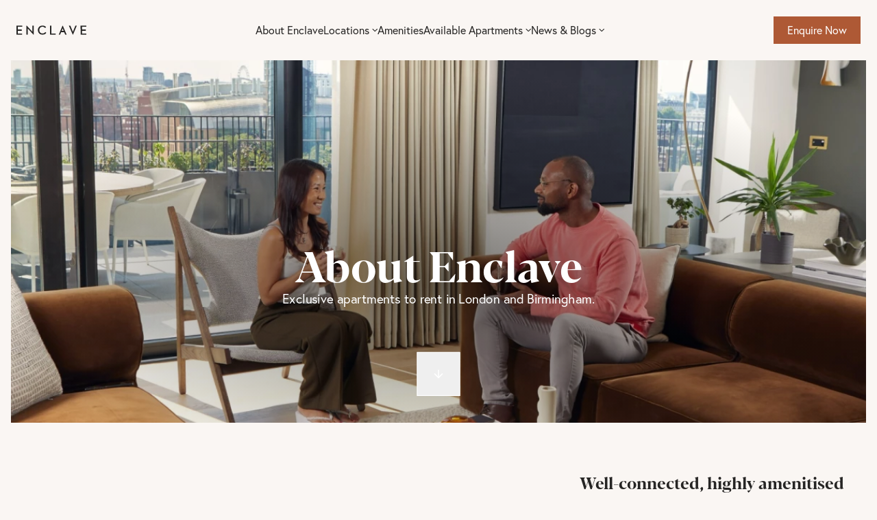

--- FILE ---
content_type: text/html; charset=utf-8
request_url: https://enclave.com/about-enclave
body_size: 48521
content:
<!doctype html>
<html lang="en">
<head>
    <!-- Google Tag Manager -->
<script type="text/plain" data-cookiecategory="analytics">(function(w,d,s,l,i){w[l]=w[l]||[];w[l].push({'gtm.start':
new Date().getTime(),event:'gtm.js'});var f=d.getElementsByTagName(s)[0],
j=d.createElement(s),dl=l!='dataLayer'?'&l='+l:'';j.async=true;j.src=
'https://www.googletagmanager.com/gtm.js?id='+i+dl;f.parentNode.insertBefore(j,f);
})(window,document,'script','dataLayer','GTM-M7RF7HX');</script>
<!-- End Google Tag Manager -->

<!-- Meta Pixel Code -->
<script type="text/plain" data-cookiecategory="analytics">
    ! function(f, b, e, v, n, t, s) {
        if (f.fbq) return;
        n = f.fbq = function() {
            n.callMethod ?
                n.callMethod.apply(n, arguments) : n.queue.push(arguments)
        };
        if (!f._fbq) f._fbq = n;
        n.push = n;
        n.loaded = !0;
        n.version = '2.0';
        n.queue = [];
        t = b.createElement(e);
        t.async = !0;
        t.src = v;
        s = b.getElementsByTagName(e)[0];
        s.parentNode.insertBefore(t, s)
    }(window, document, 'script',
        'https://connect.facebook.net/en_US/fbevents.js');
    fbq('init', '514270786609366');
    fbq('track', 'PageView');
</script>
<!-- End Meta Pixel Code -->

<!-- Start of HubSpot Embed Code -->
<script type="text/plain" data-cookiecategory="analytics" id="hs-script-loader" async defer
    src="//js-eu1.hs-scripts.com/26214039.js"></script>

<script charset="utf-8" type="text/javascript" src="//js-eu1.hsforms.net/forms/embed/v2.js" async defer></script>
<!-- End of HubSpot Embed Code -->

<!-- Start of WeChat Embed Code -->
<script type="text/plain" data-cookiecategory="widgets">var s = document.createElement("script"); s.src = "https://widget.vivacityapp.com/widget.js"; document.head.appendChild(s); s.onload = function () { window.mpWidget.init({ appid: "64af8b8b3c5bcc7b75bbe902" }) };</script>
<!-- End of WeChat Embed Code -->

    <style>
        :root {
            
                --nav-bg: var(--color-tones-200);
                --nav-text: var(--color-tones-900);
            
        }
    </style>

    <link rel="preload" as="style" href="https://enclave.com/build/assets/tailwind.a7f6990b.css" integrity="sha384-7V/K3oRud4kLiOPxt2xVcjyLB9aJGnLrmc0cpvzxOtDXLUVZeHIRFkXBgrD7wc7Y" /><link rel="stylesheet" href="https://enclave.com/build/assets/tailwind.a7f6990b.css" integrity="sha384-7V/K3oRud4kLiOPxt2xVcjyLB9aJGnLrmc0cpvzxOtDXLUVZeHIRFkXBgrD7wc7Y" data-navigate-track="reload" />
    <link rel="preload" as="style" href="https://enclave.com/build/assets/site.424ede4a.css" integrity="sha384-ar5F/R/Dp0jljCLxd8OrEN8HNbhYdZC1xBFhCPhzA+Awh4znuFGUgjXCVYz0U00i" /><link rel="modulepreload" as="script" href="https://enclave.com/build/assets/site.78290846.js" integrity="sha384-JoMcKzoAKXCKaNNXJ7ALNf0cHHCk8oc1zMVVV3LLxzGW+9ekXIXopm7dFhG1dUf8" /><link rel="stylesheet" href="https://enclave.com/build/assets/site.424ede4a.css" integrity="sha384-ar5F/R/Dp0jljCLxd8OrEN8HNbhYdZC1xBFhCPhzA+Awh4znuFGUgjXCVYz0U00i" data-navigate-track="reload" /><script type="module" src="https://enclave.com/build/assets/site.78290846.js" integrity="sha384-JoMcKzoAKXCKaNNXJ7ALNf0cHHCk8oc1zMVVV3LLxzGW+9ekXIXopm7dFhG1dUf8" data-navigate-track="reload"></script>
    <!-- Livewire Styles --><style >[wire\:loading][wire\:loading], [wire\:loading\.delay][wire\:loading\.delay], [wire\:loading\.inline-block][wire\:loading\.inline-block], [wire\:loading\.inline][wire\:loading\.inline], [wire\:loading\.block][wire\:loading\.block], [wire\:loading\.flex][wire\:loading\.flex], [wire\:loading\.table][wire\:loading\.table], [wire\:loading\.grid][wire\:loading\.grid], [wire\:loading\.inline-flex][wire\:loading\.inline-flex] {display: none;}[wire\:loading\.delay\.none][wire\:loading\.delay\.none], [wire\:loading\.delay\.shortest][wire\:loading\.delay\.shortest], [wire\:loading\.delay\.shorter][wire\:loading\.delay\.shorter], [wire\:loading\.delay\.short][wire\:loading\.delay\.short], [wire\:loading\.delay\.default][wire\:loading\.delay\.default], [wire\:loading\.delay\.long][wire\:loading\.delay\.long], [wire\:loading\.delay\.longer][wire\:loading\.delay\.longer], [wire\:loading\.delay\.longest][wire\:loading\.delay\.longest] {display: none;}[wire\:offline][wire\:offline] {display: none;}[wire\:dirty]:not(textarea):not(input):not(select) {display: none;}:root {--livewire-progress-bar-color: #2299dd;}[x-cloak] {display: none !important;}[wire\:cloak] {display: none !important;}</style>

    <script src="/vendor/statamic/frontend/js/helpers.js"></script>

    <!-- Meta & Preconnects & Fonts -->
    <meta charset="utf-8">
    <meta http-equiv="X-UA-Compatible" content="IE=edge">
    <meta name="viewport" content="width=device-width, initial-scale=1">
    <link rel="preconnect" href="https://enclave-production.s3.eu-west-2.amazonaws.com">
    <link rel="preconnect" href="https://use.typekit.net">
    <link rel="stylesheet" href="https://use.typekit.net/haj7rqd.css">

    <!-- Favicons -->
    <link rel="apple-touch-icon" sizes="180x180" href="/img/favicons/apple-touch-icon.png">
    <link rel="icon" type="image/png" sizes="32x32" href="/img/favicons/favicon-32x32.png">
    <link rel="icon" type="image/png" sizes="16x16" href="/img/favicons/favicon-16x16.png">
    <link rel="manifest" href="/img/favicons/site.webmanifest">
    <meta name="msapplication-TileColor" content="#da532c">
    <meta name="theme-color" content="#ffffff">
    <meta name="facebook-domain-verification" content="0na6dfsj5t73p4trl5md0vps0itrs2" />

    
    <title>About Enclave: Exclusive London Rental Apartments</title>
    <meta name="description" content="Thoughtfully designed apartments with an abundance of amenities. Live, work, relax & socialise in a tech-enabled environment without having to leave your home.">
    <link rel="canonical" href="https://enclave.com/about-enclave">
    <meta property="og:url" content="https://enclave.com/about-enclave">
        <link rel='alternate' href="https://enclave.com/about-enclave" hreflang="en-US" >
    <meta property="og:site_name" content="Enclave Apartments">
    <meta property="og:title" content="About Enclave: Exclusive London Rental Apartments">
    <meta property="og:description" content="Thoughtfully designed apartments with an abundance of amenities. Live, work, relax & socialise in a tech-enabled environment without having to leave your home.">
    <meta property="og:type" content="website">
    <meta property="og:locale" content="en-US">
    <meta name="twitter:card" content="summary">
<meta name="google-site-verification" content="lVUIwQWi4EvL3RHORzmPuiPboV1TAtoDBza1uM7yIEM">
<script type="application/ld+json">{"@context":"https://schema.org","@graph":[{"@type":"Organization","@id":"https://enclave.com/#site-owner","url":"https://enclave.com/"},{"@type":"WebSite","url":"https://enclave.com/","publisher":{"@id":"https://enclave.com/#site-owner"},"@id":"https://enclave.com/#website","name":"Enclave Apartments"},{"@type":"WebPage","@id":"https://enclave.com/#web_page","url":"https://enclave.com/about-enclave","name":"About Enclave: Exclusive London Rental Apartments","isPartOf":{"@id":"https://enclave.com/#website"},"inLanguage":"en-US","datePublished":"2025-07-18T00:00:00+00:00","dateModified":"2025-07-18T00:00:00+00:00","breadcrumb":{"@type":"BreadcrumbList","itemListElement":[{"@type":"ListItem","position":1,"item":{"@type":"Thing","name":"Home","id":"https://enclave.com"}},{"@type":"ListItem","position":2,"item":{"@type":"Thing","name":"About Enclave","id":"https://enclave.com/about-enclave"}}]}}]}</script>

    
    
</head>
<body
    class="relative w-full overflow-x-hidden   bg-brand-tones-200   font-europa antialiased scroll-smooth">
    

    








    







<header x-data="{
        openChildMenu : -1,
        mobileMenuOpen : false,
        locationMenuOpen: false,
        toggleMobileMenu() {
            this.mobileMenuOpen = !this.mobileMenuOpen;
            document.body.classList[this.mobileMenuOpen ? 'add' : 'remove']('h-screen', 'overflow-hidden')
        },
    }"
    class="nav  sticky top-0 z-[100] bg-[--nav-bg]"
>
    <div id="navbar" class="max-w-[1440px] mx-auto">
        
        <div
            x-cloak
            x-transition.opacity.duration.300 x-show="mobileMenuOpen"
            class="fixed inset-0 z-40 bg-black/50 lg:hidden">
        </div>

        
        <div
            x-cloak
            x-show="mobileMenuOpen"
            x-transition:enter="transition ease-out duration-300"
            x-transition:enter-start="translate-x-full"
            x-transition:enter-end="translate-x-0"
            x-transition:leave="transition ease-in duration-300"
            x-transition:leave-start="translate-x-0"
            x-transition:leave-end="translate-x-full"
            @click.away="mobileMenuOpen = false"
            class="mobile-nav fixed overflow-hidden max-w-[340px] w-full right-0 inset-y-0 z-50 p-4 flex flex-col justify-start items-start lg:hidden bg-[--nav-bg] "
        >
            <div class="flex flex-col flex-1 w-full overflow-y-auto gap-y-8">
                <div class="inline-flex items-center self-stretch justify-between">
                    <div class="text-2xl leading-loose text-[--nav-text] font-blacker">Menu</div>
                    <button type="button" @click.prevent="mobileMenuOpen = false" class="p-3 border justify-center items-center gap-2.5 flex border-brand-tones-900/10">
                        <svg class="w-[18px] h-[18px] text-[--nav-text] stroke-current" xmlns="http://www.w3.org/2000/svg" width="18" height="18" viewBox="0 0 18 18" fill="none"><g id="Feather Icon"><path id="Vector" d="M13.5 4.5L4.5 13.5" stroke="currentColor" stroke-width="1.5" stroke-linecap="round" stroke-linejoin="round"/><path id="Vector_2" d="M4.5 4.5L13.5 13.5" stroke="currentColor" stroke-width="1.5" stroke-linecap="round" stroke-linejoin="round"/></g></svg>
                    </button>
                </div>
                <nav>
                    <ul class="grid grid-cols-1 border-b divide-y border-brand-tones-600 divide-brand-tones-600">
                        
                            
                                

<li 
    class="py-5"
    
>
    <a 
        class="flex items-center justify-between text-xl font-europa text-[--nav-text]" 
        href="/about-enclave"
        
    >
        <span>
            About Enclave
            
            
        </span>

        
    </a>
    
    
</li>
                            
                                

<li 
    class="py-5"
    
    x-data="{ expanded: false }"
    
>
    <a 
        class="flex items-center justify-between text-xl font-europa text-[--nav-text]" 
        href="/locations"
        
            @click.prevent="expanded = ! expanded"
        
    >
        <span>
            Locations
            
            
        </span>

        
            <svg width="17" height="18" viewBox="0 0 17 18" fill="none"
                xmlns="http://www.w3.org/2000/svg">
                <path x-show="!expanded" d="M8.5 4.41797V14.3346"
                    stroke="currentColor" stroke-width="1.41667" stroke-linecap="round"
                    stroke-linejoin="round" />
                <path d="M3.54199 9.375H13.4587" stroke="currentColor" stroke-width="1.41667"
                    stroke-linecap="round" stroke-linejoin="round" />
            </svg>
        
    </a>
    
    
        <ul class="flex flex-col mt-5 gap-y-3" x-show="expanded" x-collapse>
            
                <li class="w-full">
                    <a class="block w-full text-base leading-6 text-[--nav-text]"
                        href="/locations/kings-cross">King's Cross</a>
                </li>
            
                <li class="w-full">
                    <a class="block w-full text-base leading-6 text-[--nav-text]"
                        href="/locations/croydon">Croydon</a>
                </li>
            
                <li class="w-full">
                    <a class="block w-full text-base leading-6 text-[--nav-text]"
                        href="/locations/birmingham">Birmingham</a>
                </li>
            
                <li class="w-full">
                    <a class="block w-full text-base leading-6 text-[--nav-text]"
                        href="/locations/acton">Acton</a>
                </li>
            
        </ul>
    
</li>
                            
                                

<li 
    class="py-5"
    
>
    <a 
        class="flex items-center justify-between text-xl font-europa text-[--nav-text]" 
        href="/amenities"
        
    >
        <span>
            Amenities
            
            
        </span>

        
    </a>
    
    
</li>
                            
                                

<li 
    class="py-5"
    
    x-data="{ expanded: false }"
    
>
    <a 
        class="flex items-center justify-between text-xl font-europa text-[--nav-text]" 
        href="/live-availability"
        
            @click.prevent="expanded = ! expanded"
        
    >
        <span>
            Available Apartments
            
            
        </span>

        
            <svg width="17" height="18" viewBox="0 0 17 18" fill="none"
                xmlns="http://www.w3.org/2000/svg">
                <path x-show="!expanded" d="M8.5 4.41797V14.3346"
                    stroke="currentColor" stroke-width="1.41667" stroke-linecap="round"
                    stroke-linejoin="round" />
                <path d="M3.54199 9.375H13.4587" stroke="currentColor" stroke-width="1.41667"
                    stroke-linecap="round" stroke-linejoin="round" />
            </svg>
        
    </a>
    
    
        <ul class="flex flex-col mt-5 gap-y-3" x-show="expanded" x-collapse>
            
                <li class="w-full">
                    <a class="block w-full text-base leading-6 text-[--nav-text]"
                        href="/live-availability">Rentals</a>
                </li>
            
                <li class="w-full">
                    <a class="block w-full text-base leading-6 text-[--nav-text]"
                        href="/student-live-availability">Student Rentals</a>
                </li>
            
        </ul>
    
</li>
                            
                                

<li 
    class="py-5"
    
    x-data="{ expanded: false }"
    
>
    <a 
        class="flex items-center justify-between text-xl font-europa text-[--nav-text]" 
        href="/news-and-blogs"
        
            @click.prevent="expanded = ! expanded"
        
    >
        <span>
            News & Blogs
            
            
        </span>

        
            <svg width="17" height="18" viewBox="0 0 17 18" fill="none"
                xmlns="http://www.w3.org/2000/svg">
                <path x-show="!expanded" d="M8.5 4.41797V14.3346"
                    stroke="currentColor" stroke-width="1.41667" stroke-linecap="round"
                    stroke-linejoin="round" />
                <path d="M3.54199 9.375H13.4587" stroke="currentColor" stroke-width="1.41667"
                    stroke-linecap="round" stroke-linejoin="round" />
            </svg>
        
    </a>
    
    
        <ul class="flex flex-col mt-5 gap-y-3" x-show="expanded" x-collapse>
            
                <li class="w-full">
                    <a class="block w-full text-base leading-6 text-[--nav-text]"
                        href="/resident-events">Resident Events</a>
                </li>
            
        </ul>
    
</li>
                            
                        
                    </ul>
                </nav>
                
                    <div class="flex flex-col justify-end flex-1">
                        <button x-data @click="$store.contactModal.open = true, mobileMenuOpen = false"
                            class="w-full btn btn-filled !px-8">
                            Enquire Now
                        </button>
                    </div>
                
            </div>
        </div>

        <div class="bg-[--nav-bg]">
            <div class="max-w-[1440px] mx-auto p-4 lg:py-2 lg:px-6 flex items-center justify-between gap-6">
                <div class="flex items-center gap-3">
                    
                        <a href="/">
                            <svg class="w-[102px] h-[14px]" xmlns="http://www.w3.org/2000/svg" width="102" height="14" viewBox="0 0 102 14" fill="none"><g clip-path="url(#clip0_6034_15500)"><path d="M23.224 0.226227V9.29369L14.8733 0.226227H14.5866L14.5508 13.7378H16.4503V4.45532L24.9085 13.7378H25.1594V0.226227H23.224Z" fill="#262524"/><path d="M31.2522 7.10768C31.1806 3.12947 34.1911 0.298128 37.9184 0.226448C40.2839 0.190608 42.04 1.05076 43.2586 2.73523L41.7174 3.88211C40.9648 2.73523 39.7104 2.01844 37.9901 2.01844C35.2304 2.05428 33.3668 4.20466 33.3668 7.00017C33.4026 9.83151 35.3738 11.9102 38.1335 11.8744C39.9971 11.8385 41.1798 11.0142 42.0042 9.72399L43.617 10.7992C42.5059 12.5553 40.6423 13.6664 38.2051 13.7022C34.442 13.8097 31.3956 11.0142 31.2881 7.07185" fill="#262524"/><path d="M48.957 13.7737H57.2002V11.9817H51.0716V0.226227H48.957V13.7737Z" fill="#262524"/><path d="M86.1227 0.226227L82.3954 9.50873L78.5605 0.226227H76.4102L82.2879 13.7737H82.5388L88.1298 0.226227H86.1227Z" fill="#262524"/><path d="M0 0.226288L0.0358398 13.7737H8.35067V11.9101H2.07871V7.896H7.70555V6.10401H2.07871V2.08996H8.42235V0.226288H0Z" fill="#262524"/><path d="M93.6133 0.226227L93.6491 13.7737H101.964V11.91H95.692V7.89594H101.319V6.10395H95.692V2.0899H102V0.226227H93.6133Z" fill="#262524"/><path d="M67.4502 4.31196L68.9196 8.0393H65.9808L67.4502 4.31196ZM67.3427 0.226227L61.7158 13.7378H63.687L65.1923 9.90297H69.6364L71.2134 13.7378H73.3279L67.5577 0.226227H67.3068H67.3427Z" fill="#262524"/></g><defs><clipPath id="clip0_6034_15500"><rect width="102" height="13.5474" fill="white" transform="translate(0 0.226288)"/></clipPath></defs></svg>
                        </a>
                    
                    
                </div>

                
                <nav class="hidden desktop-nav lg:block">
                    <ul class="flex items-center gap-4 xl:gap-8">
                        
                            
                                

<li class="">
    
        <a class="py-6 flex items-center text-base leading-normal font-europa text-[--nav-text]" href="/about-enclave">
    
    
    <span class="text-base ">About Enclave</span>
    
    

    

    
        </a>
    

    
</li>
                            
                                

<li class="group relative">
    
        <a class="py-6 flex items-center text-base leading-normal font-europa text-[--nav-text]" href="/locations">
    
    
    <span class="text-base pr-1">Locations</span>
    
    
        <svg class="text-[--nav-text] stroke-current transition-transform group-hover:transform group-hover:rotate-180"
            width="8" height="6" viewBox="0 0 8 6" fill="none" xmlns="http://www.w3.org/2000/svg">
            <path d="M1.125 1.4375L4.25 4.5625L7.375 1.4375" stroke-width="1.04167"
                stroke-linecap="round" stroke-linejoin="round" />
        </svg>
    

    

    
        </a>
    

    
        <ul
            class="child-nav z-10 absolute right-0 drop-shadow-basic p-5 w-max flex flex-col space-y-2.5 text-[--nav-text] bg-[--nav-bg] opacity-0 invisible group-hover:opacity-100 group-hover:visible transition-opacity duration-300 translate-x-1/2 mr-[50%] -mt-2">
            
                <li class="group hover:bg-brand-tones-300">
                    <a href="/locations/kings-cross" class="flex flex-row items-center justify-center">
                        <span class="px-5 py-2 text-center"> King's Cross </span>
                    </a>
                </li>
            
                <li class="group hover:bg-brand-tones-300">
                    <a href="/locations/croydon" class="flex flex-row items-center justify-center">
                        <span class="px-5 py-2 text-center"> Croydon </span>
                    </a>
                </li>
            
                <li class="group hover:bg-brand-tones-300">
                    <a href="/locations/birmingham" class="flex flex-row items-center justify-center">
                        <span class="px-5 py-2 text-center"> Birmingham </span>
                    </a>
                </li>
            
                <li class="group hover:bg-brand-tones-300">
                    <a href="/locations/acton" class="flex flex-row items-center justify-center">
                        <span class="px-5 py-2 text-center"> Acton </span>
                    </a>
                </li>
            
        </ul>
    
</li>
                            
                                

<li class="">
    
        <a class="py-6 flex items-center text-base leading-normal font-europa text-[--nav-text]" href="/amenities">
    
    
    <span class="text-base ">Amenities</span>
    
    

    

    
        </a>
    

    
</li>
                            
                                

<li class="group relative">
    
        <a class="py-6 flex items-center text-base leading-normal font-europa text-[--nav-text]" href="/live-availability">
    
    
    <span class="text-base pr-1">Available Apartments</span>
    
    
        <svg class="text-[--nav-text] stroke-current transition-transform group-hover:transform group-hover:rotate-180"
            width="8" height="6" viewBox="0 0 8 6" fill="none" xmlns="http://www.w3.org/2000/svg">
            <path d="M1.125 1.4375L4.25 4.5625L7.375 1.4375" stroke-width="1.04167"
                stroke-linecap="round" stroke-linejoin="round" />
        </svg>
    

    

    
        </a>
    

    
        <ul
            class="child-nav z-10 absolute right-0 drop-shadow-basic p-5 w-max flex flex-col space-y-2.5 text-[--nav-text] bg-[--nav-bg] opacity-0 invisible group-hover:opacity-100 group-hover:visible transition-opacity duration-300 translate-x-1/2 mr-[50%] -mt-2">
            
                <li class="group hover:bg-brand-tones-300">
                    <a href="/live-availability" class="flex flex-row items-center justify-center">
                        <span class="px-5 py-2 text-center"> Rentals </span>
                    </a>
                </li>
            
                <li class="group hover:bg-brand-tones-300">
                    <a href="/student-live-availability" class="flex flex-row items-center justify-center">
                        <span class="px-5 py-2 text-center"> Student Rentals </span>
                    </a>
                </li>
            
        </ul>
    
</li>
                            
                                

<li class="group relative">
    
        <a class="py-6 flex items-center text-base leading-normal font-europa text-[--nav-text]" href="/news-and-blogs">
    
    
    <span class="text-base pr-1">News & Blogs</span>
    
    
        <svg class="text-[--nav-text] stroke-current transition-transform group-hover:transform group-hover:rotate-180"
            width="8" height="6" viewBox="0 0 8 6" fill="none" xmlns="http://www.w3.org/2000/svg">
            <path d="M1.125 1.4375L4.25 4.5625L7.375 1.4375" stroke-width="1.04167"
                stroke-linecap="round" stroke-linejoin="round" />
        </svg>
    

    

    
        </a>
    

    
        <ul
            class="child-nav z-10 absolute right-0 drop-shadow-basic p-5 w-max flex flex-col space-y-2.5 text-[--nav-text] bg-[--nav-bg] opacity-0 invisible group-hover:opacity-100 group-hover:visible transition-opacity duration-300 translate-x-1/2 mr-[50%] -mt-2">
            
                <li class="group hover:bg-brand-tones-300">
                    <a href="/resident-events" class="flex flex-row items-center justify-center">
                        <span class="px-5 py-2 text-center"> Resident Events </span>
                    </a>
                </li>
            
        </ul>
    
</li>
                            
                        
                    </ul>
                </nav>
                <div class="hidden lg:block">
                    
                        <button x-data @click="$store.contactModal.open = true, mobileMenuOpen = false"
                            class="px-5 py-2 btn btn-filled">
                            Enquire Now
                        </button>
                    
                </div>

                
                <div class="block lg:hidden">
                    <button type="button" @click.prevent="mobileMenuOpen = !mobileMenuOpen"  class="p-3 border justify-center items-center gap-2.5 flex border-brand-tones-900/10">
                        <svg class="w-[18px] h-[18px] text-[--nav-text] stroke-current" xmlns="http://www.w3.org/2000/svg" width="18" height="18" viewBox="0 0 18 18" fill="none"><g id="Feather Icon"><path id="Vector" d="M2.25 9H15.75" stroke="currentColor" stroke-width="1.5" stroke-linecap="round" stroke-linejoin="round"/><path id="Vector_2" d="M2.25 4.5H15.75" stroke="currentColor" stroke-width="1.5" stroke-linecap="round" stroke-linejoin="round"/><path id="Vector_3" d="M2.25 13.5H15.75" stroke="currentColor" stroke-width="1.5" stroke-linecap="round" stroke-linejoin="round"/></g></svg>
                    </button>
                </div>
            </div>
        </div>
    </div>
</header>

    
    <div
    x-cloak
    x-data
    x-show="$store.contactModal.open === true"
    x-transition.duration.500ms x-transition
    id="contactFormModal"
    class="relative z-[999] modal"
    role="dialog"
    tabindex="-1">
    <div class="fixed inset-0 transition-opacity bg-brand-tones-900 bg-opacity-70" aria-hidden="true"></div>
    <div class="fixed inset-0 z-10 w-screen overflow-y-auto modal-inner">
        <div class="min-h-full">
            <div
                x-on:click.away="$store.contactModal.open = false"
                class="relative md:inset-x-0 m-4 lg:mx-auto py-2.5 md:py-[70px] pb-[30px] px-5 md:px-[90px] flex flex-col lg:max-w-4xl space-y-5 text-brand-tones-900   bg-brand-tones-100  ">
                <button
                    aria-label="Close"
                    x-on:click="$store.contactModal.open = false"
                    class="absolute top-[36px] right-[36px] z-50">
                    <svg xmlns="http://www.w3.org/2000/svg" class="w-5 h-5" viewBox="0 0 20 20" fill="currentColor">
                        <path fill-rule="evenodd"
                            d="M4.293 4.293a1 1 0 011.414 0L10 8.586l4.293-4.293a1 1 0 111.414 1.414L11.414 10l4.293 4.293a1 1 0 01-1.414 1.414L10 11.414l-4.293 4.293a1 1 0 01-1.414-1.414L8.586 10 4.293 5.707a1 1 0 010-1.414z"
                            clip-rule="evenodd" />
                    </svg>
                </button>

                <h1
                    class="font-blacker font-bold text-[30px] leading-[34.57px]  text-brand-tones-900 ">
                    Contact Us
                </h1>

                <p>Simply fill in this form stating your requirements and we'll be in contact to help you find your next
                    home.</p>

                <div class="w-full">
                    
                        <div class="hbspt-form hbspt-form-light" id="hbspt-modal-form-non-asset"></div>
                    
                </div>
            </div>
        </div>
    </div>
</div>
    

    <div id="alpineTeleport"></div>
    <div id="interactiveMapAmenityDetailTeleport"></div>
    






    
        
    
    







    
    


    






    
        
    
    








    
    <!-- sub_header -->
    

<section
    x-data="subheader"
    class="relative overflow-hidden mx-4">
    
    <div
        x-ref="subHeaderHeight"
        data-scroll-zoom
        class=" relative w-full object-cover px-5 pb-10 md:pb-0 max-h-[529px] h-[529px]"
        id="hero-content">
        
        <div class="absolute top-0 left-0 w-full h-full">
            <picture>
                <source
                    srcset="https://d1l7el6072yh24.cloudfront.net/glide/containers/assets/resized-image-promo---2022-10-13t150649.764.jpeg/085cc5ce7621ac2b3c7283c567cfc342/resized-image-promo---2022-10-13t150649.764.webp"
                    type="image/webp"
                    media="(min-width:768px)">
                <source
                    srcset="https://d1l7el6072yh24.cloudfront.net/glide/containers/assets/resized-image-promo---2022-10-13t150649.764.jpeg/0791232f1ab3606a49981bfa4ad709cd/resized-image-promo---2022-10-13t150649.764.jpeg"
                    type="image/jpeg"
                    media="(min-width:768px)">
                <source
                    srcset="https://d1l7el6072yh24.cloudfront.net/glide/containers/assets/resized-image-promo---2022-10-13t150649.764.jpeg/40bfbd97b20c663b8cadcdcdea2b1950/resized-image-promo---2022-10-13t150649.764.webp"
                    type="image/webp">
                <source
                    srcset="https://d1l7el6072yh24.cloudfront.net/glide/containers/assets/resized-image-promo---2022-10-13t150649.764.jpeg/708ca9b5615140b47cc6f76ee097689e/resized-image-promo---2022-10-13t150649.764.jpeg"
                    type="image/jpeg">
                <img
                    src="https://d1l7el6072yh24.cloudfront.net/glide/containers/assets/resized-image-promo---2022-10-13t150649.764.jpeg/0791232f1ab3606a49981bfa4ad709cd/resized-image-promo---2022-10-13t150649.764.jpeg"
                    alt="About Enclave"
                    class="object-cover w-full h-full bg-brand-tones-100"
                    width="1920"
                    height="530"
                    loading="eager">
            </picture>

            <div class="absolute top-0 left-0 w-full h-full"
                style="background: radial-gradient(55.1% 55.1% at 50% 61.06%, rgba(0, 0, 0, 0.5) 0%, rgba(0, 0, 0, 0) 100%)">
            </div>
        </div>

        <div
            class="relative h-full z-20 flex flex-col  justify-end  items-center text-center">
            
                <h1
                    class="max-w-2xl font-blacker text-[40px] sm:text-[60px] leading-[48px] md:leading-[68px] text-white font-bold ">
                    About Enclave
                </h1>
            
            
                <p class="max-w-2xl text-base text-white sm:text-lg">Exclusive apartments to rent in London and Birmingham.</p>
            
            <button
                class="mt-10 md:mt-[60px] mb-10 md:mb-[50px] btn btn-outline-white border-white p-5"
                @click="scrollDown">
                <svg width="18" height="19" viewBox="0 0 18 19" fill="none" xmlns="http://www.w3.org/2000/svg">
                    <path d="M9 4.19141V14.6914" stroke="white" stroke-width="1.5" stroke-linecap="round"
                        stroke-linejoin="round" />
                    <path d="M14.25 9.44141L9 14.6914L3.75 9.44141" stroke="white" stroke-width="1.5"
                        stroke-linecap="round" stroke-linejoin="round" />
                </svg>
            </button>
        </div>
    </div>
    
</section>

<script>
    document.addEventListener('alpine:init', () => {
        Alpine.data('subheader', () => ({
            videoPlaying: true,
            headerHeight: null,
            init() {
                headerHeight = this.$refs.subHeaderHeight.offsetHeight
            },
            scrollDown() {
                window.scroll({
                    top: headerHeight,
                    left: 0,
                    behavior: 'smooth'
                });
            }
        }))
    })

    //get all vids
    var video = document.querySelectorAll('video')

    //add source to video tag
    function addSourceToVideo(element, src) {
        var source = document.createElement('source');
        source.src = src;
        source.type = 'video/mp4';
        element.appendChild(source);

    }

    //determine screen size and select mobile or desktop vid
    function whichSizeVideo(element, src) {
        var windowWidth = window.innerWidth ? window.innerWidth : $(window).width();
        if (windowWidth > 768) {
            source = src.dataset.desktopVid ?? src.dataset.mobileVid;
            if (source) {
                addSourceToVideo(element, source);
            }
        } else {
            source = src.dataset.mobileVid ?? src.dataset.desktopVid;
            if (source) {
                addSourceToVideo(element, source);
            }
        }
    }

    //init only if page has videos
    function videoSize() {
        if (video !== undefined) {
            video.forEach(function(element, index) {
                whichSizeVideo(
                    element, //element
                    element //src locations
                );
            });
        }
    }
    videoSize();

    var play_button = document.getElementById('play_button')
    if (play_button) {
        play_button.addEventListener('click', () => {
            var video = document.getElementById('background-video');
            if (video.paused == true) {
                video.play();
            } else {
                video.pause();
            }
        });
    }
</script>

    <!-- text_and_2_images -->
    <section class="relative">
    
    <div
        class="z-30 relative py-[35px] md:py-[70px] 2xl:max-w-7xl mx-[34px] 2xl:mx-auto flex justify-between items-start text-brand-tones-900 gap-x-[60px] gap-y-8 lg:gap-y-8  flex-col lg:flex-row-reverse ">
        <div class="w-full lg:w-[400px] flex flex-col justify-center items-start space-y-[20px] pb-8 lg:pb-0">
            <h2 data-sal="slide-up" data-sal-duration="500" data-sal-easing="ease-out-quad"
                class="font-bold font-blacker  text-brand-tones-900 text-[24px] leading-[34.57px] ">
                Well-connected, highly amenitised
            </h2>
            
                <div data-sal="slide-up" data-sal-duration="500" data-sal-easing="ease-out-quad"
                    class="md:pt-5 leading-6 prose-p:text-brand-tones-900 prose-p:text-[18px]">
                    At Enclave, we provide high-quality apartments for rent in well connected locations. Each building has a friendly residence team available to help during the day and a night concierge overnight to ensure your safety at all times.
                </div>
            
            
                <div data-sal="slide-up" data-sal-duration="500" data-sal-easing="ease-out-quad"
                    class="leading-6 prose-p:text-brand-tones-900 prose-p:text-[16px]">
                    Whether you're looking for a pet-friendly family home in King's Cross or Birmingham, or a studio with all-inclusive rents in Croydon or Acton, we have something for everyone. Our apartments have an abundance of amenities designed to suit your needs so that you can live, work, relax and socialise as you like, in the safety of your home.
                </div>
            
            
        </div>
        
            <div data-sal="slide-up" data-sal-duration="500" data-sal-easing="ease-out-quad"
                class="relative z-30 w-full lg:w-[370px] justify-center flex flex-col">
                <div class="overflow-hidden h-full w-full relative flex">
                    <img data-scroll-zoom class="bg-brand-croydon-100 object-cover lg:h-[490px] w-full"
                        src="https://d1l7el6072yh24.cloudfront.net/glide/http/assets/outpost-skylounge-15.jpg/e8968fcb3579a6668f13d4fcde4964b7/outpost-skylounge-15.jpg"
                        alt="">
                    
                </div>
            </div>
        
            <div data-sal="slide-up" data-sal-duration="500" data-sal-easing="ease-out-quad"
                class="relative z-30 w-full lg:w-[370px] justify-center flex flex-col">
                <div class="overflow-hidden h-full w-full relative flex">
                    <img data-scroll-zoom class="bg-brand-croydon-100 object-cover lg:h-[490px] w-full"
                        src="https://d1l7el6072yh24.cloudfront.net/glide/http/assets/resized-image-promo---2022-10-13t151231.126.jpeg/155d88d60a9c1f01df7fa9fe73dd8469/resized-image-promo---2022-10-13t151231.126.jpeg"
                        alt="">
                    
                </div>
            </div>
        
    </div>
</section>

    <!-- 4_standouts -->
    <section class="max-w-7xl mx-auto px-5 grid grid-cols-1 sm:grid-cols-2 lg:grid-cols-4 gap-[30px] py-[70px]">
    
        <div data-sal="slide-up" data-sal-duration="500" data-sal-easing="ease-out-quad"
            class="flex flex-col flex-wrap space-y-3">
            <p class="text-brand-tones-900 text-lg">Our apartments and amenity spaces have...</p>
            <h3
                class="text-brand-tones-900 font-bold leading-[44px] md:leading-[52px] font-blacker text-[36px] md:text-[42px]">
                beautiful décor
            </h3>
        </div>
    
        <div data-sal="slide-up" data-sal-duration="500" data-sal-easing="ease-out-quad"
            class="flex flex-col flex-wrap space-y-3">
            <p class="text-brand-tones-900 text-lg">Thoughtfully designed with you in mind providing...</p>
            <h3
                class="text-brand-tones-900 font-bold leading-[44px] md:leading-[52px] font-blacker text-[36px] md:text-[42px]">
                smart home technology
            </h3>
        </div>
    
        <div data-sal="slide-up" data-sal-duration="500" data-sal-easing="ease-out-quad"
            class="flex flex-col flex-wrap space-y-3">
            <p class="text-brand-tones-900 text-lg">Our on-site teams ensure your days are...</p>
            <h3
                class="text-brand-tones-900 font-bold leading-[44px] md:leading-[52px] font-blacker text-[36px] md:text-[42px]">
                hassle-free
            </h3>
        </div>
    
        <div data-sal="slide-up" data-sal-duration="500" data-sal-easing="ease-out-quad"
            class="flex flex-col flex-wrap space-y-3">
            <p class="text-brand-tones-900 text-lg">High end services and amenities provide a...</p>
            <h3
                class="text-brand-tones-900 font-bold leading-[44px] md:leading-[52px] font-blacker text-[36px] md:text-[42px]">
                lifestyle of convenience
            </h3>
        </div>
    
</section>

    <!-- divider -->
    <div data-sal="slide-up" data-sal-duration="500" data-sal-easing="ease-out-quad" class="h-[70px]">

</div>

    <!-- image_and_accordion -->
    <div id="4" x-data="{ accordion: null }"
    class="2xl:max-w-[1440px] mx-5 2xl:mx-auto bg-primary-beige flex justify-between overflow-hidden items-start text-brand-tones-900  flex-col md:flex-row ">
    <img data-sal="slide-up" data-sal-duration="500" data-sal-easing="ease-out-quad" data-scroll-zoom
        src="https://d1l7el6072yh24.cloudfront.net/glide/containers/assets/thp_05082022_kx_01.jpg/cc366ec059be64950000056b7fbb6ea6/thp_05082022_kx_01.jpg"
        class="object-fill w-full md:w-1/2 h-fit flex flex-col justify-center items-start space-y-[20px] pb-6 md:pb-0">
    <div
        class="w-full md:w-1/2 max-w-4xl justify-center flex flex-col px-6 md:px-12 lg:px-[90px] pt-10 pb-10 md:pt-[100px]">
        <p data-sal="slide-up" data-sal-duration="500" data-sal-easing="ease-out-quad" class="pb-12">
            See below for information about our homes in the UK.
        </p>
        
            <div data-sal="slide-up" data-sal-duration="500" data-sal-easing="ease-out-quad" id=0
                class="w-full flex flex-col pb-5 mb-5 last:mb-0 border-b border-brand-secondary-300 h-min grow-0">
                <div @click="accordion == null ? accordion = '0' :
                    (accordion != '0') && (accordion != null) ? accordion = '0' :
                    accordion = null" class="cursor-pointer flex flex-row justify-between">
                    <h1 class="text-brand-tones-900 font-blacker text-[24px] text-left">
                        Enclave: KX
                    </h1>
                    <button class="border border-brand-secondary-300 w-9 h-9 flex items-center justify-center">
                        <svg x-show="accordion != '0'" width="24" height="24" viewBox="0 0 24 24" fill="none"
                            xmlns="http://www.w3.org/2000/svg">
                            <path d="M12 5V19" stroke="#262524" stroke-width="2" stroke-linecap="round"
                                stroke-linejoin="round" />
                            <path d="M5 12H19" stroke="#262524" stroke-width="2" stroke-linecap="round"
                                stroke-linejoin="round" />
                        </svg>

                        <svg x-show="accordion == '0'" width="24" height="24" viewBox="0 0 24 24" fill="none"
                            xmlns="http://www.w3.org/2000/svg">
                            <path d="M5 12H19" stroke="#262524" stroke-width="2" stroke-linecap="round"
                                stroke-linejoin="round" />
                        </svg>
                    </button>
                </div>
                <div x-show="accordion == '0'" x-collapse.duration.500ms class="text-brand-tones-900">
                    <div class="pt-3">
                        <p>Exclusive, pet friendly 1, 2 and 3 bedroom apartments to rent in King&#039;s Cross. Residents benefit from the use of the penthouse sky lounge, meeting rooms, panoramic roof terrace, serviced parcel room, bike storage and more. </p><p></p><p>Find out more about<strong> <a target="_blank" href="/locations/kings-cross">Enclave: KX</a></strong>.</p>
                    </div>
                </div>
            </div>
        
            <div data-sal="slide-up" data-sal-duration="500" data-sal-easing="ease-out-quad" id=1
                class="w-full flex flex-col pb-5 mb-5 last:mb-0 border-b border-brand-secondary-300 h-min grow-0">
                <div @click="accordion == null ? accordion = '1' :
                    (accordion != '1') && (accordion != null) ? accordion = '1' :
                    accordion = null" class="cursor-pointer flex flex-row justify-between">
                    <h1 class="text-brand-tones-900 font-blacker text-[24px] text-left">
                        Enclave: Croydon
                    </h1>
                    <button class="border border-brand-secondary-300 w-9 h-9 flex items-center justify-center">
                        <svg x-show="accordion != '1'" width="24" height="24" viewBox="0 0 24 24" fill="none"
                            xmlns="http://www.w3.org/2000/svg">
                            <path d="M12 5V19" stroke="#262524" stroke-width="2" stroke-linecap="round"
                                stroke-linejoin="round" />
                            <path d="M5 12H19" stroke="#262524" stroke-width="2" stroke-linecap="round"
                                stroke-linejoin="round" />
                        </svg>

                        <svg x-show="accordion == '1'" width="24" height="24" viewBox="0 0 24 24" fill="none"
                            xmlns="http://www.w3.org/2000/svg">
                            <path d="M5 12H19" stroke="#262524" stroke-width="2" stroke-linecap="round"
                                stroke-linejoin="round" />
                        </svg>
                    </button>
                </div>
                <div x-show="accordion == '1'" x-collapse.duration.500ms class="text-brand-tones-900">
                    <div class="pt-3">
                        <p>All-inclusive studio living and one bedroom apartments with seven floors of curated amenities, a rooftop terrace with uninterrupted views and unrivalled service.  </p><p></p><p>Find out more about <a target="_blank" href="/locations/croydon"><strong>Enclave: Croydon</strong></a><strong>.</strong></p>
                    </div>
                </div>
            </div>
        
            <div data-sal="slide-up" data-sal-duration="500" data-sal-easing="ease-out-quad" id=2
                class="w-full flex flex-col pb-5 mb-5 last:mb-0 border-b border-brand-secondary-300 h-min grow-0">
                <div @click="accordion == null ? accordion = '2' :
                    (accordion != '2') && (accordion != null) ? accordion = '2' :
                    accordion = null" class="cursor-pointer flex flex-row justify-between">
                    <h1 class="text-brand-tones-900 font-blacker text-[24px] text-left">
                        Enclave Birmingham City
                    </h1>
                    <button class="border border-brand-secondary-300 w-9 h-9 flex items-center justify-center">
                        <svg x-show="accordion != '2'" width="24" height="24" viewBox="0 0 24 24" fill="none"
                            xmlns="http://www.w3.org/2000/svg">
                            <path d="M12 5V19" stroke="#262524" stroke-width="2" stroke-linecap="round"
                                stroke-linejoin="round" />
                            <path d="M5 12H19" stroke="#262524" stroke-width="2" stroke-linecap="round"
                                stroke-linejoin="round" />
                        </svg>

                        <svg x-show="accordion == '2'" width="24" height="24" viewBox="0 0 24 24" fill="none"
                            xmlns="http://www.w3.org/2000/svg">
                            <path d="M5 12H19" stroke="#262524" stroke-width="2" stroke-linecap="round"
                                stroke-linejoin="round" />
                        </svg>
                    </button>
                </div>
                <div x-show="accordion == '2'" x-collapse.duration.500ms class="text-brand-tones-900">
                    <div class="pt-3">
                        <p>Exclusive, pet friendly 1, 2 and 3 bedroom apartments to rent in Birmingham with outstanding amenities. Our 1-bedroom apartments are available to rent now, and our 2 and 3 beds will be coming available later this year.</p><p></p><p>Find out more about <a target="_blank" href="/locations/birmingham"><strong>Enclave: Birmingham City</strong></a><strong>.</strong></p>
                    </div>
                </div>
            </div>
        
            <div data-sal="slide-up" data-sal-duration="500" data-sal-easing="ease-out-quad" id=3
                class="w-full flex flex-col pb-5 mb-5 last:mb-0 border-b border-brand-secondary-300 h-min grow-0">
                <div @click="accordion == null ? accordion = '3' :
                    (accordion != '3') && (accordion != null) ? accordion = '3' :
                    accordion = null" class="cursor-pointer flex flex-row justify-between">
                    <h1 class="text-brand-tones-900 font-blacker text-[24px] text-left">
                        Enclave: Acton
                    </h1>
                    <button class="border border-brand-secondary-300 w-9 h-9 flex items-center justify-center">
                        <svg x-show="accordion != '3'" width="24" height="24" viewBox="0 0 24 24" fill="none"
                            xmlns="http://www.w3.org/2000/svg">
                            <path d="M12 5V19" stroke="#262524" stroke-width="2" stroke-linecap="round"
                                stroke-linejoin="round" />
                            <path d="M5 12H19" stroke="#262524" stroke-width="2" stroke-linecap="round"
                                stroke-linejoin="round" />
                        </svg>

                        <svg x-show="accordion == '3'" width="24" height="24" viewBox="0 0 24 24" fill="none"
                            xmlns="http://www.w3.org/2000/svg">
                            <path d="M5 12H19" stroke="#262524" stroke-width="2" stroke-linecap="round"
                                stroke-linejoin="round" />
                        </svg>
                    </button>
                </div>
                <div x-show="accordion == '3'" x-collapse.duration.500ms class="text-brand-tones-900">
                    <div class="pt-3">
                        <p>All-inclusive studio living with four dedicated floors of curated amenities. Residents can enjoy a spa, sky lounge, karaoke room, simulation suite and mahjong room to name but a few.</p><p></p><p>Find out more about <a target="_blank" href="/locations/acton"><strong>Enclave: Acton.</strong></a></p>
                    </div>
                </div>
            </div>
        
    </div>
</div>

    <!-- divider -->
    <div data-sal="slide-up" data-sal-duration="500" data-sal-easing="ease-out-quad" class="h-[70px]">

</div>

    <!-- text_and_icons -->
    
    



<section
    class="2xl:max-w-7xl 2xl:mx-auto px-[34px] lg:px-[90px] 2xl:px-0 py-[70px] space-y-[30px] xl:space-y-0 xl:space-x-[60px] 2xl:space-x-[90px] flex flex-col  xl:flex-row ">
    <div data-sal="slide-up" data-sal-duration="500" data-sal-easing="ease-out-quad" class="flex-1 space-y-[30px]">
        <h2
            class="text-brand-tones-900 font-blacker font-bold text-[36px] md:text-[42px] max-w-6xl mx-auto leading-[44px] md:leading-[52px]">
            Dedicated to quality
        </h2>
        <div class="prose max-w-xl prose-p:text-brand-tones-900 prose-p:text-[16px] leading-[24px]">
            Everything we do is centred around quality and convenience for our residents. We provide exclusive amenities and services to compliment busy lives. With innovation and technology at the core of our offering, living at Enclave will feel easy, connected and hassle-free.
        </div>
        
            <div class="hidden space-x-6 lg:flex">
                <a class="btn btn-filled" href="/locations">Our locations</a>
            </div>
        
    </div>

    <div class="grid flex-1 grid-cols-1 gap-4 md:grid-cols-2">
        
            <div data-sal="slide-up" data-sal-duration="500" data-sal-easing="ease-out-quad"
                class="flex flex-row py-1 xl:justify-start xl:py-4 xl:px-4">
                <div class="flex justify-center items-center min-w-[90px] h-[90px] bg-brand-secondary-300">
                    
                        <svg class="w-[70px] h-[70px] text-white" xmlns="http://www.w3.org/2000/svg" width="113" height="113" class="{{ class }}" viewBox="0 0 113 113" fill="none"><g clip-path="url(#clip0_13_24380)"><path d="M16.7406 96.2593C6.07837 85.597 0.298828 71.4471 0.298828 56.4004C0.298828 41.3536 6.17802 27.3034 16.7406 16.6411C27.3032 5.97884 41.4531 0.199295 56.4999 0.199295C71.5466 0.199295 85.5969 6.07848 96.2591 16.6411L95.163 17.7372C84.7997 7.47354 71.0484 1.79365 56.4999 1.79365C41.8517 1.79365 28.2001 7.47354 17.8367 17.8369C7.47343 28.2002 1.79354 41.8518 1.79354 56.4004C1.79354 71.0485 7.47343 84.7002 17.8367 95.0635L16.7406 96.2593Z" fill="currentColor"/><path d="M56.4003 112.701C50.0229 112.701 43.5458 111.605 37.3677 109.413L37.8659 107.918C57.6957 115.093 80.216 110.11 95.1631 95.1631C110.21 80.1164 115.192 57.4965 107.818 37.567L109.313 37.0688C116.886 57.5961 111.804 80.8139 96.3589 96.3589C85.4973 106.922 71.0485 112.701 56.4003 112.701Z" fill="currentColor"/><path d="M75.4327 28.6984C70.4504 23.5168 63.6744 20.7266 56.4998 20.7266C49.3252 20.7266 42.6488 23.5168 37.6664 28.5988L36.5703 27.5026C41.8516 22.1217 48.9266 19.1323 56.4998 19.1323C64.073 19.1323 71.2476 22.1217 76.5289 27.6023L75.4327 28.6984Z" fill="currentColor"/><path d="M43.4457 33.5811L42.3496 32.3854C46.1362 28.6984 51.2182 26.7055 56.4995 26.7055C61.7808 26.7055 66.8628 28.6984 70.6494 32.3854L69.5533 33.5811C66.0657 30.1931 61.3822 28.2998 56.4995 28.2998C51.6168 28.2998 47.033 30.1931 43.4457 33.5811Z" fill="currentColor"/><path d="M49.2255 38.2646L48.229 37.0688C50.6205 35.1755 53.5103 34.0794 56.5994 34.0794C59.5888 34.0794 62.4786 35.0758 64.8701 36.9691L63.8736 38.1649C61.781 36.4709 59.2898 35.5741 56.5994 35.5741C53.9089 35.5741 51.3181 36.5706 49.2255 38.2646Z" fill="currentColor"/><path d="M79.7178 60.3862L56.2011 41.9515L33.0829 60.3862L32.0864 59.0908L56.2011 39.9586L80.7143 59.0908L79.7178 60.3862Z" fill="currentColor"/><path d="M46.4356 75.6323H38.4639V54.2081H40.0582V74.0379H46.4356V75.6323Z" fill="currentColor"/><path d="M73.9381 75.6323H65.9663V74.0379H72.3437V53.9092H73.9381V75.6323Z" fill="currentColor"/><path d="M56.3006 79.1199C53.6102 79.1199 51.5176 76.9277 51.5176 74.3369C51.5176 72.9418 52.1155 71.6464 53.1119 70.7496L54.2081 71.9453C53.5105 72.5432 53.1119 73.44 53.1119 74.3369C53.1119 76.1305 54.507 77.5256 56.3006 77.5256C58.0943 77.5256 59.4894 76.1305 59.4894 74.3369C59.4894 73.44 59.0908 72.5432 58.3932 71.9453L59.4894 70.7496C60.4858 71.6464 61.0837 72.9418 61.0837 74.3369C61.0837 76.9277 58.8915 79.1199 56.3006 79.1199Z" fill="currentColor"/><path d="M57.1974 68.8563H55.603V74.4365H57.1974V68.8563Z" fill="currentColor"/><path d="M66.6642 94.067H45.8379V55.6032H66.6642V94.067ZM47.4322 92.4727H65.0698V57.1975H47.4322V92.4727Z" fill="currentColor"/><path d="M65.9664 58.4929H46.4355V60.0873H65.9664V58.4929Z" fill="currentColor"/><path d="M65.767 89.6825H46.6348V91.2769H65.767V89.6825Z" fill="currentColor"/></g><defs><clipPath id="clip0_13_24380"><rect width="113" height="113" fill="white"/></clipPath></defs></svg>
                    
                </div>

                <div class="flex items-center pl-3 xl:pl-5">
                    <p class="text-[16px] leading-[24px] text-brand-tones-900">Tech-enabled smart homes</p>
                </div>
            </div>
        
            <div data-sal="slide-up" data-sal-duration="500" data-sal-easing="ease-out-quad"
                class="flex flex-row py-1 xl:justify-start xl:py-4 xl:px-4">
                <div class="flex justify-center items-center min-w-[90px] h-[90px] bg-brand-secondary-300">
                    
                        <svg class="w-[70px] h-[70px] text-white" xmlns="http://www.w3.org/2000/svg" width="114" height="113" class="{{ class }}" viewBox="0 0 114 113" fill="none"><g clip-path="url(#clip0_13_31150)"><path d="M17.5404 96.2592C6.87817 85.597 1.09863 71.4471 1.09863 56.4003C1.09863 41.3536 6.97782 27.3033 17.5404 16.6411C28.103 5.97882 42.253 0.19928 57.2997 0.19928C72.3464 0.19928 86.3967 6.07847 97.0589 16.6411L95.9628 17.7372C85.5995 7.47353 71.8482 1.79364 57.2997 1.79364C42.6515 1.79364 28.9999 7.47353 18.6366 17.8368C8.27324 28.2002 2.59334 41.8518 2.59334 56.4003C2.59334 71.0485 8.27324 84.7002 18.6366 95.0635L17.5404 96.2592Z" fill="currentColor"/><path d="M57.2001 112.701C50.8227 112.701 44.3456 111.605 38.1675 109.413L38.6657 107.918C58.4955 115.093 81.0158 110.11 95.9629 95.1631C111.01 80.1164 115.992 57.4965 108.618 37.567L110.113 37.0688C117.686 57.5961 112.604 80.8139 97.1587 96.3589C86.2971 106.922 71.8483 112.701 57.2001 112.701Z" fill="currentColor"/><path d="M88.5889 81.7108H30.0959V80.2161H86.9945V39.6597H32.9857V38.0653H88.5889V81.7108Z" fill="currentColor"/><path d="M27.6048 40.2575H26.1101V77.8245H27.6048V40.2575Z" fill="currentColor"/><path d="M30.096 81.7108C27.9038 81.7108 26.1101 79.9171 26.1101 77.7249C26.1101 75.5326 27.9038 73.739 30.096 73.739H32.3879V37.866H30.096C28.8006 37.866 27.7045 38.9621 27.7045 40.2575H26.2098C26.2098 38.0653 28.0034 36.2716 30.1956 36.2716H34.0819V75.2337L30.1956 75.3333C28.8006 75.3333 27.8041 76.4295 27.8041 77.7249C27.8041 79.0203 28.9002 80.1164 30.1956 80.1164V81.7108H30.096Z" fill="currentColor"/><path d="M83.6065 74.038H36.4734V44.3431H83.6065V63.575H82.1118V45.8378H37.9681V72.4436H82.1118V69.1552H83.6065V74.038Z" fill="currentColor"/><path d="M50.6234 53.2117H49.1287V73.0415H50.6234V53.2117Z" fill="currentColor"/><path d="M50.6234 45.6385H49.1287V49.0265H50.6234V45.6385Z" fill="currentColor"/><path d="M67.7627 63.0767V61.582H74.1401V45.4391H75.7345V63.0767H67.7627Z" fill="currentColor"/><path d="M63.4779 61.582H49.7266V63.0767H63.4779V61.582Z" fill="currentColor"/><path d="M77.9268 34.0794H39.8615C38.2672 34.0794 37.47 32.784 37.47 31.4886C37.47 30.8907 37.6693 30.2928 38.0679 29.7946C38.4664 29.2963 39.164 28.9974 39.8615 28.9974H77.9268L81.3148 31.4886L77.9268 34.0794ZM39.8615 30.4921C39.5626 30.4921 39.3633 30.5917 39.164 30.791C39.0643 30.9903 38.9647 31.1896 38.9647 31.4886C38.9647 31.8871 39.164 32.5847 39.8615 32.5847H77.4285L78.7239 31.5882L77.4285 30.5917H39.8615V30.4921Z" fill="currentColor"/><path d="M43.2496 29.8942H41.7549V33.1826H43.2496V29.8942Z" fill="currentColor"/></g><defs><clipPath id="clip0_13_31150"><rect width="113" height="113" fill="currentColor" transform="translate(0.799805)"/></clipPath></defs></svg>
                    
                </div>

                <div class="flex items-center pl-3 xl:pl-5">
                    <p class="text-[16px] leading-[24px] text-brand-tones-900">Interior designed apartments</p>
                </div>
            </div>
        
            <div data-sal="slide-up" data-sal-duration="500" data-sal-easing="ease-out-quad"
                class="flex flex-row py-1 xl:justify-start xl:py-4 xl:px-4">
                <div class="flex justify-center items-center min-w-[90px] h-[90px] bg-brand-secondary-300">
                    
                        <svg class="w-[70px] h-[70px] text-white" xmlns="http://www.w3.org/2000/svg" width="113" height="113" class="{{ class }}" viewBox="0 0 113 113" fill="none"><g clip-path="url(#clip0_13_36400)"><path d="M17.5399 96.6593C6.87769 85.997 1.09814 71.8471 1.09814 56.8004C1.09814 41.7536 6.97733 27.7034 17.5399 17.0411C28.1026 6.37885 42.2525 0.599304 57.2992 0.599304C72.3459 0.599304 86.3962 6.47849 97.0585 17.0411L95.9623 18.1372C85.599 7.87355 71.8477 2.19366 57.2992 2.19366C42.6511 2.19366 28.9994 7.87355 18.6361 18.2369C8.27275 28.6002 2.59285 42.2519 2.59285 56.8004C2.59285 71.4485 8.27275 85.1002 18.6361 95.4635L17.5399 96.6593Z" fill="currentColor"/><path d="M57.1996 113.101C50.8222 113.101 44.3451 112.005 38.167 109.813L38.6652 108.318C58.495 115.493 81.0153 110.51 95.9624 95.5631C111.009 80.5164 115.992 57.8965 108.618 37.967L110.112 37.4688C117.686 57.9961 112.604 81.2139 97.1582 96.7589C86.2966 107.322 71.8478 113.101 57.1996 113.101Z" fill="currentColor"/><path d="M41.9536 81.214H41.0567L40.8574 80.8154C38.7648 77.527 35.5761 75.833 32.9853 74.438C31.6899 73.7404 30.4941 73.1425 29.7966 72.3454C28.8998 71.4485 27.1061 68.6584 26.4086 63.6761C25.8107 59.6902 25.4121 51.2201 25.4121 50.8216C25.4121 49.3268 26.3089 48.8286 27.1061 48.8286C28.9994 48.8286 31.2913 51.6187 31.3909 55.1064C31.4906 59.3912 37.0708 67.363 37.6687 68.0605C37.9677 68.3595 37.9677 68.8577 37.6687 69.1567C37.3698 69.4556 36.8715 69.4556 36.5726 69.1567C35.8751 68.4591 29.8962 59.9891 29.7966 55.1064C29.7966 53.0138 28.8001 51.4194 27.8036 50.7219C27.4051 50.423 27.1061 50.423 27.1061 50.423C27.1061 50.423 27.0065 50.5226 27.0065 50.8216C27.0065 50.9212 27.4051 59.4909 28.0029 63.4768C28.7005 67.9609 30.1952 70.5517 30.9924 71.2492C31.5902 71.8471 32.5867 72.3454 33.8821 73.0429C36.3733 74.438 39.7613 76.2316 42.0532 79.6196C42.4518 79.6196 42.8504 80.0182 42.8504 80.4168C42.7507 80.915 42.3521 81.214 41.9536 81.214Z" fill="currentColor"/><path d="M51.8185 80.5164C51.8185 80.3171 51.8185 80.1178 51.8185 79.9186C51.8185 77.9256 49.7259 73.9397 48.7295 71.9468C48.4305 71.3489 48.2312 70.9503 48.1316 70.751C47.9323 70.1531 46.1386 69.057 44.7436 68.2598C39.6616 64.7722 36.3732 60.4873 33.882 57.3983C33.3838 56.8004 32.6863 56.5014 32.2877 56.7007C31.8891 56.9 31.7894 57.4979 31.9887 58.3947C32.0884 58.7933 31.7894 59.2916 31.3909 59.3912C30.9923 59.4909 30.494 59.1919 30.3944 58.7933C29.7965 56.4018 31.0919 55.505 31.4905 55.3057C32.5866 54.8074 34.0813 55.206 34.9782 56.4018C37.3697 59.3912 40.6581 63.5764 45.3415 66.8648C45.8397 67.064 48.8291 68.6584 49.427 70.0535C49.5267 70.2528 49.726 70.6514 49.9252 71.1496C51.121 73.3418 53.2136 77.4274 53.114 79.8189C53.114 80.0182 53.114 80.1178 53.114 80.2175L52.6157 80.5164H51.8185Z" fill="currentColor"/><path d="M55.9041 89.0861H37.8679V79.7193H55.9041V89.0861V89.0861ZM39.4623 87.4918H54.4094V81.3136H39.4623V87.4918Z" fill="currentColor"/><path d="M72.8441 81.214C72.4455 81.214 72.0469 80.915 72.0469 80.4168C72.0469 80.0182 72.3458 79.6196 72.8441 79.6196C75.1359 76.2316 78.5239 74.438 81.0151 73.0429C82.2109 72.3454 83.307 71.8471 83.9049 71.2492C84.6024 70.5517 86.1968 68.0605 86.8943 63.4768C87.4922 59.4909 87.8908 50.9212 87.8908 50.8216C87.8908 50.5226 87.7911 50.423 87.7911 50.423C87.7911 50.423 87.4922 50.423 87.0936 50.7219C86.0971 51.4194 85.1007 53.1134 85.1007 55.1064C85.001 59.9891 79.1218 68.3595 78.3247 69.1567C78.0257 69.4556 77.5275 69.4556 77.2285 69.1567C76.9296 68.8577 76.9296 68.3595 77.2285 68.0605C77.9261 67.363 83.5063 59.3912 83.5063 55.1064C83.5063 51.6187 85.8978 48.8286 87.7911 48.8286C88.5883 48.8286 89.4851 49.3268 89.4851 50.8216C89.4851 51.2201 89.0866 59.6902 88.4887 63.6761C87.7911 68.5588 85.9975 71.4485 85.1007 72.3454C84.4031 73.0429 83.2074 73.6408 81.912 74.438C79.3211 75.833 76.1324 77.527 74.0398 80.8154L73.8405 81.214H72.8441Z" fill="currentColor"/><path d="M62.0822 81.214C61.584 81.214 61.285 80.915 61.285 80.4168C61.285 80.2175 61.285 80.0182 61.285 79.8189C61.1854 77.4274 63.3776 73.3418 64.4737 71.1496C64.7727 70.6514 64.972 70.2528 64.972 70.0535C65.5699 68.6584 68.5593 67.064 69.1572 66.7651C73.8406 63.4767 77.0293 59.3912 79.4208 56.4018C80.3176 55.206 81.8124 54.8074 82.9085 55.3057C83.3071 55.505 84.7021 56.4018 84.1042 58.7933C84.0046 59.1919 83.606 59.4909 83.1078 59.3912C82.7092 59.2916 82.4102 58.893 82.5099 58.3947C82.7092 57.4979 82.6095 56.9 82.2109 56.7007C81.8124 56.5014 81.1148 56.7007 80.6166 57.2986C78.1254 60.3877 74.8371 64.6725 69.8547 68.0605C68.5593 68.9573 66.8653 70.1531 66.5663 70.751C66.4667 70.9503 66.2674 71.3489 65.9684 71.9468C64.972 73.8401 62.8794 77.9256 62.8794 79.9186C62.8794 80.2175 62.8794 80.4168 62.8794 80.5164C62.8794 80.915 62.5804 81.214 62.0822 81.214Z" fill="currentColor"/><path d="M76.9297 89.0861H58.8936V79.7193H76.9297V89.0861ZM60.3883 87.4918H75.3354V81.3136H60.3883V87.4918Z" fill="currentColor"/><path d="M73.8406 32.4865L57.897 23.3189C57.5981 23.1196 57.1995 23.1196 56.9005 23.3189L40.957 32.4865C40.658 32.6857 40.4587 32.9847 40.4587 33.2836V52.5156C40.4587 52.8145 40.658 53.2131 40.957 53.3127L56.9005 62.4803C57.0002 62.5799 57.1995 62.5799 57.3988 62.5799C57.5981 62.5799 57.6977 62.5799 57.897 62.4803L73.8406 53.3127C74.1395 53.1134 74.3388 52.8145 74.3388 52.5156V33.2836C74.3388 32.9847 74.1395 32.5861 73.8406 32.4865ZM56.6016 60.6866L41.8538 52.117V34.579L56.502 43.0491L56.6016 60.6866ZM57.3988 41.9529L42.651 33.2836L57.2991 24.6143L72.0469 33.2836L57.3988 41.9529ZM72.7445 52.2166L58.196 60.587V42.9494L72.6448 34.579V52.2166H72.7445Z" fill="currentColor"/><path d="M66.0682 53.3127L61.2852 51.0208V39.6611L68.8584 35.2766V48.6293L66.0682 53.3127ZM62.8795 50.0244L65.4703 51.2201L67.264 48.1311V37.9671L62.8795 40.5579V50.0244V50.0244Z" fill="currentColor"/></g><defs><clipPath id="clip0_13_36400"><rect width="113" height="113" fill="currentColor" transform="translate(0.799316 0.400024)"/></clipPath></defs></svg>
                    
                </div>

                <div class="flex items-center pl-3 xl:pl-5">
                    <p class="text-[16px] leading-[24px] text-brand-tones-900">Curated amenities</p>
                </div>
            </div>
        
            <div data-sal="slide-up" data-sal-duration="500" data-sal-easing="ease-out-quad"
                class="flex flex-row py-1 xl:justify-start xl:py-4 xl:px-4">
                <div class="flex justify-center items-center min-w-[90px] h-[90px] bg-brand-secondary-300">
                    
                        <svg class="w-[70px] h-[70px] text-white" xmlns="http://www.w3.org/2000/svg" width="113" height="113" class="{{ class }}" viewBox="0 0 113 113" fill="none"><g clip-path="url(#clip0_13_7057)"><path d="M16.7406 96.2592C6.07837 85.597 0.298828 71.4471 0.298828 56.4003C0.298828 41.3536 6.17802 27.3033 16.7406 16.6411C27.3032 5.97882 41.4531 0.19928 56.4999 0.19928C71.5466 0.19928 85.5969 6.07847 96.2591 16.6411L95.163 17.7372C84.7997 7.47353 71.0484 1.79364 56.4999 1.79364C41.8517 1.79364 28.2001 7.47353 17.8367 17.8368C7.47343 28.2002 1.79354 41.8518 1.79354 56.4003C1.79354 71.0485 7.47343 84.7002 17.8367 95.0635L16.7406 96.2592Z" fill="currentColor"/><path d="M56.4003 112.701C50.0229 112.701 43.5458 111.605 37.3677 109.413L37.8659 107.918C57.6957 115.093 80.216 110.11 95.1631 95.1631C110.21 80.1164 115.192 57.4965 107.818 37.567L109.313 37.0688C116.886 57.5961 111.804 80.8139 96.3589 96.3589C85.4973 106.922 71.0485 112.701 56.4003 112.701Z" fill="currentColor"/><path d="M91.3766 59.4894H21.6235V61.0837H91.3766V59.4894Z" fill="currentColor"/><path d="M56.5002 42.1508C52.315 42.1508 48.927 38.7628 48.927 34.5776C48.927 30.3924 52.315 27.0044 56.5002 27.0044C60.6854 27.0044 64.0734 30.3924 64.0734 34.5776C64.0734 38.7628 60.6854 42.1508 56.5002 42.1508ZM56.5002 28.4991C53.2118 28.4991 50.5214 31.1896 50.5214 34.4779C50.5214 37.7663 53.2118 40.4568 56.5002 40.4568C59.7886 40.4568 62.479 37.7663 62.479 34.4779C62.479 31.1896 59.8882 28.4991 56.5002 28.4991Z" fill="currentColor"/><path d="M43.4463 59.9876L42.6492 48.5282L50.4217 42.5494L56.4005 46.1367L62.6783 42.5494L70.3511 48.5282L69.5539 59.9876L67.9596 59.888L68.6571 49.2257L62.479 44.5423L56.4005 47.9303L50.5213 44.5423L44.3432 49.2257L45.0407 59.888L43.4463 59.9876Z" fill="currentColor"/><path d="M86.2946 85.7963H26.7056V60.3862H28.2999V84.2019H84.7003V60.5855H86.2946V85.7963Z" fill="currentColor"/><path d="M77.4261 71.0485H35.5742V72.6428H77.4261V71.0485Z" fill="currentColor"/><path d="M37.567 59.7884H35.9726C35.9726 58.4929 34.8765 57.3968 33.5811 57.3968C32.2857 57.3968 31.1896 58.4929 31.1896 59.7884H29.5952C29.5952 57.5961 31.3889 55.8025 33.5811 55.8025C35.7733 55.9021 37.567 57.6958 37.567 59.7884Z" fill="currentColor"/><path d="M34.777 54.806H32.3855V56.4003H34.777V54.806Z" fill="currentColor"/></g><defs><clipPath id="clip0_13_7057"><rect width="113" height="113" fill="currentColor"/></clipPath></defs></svg>
                    
                </div>

                <div class="flex items-center pl-3 xl:pl-5">
                    <p class="text-[16px] leading-[24px] text-brand-tones-900">24-hour Residence teams</p>
                </div>
            </div>
        
            <div data-sal="slide-up" data-sal-duration="500" data-sal-easing="ease-out-quad"
                class="flex flex-row py-1 xl:justify-start xl:py-4 xl:px-4">
                <div class="flex justify-center items-center min-w-[90px] h-[90px] bg-brand-secondary-300">
                    
                        <svg class="w-[70px] h-[70px] text-white" xmlns="http://www.w3.org/2000/svg" width="114" height="113" class="{{ class }}" viewBox="0 0 114 113" fill="none"><g clip-path="url(#clip0_13_31850)"><path d="M17.3402 96.2592C6.67798 85.597 0.898438 71.4471 0.898438 56.4003C0.898438 41.3536 6.77763 27.3033 17.3402 16.6411C27.9028 5.97882 42.0528 0.19928 57.0995 0.19928C72.1462 0.19928 86.1965 6.07847 96.8587 16.6411L95.7626 17.7372C85.3993 7.47353 71.648 1.79364 57.0995 1.79364C42.4513 1.79364 28.7997 7.47353 18.4364 17.8368C8.07304 28.2002 2.39315 41.8518 2.39315 56.4003C2.39315 71.0485 8.07304 84.7002 18.4364 95.0635L17.3402 96.2592Z" fill="currentColor"/><path d="M56.9999 112.701C50.6225 112.701 44.1454 111.605 37.9673 109.413L38.4655 107.918C58.2953 115.093 80.8156 110.11 95.7627 95.1631C110.809 80.1164 115.792 57.4965 108.418 37.567L109.913 37.0688C117.486 57.5961 112.404 80.8139 96.9585 96.3589C86.0969 106.922 71.6481 112.701 56.9999 112.701Z" fill="currentColor"/><path d="M84.6024 62.0803H64.4736V63.6746H84.6024V62.0803Z" fill="currentColor"/><path d="M49.4269 62.0803H29.1985V63.6746H49.4269V62.0803Z" fill="currentColor"/><path d="M40.7841 62.695L36.5417 86.534L38.1114 86.8133L42.3537 62.9744L40.7841 62.695Z" fill="currentColor"/><path d="M73.3034 62.7263L71.7336 63.0049L75.9639 86.8463L77.5337 86.5677L73.3034 62.7263Z" fill="currentColor"/><path d="M61.2044 69.003L59.6738 69.4494L64.7798 86.9554L66.3103 86.509L61.2044 69.003Z" fill="currentColor"/><path d="M52.6553 68.9655L47.5403 86.4697L49.0707 86.9169L54.1857 69.4127L52.6553 68.9655Z" fill="currentColor"/><path d="M65.5698 68.4576H48.2312V70.052H65.5698V68.4576Z" fill="currentColor"/><path d="M64.4737 70.0521H49.427L47.5337 54.0089H66.367L64.4737 70.0521ZM50.8221 68.4577H63.0787L64.5734 55.6032H49.3273L50.8221 68.4577Z" fill="currentColor"/><path d="M72.844 59.888H64.8722V58.194H71.15V42.7487H43.1491V58.194H48.7293V59.888H41.4551V40.955H72.844V59.888Z" fill="currentColor"/><path fill-rule="evenodd" clip-rule="evenodd" d="M45.3414 38.0653C45.8396 31.6878 51.1209 26.7055 57.598 26.7055C58.7938 26.7055 59.9896 26.9048 61.0857 27.2037C61.5839 27.3034 61.8829 27.8016 61.7832 28.2002C61.6836 28.6984 61.1853 29.097 60.6871 28.8977C60.1888 28.6984 59.3917 28.5988 58.4948 28.4991C58.1959 28.4991 57.897 28.4991 57.598 28.4991C52.1174 28.4991 47.5336 32.784 47.1351 38.1649C46.2382 38.1649 46.0389 38.1649 45.3414 38.0653C45.3414 38.1649 45.2418 38.1649 45.3414 38.0653ZM67.2638 31.4885C68.061 32.485 68.9578 33.9797 69.456 36.0723C69.6553 36.7698 69.755 37.3677 69.755 38.1649C69.0575 38.1649 68.5592 38.1649 67.9613 38.1649C67.9613 37.2681 67.762 36.5705 67.5627 36.172C67.1642 34.8765 66.5663 33.7804 65.8687 32.784C65.5698 32.3854 65.6694 31.8871 66.068 31.5882C66.4666 31.1896 66.9649 31.1896 67.2638 31.4885ZM67.4631 25.9083C67.6624 25.8086 67.8617 25.8086 67.9613 25.9083C68.1606 26.0079 68.1606 26.3069 67.9613 26.4065C65.0716 30.0935 62.0821 33.8801 59.1924 37.567C58.2955 38.5635 56.8008 38.5635 56.0037 37.6667C55.3061 36.8695 55.4058 35.5741 56.203 34.6773C59.9896 31.7875 63.6765 28.8977 67.4631 25.9083Z" fill="currentColor"/></g><defs><clipPath id="clip0_13_31850"><rect width="113" height="113" fill="currentColor" transform="translate(0.599609)"/></clipPath></defs></svg>
                    
                </div>

                <div class="flex items-center pl-3 xl:pl-5">
                    <p class="text-[16px] leading-[24px] text-brand-tones-900">Superfast wifi & work areas</p>
                </div>
            </div>
        
            <div data-sal="slide-up" data-sal-duration="500" data-sal-easing="ease-out-quad"
                class="flex flex-row py-1 xl:justify-start xl:py-4 xl:px-4">
                <div class="flex justify-center items-center min-w-[90px] h-[90px] bg-brand-secondary-300">
                    
                        <svg class="w-[70px] h-[70px] text-white" xmlns="http://www.w3.org/2000/svg" width="113" height="113" class="{{ class }}" viewBox="0 0 113 113" fill="none"><g clip-path="url(#clip0_13_35000)"><path d="M16.9403 96.6593C6.27808 85.997 0.498535 71.8471 0.498535 56.8004C0.498535 41.7536 6.37772 27.7034 16.9403 17.0411C27.5029 6.37885 41.6529 0.599304 56.6996 0.599304C71.7463 0.599304 85.7966 6.47849 96.4588 17.0411L95.3627 18.1372C84.9994 7.87355 71.2481 2.19366 56.6996 2.19366C42.0514 2.19366 28.3998 7.87355 18.0365 18.2369C7.67314 28.6002 1.99324 42.2519 1.99324 56.8004C1.99324 71.4485 7.67314 85.1002 18.0365 95.4635L16.9403 96.6593Z" fill="currentColor"/><path d="M56.6 113.101C50.2226 113.101 43.7455 112.005 37.5674 109.813L38.0656 108.318C57.8954 115.493 80.4157 110.51 95.3628 95.5631C110.41 80.5164 115.392 57.8965 108.018 37.967L109.513 37.4688C117.086 57.9961 112.004 81.2139 96.5586 96.7589C85.697 107.322 71.2482 113.101 56.6 113.101Z" fill="currentColor"/><path d="M80.615 84.1037H33.1829V31.0914H80.615V59.8894H79.1203V32.5861H34.6776V82.609H79.1203V75.1355H80.615V84.1037Z" fill="currentColor"/><path d="M67.8601 38.266L66.3654 38.1663C66.3654 37.7678 66.3654 34.0808 66.3654 33.5826C66.3654 26.0094 62.7781 21.2263 56.8989 21.2263C51.0197 21.2263 47.4324 26.0094 47.4324 33.5826C47.4324 34.1805 47.4324 37.6681 47.4324 37.967L46.0374 38.0667C46.0374 37.6681 46.0374 33.8815 46.0374 33.5826C46.0374 25.2122 50.3222 19.7316 56.9986 19.7316C63.6749 19.7316 67.9598 25.2122 67.9598 33.5826C67.8601 33.8815 67.8601 37.7678 67.8601 38.266Z" fill="currentColor"/><path d="M47.3329 57.5976H37.4678V44.4441L40.3575 41.1558H44.3434L47.4325 44.3445V57.5976H47.3329ZM38.8628 56.1029H45.7385V45.042L43.5463 42.7501H40.9554L38.8628 45.042V56.1029V56.1029Z" fill="currentColor"/><path d="M43.0479 32.3868H41.5532V41.7537H43.0479V32.3868Z" fill="currentColor"/><path d="M84.003 78.3242L74.8355 73.5411L65.6679 78.3242L67.4616 68.0605L59.988 60.8859L70.2517 59.3912L74.8355 50.124L79.4193 59.3912L89.6829 60.8859L82.2094 68.1602L84.003 78.3242ZM74.8355 71.8471L82.0101 75.6337L80.615 67.5623L86.4942 61.8824L78.4228 60.6866L74.8355 53.4124L71.2482 60.6866L63.1768 61.8824L69.0559 67.5623L67.6609 75.6337L74.8355 71.8471Z" fill="currentColor"/></g><defs><clipPath id="clip0_13_35000"><rect width="113" height="113" fill="currentColor" transform="translate(0.199707 0.400024)"/></clipPath></defs></svg>
                    
                </div>

                <div class="flex items-center pl-3 xl:pl-5">
                    <p class="text-[16px] leading-[24px] text-brand-tones-900">Wellness areas for self-focus</p>
                </div>
            </div>
        
    </div>
    
        <div data-sal="slide-up" data-sal-duration="500" data-sal-easing="ease-out-quad"
            class="block space-x-6 lg:hidden">
            <a class="justify-center w-full text-center btn btn-filled md:w-max"
                href="/locations">Our locations</a>
        </div>
    
</section>


    <!-- image_and_text -->
    <div
    class="relative z-30 py-[35px] md:py-[70px] 2xl:max-w-7xl px-[34px] 2xl:mx-auto flex justify-between items-center  flex-col md:flex-row-reverse ">
    <div
        class="w-full md:w-1/2 flex  justify-end lg:pl-[30px] ">
        <div
            class="w-full md:w-11/12 space-y-[20px] lg:w-[508px] flex flex-col justify-center items-start pb-8 md:pb-0">
            <h2
                data-sal="slide-up"
                data-sal-duration="500"
                data-sal-easing="ease-out-quad"
                class=" text-brand-tones-900  font-bold font-blacker text-[36px] md:text-[42px] leading-[44px] md:leading-[52px]">
                Who are we?
            </h2>

            <div data-sal="slide-up" data-sal-duration="500" data-sal-easing="ease-out-quad"
                class="text-brand-tones-900 text-[16px] leading-[24px] whitespace-pre-wrap">Enclave is owned and managed by Outpost Management, a rental residential management platform based in London. We are on a mission to empower urban renters by doing things differently.  

We focus on you, our customer, and aim to deliver a barrier free lifestyle that is as connected as you want it to be in every aspect of your life.</div>
            
                <a
                    data-sal="slide-up"
                    data-sal-duration="500"
                    data-sal-easing="ease-out-quad"
                    href="https://outpostmgt.com"
                    class="btn btn-filled">
                    Find out more about Outpost
                </a>
            
        </div>
    </div>
    <div data-sal="slide-up" data-sal-duration="500" data-sal-easing="ease-out-quad"
        class="w-full overflow-hidden md:w-1/2">
        <img data-scroll-zoom class="object-cover w-full bg-brand-croydon-100"
            src="https://d1l7el6072yh24.cloudfront.net/glide/http/assets/outpost-logo-black.png/df186c569d25baa45375f6b17caf7ef1/outpost-logo-black.png" alt="">
    </div>
</div>

    <!-- locations -->
    <section
    class="relative px-[34px] py-[35px] md:py-[70px] flex flex-col max-w-7xl mx-auto justify-center space-y-[60px] text-brand-tones-900">

    <div class="flex flex-col justify-center max-w-2xl mx-auto space-y-5 text-center">
        <h2 data-sal="slide-up" data-sal-duration="500" data-sal-easing="ease-out-quad"
            class="font-blacker text-brand-tones-900 text-[36px] md:text-[42px] leadinig-[44px] md:leading-[52px] md:text-6xl font-bold">
            Our locations
        </h2>
        <p data-sal="slide-up" data-sal-duration="500" data-sal-easing="ease-out-quad"></p>
    </div>
    <div class="relative mx-auto grid grid-cols-1  md:grid-cols-2  justify-center gap-[60px]">
        
            <div class="relative flex flex-col overflow-hidden h-max">
                <a  href="/locations/kings-cross" >
                    <picture>
                        <source
                            srcset="https://d1l7el6072yh24.cloudfront.net/glide/http/assets/thp_enclave_55.jpg/b5affbf39689ac083b7918bfe0eacf71/thp_enclave_55.webp"
                            type="image/webp">
                        <source srcset="https://d1l7el6072yh24.cloudfront.net/glide/http/assets/thp_enclave_55.jpg/79269cb7a500dfd3e968ab34bc6f1274/thp_enclave_55.jpg"
                            type="image/jpg">
                        <img data-sal="slide-up" data-sal-duration="500" data-sal-easing="ease-out-quad"
                            data-scroll-zoom src="https://enclave.com/"
                            class="relative z-10 object-cover w-full md:w-[600px] h-[410px] sm:h-full md:h-[716px] min-h-full"
                            alt="">
                    </picture>
                </a>

                <div data-sal="slide-up" data-sal-duration="500" data-sal-easing="ease-out-quad"
                    class="relative md:absolute md:bottom-[29px] md:left-[35px] md:z-20 md:self-end md:justify-self-end flex flex-col space-y-3 lg:space-y-5 mt-2 md:mt-0 p-[30px] lg:p-[40px] 
                     bg-primary-beige ">
                    <a  href="/locations/kings-cross" >
                        <h2
                            class=" text-brand-tones-900  text-[26px] md:text-[30px] font-bold font-blacker">
                            King's Cross</h2>
                    </a>
                    <p class="text-base">Exclusive 1, 2 and 3 bedroom apartments with premium amenities, just a short walk from St Pancras International.</p>
                    
                    
                        <a href="/locations/kings-cross" class="btn btn-underline">Discover Enclave: KX</a>
                    
                </div>
            </div>
        
            <div class="relative flex flex-col overflow-hidden h-max">
                <a  href="/locations/croydon" >
                    <picture>
                        <source
                            srcset="https://d1l7el6072yh24.cloudfront.net/glide/http/assets/seo/exterior-1900-5-%281%29.jpg/b27e908a060dfda4a15ce351b980b65b/exterior-1900-5-%281%29.webp"
                            type="image/webp">
                        <source srcset="https://d1l7el6072yh24.cloudfront.net/glide/http/assets/seo/exterior-1900-5-%281%29.jpg/fc34675c023f601242a24f5d58e91b2a/exterior-1900-5-%281%29.jpg"
                            type="image/jpg">
                        <img data-sal="slide-up" data-sal-duration="500" data-sal-easing="ease-out-quad"
                            data-scroll-zoom src="https://enclave.com/"
                            class="relative z-10 object-cover w-full md:w-[600px] h-[410px] sm:h-full md:h-[716px] min-h-full"
                            alt="">
                    </picture>
                </a>

                <div data-sal="slide-up" data-sal-duration="500" data-sal-easing="ease-out-quad"
                    class="relative md:absolute md:bottom-[29px] md:left-[35px] md:z-20 md:self-end md:justify-self-end flex flex-col space-y-3 lg:space-y-5 mt-2 md:mt-0 p-[30px] lg:p-[40px] 
                     bg-primary-beige ">
                    <a  href="/locations/croydon" >
                        <h2
                            class=" text-brand-tones-900  text-[26px] md:text-[30px] font-bold font-blacker">
                            Croydon</h2>
                    </a>
                    <p class="text-base">All-inclusive studio living and one bedroom apartments with seven floors of curated amenities, a rooftop terrace with uninterrupted views and unrivalled service.</p>
                    
                    
                        <a href="/locations/croydon" class="btn btn-underline">Discover Enclave: Croydon</a>
                    
                </div>
            </div>
        
            <div class="relative flex flex-col overflow-hidden h-max">
                <a  href="/locations/birmingham" >
                    <picture>
                        <source
                            srcset="https://d1l7el6072yh24.cloudfront.net/glide/http/assets/birmingham/exteriors/lower-essex-square-6.jpg/e71e1a4475de35f5702e4499fdc55a44/lower-essex-square-6.webp"
                            type="image/webp">
                        <source srcset="https://d1l7el6072yh24.cloudfront.net/glide/http/assets/birmingham/exteriors/lower-essex-square-6.jpg/86dc430a87d217e87764727ed8a4a5e3/lower-essex-square-6.jpg"
                            type="image/jpg">
                        <img data-sal="slide-up" data-sal-duration="500" data-sal-easing="ease-out-quad"
                            data-scroll-zoom src="https://enclave.com/"
                            class="relative z-10 object-cover w-full md:w-[600px] h-[410px] sm:h-full md:h-[716px] min-h-full"
                            alt="">
                    </picture>
                </a>

                <div data-sal="slide-up" data-sal-duration="500" data-sal-easing="ease-out-quad"
                    class="relative md:absolute md:bottom-[29px] md:left-[35px] md:z-20 md:self-end md:justify-self-end flex flex-col space-y-3 lg:space-y-5 mt-2 md:mt-0 p-[30px] lg:p-[40px] 
                     bg-primary-beige ">
                    <a  href="/locations/birmingham" >
                        <h2
                            class=" text-brand-tones-900  text-[26px] md:text-[30px] font-bold font-blacker">
                            Birmingham</h2>
                    </a>
                    <p class="text-base">Exclusive 1, 2 and 3 bedroom apartments with premium amenities, just a short walk from Birmingham New Street.</p>
                    
                    
                        <a href="/locations/birmingham" class="btn btn-underline">Discover Enclave: Birmingham City</a>
                    
                </div>
            </div>
        
            <div class="relative flex flex-col overflow-hidden h-max">
                <a  href="/locations/acton" >
                    <picture>
                        <source
                            srcset="https://d1l7el6072yh24.cloudfront.net/glide/http/assets/acton/externals/tid-fpe_hta-a_vis_north-approach-street-level-1726749650.jpg/3631e11a21dd0e8de393713e6fba5167/tid-fpe_hta-a_vis_north-approach-street-level-1726749650.webp"
                            type="image/webp">
                        <source srcset="https://d1l7el6072yh24.cloudfront.net/glide/http/assets/acton/externals/tid-fpe_hta-a_vis_north-approach-street-level-1726749650.jpg/406352632815ac320fa755b8021d1912/tid-fpe_hta-a_vis_north-approach-street-level-1726749650.jpg"
                            type="image/jpg">
                        <img data-sal="slide-up" data-sal-duration="500" data-sal-easing="ease-out-quad"
                            data-scroll-zoom src="https://enclave.com/"
                            class="relative z-10 object-cover w-full md:w-[600px] h-[410px] sm:h-full md:h-[716px] min-h-full"
                            alt="">
                    </picture>
                </a>

                <div data-sal="slide-up" data-sal-duration="500" data-sal-easing="ease-out-quad"
                    class="relative md:absolute md:bottom-[29px] md:left-[35px] md:z-20 md:self-end md:justify-self-end flex flex-col space-y-3 lg:space-y-5 mt-2 md:mt-0 p-[30px] lg:p-[40px] 
                     bg-primary-beige ">
                    <a  href="/locations/acton" >
                        <h2
                            class=" text-brand-tones-900  text-[26px] md:text-[30px] font-bold font-blacker">
                            Acton</h2>
                    </a>
                    <p class="text-base">All-inclusive studio living with four dedicated floors of curated amenities. Residents can enjoy a spa, sky lounge, karaoke room, simulation suite, mahjong room and more.</p>
                    
                    
                        <a href="/locations/acton" class="btn btn-underline">Discover Enclave: Acton</a>
                    
                </div>
            </div>
        
    </div>
</section>

    

<footer data-aos="fade-up" data-aos-duration="3000" x-data="{ openFooterChildMenu : '' }"
    class="relative bg-brand-secondary-300">
    <div class="max-w-[1440px] w-full mx-auto pt-8 md:pt-16 pb-4 md:pb-6">
        <div
            class="px-6 md:px-[88px] pb-8 md:pb-16 border-b  border-brand-secondary-200  flex flex-col lg:flex-row lg:items-center lg:justify-between gap-5">
            <h2 class="text-[32px] md:text-[40px] leading-[40px] md:leading-[48px] font-blacker text-white font-bold">Receive the latest news & updates</h2>

            <div id="hbspt-form-footer"></div>
        </div>

        <div class="px-6 md:px-[88px] pt-10 md:pt-16 flex flex-col md:flex-row md:justify-between gap-10 md:gap-16">
            <div class="flex flex-row gap-6 md:flex-col">
                <svg class="w-[96px] h-[96px] md:w-[120px] md:h-[120px]" width="150" height="151" viewBox="0 0 150 151" fill="none" xmlns="http://www.w3.org/2000/svg">
                    <g clip-path="url(#clip0_1146_150871)">
                        <path
                            d="M42.9974 136.441C43.1808 137.26 43.3534 138.501 43.3534 138.501C43.3534 138.501 43.8172 137.411 44.2595 136.646L48.2293 129.817L50.0093 130.853L42.7385 143.366L42.4796 143.215L39.9122 131.899C39.7396 131.112 39.567 129.849 39.567 129.849C39.567 129.849 39.06 131.014 38.6608 131.705L34.7018 138.523L32.9219 137.487L40.1926 124.973L40.43 125.114L42.9866 136.441H42.9974Z"
                            fill="white" />
                        <path
                            d="M19.5894 115.114C15.8893 117.26 11.5959 115.955 9.55702 112.449C8.26252 110.227 8.13307 108.113 9.13631 106.063L11.0565 106.926C10.3877 108.242 10.3553 109.817 11.2938 111.446C12.7933 114.013 15.8138 114.693 18.4567 113.15C21.0996 111.619 22.0274 108.641 20.5279 106.074C19.5354 104.359 18.1007 103.657 16.4502 103.55L16.6336 101.468C18.899 101.586 20.9162 102.751 22.2647 105.071C24.3143 108.587 23.3003 112.978 19.611 115.124"
                            fill="white" />
                        <path d="M0 79.4074V77.1744L12.3625 77.1636V70.5401H14.315L14.3258 79.3858L0 79.4074Z"
                            fill="white" />
                        <path
                            d="M32.0273 13.7227L34.077 12.5145L40.7652 17.4984C41.6066 18.1025 42.804 19.2567 42.804 19.2567C42.804 19.2567 42.3402 17.6925 42.2323 16.6354L41.0565 8.39372L42.9227 7.2934L45.0263 22.8597L44.7889 23L32.0273 13.7335V13.7227Z"
                            fill="white" />
                        <path
                            d="M70.5724 0L79.6662 0.0107875V1.97411L72.7946 1.96332L72.8054 6.21359L78.8895 6.22438V8.13376L72.7946 8.12298L72.7838 12.3732H79.5799V14.3366L70.5508 14.3258L70.5724 0Z"
                            fill="white" />
                        <path
                            d="M79.6554 150.367L70.5508 150.356V148.393L77.4224 148.404V144.153H71.3275V142.233L77.4224 142.244L77.4332 137.994H70.6371V136.03L79.6662 136.041L79.6554 150.367Z"
                            fill="white" />
                        <path
                            d="M10.1177 37.6056L9.98828 37.8214L19.4921 50.3349L20.56 48.4686L20.3766 48.2313L17.7445 44.8764C18.4996 43.4848 19.3087 42.1148 20.1717 40.7879L22.4802 41.09L24.6377 41.3705L25.7919 39.364L10.1177 37.6056ZM13.4834 39.7308C13.4834 39.7308 14.7779 40.0544 15.6841 40.173L18.0034 40.4967C17.4532 41.3812 16.9138 42.2874 16.4068 43.2043L14.9829 41.4028C14.4327 40.6693 13.4834 39.7415 13.4834 39.7415"
                            fill="white" />
                        <path
                            d="M104.662 137.248L104.273 136.439C127.725 125.242 142.893 101.229 142.893 75.2526C142.893 49.2763 127.758 25.2849 104.327 14.0875L104.716 13.2785C128.459 24.6269 143.799 48.9527 143.799 75.2526C143.799 101.552 128.437 125.911 104.673 137.248"
                            fill="white" />
                        <path
                            d="M102.072 131.812L101.684 131.003C123.043 120.809 136.851 98.9316 136.851 75.2638C136.851 51.5961 123.064 29.7514 101.716 19.5465L102.104 18.7374C123.755 29.0934 137.746 51.2724 137.746 75.2638C137.746 99.2552 123.744 121.467 102.061 131.812"
                            fill="white" />
                        <path
                            d="M107.326 142.869L106.938 142.06C132.547 129.838 149.095 103.613 149.095 75.2528C149.095 46.8925 132.569 20.7005 106.991 8.47828L107.38 7.66922C133.27 20.0425 150.001 46.5797 150.001 75.2636C150.001 103.948 133.259 130.506 107.337 142.88"
                            fill="white" />
                    </g>
                    <defs>
                        <clipPath id="clip0_1146_150871">
                            <rect width="150" height="150.367" fill="white" />
                        </clipPath>
                    </defs>
                </svg>

                <div>
                    <ul class="flex flex-col gap-4 md:gap-6">
                        <li class="flex items-center gap-2">
                            
                                
                                
                                
                            
                            
                            <a class="text-white text-[16px] leading-[24px] whitespace-nowrap hover:opacity-75" href="/contact-us"
                                aria-label="Go to a page to find out more contact information">Get in touch</a>
                        </li>
                        <li class="flex items-center gap-3 sm:gap-4">
                            
                            <a href="https://www.instagram.com/enclave_rentals/" title="Instagram" class="hover:opacity-75">
                                <svg class=" text-brand-tones-100 " width="17" height="17" viewBox="0 0 17 17" fill="none" xmlns="http://www.w3.org/2000/svg">
                                    <path
                                        d="M8.30092 1.49624C10.5173 1.49624 10.7801 1.50454 11.6559 1.54466C13.9054 1.64704 14.9562 2.7144 15.0586 4.94735C15.0987 5.8224 15.1063 6.08526 15.1063 8.30161C15.1063 10.5186 15.098 10.7808 15.0586 11.6559C14.9555 13.8867 13.9075 14.9562 11.6559 15.0586C10.7801 15.0987 10.5186 15.107 8.30092 15.107C6.08457 15.107 5.82171 15.0987 4.94665 15.0586C2.69157 14.9555 1.64635 13.8833 1.54397 11.6552C1.50385 10.7801 1.49555 10.518 1.49555 8.30092C1.49555 6.08457 1.50454 5.8224 1.54397 4.94665C1.64704 2.7144 2.69503 1.64635 4.94665 1.54397C5.8224 1.50454 6.08457 1.49624 8.30092 1.49624ZM8.30092 0C6.04653 0 5.76429 0.0096844 4.87886 0.0498055C1.86425 0.188154 0.188846 1.86079 0.0504972 4.87817C0.0096844 5.76429 0 6.04653 0 8.30092C0 10.5553 0.0096844 10.8382 0.0498055 11.7237C0.188154 14.7383 1.86079 16.4137 4.87817 16.552C5.76429 16.5921 6.04653 16.6018 8.30092 16.6018C10.5553 16.6018 10.8382 16.5921 11.7237 16.552C14.7355 16.4137 16.4151 14.741 16.5513 11.7237C16.5921 10.8382 16.6018 10.5553 16.6018 8.30092C16.6018 6.04653 16.5921 5.76429 16.552 4.87886C16.4164 1.86701 14.7417 0.188846 11.7244 0.0504972C10.8382 0.0096844 10.5553 0 8.30092 0V0ZM8.30092 4.0384C5.94691 4.0384 4.0384 5.94691 4.0384 8.30092C4.0384 10.6549 5.94691 12.5641 8.30092 12.5641C10.6549 12.5641 12.5634 10.6556 12.5634 8.30092C12.5634 5.94691 10.6549 4.0384 8.30092 4.0384ZM8.30092 11.0679C6.77286 11.0679 5.53394 9.82967 5.53394 8.30092C5.53394 6.77286 6.77286 5.53394 8.30092 5.53394C9.82898 5.53394 11.0679 6.77286 11.0679 8.30092C11.0679 9.82967 9.82898 11.0679 8.30092 11.0679ZM12.7322 2.87419C12.1816 2.87419 11.7354 3.32037 11.7354 3.8703C11.7354 4.42024 12.1816 4.86641 12.7322 4.86641C13.2822 4.86641 13.7276 4.42024 13.7276 3.8703C13.7276 3.32037 13.2822 2.87419 12.7322 2.87419Z"
                                        fill="currentColor" />
                                </svg>
                            </a>
                            
                            
                            
                            <a href="https://www.facebook.com/EnclaveRentals" title="Facebook" class="hover:opacity-75">
                                <svg class=" text-brand-tones-100 " width="7" height="14" viewBox="0 0 7 14" fill="none" xmlns="http://www.w3.org/2000/svg">
                                    <path
                                        d="M1.61407 4.99345H0V7.14554H1.61407V13.6018H4.30418V7.14554H6.26366L6.45627 4.99345H4.30418V4.09657C4.30418 3.58275 4.40748 3.37938 4.90407 3.37938H6.45627V0.68927H4.40748C2.47275 0.68927 1.61407 1.54096 1.61407 3.17224V4.99345Z"
                                        fill="currentColor" />
                                </svg>
                            </a>
                            
                            
                                <a href="https://www.tiktok.com/@enclave_rentals" title="Tiktok" class="hover:opacity-75">
                                    <svg class=" text-brand-tones-100 " xmlns="http://www.w3.org/2000/svg" width="16" height="16" fill="currentColor" class="bi bi-tiktok" viewBox="0 0 16 16">
                                        <path d="M9 0h1.98c.144.715.54 1.617 1.235 2.512C12.895 3.389 13.797 4 15 4v2c-1.753 0-3.07-.814-4-1.829V11a5 5 0 1 1-5-5v2a3 3 0 1 0 3 3z"/>
                                    </svg>
                                </a>
                            
                        </li>
                    </ul>
                </div>
            </div>

            <div class="grid justify-between grid-cols-3 gap-5 md:gap-8 md:w-3/5">
                <div>
                    <h3 class="text-[14px] leading-[16px] pb-4 md:pb-6  text-brand-tones-200 ">Company</h3>
                    <ul class="flex flex-col gap-3 md:gap-4">
                        
                            <li>
                                <a class="text-[16px] leading-[24px] hover:opacity-75  text-brand-tones-100 "
                                    href="/about-enclave">About Enclave</a>
                            </li>
                        
                            <li>
                                <a class="text-[16px] leading-[24px] hover:opacity-75  text-brand-tones-100 "
                                    href="/news-and-blogs">News & Blogs</a>
                            </li>
                        
                            <li>
                                <a class="text-[16px] leading-[24px] hover:opacity-75  text-brand-tones-100 "
                                    href="/careers">Careers</a>
                            </li>
                        
                            <li>
                                <a class="text-[16px] leading-[24px] hover:opacity-75  text-brand-tones-100 "
                                    href="/faqs">FAQs</a>
                            </li>
                        
                    </ul>
                </div>
                <div>
                    <h3 class="text-[14px] leading-[16px] pb-4 md:pb-6  text-brand-tones-200 ">Properties</h3>
                    <ul class="flex flex-col gap-3 md:gap-4">
                        
                            <li>
                                <a class="text-[16px] leading-[24px] hover:opacity-75  text-brand-tones-100 "
                                    href="/locations">Locations</a>
                            </li>
                        
                            <li>
                                <a class="text-[16px] leading-[24px] hover:opacity-75  text-brand-tones-100 "
                                    href="/amenities">Amenities</a>
                            </li>
                        
                            <li>
                                <a class="text-[16px] leading-[24px] hover:opacity-75  text-brand-tones-100 "
                                    href="/live-availability">Rentals</a>
                            </li>
                        
                            <li>
                                <a class="text-[16px] leading-[24px] hover:opacity-75  text-brand-tones-100 "
                                    href="/student-live-availability">Student Rentals</a>
                            </li>
                        
                            <li>
                                <a class="text-[16px] leading-[24px] hover:opacity-75  text-brand-tones-100 "
                                    href="/corporate-lets">Corporate Lets</a>
                            </li>
                        
                    </ul>
                </div>
                <div>
                    <h3 class="text-[14px] leading-[16px] pb-4 md:pb-6  text-brand-tones-200 ">Locations</h3>
                    <ul class="flex flex-col gap-3 md:gap-4">
                        
                            <li>
                                <a class=" text-brand-tones-100  text-[16px] leading-[24px] hover:opacity-75"
                                    href="/locations/kings-cross">King's Cross</a>
                            </li>
                        
                            <li>
                                <a class=" text-brand-tones-100  text-[16px] leading-[24px] hover:opacity-75"
                                    href="/locations/croydon">Croydon</a>
                            </li>
                        
                            <li>
                                <a class=" text-brand-tones-100  text-[16px] leading-[24px] hover:opacity-75"
                                    href="/locations/birmingham">Birmingham</a>
                            </li>
                        
                            <li>
                                <a class=" text-brand-tones-100  text-[16px] leading-[24px] hover:opacity-75"
                                    href="/locations/acton">Acton</a>
                            </li>
                        
                    </ul>
                </div>
            </div>
        </div>

        <div class="px-6 md:px-[88px] pt-10 md:pt-16 flex flex-col xl:flex-row justify-between xl:items-center gap-6">
            <ul class="max-w-[482px] xl:w-full flex flex-row flex-wrap items-center gap-4 md:gap-6">
                <li>
                    <a href="https://www.outpostmgt.com/" title="Outpost Management">
                        <svg xmlns="http://www.w3.org/2000/svg" width="92" height="28" viewBox="0 0 92 28" fill="none">
                            <g clip-path="url(#clip0_6965_92089)">
                                <path
                                    d="M9.38103 0.737793C9.56618 0.761794 9.75134 0.789224 9.93649 0.806368C11.9354 1.01209 13.667 1.8007 15.1207 3.18934C16.3379 4.35511 17.1814 5.74032 17.5757 7.38612C17.8192 8.40788 17.8774 9.44336 17.7883 10.4891C17.6717 11.8709 17.2706 13.1601 16.5128 14.3259C15.3196 16.1603 13.7115 17.4769 11.596 18.1181C10.4577 18.4644 9.29188 18.5432 8.1124 18.4507C7.01177 18.3649 5.95229 18.1146 4.97167 17.6072C2.59213 16.3694 0.970333 14.4973 0.288014 11.8709C0.178294 11.4492 0.140578 11.0069 0.0685748 10.5748C0.0480024 10.4583 0.0240012 10.3451 0 10.2285C0 9.87538 0 9.52565 0 9.17249C0.0240012 9.06963 0.0514311 8.96677 0.0651461 8.86048C0.120006 8.50046 0.150865 8.13701 0.226297 7.78385C1.06634 3.81337 4.24478 1.18696 7.82438 0.802939C7.99239 0.785795 8.1604 0.758365 8.32498 0.737793C8.67814 0.737793 9.02787 0.737793 9.38103 0.737793ZM16.0876 9.62509C16.0774 9.42622 16.0671 9.22392 16.0534 9.02506C15.9985 8.15759 15.7893 7.33126 15.4328 6.53922C14.1813 3.7688 11.0028 1.979 7.86553 2.47274C6.02772 2.76075 4.50194 3.63508 3.34645 5.08886C1.88581 6.92667 1.49836 9.03534 1.94752 11.3052C2.46183 13.911 4.51222 15.6905 6.22316 16.3626C7.57066 16.8906 8.95587 16.9969 10.3651 16.7089C12.0623 16.366 13.4749 15.5259 14.5516 14.1613C15.5973 12.8344 16.0636 11.3052 16.0842 9.62852L16.0876 9.62509Z"
                                    fill="#E9EDEF" />
                                <path
                                    d="M63.5609 0.737793C63.7529 0.761794 63.945 0.785795 64.137 0.806368C65.7725 0.974376 67.2605 1.52983 68.5635 2.54474C70.1064 3.74137 71.2002 5.25344 71.7145 7.15639C71.9853 8.16444 72.0711 9.19306 72.0093 10.2354C71.9373 11.408 71.6836 12.5395 71.135 13.5784C69.8835 15.9545 67.9977 17.5592 65.3713 18.2347C64.353 18.4952 63.3141 18.5398 62.2683 18.4507C61.1025 18.3547 59.9882 18.0701 58.963 17.5043C56.772 16.2974 55.2462 14.5316 54.5434 12.1041C54.2656 11.144 54.1902 10.1565 54.2416 9.15878C54.3342 7.46841 54.8519 5.92205 55.812 4.52998C57.1903 2.53788 59.0864 1.33439 61.4625 0.885229C61.7506 0.830369 62.0454 0.809796 62.3403 0.77208C62.3952 0.765223 62.45 0.751508 62.5049 0.737793C62.858 0.737793 63.2078 0.737793 63.5609 0.737793V0.737793ZM63.2078 16.8563C63.5781 16.8494 64.0718 16.8152 64.5587 16.7123C66.5234 16.2906 68.0834 15.2722 69.1704 13.5681C69.7841 12.6047 70.1304 11.5452 70.2367 10.4068C70.3361 9.32679 70.2435 8.26388 69.9041 7.2284C68.8309 3.95738 65.3576 1.95157 62.0763 2.46588C60.2316 2.75389 58.7127 3.63851 57.5401 5.08886C56.6452 6.19635 56.1514 7.47527 56.0177 8.89476C55.9251 9.88567 56.004 10.8594 56.2714 11.8195C56.9023 14.0824 59.3024 16.8734 63.2078 16.8529V16.8563Z"
                                    fill="#E9EDEF" />
                                <path
                                    d="M77.7962 0.737793C77.9128 0.758365 78.0259 0.785795 78.1425 0.802939C78.9242 0.926374 79.6203 1.23496 80.234 1.7287C80.8649 2.23615 81.3792 2.85333 81.8729 3.52193C81.4169 3.86823 80.9643 4.21111 80.498 4.56427C80.4466 4.50255 80.4089 4.44769 80.3643 4.39626C80.0591 4.04653 79.7643 3.68651 79.442 3.35392C78.9928 2.89104 78.4408 2.59617 77.7928 2.52074C77.0041 2.42816 76.2772 2.56874 75.6875 3.15163C75.1698 3.66251 75.0052 4.2934 75.1012 4.99972C75.1595 5.44888 75.3343 5.8569 75.6086 6.22035C75.8418 6.53236 76.099 6.82723 76.411 7.06382C77.1276 7.61242 77.851 8.15759 78.5711 8.70275C79.2225 9.19649 79.85 9.71423 80.4295 10.2937C80.9986 10.8697 81.4924 11.5006 81.8009 12.2584C82.4558 13.8733 82.2433 15.3717 81.1392 16.7226C80.3712 17.6621 79.3837 18.2587 78.1733 18.4267C76.4247 18.6667 74.9058 18.1901 73.6646 16.9112C73.1091 16.3386 72.6736 15.6802 72.2896 14.9876C72.2793 14.9705 72.2759 14.9533 72.2656 14.9191C72.7319 14.6379 73.1982 14.3602 73.6783 14.0687C73.7091 14.1167 73.7434 14.1613 73.7674 14.2093C74.0108 14.6345 74.2749 15.0459 74.5903 15.4231C74.868 15.7591 75.1801 16.0574 75.5332 16.3111C76.9561 17.3226 78.7562 16.7809 79.6168 15.8311C80.3746 14.9945 80.5392 13.8116 80.0386 12.7967C79.8911 12.4949 79.6991 12.2275 79.4831 11.9703C78.9277 11.3086 78.2831 10.736 77.611 10.2011C76.9184 9.64909 76.2121 9.1142 75.5264 8.55875C75.1869 8.28102 74.8577 7.98958 74.5492 7.67413C73.8943 7.00553 73.4828 6.2032 73.3594 5.27059C73.1057 3.35735 74.1206 1.5504 76.1607 0.929802C76.411 0.85437 76.675 0.823511 76.9321 0.77208C76.9801 0.761794 77.0281 0.748079 77.0761 0.737793C77.3162 0.737793 77.5527 0.737793 77.7928 0.737793L77.7962 0.737793Z"
                                    fill="#E9EDEF" />
                                <path
                                    d="M91.8874 2.80891C91.6851 2.80891 91.4862 2.81577 91.2839 2.81577C90.317 2.81577 89.3501 2.81577 88.3832 2.81577C88.3146 2.81577 88.246 2.81577 88.198 2.81577C88.174 2.83634 88.1672 2.83634 88.1638 2.8432C88.1603 2.84663 88.1569 2.85349 88.1569 2.86034C88.1569 2.87406 88.15 2.88435 88.15 2.89806C88.15 2.91178 88.15 2.92206 88.15 2.93578C88.15 2.95292 88.15 2.97349 88.15 2.99064C88.15 7.98974 88.15 12.9854 88.15 17.9845C88.15 17.9914 88.15 17.9982 88.15 18.0017C88.15 18.0085 88.15 18.0154 88.15 18.0188C88.15 18.0257 88.1466 18.0291 88.1432 18.0359C88.0163 18.0771 86.7305 18.0908 86.4254 18.0531V2.82263C85.9968 2.81234 85.5853 2.82263 85.1739 2.8192C84.7522 2.8192 84.3339 2.8192 83.9121 2.8192H82.6641V1.15969H82.9041C85.8185 1.15969 88.7295 1.15969 91.6439 1.15969C91.7262 1.15969 91.8085 1.15626 91.8874 1.15283V2.80891Z"
                                    fill="#E9EDEF" />
                                <path
                                    d="M42.0103 27.2623C41.9143 27.2349 41.8183 27.2109 41.7223 27.1834C41.1977 27.0394 40.8309 26.7171 40.6217 26.1925H41.0914C41.0914 26.1925 41.1257 26.2337 41.1463 26.2645C41.3623 26.5937 41.6709 26.7788 42.0584 26.8337C42.3258 26.8714 42.6001 26.8748 42.8607 26.8028C43.3441 26.6657 43.6699 26.3811 43.7247 25.8565C43.7419 25.6714 43.7453 25.4862 43.735 25.2908C43.2961 25.7331 42.7852 25.9491 42.1681 25.8874C41.6846 25.8394 41.28 25.6302 40.9646 25.2565C40.3783 24.557 40.44 23.4701 41.1052 22.8255C41.4755 22.4689 41.9212 22.2872 42.4355 22.3043C42.9567 22.3215 43.3681 22.5683 43.735 22.9935V22.4106H44.1807C44.1842 22.4655 44.191 22.5203 44.191 22.5752C44.191 23.4804 44.191 24.3821 44.191 25.2873C44.191 25.4931 44.1773 25.7022 44.1499 25.9079C44.0642 26.5697 43.687 26.988 43.0595 27.1869C42.9704 27.2143 42.8812 27.2417 42.7921 27.2657H42.0001L42.0103 27.2623ZM42.4115 25.4862C43.2276 25.4828 43.7796 24.9205 43.7727 24.1044C43.7693 23.309 43.1898 22.7124 42.4252 22.7089C41.6332 22.7089 41.0229 23.3364 41.0229 24.1456C41.0229 24.9307 41.6023 25.4896 42.4081 25.4828L42.4115 25.4862Z"
                                    fill="#E9EDEF" />
                                <path
                                    d="M29.3825 1.16993H31.066C31.0695 1.22822 31.0797 1.28308 31.0797 1.33794C31.0797 4.75297 31.0832 8.16799 31.0797 11.583C31.0797 12.5499 30.9872 13.51 30.7952 14.4632C30.37 16.5581 28.5802 18.0119 26.9824 18.3479C26.3858 18.4748 25.7892 18.5091 25.1857 18.4782C24.3457 18.4336 23.5331 18.2553 22.7753 17.8748C21.4724 17.2233 20.5569 16.2324 20.1558 14.8095C20.0289 14.3672 19.9741 13.9111 19.9501 13.4517C19.9123 12.6631 19.878 11.871 19.878 11.079C19.8712 7.8594 19.878 4.63639 19.878 1.4168V1.1665H21.5718V1.40994C21.5718 4.72554 21.5718 8.04113 21.5718 11.3567C21.5718 11.9705 21.5856 12.5876 21.6061 13.2014C21.6233 13.7123 21.7159 14.2094 21.9044 14.6895C22.1067 15.2106 22.429 15.6461 22.8816 15.9787C23.6531 16.541 24.5137 16.8598 25.4703 16.8907C27.1058 16.9421 28.5425 15.9478 29.1014 14.4049C29.2797 13.9146 29.3379 13.4037 29.3585 12.8894C29.3825 12.3305 29.3962 11.7716 29.3962 11.2127C29.3962 7.94855 29.3962 4.68439 29.3962 1.4168V1.1665L29.3825 1.16993Z"
                                    fill="#E9EDEF" />
                                <path
                                    d="M44.1188 10.2253V18.0634C43.5564 18.0634 43.0044 18.0634 42.4558 18.0634C42.4181 17.9331 42.4078 1.40997 42.4455 1.16995C42.4901 1.16653 42.5381 1.15967 42.5861 1.15967C44.2319 1.16995 45.8743 1.17338 47.5201 1.19396C48.1304 1.20081 48.7373 1.23853 49.3373 1.34482C50.8151 1.6054 51.9397 2.36658 52.6015 3.73808C52.9375 4.43754 53.0232 5.19187 52.9855 5.9599C52.9581 6.57365 52.838 7.16682 52.5672 7.72228C52.1043 8.66861 51.3568 9.30635 50.3899 9.70066C49.879 9.90981 49.3476 10.023 48.8024 10.0778C47.3315 10.2321 45.8571 10.2218 44.3828 10.2218C44.3039 10.2218 44.2216 10.2218 44.1153 10.2218L44.1188 10.2253ZM44.1325 8.55889C44.1976 8.56232 44.2456 8.56917 44.2936 8.56917C45.1851 8.57946 46.0766 8.5966 46.968 8.60003C47.6709 8.60003 48.3738 8.57603 49.063 8.42174C50.0368 8.2023 50.7122 7.6297 51.0688 6.69365C51.2574 6.19649 51.2848 5.67875 51.1991 5.15415C51.0208 4.08781 50.2219 3.23748 49.1693 2.99404C48.5487 2.85004 47.9144 2.82261 47.2801 2.81918C46.2892 2.80889 45.2982 2.81918 44.3039 2.81918C44.2491 2.81918 44.1942 2.82604 44.1291 2.82946V8.55889H44.1325Z"
                                    fill="#E9EDEF" />
                                <path
                                    d="M37.6477 18.0633H35.9127V2.82257H32.1788C32.1342 2.67171 32.1274 1.38593 32.1651 1.16992H41.3953V2.81229C40.7747 2.82257 40.1506 2.81229 39.5266 2.81572C38.906 2.81572 38.2854 2.81572 37.6477 2.81572V18.0633Z"
                                    fill="#E9EDEF" />
                                <path
                                    d="M5.02442 25.8908H4.55469C4.75698 24.317 4.96957 22.7535 5.17529 21.1969C5.24386 21.1489 5.28844 21.1592 5.32615 21.2174C5.35016 21.262 5.37073 21.3066 5.39473 21.3512C5.96733 22.5101 6.53993 23.669 7.11253 24.8279C7.14339 24.8896 7.17424 24.9479 7.22225 25.0405C7.44854 24.5845 7.66455 24.1559 7.88056 23.7273C8.09315 23.3021 8.30573 22.8735 8.52174 22.4484C8.73775 22.0198 8.9469 21.5878 9.19377 21.166C9.31035 21.6838 9.36864 22.2049 9.44407 22.7192C9.5195 23.2473 9.59151 23.7753 9.66351 24.3033C9.73551 24.8245 9.81095 25.3456 9.88638 25.884H9.42693C9.27949 24.7799 9.12863 23.6793 8.98119 22.5752C8.9709 22.5752 8.95719 22.5752 8.9469 22.5718C8.91604 22.6301 8.88176 22.6884 8.8509 22.7501C8.36059 23.7307 7.87028 24.7148 7.37654 25.6954C7.33882 25.7708 7.3354 25.9011 7.20853 25.8942C7.09195 25.8874 7.08853 25.764 7.04738 25.6851C6.55707 24.6976 6.06676 23.7067 5.57988 22.7158C5.55245 22.6609 5.52502 22.6061 5.45987 22.5547C5.31587 23.6621 5.17186 24.773 5.02785 25.8908H5.02442Z"
                                    fill="#E9EDEF" />
                                <path
                                    d="M58.3663 25.8909H57.9171C57.9103 24.7286 57.9171 23.5731 57.9171 22.4039H58.3628V22.9216C58.3628 22.9216 58.3868 22.9319 58.3971 22.9388C58.4348 22.8976 58.476 22.8531 58.5137 22.8085C58.7366 22.5445 59.0109 22.373 59.3572 22.3147C59.9366 22.2187 60.3961 22.4656 60.6361 23.0039C60.6498 23.0313 60.6635 23.0588 60.6875 23.1136C60.7321 23.0485 60.7698 22.9936 60.8075 22.9388C61.0304 22.6233 61.3184 22.4005 61.699 22.325C62.4156 22.181 62.9916 22.5856 63.1048 23.3056C63.1322 23.4839 63.1494 23.6691 63.1494 23.8474C63.1562 24.4748 63.1494 25.1023 63.1494 25.7298C63.1494 25.7778 63.1425 25.8258 63.1391 25.8841H62.7002C62.7002 25.8086 62.7002 25.7435 62.7002 25.6749C62.7002 25.0852 62.7002 24.4954 62.7002 23.9057C62.7002 23.7239 62.6831 23.5422 62.6659 23.3605C62.6213 22.9285 62.2339 22.661 61.7847 22.7125C61.3287 22.7639 60.9584 23.0896 60.8555 23.5525C60.8075 23.7582 60.7835 23.9742 60.7767 24.1868C60.763 24.7011 60.7698 25.2155 60.7698 25.7298C60.7698 25.7743 60.7664 25.8155 60.763 25.8772H60.3172V25.6749C60.3172 25.1606 60.3172 24.6463 60.3172 24.132C60.3172 23.9125 60.3035 23.6931 60.2864 23.4737C60.2418 22.8188 59.6692 22.589 59.1823 22.7605C58.8189 22.8873 58.5857 23.1445 58.4726 23.5079C58.3868 23.7822 58.3766 24.0634 58.3731 24.3446C58.3697 24.7834 58.3731 25.2223 58.3731 25.6612C58.3731 25.7298 58.3731 25.7983 58.3731 25.8841L58.3663 25.8909Z"
                                    fill="#E9EDEF" />
                                <path
                                    d="M52.8592 24.1799H49.7184C49.6876 24.7594 50.0476 25.3114 50.5688 25.4966C50.9151 25.62 51.2579 25.5926 51.5974 25.4589C51.9471 25.3217 52.1631 25.0543 52.3551 24.7285C52.482 24.7937 52.5986 24.8554 52.7289 24.924C52.4751 25.4417 52.1048 25.788 51.5597 25.9286C51.2202 26.0143 50.8739 26.0109 50.5345 25.9217C49.9002 25.7537 49.523 25.308 49.3344 24.7045C49.1458 24.0976 49.2487 23.525 49.6224 23.0073C50.0819 22.3661 50.8191 22.181 51.5288 22.3558C52.2043 22.5239 52.722 23.117 52.818 23.8233C52.8317 23.9296 52.842 24.0359 52.8557 24.1765L52.8592 24.1799ZM52.3277 23.7822C52.3277 23.213 51.6865 22.6953 51.0145 22.7124C50.3802 22.7296 49.7664 23.2645 49.7904 23.7822H52.3277Z"
                                    fill="#E9EDEF" />
                                <path
                                    d="M71.6571 24.9309C71.1051 26.1069 69.8845 26.1584 69.1747 25.8155C68.585 25.5309 68.2833 25.02 68.1975 24.3857C68.1324 23.8954 68.2455 23.4394 68.537 23.0314C68.9073 22.5136 69.4147 22.277 70.0422 22.2976C71.0983 22.3319 71.7463 23.1719 71.7703 24.06C71.7703 24.0908 71.7703 24.1217 71.7669 24.1731H68.6707C68.5713 24.636 68.9313 25.2498 69.3907 25.4555C69.7473 25.6166 70.1108 25.6098 70.4708 25.4795C70.7897 25.3663 70.9028 25.2566 71.2903 24.7389C71.3451 24.7663 71.4068 24.7937 71.4686 24.8246C71.5303 24.8555 71.5886 24.8897 71.6571 24.9309ZM71.2663 23.7788C71.1977 23.1514 70.5737 22.6679 69.9016 22.7125C69.2776 22.7536 68.7119 23.2611 68.7153 23.7788H71.2663Z"
                                    fill="#E9EDEF" />
                                <path
                                    d="M18.0496 22.9901V22.4106H18.4919V25.8839H18.0531V25.3216C17.9845 25.3833 17.9433 25.4176 17.9056 25.4553C17.3433 25.9971 16.6781 26.1479 15.965 25.8531C15.2483 25.5582 14.8609 24.9822 14.8369 24.197C14.8095 23.3124 15.3718 22.5546 16.2015 22.3558C16.8736 22.1946 17.4565 22.3558 17.9262 22.8769C17.9502 22.9044 17.9776 22.9318 18.0016 22.9592C18.0051 22.9626 18.0119 22.9661 18.0496 22.9901ZM15.2895 24.1833C15.2895 24.2107 15.2895 24.2793 15.2998 24.3479C15.3066 24.4027 15.3204 24.4576 15.3341 24.5124C15.4918 25.1056 16.0095 25.5411 16.5856 25.5685C17.4359 25.6096 18.0839 24.9822 18.0736 24.1318C18.0668 23.5044 17.6828 22.9592 17.1204 22.7775C16.2015 22.4826 15.2861 23.1615 15.2861 24.1798L15.2895 24.1833Z"
                                    fill="#E9EDEF" />
                                <path
                                    d="M35.0461 23.0039V22.4073H35.4644C35.4987 22.5342 35.5124 25.62 35.4747 25.8978H35.0461V25.356C35.0461 25.356 35.0221 25.3423 35.0118 25.3354C34.5729 25.8292 34.0346 26.052 33.3832 25.9698C32.9203 25.9115 32.55 25.6783 32.2483 25.3286C31.6825 24.6737 31.6448 23.5079 32.4025 22.7845C32.9717 22.2427 34.1855 21.965 35.0495 23.0005L35.0461 23.0039ZM32.2791 24.1765C32.2791 24.204 32.2791 24.2725 32.2894 24.3411C32.2963 24.396 32.31 24.4508 32.3237 24.5057C32.478 25.0989 32.9957 25.5377 33.5717 25.5686C34.4221 25.6097 35.0701 24.9891 35.0667 24.1388C35.0632 23.5045 34.6724 22.9525 34.1032 22.7742C33.1877 22.4896 32.2825 23.165 32.2825 24.1765H32.2791Z"
                                    fill="#E9EDEF" />
                                <path
                                    d="M26.3275 25.8841C26.3275 25.8018 26.3275 25.7367 26.3275 25.6681C26.3275 25.1606 26.3275 24.6532 26.3275 24.1423C26.3275 23.9297 26.3206 23.7137 26.2966 23.5045C26.2315 22.9354 25.8749 22.6851 25.3434 22.7159C24.7914 22.7468 24.3079 23.1994 24.2291 23.7446C24.2016 23.9194 24.1914 24.0943 24.1879 24.2692C24.1811 24.732 24.1845 25.1983 24.1845 25.6612C24.1845 25.7298 24.1845 25.7984 24.1845 25.8807H23.7422V22.4073H24.1845V22.9662C24.2565 22.9011 24.3079 22.8599 24.3525 22.8119C24.6165 22.5342 24.9285 22.3559 25.316 22.3045C25.9914 22.2153 26.5846 22.6302 26.7115 23.2988C26.7526 23.5148 26.7766 23.7343 26.7801 23.9537C26.7903 24.5572 26.7835 25.1572 26.7835 25.7607C26.7835 25.7984 26.7766 25.8327 26.7732 25.8807H26.3309L26.3275 25.8841Z"
                                    fill="#E9EDEF" />
                                <path
                                    d="M79.8913 25.8878H79.449C79.449 25.8124 79.449 25.7438 79.449 25.6752C79.449 25.1781 79.449 24.6843 79.449 24.1872C79.449 23.9849 79.4387 23.786 79.425 23.5871C79.3736 22.898 78.8593 22.5448 78.1975 22.7642C77.7244 22.922 77.4398 23.2614 77.3472 23.7551C77.3164 23.9266 77.3095 24.1049 77.3061 24.2797C77.2992 24.7495 77.3026 25.2226 77.3026 25.6924C77.3026 25.7541 77.2958 25.8158 77.2958 25.8878H76.8672V22.4076H77.2992V22.946C77.2992 22.946 77.3232 22.9562 77.3335 22.9597C77.3781 22.9151 77.4261 22.8671 77.4672 22.8225C77.7347 22.5379 78.0535 22.3596 78.4444 22.3082C79.1027 22.2225 79.6925 22.6305 79.8262 23.2785C79.8708 23.4911 79.8948 23.714 79.8982 23.9334C79.9085 24.554 79.9016 25.1746 79.9016 25.7987C79.9016 25.8227 79.8948 25.8467 79.8913 25.8947V25.8878Z"
                                    fill="#E9EDEF" />
                                <path
                                    d="M85.5269 22.788H84.9062V22.4006H85.5166V21.0977H85.9692V22.3903H86.6755V22.7812H85.976V25.8842H85.5269V22.7915V22.788Z"
                                    fill="#E9EDEF" />
                                <path
                                    d="M65.2622 4.20074C65.2313 4.41675 65.2005 4.63276 65.1662 4.84877C65.0428 5.60995 64.9193 6.3677 64.7959 7.12545C64.6622 7.94492 64.5182 8.76439 64.4016 9.59072C64.3604 9.88559 64.2507 10.1325 64.093 10.3793C63.1638 11.8091 62.2483 13.2492 61.3294 14.6824C61.3054 14.7167 61.278 14.751 61.2266 14.7784C61.2437 14.6584 61.254 14.5418 61.2746 14.4218C61.3843 13.7121 61.494 12.9989 61.6037 12.2891C61.7237 11.504 61.8437 10.7188 61.9637 9.93359C61.9912 9.7553 62.0255 9.577 62.0426 9.39528C62.0597 9.22041 62.118 9.07298 62.214 8.92554C63.1124 7.51976 64.0073 6.11397 64.9022 4.70476C65.0119 4.5299 65.1216 4.35846 65.2313 4.18359C65.2416 4.18702 65.2553 4.19045 65.2656 4.19388L65.2622 4.20074ZM62.6426 9.62843C62.6426 9.97131 62.8655 10.1976 63.2015 10.1976C63.5375 10.1976 63.7604 9.96788 63.7741 9.63529C63.7913 9.30956 63.4724 9.0284 63.1981 9.04897C62.8621 9.07298 62.6426 9.28213 62.6426 9.62843Z"
                                    fill="#E9EDEF" />
                            </g>
                            <defs>
                                <clipPath id="clip0_6965_92089">
                                    <rect width="91.8902" height="26.5247" fill="white" transform="translate(0 0.737793)" />
                                </clipPath>
                            </defs>
                        </svg>
                    </a>
                </li>
                <li>
                    <a href="https://www.tpos.co.uk/" title="The Property Ombudsman">
                        <svg class=" text-brand-tones-100 " xmlns="http://www.w3.org/2000/svg" width="93" height="32" viewBox="0 0 93 32" fill="none">
                            <path fill-rule="evenodd" clip-rule="evenodd"
                                d="M92.7808 30.4616C92.7801 30.8694 92.6183 31.2603 92.3309 31.5486C92.0436 31.8369 91.654 31.9992 91.2476 32H2.42104C2.01512 31.9985 1.62629 31.8358 1.33953 31.5476C1.05276 31.2593 0.891374 30.8689 0.890625 30.4616V1.53835C0.891374 1.13108 1.05276 0.740663 1.33953 0.452411C1.62629 0.164158 2.01512 0.00150772 2.42104 0H91.2476C91.654 0.000754423 92.0436 0.163073 92.3309 0.451406C92.6183 0.73974 92.7801 1.13059 92.7808 1.53835V30.4616ZM42.5782 16.2796C41.8301 16.2796 41.6822 17.3499 41.6822 18.3631C41.6822 19.382 41.8216 20.4438 42.5782 20.4438C43.3463 20.4438 43.4743 19.382 43.4743 18.3603C43.4743 17.3499 43.3178 16.2796 42.5782 16.2796ZM42.5782 21.4741C40.9255 21.4741 40.2627 20.0984 40.2627 18.4145C40.2627 16.7392 40.9255 15.3549 42.5782 15.3549C44.231 15.3549 44.8938 16.7392 44.8938 18.4145C44.8938 20.0984 44.231 21.4712 42.5782 21.4712V21.4741ZM50.9927 21.3885V18.1234C50.9927 17.7695 50.785 17.4926 50.3213 17.4926C50.2135 17.4881 50.1059 17.5058 50.0051 17.5445C49.9043 17.5833 49.8125 17.6424 49.7353 17.7181V21.3885H48.3927V18.1063C48.3927 17.7352 48.1338 17.4926 47.6673 17.4926C47.4833 17.4856 47.2997 17.5147 47.1268 17.5783V21.3885H45.7841V16.9932C46.299 16.7591 46.8509 16.645 47.6616 16.645C48.4268 16.645 48.8649 16.8533 49.1323 17.113C49.4253 16.8619 49.9003 16.645 50.6655 16.645C51.7664 16.645 52.3353 17.3014 52.3353 18.1234V21.3885H50.9927ZM55.1771 17.4213C55.0097 17.4123 54.8429 17.4477 54.6935 17.524V20.575C54.8263 20.6243 54.9673 20.6475 55.1089 20.6435C55.7887 20.6435 56.0817 20.0385 56.0817 18.9939C56.0817 18.0863 55.8911 17.4213 55.1771 17.4213ZM55.0292 21.457C54.2299 21.457 53.6638 21.3085 53.3509 21.1116V14.5872H54.6935V16.8248C54.9629 16.6989 55.2586 16.6402 55.5555 16.6535C56.6478 16.6535 57.4045 17.5326 57.4045 18.9083C57.4045 20.5408 56.5539 21.457 55.0292 21.457ZM60.2093 21.4741C58.9007 21.4741 58.2635 20.9832 58.2635 19.8587V16.7306H59.6062V19.9557C59.6062 20.2896 59.7883 20.5665 60.2434 20.5665C60.4368 20.5758 60.6294 20.5366 60.8038 20.4523V16.7334H62.1465V21.1145C61.7169 21.3314 61.0797 21.4769 60.2093 21.4769V21.4741ZM65.7193 17.4784C65.5994 17.4426 65.4747 17.4252 65.3495 17.427C64.6099 17.427 64.3255 18.0663 64.3255 19.0253C64.3255 20.0356 64.627 20.615 65.3069 20.615C65.4478 20.6251 65.5892 20.6016 65.7193 20.5465V17.4784ZM65.2813 21.4684C63.876 21.4684 62.997 20.6407 62.997 19.0852C62.997 17.5897 63.8419 16.6764 65.0395 16.6764C65.3154 16.6764 65.5458 16.7106 65.7193 16.7534V14.6014H67.0563V21.123C66.6296 21.3514 66.0806 21.4684 65.2813 21.4684ZM69.1585 21.4741C68.6831 21.4881 68.213 21.3717 67.7988 21.1373L68.1401 20.2811C68.3136 20.4209 68.6322 20.5494 68.9679 20.5494C69.3121 20.5494 69.5454 20.3353 69.5454 20.0413C69.5454 19.7274 69.3832 19.5561 68.9508 19.3849C68.0975 19.0452 67.9097 18.5715 67.9097 18.0863C67.9097 17.2928 68.5298 16.6535 69.46 16.6535C70.0375 16.6535 70.4329 16.7677 70.797 16.9903L70.467 17.7609C70.2642 17.6057 70.0167 17.5206 69.7616 17.5183C69.4088 17.5183 69.2268 17.7324 69.2268 18.0035C69.2268 18.3118 69.46 18.4859 69.8241 18.64C70.7174 19.0196 70.9222 19.4619 70.9222 20.0042C70.9222 20.8176 70.2594 21.4741 69.1585 21.4741ZM76.9585 21.3885V18.1234C76.9585 17.7695 76.7508 17.4926 76.2872 17.4926C76.1793 17.4881 76.0717 17.5058 75.9709 17.5445C75.8701 17.5833 75.7783 17.6424 75.7012 17.7181V21.3885H74.3585V18.1063C74.3585 17.7352 74.0996 17.4926 73.6331 17.4926C73.4491 17.4856 73.2655 17.5147 73.0926 17.5783V21.3885H71.75V16.9932C72.2648 16.7591 72.8167 16.645 73.6274 16.645C74.3926 16.645 74.8307 16.8533 75.0981 17.113C75.3911 16.8619 75.8661 16.645 76.6314 16.645C77.7322 16.645 78.3012 17.3014 78.3012 18.1234V21.3885H76.9585ZM81.6948 18.9339C80.8841 19.011 80.3578 19.2022 80.3578 19.9443C80.3578 20.4866 80.6707 20.7206 81.2055 20.7206C81.3736 20.7259 81.5406 20.6937 81.6948 20.6264V18.9339ZM81.1344 21.4655C79.7917 21.4655 79.1033 20.9632 79.1033 19.9957C79.1033 18.7969 80.2981 18.443 81.6948 18.3118V18.0948C81.6948 17.6096 81.3677 17.4727 80.8784 17.4727C80.4289 17.4727 79.9709 17.6211 79.6723 17.7581L79.3793 16.9875C79.7064 16.8505 80.3095 16.6364 81.1259 16.6364C82.1784 16.6364 82.9521 17.0759 82.9521 18.3374V21.1202C82.5653 21.3257 81.9366 21.4627 81.1344 21.4627V21.4655ZM86.5705 21.3885V18.1319C86.5705 17.8037 86.4226 17.4841 85.8821 17.4841C85.6883 17.4802 85.4954 17.5121 85.3132 17.5783V21.3885H83.9705V16.9932C84.5885 16.7447 85.2507 16.6262 85.9162 16.645C87.3869 16.645 87.9132 17.2757 87.9132 18.1234V21.3885H86.5705ZM42.5868 7.71739V12.7206H41.1815V7.71739H40.1489V6.77554H43.6108V7.71739H42.5868ZM46.996 12.712V9.44982C46.996 9.08735 46.8338 8.79338 46.3076 8.79338C46.1098 8.78715 45.9138 8.83238 45.7386 8.92466V12.712H44.396V6.79552H45.7386V8.18831C46.0524 8.0463 46.3929 7.97331 46.7371 7.97425C47.9005 7.97425 48.3386 8.64782 48.3386 9.42413V12.712H46.996ZM51.2345 8.7734C50.6826 8.7734 50.3384 9.24718 50.3811 10.2061L52.0025 9.96641C52.0025 9.13872 51.7237 8.7734 51.2345 8.7734ZM50.4664 10.8654C50.5631 11.5476 50.9073 11.8844 51.5872 11.8844C52.1277 11.8844 52.543 11.7616 52.7933 11.6332L53.0949 12.4723C52.5754 12.7147 52.0061 12.8301 51.4336 12.8091C50.0113 12.8091 49.192 11.8672 49.192 10.3802C49.192 8.91896 49.9515 7.97996 51.2857 7.97996C52.6283 7.97996 53.3082 8.89327 53.2485 10.4659L50.4664 10.8654ZM58.0445 7.48906C57.9012 7.48547 57.7584 7.5087 57.6235 7.55756V9.68385L57.8113 9.69241C58.6931 9.73522 59.0088 9.36419 59.0088 8.58503C59.0088 7.84297 58.7528 7.48906 58.0445 7.48906ZM57.8113 10.5058L57.6235 10.4858V12.7235H56.2524V7.04097C56.6762 6.83262 57.3049 6.69562 58.0531 6.69562C59.6972 6.69562 60.3344 7.53187 60.3344 8.59359C60.3344 9.70954 59.5948 10.6685 57.8113 10.5058ZM63.3782 8.94464C63.238 8.88097 63.0866 8.84591 62.9327 8.8415C62.7789 8.83709 62.6257 8.86342 62.4821 8.91896V12.7206H61.1395V8.32531C61.6544 8.07129 62.3797 7.9343 63.6285 7.99423L63.3782 8.94464ZM65.9526 8.80194C65.3581 8.80194 65.2386 9.52688 65.2386 10.3574C65.2386 11.1937 65.3666 11.8786 65.9526 11.8786C66.5471 11.8786 66.6666 11.1937 66.6666 10.3574C66.6666 9.52973 66.5471 8.80194 65.9526 8.80194ZM65.9526 12.7919C64.6099 12.7919 63.9045 11.7645 63.9045 10.3745C63.9045 8.98175 64.6099 7.96284 65.9441 7.96284C67.2953 7.96284 68.0007 8.98175 68.0007 10.3745C68.0007 11.7645 67.2953 12.7919 65.9526 12.7919ZM70.6121 8.7734C70.4715 8.76937 70.3314 8.79263 70.1996 8.8419V11.9272C70.285 11.9614 70.4044 11.9871 70.5524 11.9871C71.2664 11.9871 71.585 11.4248 71.585 10.3802C71.585 9.33565 71.329 8.7734 70.6121 8.7734ZM70.871 12.7834C70.6446 12.7874 70.4188 12.7605 70.1996 12.7035V14.5786H68.8541V8.32531C69.2524 8.12552 69.8042 7.97996 70.6292 7.97996C72.0174 7.97996 72.9106 8.79908 72.9106 10.3631C72.9106 11.8587 72.0771 12.7834 70.871 12.7834ZM75.6414 8.7734C75.0896 8.7734 74.7454 9.24718 74.788 10.2061L76.4095 9.96641C76.4095 9.13872 76.1307 8.7734 75.6414 8.7734ZM74.8734 10.8654C74.9701 11.5476 75.3143 11.8844 75.9942 11.8844C76.5346 11.8844 76.95 11.7616 77.2003 11.6332L77.5018 12.4723C76.9824 12.7147 76.413 12.8301 75.8405 12.8091C74.4182 12.8091 73.599 11.8672 73.599 10.3802C73.599 8.91896 74.3585 7.97996 75.6926 7.97996C77.0353 7.97996 77.7152 8.89327 77.6554 10.4659L74.8734 10.8654ZM80.7475 8.94464C80.6073 8.88097 80.4559 8.84591 80.3021 8.8415C80.1482 8.83709 79.9951 8.86342 79.8515 8.91896V12.7206H78.5088V8.32531C79.0237 8.07129 79.7491 7.9343 80.9979 7.99423L80.7475 8.94464ZM83.2707 12.7977C82.2979 12.7977 81.8769 12.1698 81.8769 11.4505V8.94464H81.3677V8.07129H81.8769V7.07807L83.2195 6.73558V8.07129H83.9335V8.94464H83.2195V11.3478C83.2195 11.7017 83.3475 11.8901 83.6491 11.8901C83.7628 11.8901 83.8197 11.8729 83.9335 11.8387V12.6664C83.7238 12.7551 83.4983 12.7997 83.2707 12.7977ZM86.5278 14.5672H85.1169L85.8565 12.712L84.3488 8.05417H85.7712L86.4084 10.7484C86.5022 11.148 86.5022 11.4819 86.5022 11.4819H86.5193C86.5193 11.4819 86.5478 11.1451 86.6473 10.7484L87.3556 8.05417H88.613L86.5278 14.5672ZM37.1023 25.584L35.1509 22.707H22.3557C21.5934 22.707 20.9903 22.3931 20.7058 21.8508C20.4214 21.3057 20.501 20.6321 20.9334 20.0014L27.1262 10.8826L23.0128 4.82049C22.0627 3.42199 20.5096 3.42199 19.5623 4.82049L5.45292 25.584C4.50566 26.9825 5.11156 28.1241 6.79559 28.1241H35.7625C37.4494 28.1241 38.0496 26.9825 37.1023 25.584ZM30.4463 10.2346C30.2671 9.97205 30.0395 9.82935 29.8062 9.82935L29.8091 9.8322C29.5758 9.8322 29.3482 9.9749 29.169 10.2375L27.9345 12.0555L22.157 20.5521C21.9892 20.8004 21.938 21.0259 22.0148 21.1686C22.0916 21.317 22.3049 21.397 22.6036 21.397H37.0003C37.299 21.397 37.5152 21.317 37.5891 21.1686C37.6688 21.0259 37.6176 20.8004 37.4469 20.5521L30.4463 10.2346ZM30.8929 9.92924L37.8992 20.2496L37.8964 20.2468C38.1837 20.672 38.2463 21.0916 38.0699 21.4255C38.0521 21.4592 38.0275 21.4873 38.0027 21.5157C37.9918 21.5283 37.9808 21.5408 37.9703 21.5539C37.7684 21.7994 37.4384 21.9392 37.0003 21.9392H22.6036C22.0916 21.9392 21.7104 21.7566 21.5369 21.4255C21.3605 21.0916 21.4231 20.672 21.7104 20.2468L27.6045 11.5703L28.7196 9.92924C28.9083 9.63004 29.2031 9.41381 29.5445 9.32417C29.63 9.30157 29.7178 9.28912 29.8062 9.28707C30.026 9.29615 30.2402 9.35951 30.4298 9.47153C30.6193 9.58355 30.7784 9.74076 30.8929 9.92924Z"
                                fill="currentColor" />
                        </svg>
                    </a>
                </li>
                <li>
                    <a href="https://www.theprs.co.uk/" title="Property Redress Scheme">
                        <svg class=" text-brand-tones-100 " width="93" height="24" viewBox="0 0 93 24" fill="none" xmlns="http://www.w3.org/2000/svg">
                            <path
                                d="M65.3984 0.728027H67.6542C68.2793 0.728027 68.7006 0.904687 68.9996 1.23083C69.2578 1.50261 69.4073 1.86952 69.4073 2.34514C69.4073 3.4051 68.7821 3.98944 67.5863 3.98944H65.942V6.48985H65.3984V0.728027ZM67.5455 3.5274C68.4832 3.5274 68.8637 3.07896 68.8637 2.35873C68.8637 1.62492 68.4152 1.20365 67.5863 1.20365H65.9284V3.5274H67.5455Z"
                                fill="currentColor" />
                            <path
                                d="M69.8594 2.31819H70.3622V3.09278H70.3758C70.634 2.60357 71.0688 2.29102 71.6532 2.29102C71.7211 2.29102 71.7619 2.30461 71.789 2.30461V2.79382C71.4901 2.73946 71.1639 2.80741 70.9057 2.99765C70.5796 3.24226 70.3622 3.62276 70.3622 4.11197V6.47649H69.8594V2.31819Z"
                                fill="currentColor" />
                            <path
                                d="M71.9219 4.41052C71.9219 3.1739 72.6557 2.22266 73.8515 2.22266C75.0474 2.22266 75.7676 3.16031 75.7676 4.41052C75.7676 5.66073 75.0474 6.59838 73.8515 6.59838C72.6557 6.58479 71.9219 5.64714 71.9219 4.41052ZM75.2648 4.41052C75.2648 3.4321 74.7756 2.64392 73.8515 2.64392C72.9139 2.64392 72.4383 3.4321 72.4383 4.41052C72.4383 5.38894 72.9275 6.17712 73.8515 6.17712C74.7756 6.17712 75.2648 5.38894 75.2648 4.41052Z"
                                fill="currentColor" />
                            <path
                                d="M76.1875 2.31835H76.6903V3.03858H76.7039C76.9893 2.54937 77.4513 2.23682 78.1172 2.23682C79.1092 2.23682 79.843 3.02499 79.843 4.41109C79.843 5.68848 79.1771 6.59895 78.09 6.59895C77.4513 6.59895 77.03 6.35435 76.7175 5.89231H76.6903V7.82198H76.1875V2.31835ZM79.3266 4.41109C79.3266 3.37831 78.8782 2.64449 78.0492 2.64449C77.1252 2.64449 76.6495 3.41908 76.6495 4.41109C76.6495 5.43028 77.1116 6.1641 78.0628 6.1641C78.9189 6.17769 79.3266 5.38951 79.3266 4.41109Z"
                                fill="currentColor" />
                            <path
                                d="M80.2344 4.41052C80.2344 3.16031 80.9818 2.22266 82.1369 2.22266C83.4686 2.22266 83.9306 3.32338 83.9171 4.49205H80.7508C80.7779 5.42971 81.2264 6.16353 82.1776 6.16353C82.8707 6.16353 83.2376 5.79662 83.3871 5.22587H83.8763C83.6996 6.04122 83.1153 6.58479 82.1776 6.58479C80.9274 6.58479 80.2344 5.66073 80.2344 4.41052ZM83.4007 4.09797C83.3735 3.28261 82.993 2.63033 82.1369 2.63033C81.2943 2.63033 80.8459 3.26903 80.7644 4.09797H83.4007Z"
                                fill="currentColor" />
                            <path
                                d="M84.4219 2.31819H84.9247V3.09278H84.9383C85.1965 2.60357 85.6313 2.29102 86.2156 2.29102C86.2836 2.29102 86.3244 2.30461 86.3515 2.30461V2.79382C86.0526 2.73946 85.7264 2.80741 85.4682 2.99765C85.1421 3.24226 84.9247 3.62276 84.9247 4.11197V6.47649H84.4219V2.31819Z"
                                fill="currentColor" />
                            <path
                                d="M87.3887 5.76917V2.73877H86.75V2.3311H87.3751V1.05371H87.8779V2.3311H88.6525V2.73877H87.8779V5.68763C87.8779 5.98659 88.0138 6.08172 88.2856 6.08172C88.3943 6.08172 88.5438 6.05454 88.6117 6.01377H88.6389V6.43504C88.503 6.48939 88.3535 6.50298 88.1769 6.50298C87.7012 6.51657 87.3887 6.29915 87.3887 5.76917Z"
                                fill="currentColor" />
                            <path
                                d="M89.3982 7.79432V7.34588H89.4253C89.4933 7.37306 89.6156 7.40024 89.8058 7.40024C90.1184 7.40024 90.3494 7.26434 90.4989 6.84308L90.6348 6.47617L89.0312 2.31787H89.5612L90.5532 5.00853C90.7027 5.38903 90.8794 5.95978 90.8794 5.95978H90.893C90.893 5.95978 91.0696 5.40262 91.2055 5.00853L92.1568 2.31787H92.6732L90.9609 6.91102C90.6755 7.65843 90.3494 7.84868 89.8058 7.84868C89.6292 7.86227 89.5205 7.83509 89.3982 7.79432Z"
                                fill="currentColor" />
                            <path
                                d="M65.3964 9.04492H67.9648C68.9975 9.04492 69.5955 9.64285 69.5955 10.5941C69.5955 11.3007 69.2829 11.7628 68.6306 11.9802V12.0074C69.2286 12.2112 69.4188 12.6461 69.4596 13.543C69.5003 14.467 69.6091 14.698 69.7042 14.7796V14.8067H69.1198C68.9975 14.7116 68.9568 14.4942 68.916 13.5158C68.8616 12.5238 68.5219 12.2384 67.6794 12.2384H65.9264V14.8067H65.3828V9.04492H65.3964ZM67.7745 11.7764C68.617 11.7764 69.0383 11.3687 69.0383 10.6484C69.0383 9.92822 68.7122 9.52054 67.8425 9.52054H65.9264V11.7764H67.7745Z"
                                fill="currentColor" />
                            <path
                                d="M69.9609 12.7137C69.9609 11.4635 70.7083 10.5259 71.8634 10.5259C73.1952 10.5259 73.6572 11.6266 73.6436 12.7953H70.4773C70.5045 13.7329 70.9529 14.4667 71.9042 14.4667C72.5972 14.4667 72.9642 14.0998 73.1136 13.5291H73.6028C73.4262 14.3444 72.8418 14.888 71.9042 14.888C70.654 14.9016 69.9609 13.9639 69.9609 12.7137ZM73.1272 12.4148C73.1 11.5994 72.7195 10.9471 71.8634 10.9471C71.0209 10.9471 70.5725 11.5858 70.4909 12.4148H73.1272Z"
                                fill="currentColor" />
                            <path
                                d="M74.0547 12.7276C74.0547 11.3415 74.8429 10.5397 75.8349 10.5397C76.4736 10.5397 76.9356 10.8387 77.2074 11.3143H77.221V9.04492H77.7238V14.7932H77.221V14.1681H77.2074C76.8948 14.6437 76.4872 14.9019 75.8485 14.9019C74.7341 14.9155 74.0547 14.005 74.0547 12.7276ZM77.2617 12.7412C77.2617 11.722 76.7725 10.9746 75.8756 10.9746C75.0603 10.9746 74.5847 11.7084 74.5847 12.7412C74.5847 13.7196 75.0059 14.4942 75.8756 14.4942C76.7725 14.4942 77.2617 13.774 77.2617 12.7412Z"
                                fill="currentColor" />
                            <path
                                d="M78.3438 10.6351H78.8466V11.4097H78.8601C79.1183 10.9205 79.5532 10.6079 80.1375 10.6079C80.2055 10.6079 80.2462 10.6215 80.2734 10.6215V11.1107C79.9745 11.0564 79.6483 11.1243 79.3901 11.3145C79.064 11.5592 78.8466 11.9397 78.8466 12.4289V14.7934H78.3438V10.6351Z"
                                fill="currentColor" />
                            <path
                                d="M80.3203 12.7137C80.3203 11.4635 81.0677 10.5259 82.2228 10.5259C83.5545 10.5259 84.0166 11.6266 84.003 12.7953H80.8367C80.8639 13.7329 81.3123 14.4667 82.2636 14.4667C82.9566 14.4667 83.3235 14.0998 83.473 13.5291H83.9622C83.7856 14.3444 83.2012 14.888 82.2636 14.888C80.9998 14.9016 80.3203 13.9639 80.3203 12.7137ZM83.473 12.4148C83.4458 11.5994 83.0653 10.9471 82.2092 10.9471C81.3667 10.9471 80.9182 11.5858 80.8367 12.4148H83.473Z"
                                fill="currentColor" />
                            <path
                                d="M84.3516 13.5026H84.8544C84.9223 14.2092 85.4115 14.481 86.0774 14.481C86.7704 14.481 87.1374 14.1549 87.1374 13.6792C87.1374 13.2172 86.8792 13.0677 86.023 12.8775C85.1805 12.6872 84.501 12.4834 84.501 11.6816C84.501 10.9886 85.099 10.5537 85.9551 10.5537C86.9471 10.5537 87.4091 11.0565 87.5043 11.7903H87.0015C86.9471 11.2468 86.5802 10.975 85.9551 10.975C85.3164 10.975 85.0038 11.2875 85.0038 11.668C85.0038 12.1436 85.3979 12.2524 86.1997 12.4426C87.0422 12.6193 87.6401 12.8231 87.6401 13.6928C87.6401 14.4266 87.0422 14.9294 86.0774 14.9294C84.9631 14.9158 84.3923 14.3043 84.3516 13.5026Z"
                                fill="currentColor" />
                            <path
                                d="M88.0234 13.5026H88.5262C88.5942 14.2092 89.0834 14.481 89.7493 14.481C90.4423 14.481 90.8092 14.1549 90.8092 13.6792C90.8092 13.2172 90.551 13.0677 89.6949 12.8775C88.8524 12.6872 88.1729 12.4834 88.1729 11.6816C88.1729 10.9886 88.7708 10.5537 89.627 10.5537C90.619 10.5537 91.081 11.0565 91.1761 11.7903H90.6733C90.619 11.2468 90.2521 10.975 89.627 10.975C88.9883 10.975 88.6757 11.2875 88.6757 11.668C88.6757 12.1436 89.0698 12.2524 89.8716 12.4426C90.7141 12.6193 91.312 12.8231 91.312 13.6928C91.312 14.4266 90.7141 14.9294 89.7493 14.9294C88.6349 14.9158 88.0642 14.3043 88.0234 13.5026Z"
                                fill="currentColor" />
                            <path
                                d="M65.2344 21.3155H65.7779C65.8323 22.294 66.4982 22.8375 67.5717 22.8375C68.4143 22.8375 69.0394 22.4163 69.0394 21.6281C69.0394 20.8127 68.4958 20.6225 67.2728 20.3779C66.2128 20.174 65.4654 19.8479 65.4654 18.8423C65.4654 17.9182 66.24 17.3203 67.3951 17.3203C68.6724 17.3203 69.3247 18.0134 69.4198 19.0054H68.9035C68.8083 18.19 68.224 17.7688 67.4086 17.7688C66.5253 17.7688 65.9954 18.19 65.9954 18.8287C65.9954 19.5082 66.5253 19.7256 67.5581 19.9159C68.6724 20.1333 69.5965 20.4051 69.5965 21.6145C69.5965 22.6337 68.7812 23.2996 67.5717 23.2996C66.0497 23.286 65.3023 22.4434 65.2344 21.3155Z"
                                fill="currentColor" />
                            <path
                                d="M70.0312 21.1117C70.0312 19.8751 70.7243 18.9238 71.9337 18.9238C72.8578 18.9238 73.4693 19.4266 73.6052 20.2827H73.1024C72.9801 19.6576 72.5724 19.3451 71.9337 19.3451C70.9825 19.3451 70.5476 20.1469 70.5476 21.1117C70.5476 22.0765 70.9825 22.8647 71.9202 22.8647C72.6268 22.8647 73.0752 22.4163 73.1568 21.7504H73.6324C73.5373 22.688 72.9122 23.286 71.9202 23.286C70.7107 23.286 70.0312 22.3483 70.0312 21.1117Z"
                                fill="currentColor" />
                            <path
                                d="M74.1464 17.4292H74.6492V19.6578H74.6628C74.9482 19.2366 75.3966 18.9376 76.0489 18.9376C76.8235 18.9376 77.3806 19.3996 77.3806 20.2286V23.1774H76.8778V20.2693C76.8778 19.6442 76.5109 19.3453 75.9266 19.3453C75.22 19.3453 74.6356 19.8481 74.6356 20.5275V23.1638H74.1328V17.4292H74.1464Z"
                                fill="currentColor" />
                            <path
                                d="M77.8828 21.1117C77.8828 19.8615 78.6302 18.9238 79.7853 18.9238C81.117 18.9238 81.5791 20.0246 81.5655 21.1932H78.3992C78.4264 22.1309 78.8748 22.8647 79.8261 22.8647C80.5191 22.8647 80.886 22.4978 81.0355 21.927H81.5247C81.3481 22.7424 80.7637 23.286 79.8261 23.286C78.5759 23.286 77.8828 22.3619 77.8828 21.1117ZM81.0491 20.7991C81.0219 19.9838 80.6414 19.3315 79.7853 19.3315C78.9428 19.3315 78.4943 19.9702 78.4128 20.7991H81.0491Z"
                                fill="currentColor" />
                            <path
                                d="M82.0683 19.0321H82.5711V19.6572H82.5847C82.8565 19.236 83.2505 18.937 83.8485 18.937C84.3513 18.937 84.7861 19.1952 84.9628 19.698H84.9764C85.2482 19.2224 85.7238 18.937 86.3081 18.937C87.0147 18.937 87.5583 19.399 87.5583 20.228V23.1768H87.0691V20.2688C87.0691 19.6437 86.7022 19.3583 86.1858 19.3583C85.5743 19.3583 85.0579 19.7931 85.0579 20.5269V23.1768H84.5687V20.2688C84.5687 19.6437 84.2154 19.3583 83.7262 19.3583C83.1282 19.3583 82.5575 19.8611 82.5575 20.5269V23.1768H82.0547V19.0321H82.0683Z"
                                fill="currentColor" />
                            <path
                                d="M88.0469 21.1117C88.0469 19.8615 88.7943 18.9238 89.9494 18.9238C91.2811 18.9238 91.7431 20.0246 91.7296 21.1932H88.5633C88.5904 22.1309 89.0389 22.8647 89.9901 22.8647C90.6832 22.8647 91.0501 22.4978 91.1996 21.927H91.6888C91.5121 22.7424 90.9278 23.286 89.9901 23.286C88.7399 23.286 88.0469 22.3619 88.0469 21.1117ZM91.1996 20.7991C91.1724 19.9838 90.7919 19.3315 89.9358 19.3315C89.0932 19.3315 88.6448 19.9702 88.5633 20.7991H91.1996Z"
                                fill="currentColor" />
                            <path
                                d="M7.42841 16.3688H8.71938L20.2702 8.12013C20.1479 5.86433 19.2374 3.98902 17.7426 2.67086C16.2478 1.33912 14.1551 0.578125 11.2606 0.578125H0.796875V22.0491L7.442 17.2929V16.3688H7.42841ZM7.42841 6.06816H10.9616C12.6738 6.06816 13.6659 7.06018 13.6659 8.58217C13.6659 10.1449 12.6467 11.2185 11.0295 11.2185H7.42841V6.06816Z"
                                fill="currentColor" />
                            <path d="M21.3125 0.564941V7.35955L30.8114 0.564941H21.3125Z" fill="currentColor" />
                            <path d="M32.6068 0.564941H31.8594L41.1952 7.23724C41.1272 2.67127 37.2135 0.564941 32.6068 0.564941Z"
                                fill="currentColor" />
                            <path d="M7.42637 23.2994V17.293L0.78125 22.0492V23.2994H7.42637Z" fill="currentColor" />
                            <path
                                d="M12.4402 16.3688C17.0197 16.3688 20.2675 13.0666 20.2675 8.67728C20.2675 8.48703 20.254 8.29678 20.254 8.12012L8.70312 16.3688H12.4402Z"
                                fill="currentColor" />
                            <path
                                d="M27.9576 23.2991V15.3766H31.0424C32.9856 15.3766 33.7466 16.2735 34.1543 18.0129C34.6299 20.0513 34.3717 22.8507 35.0104 23.2855H41.5604V22.9322C40.7315 22.7148 41.2479 19.4398 40.6364 16.6948C40.2559 14.9146 39.3046 13.6372 37.4565 12.9441V12.849C39.8346 11.7619 41.1799 9.92734 41.1799 7.31821C41.1799 7.27744 41.1799 7.25026 41.1799 7.22308L31.8441 0.550781H30.7978L21.3125 7.3318V23.2855H27.9576V23.2991ZM27.9576 5.78263H31.6131C33.5156 5.78263 34.4804 6.73387 34.4804 8.22868C34.4804 9.81862 33.4341 10.6476 31.518 10.6476H27.9576V5.78263Z"
                                fill="currentColor" />
                            <path
                                d="M50.996 14.4395C51.1318 14.4803 51.2677 14.5075 51.39 14.5346L42.625 8.27002C43.1822 12.3468 47.4356 13.5426 50.996 14.4395Z"
                                fill="currentColor" />
                            <path
                                d="M55.315 16.8444C55.315 17.0074 55.2878 17.1569 55.247 17.2928L60.3158 20.9211C61.4301 19.7117 62.0824 18.1489 62.0824 16.2464C62.0824 11.4087 58.2638 9.91387 54.4452 9.0034C51.0479 8.17445 49.1047 7.9842 49.1047 6.65246C49.1047 5.7284 50.1239 5.06252 51.5915 5.06252C53.3989 5.06252 54.2958 5.8507 54.486 7.10091H61.0632C60.9681 2.14084 56.6467 0.17041 51.9312 0.17041C46.8081 0.17041 42.5547 2.14084 42.5547 7.3591C42.5547 7.68524 42.5819 7.9842 42.6226 8.28317L51.3877 14.5478C53.9289 15.1729 55.315 15.5534 55.315 16.8444Z"
                                fill="currentColor" />
                            <path
                                d="M52.4236 18.7196C50.2358 18.7196 48.8361 17.8634 48.6051 16.0425H41.7969C41.892 21.2879 46.3764 23.8291 52.2877 23.8291C55.5899 23.8291 58.5388 22.8235 60.319 20.9074L55.2502 17.2791C54.9512 18.3255 53.5787 18.7196 52.4236 18.7196Z"
                                fill="currentColor" />
                        </svg>

                    </a>
                </li>
                <li>
                    <svg class="h-[70px] md:h-[70px]  text-brand-tones-100 " height="42" viewBox="0 0 1080 1080" fill="none"
                        xmlns="http://www.w3.org/2000/svg">
                        <path
                            d="M390.969 772.95C365.429 772.95 345.169 793.38 345.169 819.62C345.169 845.86 365.429 866.29 390.969 866.29C408.749 866.29 419.499 858.89 426.539 851.85C430.589 847.62 433.589 842.69 435.879 837.23H416.499C414.919 839.52 412.979 841.64 410.689 843.4C406.639 846.75 400.119 849.56 390.969 849.56C377.759 849.56 366.489 840.75 363.669 825.78H436.759V819.62C436.759 793.38 416.499 772.95 390.969 772.95ZM364.549 810.81C367.359 797.43 378.629 789.68 390.969 789.68C406.989 789.68 415.449 800.25 417.389 810.81H364.559H364.549ZM515.029 786.15H514.149C512.219 783.86 509.749 781.57 506.929 779.64C502.179 776.29 495.129 772.95 485.979 772.95C462.199 772.95 443.709 791.44 443.709 819.62C443.709 847.8 462.199 866.29 485.979 866.29C495.139 866.29 502.179 863.12 506.929 859.77C509.749 857.83 512.219 855.54 514.149 853.08H515.029V864.53H533.519V741.25H515.029V786.16V786.15ZM489.499 849.55C473.469 849.55 463.079 839.16 463.079 819.61C463.079 800.06 473.469 789.67 489.499 789.67C504.469 789.67 515.029 800.06 515.029 819.61C515.029 839.16 504.469 849.55 489.499 849.55ZM225.639 741.24H245.889L220.359 864.52H187.779L166.639 763.25H163.999L143.749 864.52H110.289L83.8691 741.24H105.009L126.499 846.91H129.139L149.919 741.24H180.739L202.399 846.91H205.039L225.649 741.24H225.639ZM276.639 750.57C276.639 756.74 271.709 761.49 265.539 761.49C259.369 761.49 254.619 756.74 254.619 750.57C254.619 744.4 259.379 739.47 265.539 739.47C271.699 739.47 276.639 744.4 276.639 750.57ZM256.389 774.7H274.879V864.52H256.389V774.7ZM317.399 781.74C314.929 783.97 313.059 786.32 311.759 788.79H310.879V774.7H292.389V864.52H310.879V816.09L311.149 792.31H343.269L346.979 774.7H336.409C329.129 774.7 322.789 777.05 317.389 781.74M672.309 819.59C672.309 837.91 683.759 849.53 697.839 849.53C707.879 849.53 714.049 845.66 717.749 841.61C719.859 839.32 721.449 836.68 722.499 833.69H740.989C739.399 839.85 736.589 845.31 732.889 850.07C726.369 858 715.979 866.27 697.839 866.27C672.309 866.27 652.929 846.9 652.929 819.6C652.929 792.3 672.309 772.93 697.839 772.93C715.979 772.93 726.199 781.21 732.889 789.31C736.589 794.07 739.399 799.35 740.989 805.51H721.619C720.729 802.51 719.149 799.87 717.039 797.58C713.519 793.53 707.709 789.66 697.839 789.66C683.759 789.66 672.309 801.28 672.309 819.6V819.59ZM996.129 819.59C996.129 793.35 975.869 772.92 950.339 772.92C924.809 772.92 904.539 793.35 904.539 819.59C904.539 845.83 924.799 866.26 950.339 866.26C968.119 866.26 978.869 858.86 985.909 851.82C989.959 847.59 992.959 842.66 995.249 837.2H975.869C974.289 839.49 972.349 841.61 970.059 843.37C966.009 846.72 959.489 849.53 950.339 849.53C937.129 849.53 925.859 840.72 923.039 825.75H996.129V819.59ZM923.919 810.78C926.729 797.4 937.999 789.65 950.339 789.65C966.359 789.65 974.819 800.22 976.759 810.78H923.929H923.919ZM645.079 830.16C645.079 850.41 627.469 868.02 596.649 868.02C573.399 868.02 560.199 857.98 553.149 847.77C548.919 841.96 546.099 835.09 544.699 827.52H565.829C566.719 831.75 568.469 835.45 570.939 838.62C575.169 844.08 582.739 849.54 596.649 849.54C616.199 849.54 623.949 841.62 623.949 831.05C623.949 821.36 613.559 816.79 600.519 813.26C578.859 807.62 549.979 801.81 549.979 774.69C549.979 755.49 567.589 737.71 595.769 737.71C617.259 737.71 629.579 746.87 636.099 755.85C639.969 761.13 642.619 767.12 644.199 773.82H623.059C622.179 770.47 620.769 767.65 618.659 765.01C614.959 760.61 608.269 756.2 595.769 756.2C579.039 756.2 571.119 764.13 571.119 773.81C571.119 783.49 581.509 788.25 594.539 791.77C616.199 798.11 645.079 803.39 645.079 830.17V830.16ZM795.489 772.92C769.249 772.92 748.819 793.35 748.819 819.59C748.819 845.83 769.249 866.26 795.489 866.26C821.729 866.26 842.159 845.83 842.159 819.59C842.159 793.35 821.729 772.92 795.489 772.92ZM795.489 849.53C779.469 849.53 768.189 837.91 768.189 819.59C768.189 801.27 779.459 789.65 795.489 789.65C811.519 789.65 822.789 801.27 822.789 819.59C822.789 837.91 811.519 849.53 795.489 849.53ZM876.769 781.72C882.169 777.03 888.509 774.68 895.789 774.68H906.359L902.649 792.29H870.529L870.259 816.07V864.5H851.769V774.68H870.259V788.77H871.139C872.429 786.3 874.309 783.95 876.779 781.72"
                            fill="currentColor" />
                        <path
                            d="M694.19 299.24L639.96 473.34L617.51 401.27L661.19 261.04H639.45L606.64 366.37L584.19 294.3L606.45 222.85H584.7L573.32 259.4L550.04 184.66H529.96L506.68 259.39L495.3 222.85H473.56L495.81 294.29L473.36 366.37L440.56 261.04H418.81L462.49 401.27L440.04 473.34L385.82 299.24H364.07L430.14 511.32C431.49 515.66 435.5 518.61 440.04 518.61C444.58 518.61 448.6 515.66 449.95 511.32L473.36 436.17L496.77 511.32C498.12 515.66 502.14 518.61 506.68 518.61C511.22 518.61 515.24 515.66 516.59 511.32L540 436.16L563.41 511.32C564.77 515.66 568.78 518.61 573.32 518.61C577.86 518.61 581.88 515.66 583.23 511.32L606.64 436.17L630.05 511.32C631.4 515.66 635.42 518.61 639.96 518.61C644.5 518.61 648.52 515.66 649.87 511.32L715.93 299.24H694.19ZM506.68 473.34L484.23 401.27L506.68 329.19L529.13 401.26L506.68 473.34ZM517.55 294.29L540 222.22L562.45 294.3L540 366.36L517.55 294.29ZM573.32 473.34L550.87 401.26L573.32 329.19L595.77 401.27L573.32 473.34Z"
                            fill="currentColor" />
                        <path
                            d="M290.031 314.63L305.751 314.68L307.261 306.63C298.651 303.15 290.131 299.62 281.521 296.15L280.461 301.83L295.411 307.43C297.911 308.36 298.691 308.74 301.331 309.51L301.311 309.66C299.051 309.51 295.461 309.41 291.361 309.42L279.041 309.4L277.561 317.29L289.601 322.07C295.341 324.35 295.341 324.31 298.291 325.33L298.261 325.48C295.391 325.33 294.671 325.23 292.081 325.21L289.021 325.18C284.691 325.14 280.431 324.92 276.131 324.89L274.971 331.1C284.261 330.95 293.461 330.85 302.751 330.7L304.281 322.5L289.451 316.69C286.961 315.72 286.791 315.58 283.501 314.53L283.521 314.42C288.051 314.65 287.591 314.64 290.031 314.63Z"
                            fill="currentColor" />
                        <path d="M287.43 278.29L285.51 284.23L311.42 292.59L313.34 286.64L287.43 278.29Z"
                            fill="currentColor" />
                        <path
                            d="M322.84 262.73L325.65 256.31L312.94 258.18C313.26 254.91 312.12 251.25 307.76 249.34C305.35 248.29 302.82 248.38 300.75 249.59C298.23 251.07 297.13 253.58 296.21 255.67L292.18 264.87L317.11 275.8L319.6 270.12L310.6 266.18L311.53 264.05L322.84 262.73ZM307.44 260.97L306.03 264.17L299.51 261.32L300.75 258.49C302.07 255.49 303.67 254.2 306.04 255.24C308.24 256.2 308.62 258.28 307.44 260.97Z"
                            fill="currentColor" />
                        <path
                            d="M334.611 230.11L328.541 240.33L323.561 237.37L329.061 228.1L324.551 225.42L319.041 234.69L314.301 231.87L320.281 221.78L315.701 219.06L306.561 234.45L329.981 248.35L339.191 232.83L334.611 230.11Z"
                            fill="currentColor" />
                        <path
                            d="M348.801 197.14C342.241 191.99 335.241 193.08 330.021 199.25C329.351 200.03 328.201 201.5 327.571 202.31L323.381 207.65L344.811 224.45L348.951 219.17C352.051 215.22 354.161 212.28 354.391 208.53C355.041 204.74 352.491 200.03 348.801 197.14ZM347.941 211.08C347.531 212.16 346.801 213.33 345.821 214.59L344.501 216.27L331.371 205.97L332.921 204C333.821 202.86 334.691 201.99 335.591 201.39C338.351 199.54 341.471 199.76 344.771 202.35C348.281 205.09 349.171 207.97 347.941 211.08Z"
                            fill="currentColor" />
                        <path
                            d="M375.069 178.72C371.449 175.02 367.629 176.4 362.699 179.03L360.779 180.06C358.859 181.09 357.529 181.59 356.249 180.28C355.129 179.14 355.239 177.44 356.869 175.84C358.639 174.11 360.389 174.05 362.099 175.26L366.569 170.89C362.699 167.32 357.819 167.99 353.569 172.14C349.129 176.48 348.539 181.7 351.909 185.16C355.449 188.78 359.289 187.48 363.659 185.13L365.359 184.21C368.039 182.76 369.369 182.1 370.679 183.44C372.009 184.8 371.689 186.87 369.889 188.62C367.869 190.59 365.819 190.78 363.849 189.31L359.269 193.78C363.239 197.51 368.529 196.98 373.209 192.41C377.869 187.86 378.709 182.45 375.069 178.72Z"
                            fill="currentColor" />
                        <path
                            d="M403.171 156.15L397.58 160.32C397.97 162.88 397.201 165.16 394.911 166.87C391.241 169.6 387 168.49 383.86 164.27C380.58 159.88 380.711 155.46 384.371 152.73C386.791 150.93 389.411 150.88 391.891 152.3L397.341 148.2C392.481 144.55 386.571 144.59 381.291 148.52C374.661 153.46 373.471 161.23 378.621 168.13C383.871 175.19 391.461 176.13 398.091 171.19C403.401 167.24 405.171 161.78 403.171 156.15Z"
                            fill="currentColor" />
                        <path
                            d="M432.74 133.75C428.67 126.17 421.12 123.96 413.85 127.87C406.6 131.76 404.29 139.27 408.36 146.85C412.52 154.6 419.89 156.65 427.17 152.74C434.54 148.78 436.9 141.5 432.74 133.75ZM424.66 147.99C420.63 150.16 416.6 148.43 414.11 143.81C411.52 138.98 412.29 134.63 416.32 132.46C420.31 130.32 424.36 132.07 426.96 136.9C429.44 141.53 428.65 145.85 424.66 147.99Z"
                            fill="currentColor" />
                        <path
                            d="M461.57 137.04L468.14 134.62L457.97 126.76C460.55 124.72 462.39 121.35 460.74 116.89C459.83 114.42 458 112.66 455.69 112.02C452.88 111.23 450.31 112.18 448.17 112.97L438.74 116.45L448.17 141.99L454 139.84L450.59 130.63L452.77 129.82L461.57 137.04ZM448.86 125.95L446.39 119.27L449.29 118.2C452.36 117.06 454.4 117.32 455.3 119.75C456.13 122 454.9 123.72 452.15 124.73L448.86 125.95Z"
                            fill="currentColor" />
                        <path
                            d="M493.24 122.87L481.67 125.59L480.35 119.96L490.84 117.49L489.63 112.38L479.15 114.84L477.88 109.47L489.3 106.79L488.08 101.6L470.66 105.69L476.89 132.19L494.45 128.06L493.24 122.87Z"
                            fill="currentColor" />
                        <path
                            d="M528.979 96.96C527.799 96.98 527.459 96.99 526.089 97.06L517.949 97.44L519.229 124.64L525.469 124.35L525.009 114.64L527.299 114.54C530.189 114.4 533.609 114.24 536.029 112.22C537.979 110.6 538.919 108.08 538.789 105.19C538.539 99.94 534.959 96.87 528.979 96.96ZM527.929 109.4L524.769 109.55L524.439 102.43L527.479 102.29C530.859 102.13 532.399 103.2 532.519 105.6C532.629 108.07 530.929 109.26 527.929 109.4Z"
                            fill="currentColor" />
                        <path
                            d="M555.77 119.06L557.31 97.26L551.08 96.82L549.17 123.98L566.79 125.22L567.17 119.86L555.77 119.06Z"
                            fill="currentColor" />
                        <path
                            d="M595.771 102.53L588.411 101.07C582.591 110.09 576.511 119.8 572.881 125.75L579.201 127L582.841 121.17L592.921 123.16C593.281 125.49 593.661 127.66 594.031 129.94L600.451 131.22C598.991 122.15 597.291 111.72 595.771 102.53ZM585.441 116.64C587.301 113.35 589.251 109.97 590.841 106.83L590.911 106.85C591.241 110.29 591.691 113.33 592.201 117.97L585.441 116.64Z"
                            fill="currentColor" />
                        <path
                            d="M612.3 106.44L610.65 111.54L617.49 113.76L610.76 134.55L616.7 136.48L623.43 115.69L630.28 117.9L631.93 112.8L612.3 106.44Z"
                            fill="currentColor" />
                        <path d="M643.141 117.4L632.301 142.37L638.031 144.86L648.871 119.89L643.141 117.4Z"
                            fill="currentColor" />
                        <path
                            d="M677.42 134.76L671.44 145.21C669.98 147.75 668.67 150.12 667.62 152.11L667.59 152.09C667.72 150.63 668.04 148.22 668.2 145.2L668.95 129.92L661.95 125.91L648.42 149.54L653.41 152.4L658.94 142.75C660.34 140.3 662.13 137.16 663.16 135.21L663.2 135.23C662.93 136.92 662.7 140.38 662.52 144.45L661.97 157.3L668.88 161.25L682.41 137.62L677.42 134.76Z"
                            fill="currentColor" />
                        <path
                            d="M706.97 155.47L697.13 168.13C694.54 171.47 691.93 172.1 689.55 170.25C687.18 168.41 687.14 165.72 689.73 162.39L699.57 149.72L694.64 145.89L684.68 158.7C682.58 161.41 681.66 163.78 681.62 166.12C681.57 169.16 683.12 172.01 686.28 174.46C689.44 176.91 692.58 177.71 695.52 176.91C697.78 176.3 699.84 174.82 701.95 172.11L711.9 159.3L706.97 155.47Z"
                            fill="currentColor" />
                        <path
                            d="M737.851 184.65L727.591 189.97C723.891 191.88 721.601 193 719.741 193.97L719.711 193.94C721.291 191.46 722.801 189 724.131 186.75L730.141 176.48L723.281 169.19L703.461 187.86L707.591 192.23L717.011 183.36C719.731 180.8 721.331 179.28 723.331 177.24L723.391 177.3C722.791 178.17 721.161 180.76 719.141 184.23L711.871 196.78L716.341 201.52L729.541 194.83C731.951 193.61 734.571 192.34 736.491 191.21L736.541 191.26C734.411 193.17 732.261 195.1 729.871 197.34L720.621 206.06L724.641 210.33L744.451 191.66L737.851 184.65Z"
                            fill="currentColor" />
                        <path
                            d="M768.331 224.6C765.091 219.26 760.001 218.07 754.901 221.13L758.07 226.33C760.21 225.03 762.37 225.06 763.74 227.3C764.86 229.16 764.51 230.93 762.66 232.06C760.8 233.18 758.441 233.33 754.281 231.84C749.111 229.99 747.48 229.38 743.43 227.83L739.23 230.38L749.711 247.63L753.94 245.06L748.641 236.34C748.181 235.59 747.91 235.14 747.44 234.44C749.69 235.21 751.35 236.03 754.44 237.23C758.71 238.91 762.87 239.45 766.36 237.34C770.69 234.71 771.511 229.84 768.331 224.6Z"
                            fill="currentColor" />
                        <path
                            d="M783.669 253.78C780.189 246.04 773.36 246.89 766.27 250.07C758.56 253.53 754.289 257.79 757.719 265.43C761.149 273.08 767.159 272.71 774.879 269.25C781.969 266.07 787.149 261.53 783.669 253.78ZM772.129 263.51C766.469 266.05 763.539 266.32 762.239 263.41C760.919 260.49 763.069 258.48 768.729 255.94C774.569 253.32 777.829 252.86 779.159 255.81C780.479 258.76 777.969 260.89 772.129 263.51Z"
                            fill="currentColor" />
                        <path
                            d="M795.28 284.64C793.45 278.67 788.81 276.27 783.12 277.97L784.91 283.8C787.31 283.06 789.39 283.62 790.16 286.13C790.8 288.2 790.03 289.84 787.95 290.47C785.88 291.11 783.55 290.67 779.89 288.21C775.32 285.15 773.9 284.15 770.35 281.65L765.65 283.09L771.57 302.39L776.3 300.94L773.31 291.18C773.05 290.34 772.9 289.83 772.61 289.04C774.61 290.34 776.01 291.55 778.71 293.47C782.44 296.15 786.34 297.7 790.24 296.5C795.08 295.02 797.08 290.5 795.28 284.64Z"
                            fill="currentColor" />
                        <path
                            d="M802.89 316.24C801.8 310.1 797.49 307.15 791.63 308.14L792.7 314.14C795.17 313.7 797.17 314.51 797.63 317.1C798.01 319.23 797.04 320.76 794.9 321.14C792.76 321.52 790.51 320.79 787.18 317.9C783.02 314.31 781.73 313.15 778.51 310.24L773.67 311.09L777.19 330.96L782.07 330.1L780.29 320.05C780.13 319.19 780.04 318.66 779.86 317.85C781.68 319.38 782.92 320.74 785.37 322.98C788.74 326.09 792.42 328.11 796.44 327.4C801.42 326.52 803.96 322.28 802.89 316.24Z"
                            fill="currentColor" />
                        <path
                            d="M787.61 402.95L790.66 403.01C794.99 403.08 799.25 403.33 803.55 403.4L804.77 397.2C795.47 397.28 786.27 397.29 776.98 397.37L775.37 405.55L790.16 411.48C792.64 412.48 792.81 412.63 796.09 413.7L796.07 413.81C791.54 413.54 792.01 413.55 789.56 413.54L773.84 413.36L772.26 421.4C780.84 424.95 789.33 428.55 797.91 432.1L799.03 426.42L784.12 420.7C781.63 419.74 780.85 419.36 778.21 418.57L778.24 418.42C780.5 418.59 784.08 418.71 788.19 418.74L800.51 418.87L802.06 410.99L790.05 406.11C784.34 403.78 784.33 403.82 781.39 402.78L781.42 402.63C784.3 402.8 785.02 402.91 787.61 402.95Z"
                            fill="currentColor" />
                        <path d="M767.99 435.39L766.02 441.32L791.87 449.9L793.83 443.97L767.99 435.39Z"
                            fill="currentColor" />
                        <path
                            d="M762.181 452.09L759.641 457.75L768.611 461.77L767.661 463.89L756.341 465.12L753.471 471.51L766.201 469.75C765.861 473.02 766.971 476.69 771.311 478.64C773.711 479.71 776.241 479.64 778.331 478.44C780.851 476.99 781.981 474.49 782.911 472.4L787.021 463.23L762.181 452.09ZM778.391 469.54C777.051 472.53 775.441 473.81 773.071 472.75C770.891 471.77 770.531 469.69 771.721 467.01L773.161 463.81L779.661 466.73L778.391 469.54Z"
                            fill="currentColor" />
                        <path
                            d="M749.07 479.46L739.73 494.9L744.29 497.66L750.44 487.5L755.391 490.5L749.81 499.72L754.31 502.44L759.88 493.22L764.61 496.07L758.54 506.11L763.1 508.87L772.36 493.56L749.07 479.46Z"
                            fill="currentColor" />
                        <path
                            d="M734.03 503.25L729.85 508.49C726.72 512.42 724.58 515.35 724.32 519.09C723.64 522.88 726.15 527.61 729.81 530.53C736.33 535.73 743.34 534.69 748.61 528.57C749.28 527.79 750.45 526.33 751.09 525.53L755.31 520.23L734.03 503.25ZM745.74 523.8C744.84 524.93 743.96 525.79 743.06 526.38C740.28 528.21 737.16 527.96 733.89 525.35C730.41 522.57 729.54 519.69 730.79 516.6C731.21 515.52 731.95 514.35 732.94 513.1L734.27 511.44L747.31 521.84L745.74 523.8Z"
                            fill="currentColor" />
                        <path
                            d="M726.621 542.46C723.111 538.81 719.261 540.08 714.881 542.39L713.161 543.3C710.471 544.73 709.141 545.37 707.841 544.03C706.521 542.66 706.861 540.59 708.671 538.85C710.701 536.9 712.751 536.72 714.721 538.21L719.331 533.78C715.391 530.01 710.101 530.5 705.381 535.04C700.691 539.55 699.801 544.95 703.411 548.71C707.001 552.44 710.831 551.09 715.781 548.49L717.711 547.48C719.641 546.47 720.971 545.99 722.241 547.3C723.351 548.46 723.231 550.15 721.581 551.73C719.801 553.45 718.051 553.49 716.351 552.28L711.851 556.6C715.681 560.21 720.571 559.58 724.851 555.46C729.321 551.16 729.971 545.95 726.621 542.46Z"
                            fill="currentColor" />
                        <path
                            d="M699.771 559.28C694.581 552.18 686.991 551.17 680.321 556.05C674.981 559.96 673.151 565.4 675.111 571.04L680.741 566.93C680.371 564.37 681.161 562.09 683.461 560.4C687.151 557.7 691.391 558.85 694.491 563.09C697.731 567.52 697.571 571.93 693.881 574.63C691.451 576.41 688.831 576.44 686.361 574.99L680.881 579.05C685.701 582.74 691.611 582.75 696.931 578.86C703.601 573.98 704.851 566.22 699.771 559.28Z"
                            fill="currentColor" />
                        <path
                            d="M669.849 580.31C665.749 572.53 658.399 570.42 651.079 574.27C643.669 578.18 641.249 585.43 645.349 593.21C649.359 600.83 656.889 603.1 664.199 599.25C671.479 595.42 673.859 587.93 669.849 580.31ZM661.769 594.64C657.759 596.75 653.719 594.96 651.159 590.11C648.709 585.46 649.539 581.15 653.549 579.04C657.599 576.91 661.619 578.66 664.069 583.31C666.619 588.16 665.809 592.51 661.769 594.64Z"
                            fill="currentColor" />
                        <path
                            d="M629.991 584.84L624.151 586.94L627.481 596.19L625.291 596.97L616.551 589.68L609.961 592.06L620.071 599.99C617.481 602.02 615.611 605.36 617.221 609.84C618.111 612.31 619.921 614.09 622.231 614.76C625.031 615.57 627.611 614.64 629.761 613.86L639.221 610.46L629.991 584.84ZM628.681 608.63C625.601 609.74 623.561 609.46 622.681 607.02C621.871 604.77 623.121 603.06 625.871 602.07L629.171 600.88L631.581 607.58L628.681 608.63Z"
                            fill="currentColor" />
                        <path
                            d="M601.19 594.4L583.58 598.38L584.76 603.58L596.35 600.96L597.62 606.6L587.11 608.98L588.27 614.1L598.78 611.73L600 617.11L588.56 619.7L589.73 624.9L607.19 620.95L601.19 594.4Z"
                            fill="currentColor" />
                        <path
                            d="M558.791 601.6L552.541 601.84L552.921 611.54L550.641 611.63C547.751 611.74 544.321 611.88 541.881 613.88C539.931 615.48 538.961 617.99 539.071 620.89C539.271 626.14 542.831 629.24 548.811 629.2C549.991 629.19 550.331 629.18 551.701 629.12L559.841 628.81L558.791 601.6ZM550.351 623.88C546.971 624.01 545.441 622.93 545.341 620.53C545.251 618.05 546.961 616.88 549.961 616.77L553.121 616.64L553.401 623.76L550.351 623.88Z"
                            fill="currentColor" />
                        <path
                            d="M511.221 600.64L510.801 605.99L522.191 606.88L520.481 628.67L526.711 629.16L528.841 602.02L511.221 600.64Z"
                            fill="currentColor" />
                        <path
                            d="M498.851 598.74L495.161 604.55L485.091 602.47C484.761 600.15 484.391 597.97 484.051 595.68L477.631 594.36C479.021 603.43 480.641 613.88 482.081 623.08L489.431 624.6C495.331 615.63 501.481 605.97 505.161 600.04L498.851 598.74ZM487.041 618.82L486.971 618.8C486.671 615.36 486.251 612.31 485.771 607.66L492.521 609.06C490.641 612.33 488.661 615.69 487.041 618.82Z"
                            fill="currentColor" />
                        <path
                            d="M467.36 590.93L461.44 588.96L454.53 609.7L447.7 607.42L446 612.52L465.58 619.04L467.28 613.95L460.45 611.67L467.36 590.93Z"
                            fill="currentColor" />
                        <path d="M440.179 580.4L429.119 605.28L434.829 607.82L445.879 582.93L440.179 580.4Z"
                            fill="currentColor" />
                        <path
                            d="M424.85 572.73L419.25 582.33C417.83 584.76 416 587.89 414.96 589.83L414.92 589.81C415.2 588.13 415.46 584.66 415.67 580.6L416.34 567.76L409.46 563.74L395.74 587.26L400.7 590.16L406.77 579.76C408.25 577.23 409.58 574.88 410.64 572.9L410.68 572.92C410.53 574.38 410.19 576.78 410.01 579.8L409.12 595.07L416.09 599.14L429.82 575.63L424.85 572.73Z"
                            fill="currentColor" />
                        <path
                            d="M392.169 550.4C389.039 547.92 385.899 547.1 382.959 547.87C380.699 548.47 378.619 549.93 376.489 552.62L366.439 565.35L371.339 569.22L381.269 556.64C383.889 553.32 386.509 552.72 388.869 554.58C391.229 556.45 391.239 559.13 388.619 562.45L378.689 575.02L383.589 578.9L393.639 566.17C395.769 563.48 396.709 561.12 396.759 558.78C396.839 555.74 395.309 552.88 392.169 550.4Z"
                            fill="currentColor" />
                        <path
                            d="M371.001 532.44L361.501 541.24C358.761 543.77 357.151 545.28 355.131 547.3L355.081 547.24C355.671 546.38 357.341 543.8 359.381 540.35L366.751 527.86L362.331 523.09L349.061 529.67C346.651 530.87 344.011 532.11 342.081 533.23L342.031 533.17C344.181 531.29 346.351 529.37 348.751 527.15L358.081 518.51L354.101 514.21L334.131 532.71L340.681 539.77L350.981 534.53C354.691 532.66 356.991 531.56 358.861 530.6L358.891 530.63C357.281 533.1 355.761 535.55 354.411 537.79L348.311 548.01L355.121 555.35L375.081 536.85L371.001 532.44Z"
                            fill="currentColor" />
                        <path
                            d="M329.35 476.7L325.1 479.23L330.32 488C330.77 488.75 331.04 489.21 331.51 489.91C329.26 489.12 327.61 488.29 324.53 487.06C320.27 485.35 316.11 484.77 312.61 486.85C308.26 489.45 307.39 494.31 310.53 499.58C313.73 504.94 318.81 506.17 323.93 503.16L320.81 497.93C318.65 499.22 316.5 499.17 315.15 496.91C314.04 495.05 314.4 493.28 316.27 492.17C318.13 491.06 320.5 490.93 324.64 492.45C329.8 494.34 331.42 494.97 335.46 496.55L339.68 494.04L329.35 476.7Z"
                            fill="currentColor" />
                        <path
                            d="M321.491 458.84C318.121 451.17 312.111 451.49 304.371 454.88C297.251 458.01 292.031 462.5 295.441 470.28C298.861 478.05 305.701 477.25 312.811 474.13C320.551 470.73 324.861 466.52 321.491 458.84ZM310.401 468.25C304.541 470.82 301.281 471.25 299.981 468.29C298.681 465.32 301.201 463.22 307.061 460.65C312.741 458.15 315.671 457.91 316.961 460.83C318.241 463.76 316.081 465.75 310.401 468.25Z"
                            fill="currentColor" />
                        <path
                            d="M307.951 421.77L303.201 423.18L306.111 432.96C306.361 433.8 306.511 434.31 306.791 435.11C304.811 433.79 303.411 432.58 300.731 430.63C297.021 427.92 293.131 426.34 289.231 427.5C284.371 428.95 282.341 433.45 284.091 439.32C285.871 445.31 290.491 447.75 296.191 446.09L294.451 440.25C292.041 440.97 289.971 440.39 289.221 437.87C288.601 435.79 289.391 434.17 291.471 433.55C293.551 432.93 295.871 433.39 299.511 435.88C304.051 438.98 305.461 439.99 309.001 442.52L313.701 441.11L307.951 421.77Z"
                            fill="currentColor" />
                        <path
                            d="M302.56 393.14L297.68 393.96L299.37 404.02C299.52 404.89 299.61 405.41 299.79 406.23C297.98 404.68 296.74 403.31 294.32 401.05C290.97 397.91 287.31 395.86 283.29 396.54C278.29 397.38 275.72 401.59 276.74 407.64C277.77 413.8 282.06 416.78 287.92 415.84L286.91 409.83C284.43 410.24 282.44 409.42 282.01 406.83C281.65 404.69 282.63 403.17 284.77 402.81C286.91 402.45 289.16 403.19 292.47 406.11C296.59 409.74 297.87 410.92 301.07 413.86L305.91 413.04L302.56 393.14Z"
                            fill="currentColor" />
                        <path
                            d="M306.26 915.96H326.05C329.38 915.96 330.21 915.96 333.08 916.05C347.6 916.51 355.92 924.37 355.92 937.13C355.92 944.16 353.33 950.17 348.43 953.87C342.33 958.49 334.01 958.49 326.98 958.49H321.43V982.07H306.26V915.95V915.96ZM329.1 946.11C336.4 946.11 340.66 943.43 340.66 937.42C340.66 931.41 337.05 928.82 328.82 928.82H321.42V946.11H329.09H329.1Z"
                            fill="currentColor" />
                        <path d="M362.379 915.96H377.549V969.04H405.289V982.08H362.379V915.96Z" fill="currentColor" />
                        <path
                            d="M433.95 915.96H452.17C460.12 937.14 469.09 961.18 476.86 982.08H460.95C459.01 976.81 457.07 971.82 455.12 966.45H430.15L424.23 982.08H408.6C414.43 966.18 424.32 940.19 433.94 915.96H433.95ZM450.96 954.43C447.54 943.61 445.04 936.58 442.64 928.54H442.46C440.15 936.77 437.1 945.74 434.23 954.43H450.97H450.96Z"
                            fill="currentColor" />
                        <path d="M489.701 929H472.221V915.96H522.341V929H504.861V982.08H489.691V929H489.701Z"
                            fill="currentColor" />
                        <path d="M531.68 915.96H546.85V982.08H531.68V915.96Z" fill="currentColor" />
                        <path
                            d="M560.99 915.96H580.59L597.42 949.06C600.75 955.62 602.97 961.08 604.45 964.32H604.54C604.35 958.86 604.26 952.3 604.26 945.18V915.96H618.22V982.08H598.89L584.56 954.34C580.03 945.55 576.33 937.97 574.85 934.09H574.76C574.95 939.45 574.95 948.24 574.95 955.08V982.08H560.99V915.96Z"
                            fill="currentColor" />
                        <path
                            d="M636.899 974.12C633.479 969.59 631.719 963.67 631.719 955.35V915.96H646.889V954.89C646.889 965.15 650.959 970.24 658.259 970.24C665.559 970.24 669.629 965.15 669.629 954.89V915.96H684.799V955.35C684.799 963.67 683.039 969.59 679.619 974.12C675.179 980.04 667.969 983.18 658.259 983.18C648.549 983.18 641.339 980.04 636.899 974.12Z"
                            fill="currentColor" />
                        <path
                            d="M698.299 915.96H722.619L730.759 943.7C732.519 949.8 734.369 956.55 736.119 963.49H736.209C737.599 958.59 739.449 952.67 742.219 942.96L749.899 915.96H773.289V982.08H759.049V951.2C759.049 943.25 759.229 936.22 759.419 929.28H759.239C758.039 934.55 755.909 941.3 754.059 947.59L743.889 982.08H728.079L717.999 948.33C715.229 938.99 713.379 931.78 712.819 929.28H712.629C712.909 936.22 712.909 941.58 712.909 950.64V982.08H698.299V915.96Z"
                            fill="currentColor" />
                        <path d="M808.049 361.91H779.109V364.16H808.049V361.91Z" fill="currentColor" />
                        <path d="M300.889 361.91H271.949V364.16H300.889V361.91Z" fill="currentColor" />
                    </svg>
                </li>
            </ul>

            <div class="h-max flex flex-col sm:flex-row justify-between sm:items-end w-full gap-6 xl:gap-[50px]">
                <div class="w-full sm:w-max lg:w-auto xl:max-w-[250px] h-max order-last sm:order-1 text-[14px] leading-[16px] whitespace-no-wrap text-left flex flex-wrap gap-2  text-brand-tones-100 ">
                    <p>
                        © Enclave
                        2026. All Rights
                        Reserved
                    </p>
                    <p>
                        Website by
                        <a href="https://steadfastcollective.com/" target="_blank" class="hover:opacity-75 transition duration-150 ease-in  text-brand-tones-100 ">Steadfast Collective</a>
                    </p>
                </div>
                <div class="flex flex-row w-full md:w-max sm:justify-end md:justify-start sm:items-end md:items-start gap-6 sm:gap-[50px] order-1 sm:order-2">
                    <a class="text-[14px] leading-[16px] whitespace-no-wrap flex flex-none transition-opacity hover:opacity-75  text-brand-tones-100 "
                        href="/privacy-policy">
                        Privacy Policy
                    </a>

                    <a class="text-[14px] leading-[16px] whitespace-no-wrap flex flex-none transition-opacity hover:opacity-75  text-brand-tones-100 "
                        href="/terms-and-conditions">
                        Terms of Use
                    </a>

                    
                        <button type="button" data-cc="c-settings" class="flex-none text-[14px] leading-[16px] whitespace-no-wrap transition-opacity hover:opacity-75  text-brand-tones-100 ">
                            Cookie preferences
                        </button>
                   
                </div>
            </div>
        </div>
        
        <div x-data="footerLocationSlider" x-ref="footerLocations" class="pt-10 splide footer-location-slider md:pt-16">
            <div class="relative splide__track">
                <ul class="splide__list">
                    
                    <li class="w-full splide__slide">
                        <a href="/locations/kings-cross" class="relative flex flex-col items-center gap-4">
                            <img src="https://d1l7el6072yh24.cloudfront.net/assets/thp_enclave_55.jpg" alt="Kings Cross" class="w-full aspect-[2/1] object-cover max-h-[160px] md:max-h-[224px]" />
                            <p class="absolute bottom-4 left-4 text-[14px] py-2.5 px-5 text-brand-tones-900  bg-brand-tones-100 ">
                                Kings Cross
                            </p>
                        </a>
                    </li>
                    
                    <li class="w-full splide__slide">
                        <a href="/locations/croydon" class="relative flex flex-col items-center gap-4">
                            <img src="https://d1l7el6072yh24.cloudfront.net/assets/exterior-1900-1.jpg" alt="Croydon" class="w-full aspect-[2/1] object-cover max-h-[160px] md:max-h-[224px]" />
                            <p class="absolute bottom-4 left-4 text-[14px] py-2.5 px-5 text-brand-tones-900  bg-brand-tones-100 ">
                                Croydon
                            </p>
                        </a>
                    </li>
                    
                    <li class="w-full splide__slide">
                        <a href="/locations/birmingham" class="relative flex flex-col items-center gap-4">
                            <img src="https://d1l7el6072yh24.cloudfront.net/assets/birmingham/exteriors/lower-essex-square-1.jpg" alt="Birmingham" class="w-full aspect-[2/1] object-cover max-h-[160px] md:max-h-[224px]" />
                            <p class="absolute bottom-4 left-4 text-[14px] py-2.5 px-5 text-brand-tones-900  bg-brand-tones-100 ">
                                Birmingham
                            </p>
                        </a>
                    </li>
                    
                    <li class="w-full splide__slide">
                        <a href="/locations/acton" class="relative flex flex-col items-center gap-4">
                            <img src="https://d1l7el6072yh24.cloudfront.net/assets/acton/externals/tid-fpe_hta-a_vis_corner-looking-south.jpg" alt="Acton" class="w-full aspect-[2/1] object-cover max-h-[160px] md:max-h-[224px]" />
                            <p class="absolute bottom-4 left-4 text-[14px] py-2.5 px-5 text-brand-tones-900  bg-brand-tones-100 ">
                                Acton
                            </p>
                        </a>
                    </li>
                    
                </ul>
            </div>
        </div>
    </div>
</footer>

    <script data-navigate-once="true">window.livewireScriptConfig = {"csrf":"STATAMIC_CSRF_TOKEN","uri":"\/livewire\/update","progressBar":"","nonce":""};</script>

    <script>
        document.addEventListener('alpine:init', () => {
            Alpine.store("contactModal", {
                open: false,
                unitName: "",
                unitType: "",
                rentalType: "",
                bedrooms: "",
            });
        });
    </script>
    

    
    
        <script src="/cookieconsent-init.js" defer></script>
    
<script>(function() {
    function createMap() {
        var map = {};
        var els = document.getElementsByClassName('nocache');
        for (var i = 0; i < els.length; i++) {
            var section = els[i].getAttribute('data-nocache');
            map[section] = els[i];
        }
        return map;
    }

    var map = createMap();

    fetch('/!/nocache', {
        method: 'POST',
        headers: { 'Content-Type': 'application/json' },
        body: JSON.stringify({
            url: window.location.href.split('#')[0],
            sections: Object.keys(map)
        })
    })
    .then((response) => response.json())
    .then((data) => {
        map = createMap(); // Recreate map in case the DOM changed.

        const regions = data.regions;
        for (var key in regions) {
            if (map[key]) map[key].setHTMLUnsafe(regions[key]);
        }

        for (const input of document.querySelectorAll('input[value="STATAMIC_CSRF_TOKEN"]')) {
            input.value = data.csrf;
        }

        for (const meta of document.querySelectorAll('meta[content="STATAMIC_CSRF_TOKEN"]')) {
            meta.content = data.csrf;
        }

        for (const input of document.querySelectorAll('script[data-csrf="STATAMIC_CSRF_TOKEN"]')) {
            input.setAttribute('data-csrf', data.csrf);
        }

        if (window.hasOwnProperty('livewire_token')) {
            window.livewire_token = data.csrf
        }

        if (window.hasOwnProperty('livewireScriptConfig')) {
            window.livewireScriptConfig.csrf = data.csrf
        }

        document.dispatchEvent(new CustomEvent('statamic:nocache.replaced', { detail: data }));
    });
})();</script><script defer src="https://static.cloudflareinsights.com/beacon.min.js/vcd15cbe7772f49c399c6a5babf22c1241717689176015" integrity="sha512-ZpsOmlRQV6y907TI0dKBHq9Md29nnaEIPlkf84rnaERnq6zvWvPUqr2ft8M1aS28oN72PdrCzSjY4U6VaAw1EQ==" data-cf-beacon='{"version":"2024.11.0","token":"5af9c4155c714a749fb92521ef0efd1d","r":1,"server_timing":{"name":{"cfCacheStatus":true,"cfEdge":true,"cfExtPri":true,"cfL4":true,"cfOrigin":true,"cfSpeedBrain":true},"location_startswith":null}}' crossorigin="anonymous"></script>
</body>
</html>

--- FILE ---
content_type: text/css
request_url: https://enclave.com/build/assets/tailwind.a7f6990b.css
body_size: 29904
content:
@import"https://hello.myfonts.net/count/3eee6f";*,:before,:after{box-sizing:border-box;border-width:0;border-style:solid;border-color:#e5e7eb}:before,:after{--tw-content: ""}html,:host{line-height:1.5;-webkit-text-size-adjust:100%;-moz-tab-size:4;-o-tab-size:4;tab-size:4;font-family:ui-sans-serif,system-ui,sans-serif,"Apple Color Emoji","Segoe UI Emoji",Segoe UI Symbol,"Noto Color Emoji";font-feature-settings:normal;font-variation-settings:normal;-webkit-tap-highlight-color:transparent}body{margin:0;line-height:inherit}hr{height:0;color:inherit;border-top-width:1px}abbr:where([title]){-webkit-text-decoration:underline dotted;text-decoration:underline dotted}h1,h2,h3,h4,h5,h6{font-size:inherit;font-weight:inherit}a{color:inherit;text-decoration:inherit}b,strong{font-weight:bolder}code,kbd,samp,pre{font-family:ui-monospace,SFMono-Regular,Menlo,Monaco,Consolas,Liberation Mono,Courier New,monospace;font-feature-settings:normal;font-variation-settings:normal;font-size:1em}small{font-size:80%}sub,sup{font-size:75%;line-height:0;position:relative;vertical-align:baseline}sub{bottom:-.25em}sup{top:-.5em}table{text-indent:0;border-color:inherit;border-collapse:collapse}button,input,optgroup,select,textarea{font-family:inherit;font-feature-settings:inherit;font-variation-settings:inherit;font-size:100%;font-weight:inherit;line-height:inherit;letter-spacing:inherit;color:inherit;margin:0;padding:0}button,select{text-transform:none}button,input:where([type="button"]),input:where([type="reset"]),input:where([type="submit"]){-webkit-appearance:button;background-color:transparent;background-image:none}:-moz-focusring{outline:auto}:-moz-ui-invalid{box-shadow:none}progress{vertical-align:baseline}::-webkit-inner-spin-button,::-webkit-outer-spin-button{height:auto}[type=search]{-webkit-appearance:textfield;outline-offset:-2px}::-webkit-search-decoration{-webkit-appearance:none}::-webkit-file-upload-button{-webkit-appearance:button;font:inherit}summary{display:list-item}blockquote,dl,dd,h1,h2,h3,h4,h5,h6,hr,figure,p,pre{margin:0}fieldset{margin:0;padding:0}legend{padding:0}ol,ul,menu{list-style:none;margin:0;padding:0}dialog{padding:0}textarea{resize:vertical}input::-moz-placeholder,textarea::-moz-placeholder{opacity:1;color:#9ca3af}input::placeholder,textarea::placeholder{opacity:1;color:#9ca3af}button,[role=button]{cursor:pointer}:disabled{cursor:default}img,svg,video,canvas,audio,iframe,embed,object{display:block;vertical-align:middle}img,video{max-width:100%;height:auto}[hidden]{display:none}[type=text],[type=email],[type=url],[type=password],[type=number],[type=date],[type=datetime-local],[type=month],[type=search],[type=tel],[type=time],[type=week],[multiple],textarea,select{-webkit-appearance:none;-moz-appearance:none;appearance:none;background-color:#fff;border-color:#6b7280;border-width:1px;border-radius:0;padding:.5rem .75rem;font-size:1rem;line-height:1.5rem;--tw-shadow: 0 0 #0000}[type=text]:focus,[type=email]:focus,[type=url]:focus,[type=password]:focus,[type=number]:focus,[type=date]:focus,[type=datetime-local]:focus,[type=month]:focus,[type=search]:focus,[type=tel]:focus,[type=time]:focus,[type=week]:focus,[multiple]:focus,textarea:focus,select:focus{outline:2px solid transparent;outline-offset:2px;--tw-ring-inset: var(--tw-empty, );--tw-ring-offset-width: 0px;--tw-ring-offset-color: #fff;--tw-ring-color: #2563eb;--tw-ring-offset-shadow: var(--tw-ring-inset) 0 0 0 var(--tw-ring-offset-width) var(--tw-ring-offset-color);--tw-ring-shadow: var(--tw-ring-inset) 0 0 0 calc(1px + var(--tw-ring-offset-width)) var(--tw-ring-color);box-shadow:var(--tw-ring-offset-shadow),var(--tw-ring-shadow),var(--tw-shadow);border-color:#2563eb}input::-moz-placeholder,textarea::-moz-placeholder{color:#6b7280;opacity:1}input::placeholder,textarea::placeholder{color:#6b7280;opacity:1}::-webkit-datetime-edit-fields-wrapper{padding:0}::-webkit-date-and-time-value{min-height:1.5em}::-webkit-datetime-edit,::-webkit-datetime-edit-year-field,::-webkit-datetime-edit-month-field,::-webkit-datetime-edit-day-field,::-webkit-datetime-edit-hour-field,::-webkit-datetime-edit-minute-field,::-webkit-datetime-edit-second-field,::-webkit-datetime-edit-millisecond-field,::-webkit-datetime-edit-meridiem-field{padding-top:0;padding-bottom:0}select{background-image:url("data:image/svg+xml,%3csvg xmlns='http://www.w3.org/2000/svg' fill='none' viewBox='0 0 20 20'%3e%3cpath stroke='%236b7280' stroke-linecap='round' stroke-linejoin='round' stroke-width='1.5' d='M6 8l4 4 4-4'/%3e%3c/svg%3e");background-position:right .5rem center;background-repeat:no-repeat;background-size:1.5em 1.5em;padding-right:2.5rem;-webkit-print-color-adjust:exact;color-adjust:exact;print-color-adjust:exact}[multiple]{background-image:initial;background-position:initial;background-repeat:unset;background-size:initial;padding-right:.75rem;-webkit-print-color-adjust:unset;color-adjust:unset;print-color-adjust:unset}[type=checkbox],[type=radio]{-webkit-appearance:none;-moz-appearance:none;appearance:none;padding:0;-webkit-print-color-adjust:exact;color-adjust:exact;print-color-adjust:exact;display:inline-block;vertical-align:middle;background-origin:border-box;-webkit-user-select:none;-moz-user-select:none;user-select:none;flex-shrink:0;height:1rem;width:1rem;color:#2563eb;background-color:#fff;border-color:#6b7280;border-width:1px;--tw-shadow: 0 0 #0000}[type=checkbox]{border-radius:0}[type=radio]{border-radius:100%}[type=checkbox]:focus,[type=radio]:focus{outline:2px solid transparent;outline-offset:2px;--tw-ring-inset: var(--tw-empty, );--tw-ring-offset-width: 2px;--tw-ring-offset-color: #fff;--tw-ring-color: #2563eb;--tw-ring-offset-shadow: var(--tw-ring-inset) 0 0 0 var(--tw-ring-offset-width) var(--tw-ring-offset-color);--tw-ring-shadow: var(--tw-ring-inset) 0 0 0 calc(2px + var(--tw-ring-offset-width)) var(--tw-ring-color);box-shadow:var(--tw-ring-offset-shadow),var(--tw-ring-shadow),var(--tw-shadow)}[type=checkbox]:checked,[type=radio]:checked{border-color:transparent;background-color:currentColor;background-size:100% 100%;background-position:center;background-repeat:no-repeat}[type=checkbox]:checked{background-image:url("data:image/svg+xml,%3csvg viewBox='0 0 16 16' fill='white' xmlns='http://www.w3.org/2000/svg'%3e%3cpath d='M12.207 4.793a1 1 0 010 1.414l-5 5a1 1 0 01-1.414 0l-2-2a1 1 0 011.414-1.414L6.5 9.086l4.293-4.293a1 1 0 011.414 0z'/%3e%3c/svg%3e")}[type=radio]:checked{background-image:url("data:image/svg+xml,%3csvg viewBox='0 0 16 16' fill='white' xmlns='http://www.w3.org/2000/svg'%3e%3ccircle cx='8' cy='8' r='3'/%3e%3c/svg%3e")}[type=checkbox]:checked:hover,[type=checkbox]:checked:focus,[type=radio]:checked:hover,[type=radio]:checked:focus{border-color:transparent;background-color:currentColor}[type=checkbox]:indeterminate{background-image:url("data:image/svg+xml,%3csvg xmlns='http://www.w3.org/2000/svg' fill='none' viewBox='0 0 16 16'%3e%3cpath stroke='white' stroke-linecap='round' stroke-linejoin='round' stroke-width='2' d='M4 8h8'/%3e%3c/svg%3e");border-color:transparent;background-color:currentColor;background-size:100% 100%;background-position:center;background-repeat:no-repeat}[type=checkbox]:indeterminate:hover,[type=checkbox]:indeterminate:focus{border-color:transparent;background-color:currentColor}[type=file]{background:unset;border-color:inherit;border-width:0;border-radius:0;padding:0;font-size:unset;line-height:inherit}[type=file]:focus{outline:1px solid ButtonText;outline:1px auto -webkit-focus-ring-color}*,:before,:after{--tw-border-spacing-x: 0;--tw-border-spacing-y: 0;--tw-translate-x: 0;--tw-translate-y: 0;--tw-rotate: 0;--tw-skew-x: 0;--tw-skew-y: 0;--tw-scale-x: 1;--tw-scale-y: 1;--tw-pan-x: ;--tw-pan-y: ;--tw-pinch-zoom: ;--tw-scroll-snap-strictness: proximity;--tw-gradient-from-position: ;--tw-gradient-via-position: ;--tw-gradient-to-position: ;--tw-ordinal: ;--tw-slashed-zero: ;--tw-numeric-figure: ;--tw-numeric-spacing: ;--tw-numeric-fraction: ;--tw-ring-inset: ;--tw-ring-offset-width: 0px;--tw-ring-offset-color: #fff;--tw-ring-color: rgb(59 130 246 / .5);--tw-ring-offset-shadow: 0 0 #0000;--tw-ring-shadow: 0 0 #0000;--tw-shadow: 0 0 #0000;--tw-shadow-colored: 0 0 #0000;--tw-blur: ;--tw-brightness: ;--tw-contrast: ;--tw-grayscale: ;--tw-hue-rotate: ;--tw-invert: ;--tw-saturate: ;--tw-sepia: ;--tw-drop-shadow: ;--tw-backdrop-blur: ;--tw-backdrop-brightness: ;--tw-backdrop-contrast: ;--tw-backdrop-grayscale: ;--tw-backdrop-hue-rotate: ;--tw-backdrop-invert: ;--tw-backdrop-opacity: ;--tw-backdrop-saturate: ;--tw-backdrop-sepia: ;--tw-contain-size: ;--tw-contain-layout: ;--tw-contain-paint: ;--tw-contain-style: }::-webkit-backdrop{--tw-border-spacing-x: 0;--tw-border-spacing-y: 0;--tw-translate-x: 0;--tw-translate-y: 0;--tw-rotate: 0;--tw-skew-x: 0;--tw-skew-y: 0;--tw-scale-x: 1;--tw-scale-y: 1;--tw-pan-x: ;--tw-pan-y: ;--tw-pinch-zoom: ;--tw-scroll-snap-strictness: proximity;--tw-gradient-from-position: ;--tw-gradient-via-position: ;--tw-gradient-to-position: ;--tw-ordinal: ;--tw-slashed-zero: ;--tw-numeric-figure: ;--tw-numeric-spacing: ;--tw-numeric-fraction: ;--tw-ring-inset: ;--tw-ring-offset-width: 0px;--tw-ring-offset-color: #fff;--tw-ring-color: rgb(59 130 246 / .5);--tw-ring-offset-shadow: 0 0 #0000;--tw-ring-shadow: 0 0 #0000;--tw-shadow: 0 0 #0000;--tw-shadow-colored: 0 0 #0000;--tw-blur: ;--tw-brightness: ;--tw-contrast: ;--tw-grayscale: ;--tw-hue-rotate: ;--tw-invert: ;--tw-saturate: ;--tw-sepia: ;--tw-drop-shadow: ;--tw-backdrop-blur: ;--tw-backdrop-brightness: ;--tw-backdrop-contrast: ;--tw-backdrop-grayscale: ;--tw-backdrop-hue-rotate: ;--tw-backdrop-invert: ;--tw-backdrop-opacity: ;--tw-backdrop-saturate: ;--tw-backdrop-sepia: ;--tw-contain-size: ;--tw-contain-layout: ;--tw-contain-paint: ;--tw-contain-style: }::backdrop{--tw-border-spacing-x: 0;--tw-border-spacing-y: 0;--tw-translate-x: 0;--tw-translate-y: 0;--tw-rotate: 0;--tw-skew-x: 0;--tw-skew-y: 0;--tw-scale-x: 1;--tw-scale-y: 1;--tw-pan-x: ;--tw-pan-y: ;--tw-pinch-zoom: ;--tw-scroll-snap-strictness: proximity;--tw-gradient-from-position: ;--tw-gradient-via-position: ;--tw-gradient-to-position: ;--tw-ordinal: ;--tw-slashed-zero: ;--tw-numeric-figure: ;--tw-numeric-spacing: ;--tw-numeric-fraction: ;--tw-ring-inset: ;--tw-ring-offset-width: 0px;--tw-ring-offset-color: #fff;--tw-ring-color: rgb(59 130 246 / .5);--tw-ring-offset-shadow: 0 0 #0000;--tw-ring-shadow: 0 0 #0000;--tw-shadow: 0 0 #0000;--tw-shadow-colored: 0 0 #0000;--tw-blur: ;--tw-brightness: ;--tw-contrast: ;--tw-grayscale: ;--tw-hue-rotate: ;--tw-invert: ;--tw-saturate: ;--tw-sepia: ;--tw-drop-shadow: ;--tw-backdrop-blur: ;--tw-backdrop-brightness: ;--tw-backdrop-contrast: ;--tw-backdrop-grayscale: ;--tw-backdrop-hue-rotate: ;--tw-backdrop-invert: ;--tw-backdrop-opacity: ;--tw-backdrop-saturate: ;--tw-backdrop-sepia: ;--tw-contain-size: ;--tw-contain-layout: ;--tw-contain-paint: ;--tw-contain-style: }.gallery-with-thumbnails-slide.is-active{opacity:1;border-color:transparent!important}.splide__pagination__page.is-active{opacity:1}@font-face{font-family:BlackerProDisplayBolddItalic;src:url(/build/assets/font.347994cb.woff2) format("woff2"),url(webFonts/BlackerProDisBdIt/font.woff) format("woff")}@font-face{font-family:BlackerProDisplayBold;src:url(/build/assets/font.f230f955.woff2) format("woff2"),url(webFonts/BlackerProDisBd/font.woff) format("woff")}@font-face{font-family:BlackerProDisplayRegular;src:url(/build/assets/font.67455b31.woff2) format("woff2"),url(webFonts/BlackerProDisRg/font.woff) format("woff")}@font-face{font-family:BlackerProDisplayItalic;src:url(/build/assets/font.b931518f.woff2) format("woff2"),url(webFonts/BlackerProDisIt/font.woff) format("woff")}:root{--color-kingscross-green: #515950;--color-kingscross-green-dark: #3A4039;--color-croydon-blue: #193B47;--color-croydon-blue-dark: #031D24;--color-tones-100: #FCFBFA;--color-tones-200: #FAF6F3;--color-tones-300: #EFE8E3;--color-tones-400: #E4DBD4;--color-tones-600: #96918C;--color-tones-800: #4A4745;--color-tones-900: #262524}[x-cloak]{display:none!important}.hamburger .line{margin-left:auto;margin-right:auto;margin-top:.25rem;margin-bottom:.25rem;display:block;height:.125rem;width:18px;border-radius:9999px;transition:all .3s ease-in-out}#hamburger.is-active .line:nth-child(2){opacity:0}#hamburger.is-active .line:nth-child(1){transform:translateY(6px) rotate(45deg)}#hamburger.is-active .line:nth-child(3){transform:translateY(-6px) rotate(-45deg)}.btn{display:flex;width:-webkit-max-content;width:-moz-max-content;width:max-content;max-width:100%;align-items:center;justify-content:center;padding:.625rem 1.25rem;text-align:center;transition:.25s}.btn-filled{display:flex;align-items:center;--tw-bg-opacity: 1;background-color:rgb(174 89 53 / var(--tw-bg-opacity));--tw-text-opacity: 1;color:rgb(255 255 255 / var(--tw-text-opacity))}@media (min-width: 768px){.btn-filled{padding-left:1.25rem;padding-right:1.25rem}}.btn-filled{transition:.25s}.btn-inverted{border-width:1px;--tw-border-opacity: 1;border-color:rgb(174 89 53 / var(--tw-border-opacity));--tw-text-opacity: 1;color:rgb(174 89 53 / var(--tw-text-opacity));transition:.25s}form .btn-inverted{--tw-border-opacity: 1;border-color:rgb(174 89 53 / var(--tw-border-opacity));--tw-text-opacity: 1;color:rgb(174 89 53 / var(--tw-text-opacity))}.btn-outline-white{display:flex;max-width:100%;align-items:center;border-width:1px;--tw-border-opacity: 1;border-color:rgb(255 255 255 / var(--tw-border-opacity))}.btn-outline-black,.btn-outline-black-nav{display:flex;max-width:100%;align-items:center;border-width:1px;--tw-border-opacity: 1;border-color:rgb(38 37 36 / var(--tw-border-opacity));padding-left:60px;padding-right:60px;padding-top:.875rem;padding-bottom:.875rem}@media (min-width: 768px){.btn-outline-black,.btn-outline-black-nav{padding-left:1.75rem;padding-right:1.75rem}}.btn-outline-black,.btn-outline-black-nav{transition:.25s}.btn-underline{-webkit-text-decoration-line:underline;text-decoration-line:underline;-webkit-text-decoration-color:#AE5935;text-decoration-color:#ae5935;text-underline-offset:8px;transition-property:opacity;transition-timing-function:cubic-bezier(.4,0,.2,1);transition-duration:.15s}.btn-underline:hover{opacity:.75}form .btn-underline{-webkit-text-decoration-color:#AE5935;text-decoration-color:#ae5935}.btn-underline-black{display:inline-flex;padding:0;-webkit-text-decoration-line:underline;text-decoration-line:underline;transition-property:opacity;transition-timing-function:cubic-bezier(.4,0,.2,1);transition-duration:.15s}.btn-underline-black:hover{opacity:.75}.btn-outline-kx{border-width:1px;--tw-border-opacity: 1;border-color:rgb(228 219 212 / var(--tw-border-opacity));--tw-text-opacity: 1;color:rgb(58 64 57 / var(--tw-text-opacity));transition:.25s}.btn-outline-croydon{border-width:1px;--tw-border-opacity: 1;border-color:rgb(228 219 212 / var(--tw-border-opacity));--tw-text-opacity: 1;color:rgb(3 29 36 / var(--tw-text-opacity));transition:.25s}.btn-outline{border-width:1px;--tw-border-opacity: 1;border-color:rgb(228 219 212 / var(--tw-border-opacity));--tw-text-opacity: 1;color:rgb(80 82 75 / var(--tw-text-opacity));transition:.25s}.btn-outline:hover,.btn-outline-croydon,.btn-outline-kx{box-shadow:inset 0 -3.25em #e4dbd4}.btn-filled:hover,.btn-filled:focus{box-shadow:inset 0 -3.25em #944c2d}.btn.bg-brand-croydon-300:hover,.btn.bg-brand-croydon-300:focus{box-shadow:inset 0 -3.25em #031d24}.btn-inverted:hover,.btn-inverted:focus{box-shadow:inset 0 -3.25em #ae5935}.btn-outline-black-nav:hover,.btn-outline-black-nav:focus{--tw-text-opacity: 1;color:rgb(255 255 255 / var(--tw-text-opacity));box-shadow:inset 0 -3.25em #262524}.btn-filled:disabled,.btn-filled-disabled{cursor:not-allowed;opacity:.5}.btn-filled:disabled:hover,.btn-filled:disabled:focus,.btn-filled-disabled:hover,.btn-filled-disabled:focus{--tw-shadow: 0 0 #0000;--tw-shadow-colored: 0 0 #0000;box-shadow:var(--tw-ring-offset-shadow, 0 0 #0000),var(--tw-ring-shadow, 0 0 #0000),var(--tw-shadow)}.btn-reduce-mobile-padding{padding-left:1rem;padding-right:1rem}@media (min-width: 768px){.btn-reduce-mobile-padding{padding-left:1.75rem;padding-right:1.75rem}}li>a:hover{opacity:.75}li>a{transition:.25s}.pinpoint-image__annotationHover{display:none;box-shadow:0 0 17px #0003}.pinpoint-image__annotationKey:hover+.pinpoint-image__annotationHover{display:block}.form-label{margin-bottom:.25rem;display:block;font-size:.875rem;line-height:1.25rem;line-height:20px;--tw-text-opacity: 1;color:rgb(252 251 250 / var(--tw-text-opacity))}.form-field input,.form-field textarea,.form-field select{width:100%;border-width:1px;--tw-border-opacity: 1;border-color:rgb(150 145 140 / var(--tw-border-opacity));--tw-bg-opacity: 1;background-color:rgb(252 251 250 / var(--tw-bg-opacity));padding:.75rem;font-size:1rem;line-height:1.5rem}.form-field input:focus,.form-field textarea:focus,.form-field select:focus{border-color:transparent;outline:2px solid transparent;outline-offset:2px;--tw-ring-offset-shadow: var(--tw-ring-inset) 0 0 0 var(--tw-ring-offset-width) var(--tw-ring-offset-color);--tw-ring-shadow: var(--tw-ring-inset) 0 0 0 calc(2px + var(--tw-ring-offset-width)) var(--tw-ring-color);box-shadow:var(--tw-ring-offset-shadow),var(--tw-ring-shadow),var(--tw-shadow, 0 0 #0000);--tw-ring-opacity: 1;--tw-ring-color: rgb(174 89 53 / var(--tw-ring-opacity))}.form-field input[type=checkbox],.form-checkbox{margin-right:.5rem;margin-bottom:.5rem;height:1.25rem;width:1.25rem;border-radius:0;border-width:1px;--tw-border-opacity: 1;border-color:rgb(150 145 140 / var(--tw-border-opacity));--tw-bg-opacity: 1;background-color:rgb(252 251 250 / var(--tw-bg-opacity));padding:0;font-size:.875rem;line-height:1.25rem;--tw-text-opacity: 1;color:rgb(174 89 53 / var(--tw-text-opacity));accent-color:#AE5935}.form-field input[type=checkbox]:focus,.form-checkbox:focus{outline:2px solid transparent;outline-offset:2px;--tw-ring-offset-shadow: var(--tw-ring-inset) 0 0 0 var(--tw-ring-offset-width) var(--tw-ring-offset-color);--tw-ring-shadow: var(--tw-ring-inset) 0 0 0 calc(2px + var(--tw-ring-offset-width)) var(--tw-ring-color);box-shadow:var(--tw-ring-offset-shadow),var(--tw-ring-shadow),var(--tw-shadow, 0 0 #0000);--tw-ring-opacity: 1;--tw-ring-color: rgb(174 89 53 / var(--tw-ring-opacity))}@media (min-width: 1024px){.form-field input[type=checkbox],.form-checkbox{margin-bottom:.125rem}}input[type=text].form-input-date{position:relative}.form-field input[type=checkbox]:checked,.form-checkbox{--tw-border-opacity: 1;border-color:rgb(174 89 53 / var(--tw-border-opacity));--tw-bg-opacity: 1;background-color:rgb(174 89 53 / var(--tw-bg-opacity))}.form-field br{display:none}.form-field input[type=checkbox]::-ms-value{font-size:.875rem;line-height:1.25rem;--tw-text-opacity: 1;color:rgb(38 37 36 / var(--tw-text-opacity));opacity:.5}input[type=date]{color:transparent}input[type=date]:focus{padding-bottom:.5rem;--tw-text-opacity: 1;color:rgb(38 37 36 / var(--tw-text-opacity));cursor:pointer}#location input[type=radio]{display:none}#location input[type=radio]:checked{--tw-bg-opacity: 1;background-color:rgb(105 107 98 / var(--tw-bg-opacity));--tw-text-opacity: 1;color:rgb(255 255 255 / var(--tw-text-opacity))}.text-brand-kx-300#location input[type=radio]:checked{--tw-bg-opacity: 1;background-color:rgb(101 111 100 / var(--tw-bg-opacity));--tw-text-opacity: 1;color:rgb(255 255 255 / var(--tw-text-opacity))}.text-brand-croydon-400#location input[type=radio]:checked{--tw-bg-opacity: 1;background-color:rgb(25 59 71 / var(--tw-bg-opacity));--tw-text-opacity: 1;color:rgb(255 255 255 / var(--tw-text-opacity))}#cm.cloud{padding:0!important;font-family:europa,sans-serif!important}#c-vln{font-family:europa,sans-serif!important}#cm #c-inr{display:flex;max-width:24rem;flex-direction:column;justify-content:center}#cm #c-inr>:not([hidden])~:not([hidden]){--tw-space-y-reverse: 0;margin-top:calc(1.25rem * calc(1 - var(--tw-space-y-reverse)));margin-bottom:calc(1.25rem * var(--tw-space-y-reverse))}#cm #c-inr{padding:1.25rem}.cc_div .cloud #c-inr-i{width:100%!important;padding-right:0!important}#cm #c-bns{display:flex;flex-direction:row;align-items:center}#cm.cloud .c-bn{margin:0!important}#cc--main{--cc-bg: #fff;--cc-text: #262524;--cc-btn-primary-bg: #AE5935;--cc-btn-primary-text: #262524;--cc-btn-primary-hover-bg: #AE5935;--cc-btn-secondary-bg: none;--cc-btn-secondary-text: var(--cc-text);--cc-btn-secondary-hover-bg: none;--cc-toggle-bg-off: #BF8369;--cc-toggle-bg-on: #AE5935;--cc-toggle-bg-readonly: #E5DBD3;--cc-toggle-knob-bg: #fff;--cc-toggle-knob-icon-color: #FCFBFA;--cc-block-text: var(--cc-text);--cc-cookie-category-block-bg: #EFE8E3;--cc-cookie-category-block-bg-hover: #E5DBD3;--cc-section-border: #f1f3f5;--cc-cookie-table-border: #e1e7f3;--cc-overlay-bg: rgba(248, 248, 248, .85);--cc-webkit-scrollbar-bg: #FCFBFA;--cc-webkit-scrollbar-bg-hover: #AE5935}#cc--main #c-ttl{margin-top:0;margin-bottom:0;font-family:BlackerProDisplayBold;font-size:1.25rem;line-height:1.75rem;font-weight:700;--tw-text-opacity: 1;color:rgb(38 37 36 / var(--tw-text-opacity))}#c-bns button:first-child,#s-bns button:first-child{--tw-text-opacity: 1 !important;color:rgb(255 255 255 / var(--tw-text-opacity))!important}.cc_div .c-bn#c-p-bn{--tw-text-opacity: 1;color:rgb(255 255 255 / var(--tw-text-opacity))}.cc_div .c-bn#c-s-bn{-webkit-text-decoration-line:underline;text-decoration-line:underline;text-underline-offset:4px}.cc_div #c-txt{padding-top:.625rem;font-family:europa,sans-serif}#c-txt .cc-link{--tw-border-opacity: 1;border-bottom-color:rgb(38 37 36 / var(--tw-border-opacity));font-weight:400;--tw-text-opacity: 1;color:rgb(38 37 36 / var(--tw-text-opacity));-webkit-text-decoration-color:#262524;text-decoration-color:#262524}#cc_div #cm{box-shadow:0 6px 26px #0000001a}#cm,#s-bl .act .b-acc,#s-inr,.cc_div .b-tl,.cc_div .c-bl,.cc_div .c-bn{border-radius:0!important}.larger-initial-p p:first-of-type{font-size:1.125rem;line-height:1.75rem}.child-nav:before{content:"";width:0;height:0;border-left:10px solid transparent;border-right:10px solid transparent;border-bottom:6px solid var(--nav-bg);color:var(--nav-bg);position:absolute;left:50%;margin-left:-5px;top:-6px}.child-nav-right:before{content:"";width:0;height:0;border-left:10px solid transparent;border-right:10px solid transparent;border-bottom:10px solid white;color:#fff;position:absolute;top:-6px;left:8%}@media (min-width: 640px){.child-nav-right:before{top:14px;left:-6%;--tw-rotate: -90deg;transform:translate(var(--tw-translate-x),var(--tw-translate-y)) rotate(var(--tw-rotate)) skew(var(--tw-skew-x)) skewY(var(--tw-skew-y)) scaleX(var(--tw-scale-x)) scaleY(var(--tw-scale-y))}}.child-nav-right-dark:before{content:"";width:0;height:0;border-left:10px solid transparent;border-right:10px solid transparent;border-bottom:10px solid #262524;color:#262524;position:absolute;top:18px;left:-6%;--tw-rotate: -90deg;transform:translate(var(--tw-translate-x),var(--tw-translate-y)) rotate(var(--tw-rotate)) skew(var(--tw-skew-x)) skewY(var(--tw-skew-y)) scaleX(var(--tw-scale-x)) scaleY(var(--tw-scale-y))}.grid-item{width:calc(100% - 68px)}@media (min-width: 640px){.grid-item{width:23.5%}}.grid-item{aspect-ratio:4 / 3}.gutter-sizer{width:1rem}@media (min-width: 768px){.gutter-sizer{width:2%}}.grid-item--width2{width:calc(100% - 68px)}@media (min-width: 640px){.grid-item--width2{width:49%}}.grid-item--width2{aspect-ratio:4 / 3}.btn-filter{border-radius:9999px;border-width:1px;padding:.25rem 1rem}.btn-filter-checked{--tw-text-opacity: 1;color:rgb(255 255 255 / var(--tw-text-opacity))}.text-brand-kx-300.btn-filter-checked{--tw-bg-opacity: 1;background-color:rgb(101 111 100 / var(--tw-bg-opacity));--tw-text-opacity: 1;color:rgb(255 255 255 / var(--tw-text-opacity))}.text-brand-croydon-400.btn-filter-checked{--tw-bg-opacity: 1;background-color:rgb(25 59 71 / var(--tw-bg-opacity));--tw-text-opacity: 1;color:rgb(255 255 255 / var(--tw-text-opacity))}.share-link:before{content:"";display:none;position:absolute;z-index:40;top:36px;left:50%;width:0;height:0;border-left:6px solid transparent;border-right:6px solid transparent;border-bottom:6px solid rgba(0,0,0,.62)}.share-link:after{content:"Copy to Clipboard";display:none;position:absolute;z-index:40;top:40px;left:40%;width:116px;height:36px;color:#fff;font-size:10px;line-height:36px;text-align:center;background:rgba(0,0,0,.62);border-radius:3px}.share-link:hover:before,.share-link:hover:after{display:block}.share-link:active,.share-link:focus{outline:none}.share-link:active:after,.share-link:focus:after,.share-link.copied:after{content:"Copied!"}.transparent-scrollbar::-webkit-scrollbar{display:none}.transparent-scrollbar{-ms-overflow-style:none;scrollbar-width:none}.amenities-scroll::-webkit-scrollbar{-webkit-appearance:none;width:5px;height:5px}.amenities-scroll::-webkit-scrollbar-track{background-color:#3a3a3a1a;border-radius:4px}.amenities-scroll::-webkit-scrollbar-thumb{border-radius:4px;background-color:#737373;-webkit-box-shadow:0 0 1px rgba(255,255,255,.5)}.amenities-scroll{background:linear-gradient(180deg,rgba(249,243,234,0) 0%,#FAF6F3 100%)}.amenities-map-scroll::-webkit-scrollbar{-webkit-appearance:none;width:4px;height:4px}.amenities-map-scroll::-webkit-scrollbar-track{background-color:#e9edef;--tw-translate-y: 10px;transform:translate(var(--tw-translate-x),var(--tw-translate-y)) rotate(var(--tw-rotate)) skew(var(--tw-skew-x)) skewY(var(--tw-skew-y)) scaleX(var(--tw-scale-x)) scaleY(var(--tw-scale-y))}.amenities-map-scroll::-webkit-scrollbar-thumb{border-radius:8px;background-color:#193b47}.clip-ad-svg{-webkit-clip-path:url(#ad-shape);clip-path:url(#ad-shape)}.price-comparison-table tr:first-child{padding-top:0;padding-bottom:0}.price-comparison-table tr:first-child td{border-top-width:0px;padding-top:0;padding-bottom:0}.price-comparison-table tr:first-child td:first-child{color:transparent}body[data-aos-duration="4000"] [data-aos],[data-aos][data-aos][data-aos-duration="4000"]{transition-duration:4s}.custom-scrollbar{margin-right:-.25rem}.custom-scrollbar::-webkit-scrollbar{width:4px}.custom-scrollbar::-webkit-scrollbar-track{border-radius:.125rem;--tw-bg-opacity: 1;background-color:rgb(150 145 140 / var(--tw-bg-opacity))}.custom-scrollbar::-webkit-scrollbar-thumb{border-radius:.125rem;--tw-bg-opacity: 1;background-color:rgb(174 89 53 / var(--tw-bg-opacity))}.custom-scrollbar.custom-scrollbar--croydon::-webkit-scrollbar-track{--tw-bg-opacity: 1;background-color:rgb(202 224 229 / var(--tw-bg-opacity))}.custom-scrollbar.custom-scrollbar--croydon::-webkit-scrollbar-thumb{--tw-bg-opacity: 1;background-color:rgb(61 89 97 / var(--tw-bg-opacity))}.btn.custom-scrollbar.custom-scrollbar--croydon::-webkit-scrollbar-thumb:hover,.btn.custom-scrollbar.custom-scrollbar--croydon::-webkit-scrollbar-thumb:focus{box-shadow:inset 0 -3.25em #031d24}.custom-scrollbar.custom-scrollbar--kx::-webkit-scrollbar-track::-webkit-scrollbar-track{--tw-bg-opacity: 1;background-color:rgb(160 176 159 / var(--tw-bg-opacity))}.custom-scrollbar.custom-scrollbar--kx::-webkit-scrollbar-track::-webkit-scrollbar-thumb{--tw-bg-opacity: 1;background-color:rgb(101 111 100 / var(--tw-bg-opacity))}#loading{-webkit-animation-name:loading;animation-name:loading;-webkit-animation-duration:7s;animation-duration:7s}@-webkit-keyframes loading{0%{transform:rotate(0)}to{transform:rotate(360deg)}}@keyframes loading{0%{transform:rotate(0)}to{transform:rotate(360deg)}}.banner-text a{-webkit-text-decoration-line:underline;text-decoration-line:underline;text-underline-offset:4px}.image_background_text .content p a{-webkit-text-decoration-line:underline;text-decoration-line:underline;text-underline-offset:2px}.hbspt-form form{z-index:20;display:grid;width:100%;grid-template-columns:repeat(1,minmax(0,1fr));gap:1rem}.hs_submit>.actions{display:flex;justify-content:flex-end;padding:0!important}.hbspt-form h2{margin-bottom:1rem;font-family:BlackerProDisplayBold;font-size:1.5rem;line-height:2rem}.hs_submit input[type=submit]{margin-top:30px;cursor:pointer;padding-left:60px;padding-right:60px;width:-webkit-max-content;width:-moz-max-content;width:max-content;max-width:100%;justify-content:center;padding:.625rem 1.25rem;text-align:center;transition:.25s;display:flex;align-items:center;--tw-bg-opacity: 1;background-color:rgb(174 89 53 / var(--tw-bg-opacity));--tw-text-opacity: 1;color:rgb(255 255 255 / var(--tw-text-opacity))}@media (min-width: 768px){.hs_submit input[type=submit]{padding-left:1.25rem;padding-right:1.25rem}}.hs_submit input[type=submit]{transition:.25s}.hs_submit input[type=submit]:hover,.hs_submit input[type=submit]:focus{box-shadow:inset 0 -3.25em #944c2d}.hs_submit input[type=submit].bg-brand-croydon-300:hover,.hs_submit input[type=submit].bg-brand-croydon-300:focus{box-shadow:inset 0 -3.25em #031d24}.hs_submit input[type=submit]:disabled{cursor:not-allowed;opacity:.5}.hs_submit input[type=submit]:disabled:hover,.hs_submit input[type=submit]:disabled:focus{--tw-shadow: 0 0 #0000;--tw-shadow-colored: 0 0 #0000;box-shadow:var(--tw-ring-offset-shadow, 0 0 #0000),var(--tw-ring-shadow, 0 0 #0000),var(--tw-shadow)}@media (min-width: 768px){.hs_submit input[type=submit]{margin-top:0;padding-left:1.75rem;padding-right:1.75rem}}.hs_submit input[type=submit]{width:100%}@media (min-width: 1024px){.hs_submit input[type=submit]{width:auto}}.hbspt-form .hs-form-field{position:relative;display:flex;flex-direction:column;justify-content:space-between;--tw-text-opacity: 1;color:rgb(255 255 255 / var(--tw-text-opacity))}.hbspt-form .hs-form-field input,.hbspt-form .hs-form-field textarea,.hbspt-form .hs-form-field select{width:100%;border-width:1px;--tw-border-opacity: 1;border-color:rgb(150 145 140 / var(--tw-border-opacity));--tw-bg-opacity: 1;background-color:rgb(252 251 250 / var(--tw-bg-opacity));padding:.75rem;font-size:1rem;line-height:1.5rem}.hbspt-form .hs-form-field input:focus,.hbspt-form .hs-form-field textarea:focus,.hbspt-form .hs-form-field select:focus{border-color:transparent;outline:2px solid transparent;outline-offset:2px;--tw-ring-offset-shadow: var(--tw-ring-inset) 0 0 0 var(--tw-ring-offset-width) var(--tw-ring-offset-color);--tw-ring-shadow: var(--tw-ring-inset) 0 0 0 calc(2px + var(--tw-ring-offset-width)) var(--tw-ring-color);box-shadow:var(--tw-ring-offset-shadow),var(--tw-ring-shadow),var(--tw-shadow, 0 0 #0000);--tw-ring-opacity: 1;--tw-ring-color: rgb(174 89 53 / var(--tw-ring-opacity))}.hbspt-form .hs-form-field input[type=checkbox]{margin-right:.5rem;margin-bottom:.5rem;height:1.25rem;width:1.25rem;border-radius:0;border-width:1px;--tw-border-opacity: 1;border-color:rgb(150 145 140 / var(--tw-border-opacity));--tw-bg-opacity: 1;background-color:rgb(252 251 250 / var(--tw-bg-opacity));padding:0;font-size:.875rem;line-height:1.25rem;--tw-text-opacity: 1;color:rgb(174 89 53 / var(--tw-text-opacity));accent-color:#AE5935}.hbspt-form .hs-form-field input[type=checkbox]:focus{outline:2px solid transparent;outline-offset:2px;--tw-ring-offset-shadow: var(--tw-ring-inset) 0 0 0 var(--tw-ring-offset-width) var(--tw-ring-offset-color);--tw-ring-shadow: var(--tw-ring-inset) 0 0 0 calc(2px + var(--tw-ring-offset-width)) var(--tw-ring-color);box-shadow:var(--tw-ring-offset-shadow),var(--tw-ring-shadow),var(--tw-shadow, 0 0 #0000);--tw-ring-opacity: 1;--tw-ring-color: rgb(174 89 53 / var(--tw-ring-opacity))}@media (min-width: 1024px){.hbspt-form .hs-form-field input[type=checkbox]{margin-bottom:.125rem}}.hbspt-form .hs-form-field input[type=checkbox]:checked{--tw-border-opacity: 1;border-color:rgb(174 89 53 / var(--tw-border-opacity));--tw-bg-opacity: 1;background-color:rgb(174 89 53 / var(--tw-bg-opacity))}.hbspt-form .hs-form-field br{display:none}.hbspt-form .hs-form-field input[type=checkbox]::-ms-value{font-size:.875rem;line-height:1.25rem;--tw-text-opacity: 1;color:rgb(38 37 36 / var(--tw-text-opacity));opacity:.5}[data-sal|=fade].hbspt-form .hs-form-field{opacity:1}[data-sal|=slide].hbspt-form .hs-form-field,[data-sal|=zoom].hbspt-form .hs-form-field{opacity:1;transform:none}[data-sal|=flip].hbspt-form .hs-form-field{transform:none}.hbspt-form.hbspt-form-light .hs-form-field{--tw-text-opacity: 1;color:rgb(38 37 36 / var(--tw-text-opacity))}.hbspt-form .hs-dateinput,.form-field-date{position:relative}.hbspt-form .hs-dateinput:after,.form-field-date:after{content:"";position:absolute;top:50%;right:12px;z-index:10;margin-top:-.5rem;display:block;height:1rem;width:1rem;background-size:cover;--tw-text-opacity: 1;color:rgb(0 0 0 / var(--tw-text-opacity));background-image:url([data-uri])}.hbspt-form fieldset.form-columns-2 .hs-form-field{grid-column:span 2 / span 2;float:none!important;width:100%!important}@media (min-width: 640px){.hbspt-form fieldset.form-columns-2 .hs-form-field{grid-column:span 1 / span 1}}.hbspt-form .hs-form-field:not(.hs-fieldtype-checkbox) label:not(.hs-error-msg){margin-bottom:.25rem;display:block;font-size:.875rem;line-height:1.25rem;line-height:20px;--tw-text-opacity: 1;color:rgb(252 251 250 / var(--tw-text-opacity))}.hbspt-form.hbspt-form-light .hs-form-field:not(.hs-fieldtype-checkbox) label:not(.hs-error-msg){--tw-text-opacity: 1;color:rgb(38 37 36 / var(--tw-text-opacity))}.hbspt-form .hs-error-msg{margin-top:.125rem;font-size:.875rem;line-height:1.25rem;--tw-text-opacity: 1;color:rgb(153 27 27 / var(--tw-text-opacity))}.hbspt-form .legal-consent-container{display:flex;flex-direction:column;row-gap:.25rem;font-size:.875rem;line-height:1.25rem}.hbspt-form .legal-consent-container .hs-form-booleancheckbox p,.hbspt-form .legal-consent-container .hs-richtext{font-size:.875rem;line-height:1.25rem}.hbspt-form .legal-consent-container .hs-dependent-field{margin-top:.5rem}.hs-form-booleancheckbox{margin-top:1rem}.hbspt-form .hs-form-field.hs-fieldtype-checkbox>label{pointer-events:none;position:relative;display:block;padding-bottom:.5rem;font-size:.875rem;line-height:1.25rem;transition-duration:.15s}.hbspt-form fieldset{position:relative;max-width:none!important;--tw-text-opacity: 1;color:rgb(255 255 255 / var(--tw-text-opacity))}.hbspt-form fieldset input,.hbspt-form fieldset textarea,.hbspt-form fieldset select{width:100%;border-width:1px;--tw-border-opacity: 1;border-color:rgb(150 145 140 / var(--tw-border-opacity));--tw-bg-opacity: 1;background-color:rgb(252 251 250 / var(--tw-bg-opacity));padding:.75rem;font-size:1rem;line-height:1.5rem}.hbspt-form fieldset input:focus,.hbspt-form fieldset textarea:focus,.hbspt-form fieldset select:focus{border-color:transparent;outline:2px solid transparent;outline-offset:2px;--tw-ring-offset-shadow: var(--tw-ring-inset) 0 0 0 var(--tw-ring-offset-width) var(--tw-ring-offset-color);--tw-ring-shadow: var(--tw-ring-inset) 0 0 0 calc(2px + var(--tw-ring-offset-width)) var(--tw-ring-color);box-shadow:var(--tw-ring-offset-shadow),var(--tw-ring-shadow),var(--tw-shadow, 0 0 #0000);--tw-ring-opacity: 1;--tw-ring-color: rgb(174 89 53 / var(--tw-ring-opacity))}.hbspt-form fieldset input[type=checkbox]{margin-right:.5rem;margin-bottom:.5rem;height:1.25rem;width:1.25rem;border-radius:0;border-width:1px;--tw-border-opacity: 1;border-color:rgb(150 145 140 / var(--tw-border-opacity));--tw-bg-opacity: 1;background-color:rgb(252 251 250 / var(--tw-bg-opacity));padding:0;font-size:.875rem;line-height:1.25rem;--tw-text-opacity: 1;color:rgb(174 89 53 / var(--tw-text-opacity));accent-color:#AE5935}.hbspt-form fieldset input[type=checkbox]:focus{outline:2px solid transparent;outline-offset:2px;--tw-ring-offset-shadow: var(--tw-ring-inset) 0 0 0 var(--tw-ring-offset-width) var(--tw-ring-offset-color);--tw-ring-shadow: var(--tw-ring-inset) 0 0 0 calc(2px + var(--tw-ring-offset-width)) var(--tw-ring-color);box-shadow:var(--tw-ring-offset-shadow),var(--tw-ring-shadow),var(--tw-shadow, 0 0 #0000);--tw-ring-opacity: 1;--tw-ring-color: rgb(174 89 53 / var(--tw-ring-opacity))}@media (min-width: 1024px){.hbspt-form fieldset input[type=checkbox]{margin-bottom:.125rem}}.hbspt-form fieldset input[type=checkbox]:checked{--tw-border-opacity: 1;border-color:rgb(174 89 53 / var(--tw-border-opacity));--tw-bg-opacity: 1;background-color:rgb(174 89 53 / var(--tw-bg-opacity))}.hbspt-form fieldset br{display:none}.hbspt-form fieldset input[type=checkbox]::-ms-value{font-size:.875rem;line-height:1.25rem;--tw-text-opacity: 1;color:rgb(38 37 36 / var(--tw-text-opacity));opacity:.5}[data-sal|=fade].hbspt-form fieldset{opacity:1}[data-sal|=slide].hbspt-form fieldset,[data-sal|=zoom].hbspt-form fieldset{opacity:1;transform:none}[data-sal|=flip].hbspt-form fieldset{transform:none}.hbspt-form fieldset input,.hbspt-form fieldset textarea,.hbspt-form fieldset select{--tw-text-opacity: 1;color:rgb(38 37 36 / var(--tw-text-opacity))}#hbspt-form-footer form{display:flex;align-items:center}#hbspt-form-footer form>:not([hidden])~:not([hidden]){--tw-space-x-reverse: 0;margin-right:calc(.75rem * var(--tw-space-x-reverse));margin-left:calc(.75rem * calc(1 - var(--tw-space-x-reverse)))}#hbspt-form-footer form{border-top-width:1px;border-bottom-width:1px;--tw-border-opacity: 1;border-color:rgb(255 255 255 / var(--tw-border-opacity));padding-top:.25rem;padding-bottom:.25rem}@media (min-width: 1280px){#hbspt-form-footer form{width:500px}}#hbspt-form-footer .hs-email{position:relative;display:flex;flex-grow:1;flex-direction:row;--tw-text-opacity: 1;color:rgb(255 255 255 / var(--tw-text-opacity))}#hbspt-form-footer .hs-email label{display:none}#hbspt-form-footer .hs-email .input{width:100%}#hbspt-form-footer .hs-input{width:100%;border-width:0px;background-color:transparent;padding-top:14px;padding-bottom:14px;font-size:16px;line-height:22px;--tw-text-opacity: 1;color:rgb(255 255 255 / var(--tw-text-opacity))}#hbspt-form-footer .hs-input::-moz-placeholder{--tw-text-opacity: 1;color:rgb(255 255 255 / var(--tw-text-opacity))}#hbspt-form-footer .hs-input::placeholder{--tw-text-opacity: 1;color:rgb(255 255 255 / var(--tw-text-opacity))}#hbspt-form-footer .hs-input:focus{border-style:none;outline:2px solid transparent;outline-offset:2px;--tw-ring-offset-shadow: var(--tw-ring-inset) 0 0 0 var(--tw-ring-offset-width) var(--tw-ring-offset-color);--tw-ring-shadow: var(--tw-ring-inset) 0 0 0 calc(3px + var(--tw-ring-offset-width)) var(--tw-ring-color);box-shadow:var(--tw-ring-offset-shadow),var(--tw-ring-shadow),var(--tw-shadow, 0 0 #0000);--tw-ring-opacity: 1;--tw-ring-color: rgb(174 89 53 / var(--tw-ring-opacity))}#hbspt-form-footer .hs-button.primary.large{margin-top:0;background-color:transparent;padding-top:.25rem;padding-bottom:.25rem;text-align:right;font-size:16px;font-weight:700;line-height:22px;--tw-text-opacity: 1;color:rgb(255 255 255 / var(--tw-text-opacity))}#hbspt-form-footer .hs-button.primary.large:hover{opacity:.75;--tw-shadow: 0 0 #0000;--tw-shadow-colored: 0 0 #0000;box-shadow:var(--tw-ring-offset-shadow, 0 0 #0000),var(--tw-ring-shadow, 0 0 #0000),var(--tw-shadow)}.hbspt-form.hbspt-form-light fieldset{--tw-text-opacity: 1;color:rgb(38 37 36 / var(--tw-text-opacity))}.hbspt-form fieldset{grid-column:span 1 / span 1;display:grid;width:100%;gap:1rem}.hbspt-form fieldset.form-columns-2{grid-template-columns:repeat(2,minmax(0,1fr))}.hbspt-form fieldset.form-columns-1{grid-template-columns:repeat(1,minmax(0,1fr))}.hbspt-form fieldset .input{margin:0!important;width:100%}.hbspt-form fieldset .hs-input{width:100%!important}.hbspt-form fieldset input[type=checkbox]{height:1.25rem!important;width:1.25rem!important}.hbspt-form fieldset .hs-dependent-field .hs-form-field{margin-bottom:1rem}.hbspt-form fieldset .hs-dependent-field .hs-form-field:last-child{margin-bottom:0}.hbspt-form fieldset textarea{min-height:160px}.hbspt-form .hs-richtext{grid-column:span 2 / span 2;margin-top:.5rem;font-size:.75rem;line-height:1rem}[data-sal|=fade].hbspt-form .hs-richtext{opacity:1}[data-sal|=slide].hbspt-form .hs-richtext,[data-sal|=zoom].hbspt-form .hs-richtext{opacity:1;transform:none}[data-sal|=flip].hbspt-form .hs-richtext{transform:none}.hbspt-form ul[role=checkbox]{display:flex;align-items:center}.hbspt-form ul[role=checkbox]>:not([hidden])~:not([hidden]){--tw-space-x-reverse: 0;margin-right:calc(2rem * var(--tw-space-x-reverse));margin-left:calc(2rem * calc(1 - var(--tw-space-x-reverse)))}.hs-form-checkbox{text-transform:capitalize}#hbspt-form-footer form{display:flex;align-items:center}#hbspt-form-footer form>:not([hidden])~:not([hidden]){--tw-space-x-reverse: 0;margin-right:calc(.75rem * var(--tw-space-x-reverse));margin-left:calc(.75rem * calc(1 - var(--tw-space-x-reverse)))}#hbspt-form-footer form{border-top-width:1px;border-bottom-width:1px;--tw-border-opacity: 1;border-color:rgb(255 255 255 / var(--tw-border-opacity));padding-top:.25rem;padding-bottom:.25rem}@media (min-width: 1280px){#hbspt-form-footer form{width:500px}}#hbspt-form-footer .hs-email{position:relative;display:flex;flex-grow:1;flex-direction:row;--tw-text-opacity: 1;color:rgb(255 255 255 / var(--tw-text-opacity))}#hbspt-form-footer .hs-email label{display:none}#hbspt-form-footer .hs-email .input{width:100%}#hbspt-form-footer .hs-input{width:100%;border-width:0px;background-color:transparent;padding-top:14px;padding-bottom:14px;font-size:16px;line-height:22px;--tw-text-opacity: 1;color:rgb(255 255 255 / var(--tw-text-opacity))}#hbspt-form-footer .hs-input::-moz-placeholder{--tw-text-opacity: 1;color:rgb(255 255 255 / var(--tw-text-opacity))}#hbspt-form-footer .hs-input::placeholder{--tw-text-opacity: 1;color:rgb(255 255 255 / var(--tw-text-opacity))}#hbspt-form-footer .hs-input:focus{border-style:none;outline:2px solid transparent;outline-offset:2px;--tw-ring-offset-shadow: var(--tw-ring-inset) 0 0 0 var(--tw-ring-offset-width) var(--tw-ring-offset-color);--tw-ring-shadow: var(--tw-ring-inset) 0 0 0 calc(3px + var(--tw-ring-offset-width)) var(--tw-ring-color);box-shadow:var(--tw-ring-offset-shadow),var(--tw-ring-shadow),var(--tw-shadow, 0 0 #0000);--tw-ring-opacity: 1;--tw-ring-color: rgb(174 89 53 / var(--tw-ring-opacity))}#hbspt-form-footer .hs-button.primary.large{margin-top:0;background-color:transparent;padding-top:.25rem;padding-bottom:.25rem;text-align:right;font-size:16px;font-weight:700;line-height:22px;--tw-text-opacity: 1;color:rgb(255 255 255 / var(--tw-text-opacity))}#hbspt-form-footer .hs-button.primary.large:hover{opacity:.75;--tw-shadow: 0 0 #0000;--tw-shadow-colored: 0 0 #0000;box-shadow:var(--tw-ring-offset-shadow, 0 0 #0000),var(--tw-ring-shadow, 0 0 #0000),var(--tw-shadow)}.popup h4{font-family:BlackerProDisplayBold;font-size:1.125rem;line-height:1.75rem}@media (min-width: 768px){.popup h4{font-size:29px}}.popup h5{font-size:1.25rem;line-height:1.75rem}.popup h6{font-size:1.125rem;line-height:1.75rem}.popup strong{font-weight:700}.popup a:not(a.filled,a.btn-inverted){font-weight:600;-webkit-text-decoration-line:underline;text-decoration-line:underline;text-underline-offset:2px}.content-text h2{padding-bottom:1rem;font-family:BlackerProDisplayBold;font-size:2.25rem;line-height:2.5rem}.content-text h3{padding-bottom:1rem;font-family:BlackerProDisplayBold;font-size:1.875rem;line-height:2.25rem}.content-text h4{padding-bottom:1rem;font-family:BlackerProDisplayBold;font-size:1.5rem;line-height:2rem}.content-text h5{padding-bottom:1rem;font-family:BlackerProDisplayBold;font-size:1.25rem;line-height:1.75rem}.content-text h6{padding-bottom:1rem;font-family:BlackerProDisplayBold;font-size:1.125rem;line-height:1.75rem}.content-text ul{margin-top:.625rem;margin-bottom:.625rem}.content-text a{-webkit-text-decoration-line:underline;text-decoration-line:underline;text-underline-offset:2px}.container{width:100%}@media (min-width: 475px){.container{max-width:475px}}@media (min-width: 640px){.container{max-width:640px}}@media (min-width: 768px){.container{max-width:768px}}@media (min-width: 1024px){.container{max-width:1024px}}@media (min-width: 1280px){.container{max-width:1280px}}@media (min-width: 1440px){.container{max-width:1440px}}@media (min-width: 1536px){.container{max-width:1536px}}.prose{color:var(--tw-prose-body);max-width:65ch}.prose :where([class~="lead"]):not(:where([class~="not-prose"] *)){color:var(--tw-prose-lead);font-size:1.25em;line-height:1.6;margin-top:1.2em;margin-bottom:1.2em}.prose :where(a):not(:where([class~="not-prose"] *)){color:var(--tw-prose-links);text-decoration:underline;font-weight:500}.prose :where(strong):not(:where([class~="not-prose"] *)){color:var(--tw-prose-bold);font-weight:600}.prose :where(a strong):not(:where([class~="not-prose"] *)){color:inherit}.prose :where(blockquote strong):not(:where([class~="not-prose"] *)){color:inherit}.prose :where(thead th strong):not(:where([class~="not-prose"] *)){color:inherit}.prose :where(ol):not(:where([class~="not-prose"] *)){list-style-type:decimal;margin-top:1.25em;margin-bottom:1.25em;padding-left:1.625em}.prose :where(ol[type="A"]):not(:where([class~="not-prose"] *)){list-style-type:upper-alpha}.prose :where(ol[type="a"]):not(:where([class~="not-prose"] *)){list-style-type:lower-alpha}.prose :where(ol[type="A" s]):not(:where([class~="not-prose"] *)){list-style-type:upper-alpha}.prose :where(ol[type="a" s]):not(:where([class~="not-prose"] *)){list-style-type:lower-alpha}.prose :where(ol[type="I"]):not(:where([class~="not-prose"] *)){list-style-type:upper-roman}.prose :where(ol[type="i"]):not(:where([class~="not-prose"] *)){list-style-type:lower-roman}.prose :where(ol[type="I" s]):not(:where([class~="not-prose"] *)){list-style-type:upper-roman}.prose :where(ol[type="i" s]):not(:where([class~="not-prose"] *)){list-style-type:lower-roman}.prose :where(ol[type="1"]):not(:where([class~="not-prose"] *)){list-style-type:decimal}.prose :where(ul):not(:where([class~="not-prose"] *)){list-style-type:disc;margin-top:1.25em;margin-bottom:1.25em;padding-left:1.625em}.prose :where(ol > li):not(:where([class~="not-prose"] *))::marker{font-weight:400;color:var(--tw-prose-counters)}.prose :where(ul > li):not(:where([class~="not-prose"] *))::marker{color:var(--tw-prose-bullets)}.prose :where(hr):not(:where([class~="not-prose"] *)){border-color:var(--tw-prose-hr);border-top-width:1px;margin-top:3em;margin-bottom:3em}.prose :where(blockquote):not(:where([class~="not-prose"] *)){font-weight:500;font-style:italic;color:var(--tw-prose-quotes);border-left-width:.25rem;border-left-color:var(--tw-prose-quote-borders);quotes:"\201c""\201d""\2018""\2019";margin-top:1.6em;margin-bottom:1.6em;padding-left:1em}.prose :where(blockquote p:first-of-type):not(:where([class~="not-prose"] *)):before{content:open-quote}.prose :where(blockquote p:last-of-type):not(:where([class~="not-prose"] *)):after{content:close-quote}.prose :where(h1):not(:where([class~="not-prose"] *)){color:var(--tw-prose-headings);font-weight:800;font-size:2.25em;margin-top:0;margin-bottom:.8888889em;line-height:1.1111111}.prose :where(h1 strong):not(:where([class~="not-prose"] *)){font-weight:900;color:inherit}.prose :where(h2):not(:where([class~="not-prose"] *)){color:var(--tw-prose-headings);font-weight:700;font-size:1.5em;margin-top:2em;margin-bottom:1em;line-height:1.3333333}.prose :where(h2 strong):not(:where([class~="not-prose"] *)){font-weight:800;color:inherit}.prose :where(h3):not(:where([class~="not-prose"] *)){color:var(--tw-prose-headings);font-weight:600;font-size:1.25em;margin-top:1.6em;margin-bottom:.6em;line-height:1.6}.prose :where(h3 strong):not(:where([class~="not-prose"] *)){font-weight:700;color:inherit}.prose :where(h4):not(:where([class~="not-prose"] *)){color:var(--tw-prose-headings);font-weight:600;margin-top:1.5em;margin-bottom:.5em;line-height:1.5}.prose :where(h4 strong):not(:where([class~="not-prose"] *)){font-weight:700;color:inherit}.prose :where(img):not(:where([class~="not-prose"] *)){margin-top:2em;margin-bottom:2em}.prose :where(figure > *):not(:where([class~="not-prose"] *)){margin-top:0;margin-bottom:0}.prose :where(figcaption):not(:where([class~="not-prose"] *)){color:var(--tw-prose-captions);font-size:.875em;line-height:1.4285714;margin-top:.8571429em}.prose :where(code):not(:where([class~="not-prose"] *)){color:var(--tw-prose-code);font-weight:600;font-size:.875em}.prose :where(code):not(:where([class~="not-prose"] *)):before{content:"`"}.prose :where(code):not(:where([class~="not-prose"] *)):after{content:"`"}.prose :where(a code):not(:where([class~="not-prose"] *)){color:inherit}.prose :where(h1 code):not(:where([class~="not-prose"] *)){color:inherit}.prose :where(h2 code):not(:where([class~="not-prose"] *)){color:inherit;font-size:.875em}.prose :where(h3 code):not(:where([class~="not-prose"] *)){color:inherit;font-size:.9em}.prose :where(h4 code):not(:where([class~="not-prose"] *)){color:inherit}.prose :where(blockquote code):not(:where([class~="not-prose"] *)){color:inherit}.prose :where(thead th code):not(:where([class~="not-prose"] *)){color:inherit}.prose :where(pre):not(:where([class~="not-prose"] *)){color:var(--tw-prose-pre-code);background-color:var(--tw-prose-pre-bg);overflow-x:auto;font-weight:400;font-size:.875em;line-height:1.7142857;margin-top:1.7142857em;margin-bottom:1.7142857em;border-radius:.375rem;padding:.8571429em 1.1428571em}.prose :where(pre code):not(:where([class~="not-prose"] *)){background-color:transparent;border-width:0;border-radius:0;padding:0;font-weight:inherit;color:inherit;font-size:inherit;font-family:inherit;line-height:inherit}.prose :where(pre code):not(:where([class~="not-prose"] *)):before{content:none}.prose :where(pre code):not(:where([class~="not-prose"] *)):after{content:none}.prose :where(table):not(:where([class~="not-prose"] *)){width:100%;table-layout:auto;text-align:left;margin-top:2em;margin-bottom:2em;font-size:.875em;line-height:1.7142857}.prose :where(thead):not(:where([class~="not-prose"] *)){border-bottom-width:1px;border-bottom-color:var(--tw-prose-th-borders)}.prose :where(thead th):not(:where([class~="not-prose"] *)){color:var(--tw-prose-headings);font-weight:600;vertical-align:bottom;padding-right:.5714286em;padding-bottom:.5714286em;padding-left:.5714286em}.prose :where(tbody tr):not(:where([class~="not-prose"] *)){border-bottom-width:1px;border-bottom-color:var(--tw-prose-td-borders)}.prose :where(tbody tr:last-child):not(:where([class~="not-prose"] *)){border-bottom-width:0}.prose :where(tbody td):not(:where([class~="not-prose"] *)){vertical-align:baseline}.prose :where(tfoot):not(:where([class~="not-prose"] *)){border-top-width:1px;border-top-color:var(--tw-prose-th-borders)}.prose :where(tfoot td):not(:where([class~="not-prose"] *)){vertical-align:top}.prose{--tw-prose-body: #374151;--tw-prose-headings: #111827;--tw-prose-lead: #4b5563;--tw-prose-links: #111827;--tw-prose-bold: #111827;--tw-prose-counters: #6b7280;--tw-prose-bullets: #d1d5db;--tw-prose-hr: #e5e7eb;--tw-prose-quotes: #111827;--tw-prose-quote-borders: #e5e7eb;--tw-prose-captions: #6b7280;--tw-prose-code: #111827;--tw-prose-pre-code: #e5e7eb;--tw-prose-pre-bg: #1f2937;--tw-prose-th-borders: #d1d5db;--tw-prose-td-borders: #e5e7eb;--tw-prose-invert-body: #d1d5db;--tw-prose-invert-headings: #fff;--tw-prose-invert-lead: #9ca3af;--tw-prose-invert-links: #fff;--tw-prose-invert-bold: #fff;--tw-prose-invert-counters: #9ca3af;--tw-prose-invert-bullets: #4b5563;--tw-prose-invert-hr: #374151;--tw-prose-invert-quotes: #f3f4f6;--tw-prose-invert-quote-borders: #374151;--tw-prose-invert-captions: #9ca3af;--tw-prose-invert-code: #fff;--tw-prose-invert-pre-code: #d1d5db;--tw-prose-invert-pre-bg: rgb(0 0 0 / 50%);--tw-prose-invert-th-borders: #4b5563;--tw-prose-invert-td-borders: #374151;font-size:1rem;line-height:1.75}.prose :where(p):not(:where([class~="not-prose"] *)){margin-top:1.25em;margin-bottom:1.25em}.prose :where(video):not(:where([class~="not-prose"] *)){margin-top:2em;margin-bottom:2em}.prose :where(figure):not(:where([class~="not-prose"] *)){margin-top:2em;margin-bottom:2em}.prose :where(li):not(:where([class~="not-prose"] *)){margin-top:.5em;margin-bottom:.5em}.prose :where(ol > li):not(:where([class~="not-prose"] *)){padding-left:.375em}.prose :where(ul > li):not(:where([class~="not-prose"] *)){padding-left:.375em}.prose :where(.prose > ul > li p):not(:where([class~="not-prose"] *)){margin-top:.75em;margin-bottom:.75em}.prose :where(.prose > ul > li > *:first-child):not(:where([class~="not-prose"] *)){margin-top:1.25em}.prose :where(.prose > ul > li > *:last-child):not(:where([class~="not-prose"] *)){margin-bottom:1.25em}.prose :where(.prose > ol > li > *:first-child):not(:where([class~="not-prose"] *)){margin-top:1.25em}.prose :where(.prose > ol > li > *:last-child):not(:where([class~="not-prose"] *)){margin-bottom:1.25em}.prose :where(ul ul,ul ol,ol ul,ol ol):not(:where([class~="not-prose"] *)){margin-top:.75em;margin-bottom:.75em}.prose :where(hr + *):not(:where([class~="not-prose"] *)){margin-top:0}.prose :where(h2 + *):not(:where([class~="not-prose"] *)){margin-top:0}.prose :where(h3 + *):not(:where([class~="not-prose"] *)){margin-top:0}.prose :where(h4 + *):not(:where([class~="not-prose"] *)){margin-top:0}.prose :where(thead th:first-child):not(:where([class~="not-prose"] *)){padding-left:0}.prose :where(thead th:last-child):not(:where([class~="not-prose"] *)){padding-right:0}.prose :where(tbody td,tfoot td):not(:where([class~="not-prose"] *)){padding:.5714286em}.prose :where(tbody td:first-child,tfoot td:first-child):not(:where([class~="not-prose"] *)){padding-left:0}.prose :where(tbody td:last-child,tfoot td:last-child):not(:where([class~="not-prose"] *)){padding-right:0}.prose :where(.prose > :first-child):not(:where([class~="not-prose"] *)){margin-top:0}.prose :where(.prose > :last-child):not(:where([class~="not-prose"] *)){margin-bottom:0}.prose-sm :where(.prose > ul > li p):not(:where([class~="not-prose"] *)){margin-top:.5714286em;margin-bottom:.5714286em}.prose-sm :where(.prose > ul > li > *:first-child):not(:where([class~="not-prose"] *)){margin-top:1.1428571em}.prose-sm :where(.prose > ul > li > *:last-child):not(:where([class~="not-prose"] *)){margin-bottom:1.1428571em}.prose-sm :where(.prose > ol > li > *:first-child):not(:where([class~="not-prose"] *)){margin-top:1.1428571em}.prose-sm :where(.prose > ol > li > *:last-child):not(:where([class~="not-prose"] *)){margin-bottom:1.1428571em}.prose-sm :where(.prose > :first-child):not(:where([class~="not-prose"] *)){margin-top:0}.prose-sm :where(.prose > :last-child):not(:where([class~="not-prose"] *)){margin-bottom:0}.prose-base :where(.prose > ul > li p):not(:where([class~="not-prose"] *)){margin-top:.75em;margin-bottom:.75em}.prose-base :where(.prose > ul > li > *:first-child):not(:where([class~="not-prose"] *)){margin-top:1.25em}.prose-base :where(.prose > ul > li > *:last-child):not(:where([class~="not-prose"] *)){margin-bottom:1.25em}.prose-base :where(.prose > ol > li > *:first-child):not(:where([class~="not-prose"] *)){margin-top:1.25em}.prose-base :where(.prose > ol > li > *:last-child):not(:where([class~="not-prose"] *)){margin-bottom:1.25em}.prose-base :where(.prose > :first-child):not(:where([class~="not-prose"] *)){margin-top:0}.prose-base :where(.prose > :last-child):not(:where([class~="not-prose"] *)){margin-bottom:0}.prose-lg{font-size:1.125rem;line-height:1.7777778}.prose-lg :where(p):not(:where([class~="not-prose"] *)){margin-top:1.3333333em;margin-bottom:1.3333333em}.prose-lg :where([class~="lead"]):not(:where([class~="not-prose"] *)){font-size:1.2222222em;line-height:1.4545455;margin-top:1.0909091em;margin-bottom:1.0909091em}.prose-lg :where(blockquote):not(:where([class~="not-prose"] *)){margin-top:1.6666667em;margin-bottom:1.6666667em;padding-left:1em}.prose-lg :where(h1):not(:where([class~="not-prose"] *)){font-size:2.6666667em;margin-top:0;margin-bottom:.8333333em;line-height:1}.prose-lg :where(h2):not(:where([class~="not-prose"] *)){font-size:1.6666667em;margin-top:1.8666667em;margin-bottom:1.0666667em;line-height:1.3333333}.prose-lg :where(h3):not(:where([class~="not-prose"] *)){font-size:1.3333333em;margin-top:1.6666667em;margin-bottom:.6666667em;line-height:1.5}.prose-lg :where(h4):not(:where([class~="not-prose"] *)){margin-top:1.7777778em;margin-bottom:.4444444em;line-height:1.5555556}.prose-lg :where(img):not(:where([class~="not-prose"] *)){margin-top:1.7777778em;margin-bottom:1.7777778em}.prose-lg :where(video):not(:where([class~="not-prose"] *)){margin-top:1.7777778em;margin-bottom:1.7777778em}.prose-lg :where(figure):not(:where([class~="not-prose"] *)){margin-top:1.7777778em;margin-bottom:1.7777778em}.prose-lg :where(figure > *):not(:where([class~="not-prose"] *)){margin-top:0;margin-bottom:0}.prose-lg :where(figcaption):not(:where([class~="not-prose"] *)){font-size:.8888889em;line-height:1.5;margin-top:1em}.prose-lg :where(code):not(:where([class~="not-prose"] *)){font-size:.8888889em}.prose-lg :where(h2 code):not(:where([class~="not-prose"] *)){font-size:.8666667em}.prose-lg :where(h3 code):not(:where([class~="not-prose"] *)){font-size:.875em}.prose-lg :where(pre):not(:where([class~="not-prose"] *)){font-size:.8888889em;line-height:1.75;margin-top:2em;margin-bottom:2em;border-radius:.375rem;padding:1em 1.5em}.prose-lg :where(ol):not(:where([class~="not-prose"] *)){margin-top:1.3333333em;margin-bottom:1.3333333em;padding-left:1.5555556em}.prose-lg :where(ul):not(:where([class~="not-prose"] *)){margin-top:1.3333333em;margin-bottom:1.3333333em;padding-left:1.5555556em}.prose-lg :where(li):not(:where([class~="not-prose"] *)){margin-top:.6666667em;margin-bottom:.6666667em}.prose-lg :where(ol > li):not(:where([class~="not-prose"] *)){padding-left:.4444444em}.prose-lg :where(ul > li):not(:where([class~="not-prose"] *)){padding-left:.4444444em}.prose-lg :where(.prose > ul > li p):not(:where([class~="not-prose"] *)){margin-top:.8888889em;margin-bottom:.8888889em}.prose-lg :where(.prose > ul > li > *:first-child):not(:where([class~="not-prose"] *)){margin-top:1.3333333em}.prose-lg :where(.prose > ul > li > *:last-child):not(:where([class~="not-prose"] *)){margin-bottom:1.3333333em}.prose-lg :where(.prose > ol > li > *:first-child):not(:where([class~="not-prose"] *)){margin-top:1.3333333em}.prose-lg :where(.prose > ol > li > *:last-child):not(:where([class~="not-prose"] *)){margin-bottom:1.3333333em}.prose-lg :where(ul ul,ul ol,ol ul,ol ol):not(:where([class~="not-prose"] *)){margin-top:.8888889em;margin-bottom:.8888889em}.prose-lg :where(hr):not(:where([class~="not-prose"] *)){margin-top:3.1111111em;margin-bottom:3.1111111em}.prose-lg :where(hr + *):not(:where([class~="not-prose"] *)){margin-top:0}.prose-lg :where(h2 + *):not(:where([class~="not-prose"] *)){margin-top:0}.prose-lg :where(h3 + *):not(:where([class~="not-prose"] *)){margin-top:0}.prose-lg :where(h4 + *):not(:where([class~="not-prose"] *)){margin-top:0}.prose-lg :where(table):not(:where([class~="not-prose"] *)){font-size:.8888889em;line-height:1.5}.prose-lg :where(thead th):not(:where([class~="not-prose"] *)){padding-right:.75em;padding-bottom:.75em;padding-left:.75em}.prose-lg :where(thead th:first-child):not(:where([class~="not-prose"] *)){padding-left:0}.prose-lg :where(thead th:last-child):not(:where([class~="not-prose"] *)){padding-right:0}.prose-lg :where(tbody td,tfoot td):not(:where([class~="not-prose"] *)){padding:.75em}.prose-lg :where(tbody td:first-child,tfoot td:first-child):not(:where([class~="not-prose"] *)){padding-left:0}.prose-lg :where(tbody td:last-child,tfoot td:last-child):not(:where([class~="not-prose"] *)){padding-right:0}.prose-lg :where(.prose > :first-child):not(:where([class~="not-prose"] *)){margin-top:0}.prose-lg :where(.prose > :last-child):not(:where([class~="not-prose"] *)){margin-bottom:0}.prose-xl :where(.prose > ul > li p):not(:where([class~="not-prose"] *)){margin-top:.8em;margin-bottom:.8em}.prose-xl :where(.prose > ul > li > *:first-child):not(:where([class~="not-prose"] *)){margin-top:1.2em}.prose-xl :where(.prose > ul > li > *:last-child):not(:where([class~="not-prose"] *)){margin-bottom:1.2em}.prose-xl :where(.prose > ol > li > *:first-child):not(:where([class~="not-prose"] *)){margin-top:1.2em}.prose-xl :where(.prose > ol > li > *:last-child):not(:where([class~="not-prose"] *)){margin-bottom:1.2em}.prose-xl :where(.prose > :first-child):not(:where([class~="not-prose"] *)){margin-top:0}.prose-xl :where(.prose > :last-child):not(:where([class~="not-prose"] *)){margin-bottom:0}.prose-2xl :where(.prose > ul > li p):not(:where([class~="not-prose"] *)){margin-top:.8333333em;margin-bottom:.8333333em}.prose-2xl :where(.prose > ul > li > *:first-child):not(:where([class~="not-prose"] *)){margin-top:1.3333333em}.prose-2xl :where(.prose > ul > li > *:last-child):not(:where([class~="not-prose"] *)){margin-bottom:1.3333333em}.prose-2xl :where(.prose > ol > li > *:first-child):not(:where([class~="not-prose"] *)){margin-top:1.3333333em}.prose-2xl :where(.prose > ol > li > *:last-child):not(:where([class~="not-prose"] *)){margin-bottom:1.3333333em}.prose-2xl :where(.prose > :first-child):not(:where([class~="not-prose"] *)){margin-top:0}.prose-2xl :where(.prose > :last-child):not(:where([class~="not-prose"] *)){margin-bottom:0}.form-input,.form-textarea,.form-select,.form-multiselect{-webkit-appearance:none;-moz-appearance:none;appearance:none;background-color:#fff;border-color:#6b7280;border-width:1px;border-radius:0;padding:.5rem .75rem;font-size:1rem;line-height:1.5rem;--tw-shadow: 0 0 #0000}.form-input:focus,.form-textarea:focus,.form-select:focus,.form-multiselect:focus{outline:2px solid transparent;outline-offset:2px;--tw-ring-inset: var(--tw-empty, );--tw-ring-offset-width: 0px;--tw-ring-offset-color: #fff;--tw-ring-color: #2563eb;--tw-ring-offset-shadow: var(--tw-ring-inset) 0 0 0 var(--tw-ring-offset-width) var(--tw-ring-offset-color);--tw-ring-shadow: var(--tw-ring-inset) 0 0 0 calc(1px + var(--tw-ring-offset-width)) var(--tw-ring-color);box-shadow:var(--tw-ring-offset-shadow),var(--tw-ring-shadow),var(--tw-shadow);border-color:#2563eb}.form-input::-moz-placeholder,.form-textarea::-moz-placeholder{color:#6b7280;opacity:1}.form-input::placeholder,.form-textarea::placeholder{color:#6b7280;opacity:1}.form-input::-webkit-datetime-edit-fields-wrapper{padding:0}.form-input::-webkit-date-and-time-value{min-height:1.5em}.form-input::-webkit-datetime-edit,.form-input::-webkit-datetime-edit-year-field,.form-input::-webkit-datetime-edit-month-field,.form-input::-webkit-datetime-edit-day-field,.form-input::-webkit-datetime-edit-hour-field,.form-input::-webkit-datetime-edit-minute-field,.form-input::-webkit-datetime-edit-second-field,.form-input::-webkit-datetime-edit-millisecond-field,.form-input::-webkit-datetime-edit-meridiem-field{padding-top:0;padding-bottom:0}.sr-only{position:absolute;width:1px;height:1px;padding:0;margin:-1px;overflow:hidden;clip:rect(0,0,0,0);white-space:nowrap;border-width:0}.pointer-events-none{pointer-events:none}.invisible{visibility:hidden}.collapse{visibility:collapse}.static{position:static}.fixed{position:fixed}.absolute{position:absolute}.\!relative{position:relative!important}.relative{position:relative}.sticky{position:-webkit-sticky;position:sticky}.inset-0{inset:0px}.inset-x-0{left:0px;right:0px}.inset-y-0{top:0px;bottom:0px}.\!left-0{left:0px!important}.\!right-0{right:0px!important}.\!top-0{top:0px!important}.-bottom-6{bottom:-1.5rem}.-bottom-\[100px\]{bottom:-100px}.-bottom-\[115px\]{bottom:-115px}.-bottom-\[150px\]{bottom:-150px}.-bottom-\[200px\]{bottom:-200px}.-bottom-\[25px\]{bottom:-25px}.-bottom-\[70px\]{bottom:-70px}.-bottom-\[75px\]{bottom:-75px}.-bottom-\[80px\]{bottom:-80px}.-bottom-\[90px\]{bottom:-90px}.-bottom-\[94px\]{bottom:-94px}.-left-32{left:-8rem}.-left-48{left:-12rem}.-left-8{left:-2rem}.-left-\[100px\]{left:-100px}.-left-\[131px\]{left:-131px}.-left-\[56px\]{left:-56px}.-left-\[68px\]{left:-68px}.-left-\[71px\]{left:-71px}.-left-\[96px\]{left:-96px}.-right-24{right:-6rem}.-right-60{right:-15rem}.-right-8{right:-2rem}.-right-\[175px\]{right:-175px}.-right-\[205px\]{right:-205px}.-right-\[285px\]{right:-285px}.-right-\[7\%\]{right:-7%}.-right-\[89px\]{right:-89px}.-top-16{top:-4rem}.-top-24{top:-6rem}.-top-\[100px\]{top:-100px}.-top-\[130px\]{top:-130px}.-top-\[132px\]{top:-132px}.-top-\[170px\]{top:-170px}.-top-\[18px\]{top:-18px}.-top-\[258px\]{top:-258px}.-top-\[45px\]{top:-45px}.-top-\[70px\]{top:-70px}.-top-\[90px\]{top:-90px}.bottom-0{bottom:0px}.bottom-10{bottom:2.5rem}.bottom-2{bottom:.5rem}.bottom-3{bottom:.75rem}.bottom-4{bottom:1rem}.bottom-5{bottom:1.25rem}.bottom-\[102px\]{bottom:102px}.bottom-\[125px\]{bottom:125px}.bottom-\[15px\]{bottom:15px}.bottom-\[20px\]{bottom:20px}.bottom-\[29px\]{bottom:29px}.bottom-\[30px\]{bottom:30px}.bottom-\[31px\]{bottom:31px}.bottom-\[40px\]{bottom:40px}.left-0{left:0px}.left-2{left:.5rem}.left-3{left:.75rem}.left-4{left:1rem}.left-5{left:1.25rem}.left-\[120\%\]{left:120%}.left-\[180px\]{left:180px}.left-\[20px\]{left:20px}.left-\[23px\]{left:23px}.left-\[30px\]{left:30px}.left-\[33px\]{left:33px}.left-\[40\%\]{left:40%}.left-\[41\%\]{left:41%}.left-\[43\%\]{left:43%}.left-\[47px\]{left:47px}.left-\[60\%\]{left:60%}.right-0{right:0px}.right-10{right:2.5rem}.right-12{right:3rem}.right-4{right:1rem}.right-5{right:1.25rem}.right-\[15px\]{right:15px}.right-\[33px\]{right:33px}.right-\[36px\]{right:36px}.right-\[70\%\]{right:70%}.right-\[90\%\]{right:90%}.top-0{top:0px}.top-1\/2{top:50%}.top-10{top:2.5rem}.top-12{top:3rem}.top-16{top:4rem}.top-2{top:.5rem}.top-20{top:5rem}.top-3{top:.75rem}.top-4{top:1rem}.top-5{top:1.25rem}.top-7{top:1.75rem}.top-8{top:2rem}.top-\[-1\.4rem\]{top:-1.4rem}.top-\[105px\]{top:105px}.top-\[15px\]{top:15px}.top-\[162px\]{top:162px}.top-\[20px\]{top:20px}.top-\[30px\]{top:30px}.top-\[36px\]{top:36px}.top-\[50\%\]{top:50%}.top-\[80px\]{top:80px}.z-0{z-index:0}.z-10{z-index:10}.z-20{z-index:20}.z-30{z-index:30}.z-40{z-index:40}.z-50{z-index:50}.z-\[-1\]{z-index:-1}.z-\[100\]{z-index:100}.z-\[1\]{z-index:1}.z-\[2\]{z-index:2}.z-\[5\]{z-index:5}.z-\[999\]{z-index:999}.order-1{order:1}.order-first{order:-9999}.order-last{order:9999}.col-span-1{grid-column:span 1 / span 1}.col-span-2{grid-column:span 2 / span 2}.col-span-full{grid-column:1 / -1}.row-span-1{grid-row:span 1 / span 1}.m-4{margin:1rem}.m-6{margin:1.5rem}.m-auto{margin:auto}.mx-20{margin-left:5rem;margin-right:5rem}.mx-4{margin-left:1rem;margin-right:1rem}.mx-5{margin-left:1.25rem;margin-right:1.25rem}.mx-\[10px\]{margin-left:10px;margin-right:10px}.mx-\[15px\]{margin-left:15px;margin-right:15px}.mx-\[20px\]{margin-left:20px;margin-right:20px}.mx-\[34px\]{margin-left:34px;margin-right:34px}.mx-auto{margin-left:auto;margin-right:auto}.my-12{margin-top:3rem;margin-bottom:3rem}.my-2{margin-top:.5rem;margin-bottom:.5rem}.my-4{margin-top:1rem;margin-bottom:1rem}.my-5{margin-top:1.25rem;margin-bottom:1.25rem}.my-8{margin-top:2rem;margin-bottom:2rem}.my-\[100px\]{margin-top:100px;margin-bottom:100px}.my-\[50px\]{margin-top:50px;margin-bottom:50px}.my-\[70px\]{margin-top:70px;margin-bottom:70px}.\!mb-6{margin-bottom:1.5rem!important}.\!ml-\[21px\]{margin-left:21px!important}.\!mr-\[11px\]{margin-right:11px!important}.\!mt-4{margin-top:1rem!important}.-ml-2\.5{margin-left:-.625rem}.-ml-\[335px\]{margin-left:-335px}.-ml-px{margin-left:-1px}.-mr-\[122px\]{margin-right:-122px}.-mt-12{margin-top:-3rem}.-mt-2{margin-top:-.5rem}.-mt-24{margin-top:-6rem}.-mt-32{margin-top:-8rem}.-mt-\[30px\]{margin-top:-30px}.mb-1{margin-bottom:.25rem}.mb-1\.5{margin-bottom:.375rem}.mb-10{margin-bottom:2.5rem}.mb-12{margin-bottom:3rem}.mb-2{margin-bottom:.5rem}.mb-3{margin-bottom:.75rem}.mb-4{margin-bottom:1rem}.mb-5{margin-bottom:1.25rem}.mb-6{margin-bottom:1.5rem}.mb-8{margin-bottom:2rem}.mb-\[10px\]{margin-bottom:10px}.mb-\[11px\]{margin-bottom:11px}.mb-\[13px\]{margin-bottom:13px}.mb-\[140px\]{margin-bottom:140px}.mb-\[15px\]{margin-bottom:15px}.mb-\[19px\]{margin-bottom:19px}.mb-\[20px\]{margin-bottom:20px}.mb-\[21px\]{margin-bottom:21px}.mb-\[22px\]{margin-bottom:22px}.mb-\[24px\]{margin-bottom:24px}.mb-\[30px\]{margin-bottom:30px}.mb-\[35px\]{margin-bottom:35px}.mb-\[40px\]{margin-bottom:40px}.mb-\[50px\]{margin-bottom:50px}.mb-\[5px\]{margin-bottom:5px}.mb-\[60px\]{margin-bottom:60px}.mb-\[70px\]{margin-bottom:70px}.mb-\[80px\]{margin-bottom:80px}.mb-\[8px\]{margin-bottom:8px}.mb-\[90px\]{margin-bottom:90px}.ml-1{margin-left:.25rem}.ml-3{margin-left:.75rem}.ml-4{margin-left:1rem}.ml-5{margin-left:1.25rem}.ml-6{margin-left:1.5rem}.ml-\[11px\]{margin-left:11px}.ml-\[12px\]{margin-left:12px}.ml-\[20px\]{margin-left:20px}.ml-\[2px\]{margin-left:2px}.ml-\[5px\]{margin-left:5px}.mr-5{margin-right:1.25rem}.mr-\[10px\]{margin-right:10px}.mr-\[11px\]{margin-right:11px}.mr-\[15px\]{margin-right:15px}.mr-\[20px\]{margin-right:20px}.mr-\[50\%\]{margin-right:50%}.mr-\[8px\]{margin-right:8px}.mt-0\.5{margin-top:.125rem}.mt-1{margin-top:.25rem}.mt-1\.5{margin-top:.375rem}.mt-10{margin-top:2.5rem}.mt-2{margin-top:.5rem}.mt-3{margin-top:.75rem}.mt-4{margin-top:1rem}.mt-5{margin-top:1.25rem}.mt-6{margin-top:1.5rem}.mt-8{margin-top:2rem}.mt-\[-70px\]{margin-top:-70px}.mt-\[15px\]{margin-top:15px}.mt-\[25px\]{margin-top:25px}.mt-\[30px\]{margin-top:30px}.mt-\[36px\]{margin-top:36px}.mt-\[45px\]{margin-top:45px}.mt-\[60px\]{margin-top:60px}.mt-\[61px\]{margin-top:61px}.mt-\[6px\]{margin-top:6px}.block{display:block}.inline-block{display:inline-block}.inline{display:inline}.\!flex{display:flex!important}.flex{display:flex}.inline-flex{display:inline-flex}.table{display:table}.grid{display:grid}.hidden{display:none}.size-5{width:1.25rem;height:1.25rem}.\!h-10{height:2.5rem!important}.h-0\.5{height:.125rem}.h-1\.5{height:.375rem}.h-10{height:2.5rem}.h-12{height:3rem}.h-2{height:.5rem}.h-20{height:5rem}.h-3\/5{height:60%}.h-4{height:1rem}.h-5{height:1.25rem}.h-6{height:1.5rem}.h-7{height:1.75rem}.h-9{height:2.25rem}.h-\[120px\]{height:120px}.h-\[121px\]{height:121px}.h-\[13px\]{height:13px}.h-\[14px\]{height:14px}.h-\[150px\]{height:150px}.h-\[15px\]{height:15px}.h-\[160px\]{height:160px}.h-\[16px\]{height:16px}.h-\[172px\]{height:172px}.h-\[17px\]{height:17px}.h-\[180px\]{height:180px}.h-\[182px\]{height:182px}.h-\[18px\]{height:18px}.h-\[20px\]{height:20px}.h-\[216px\]{height:216px}.h-\[21px\]{height:21px}.h-\[243px\]{height:243px}.h-\[24px\]{height:24px}.h-\[254px\]{height:254px}.h-\[255px\]{height:255px}.h-\[25px\]{height:25px}.h-\[264px\]{height:264px}.h-\[266px\]{height:266px}.h-\[267px\]{height:267px}.h-\[274px\]{height:274px}.h-\[287px\]{height:287px}.h-\[300px\]{height:300px}.h-\[30px\]{height:30px}.h-\[320px\]{height:320px}.h-\[32px\]{height:32px}.h-\[353px\]{height:353px}.h-\[357px\]{height:357px}.h-\[35px\]{height:35px}.h-\[410px\]{height:410px}.h-\[440px\]{height:440px}.h-\[442px\]{height:442px}.h-\[452px\]{height:452px}.h-\[48px\]{height:48px}.h-\[50px\]{height:50px}.h-\[529px\]{height:529px}.h-\[54px\]{height:54px}.h-\[55px\]{height:55px}.h-\[56px\]{height:56px}.h-\[6px\]{height:6px}.h-\[70px\]{height:70px}.h-\[75px\]{height:75px}.h-\[78px\]{height:78px}.h-\[80px\]{height:80px}.h-\[90px\]{height:90px}.h-\[95px\]{height:95px}.h-\[96px\]{height:96px}.h-auto{height:auto}.h-fit{height:-webkit-fit-content;height:-moz-fit-content;height:fit-content}.h-full{height:100%}.h-max{height:-webkit-max-content;height:-moz-max-content;height:max-content}.h-min{height:-webkit-min-content;height:-moz-min-content;height:min-content}.h-px{height:1px}.h-screen{height:100vh}.max-h-\[121px\]{max-height:121px}.max-h-\[150px\]{max-height:150px}.max-h-\[160px\]{max-height:160px}.max-h-\[212px\]{max-height:212px}.max-h-\[250px\]{max-height:250px}.max-h-\[272px\]{max-height:272px}.max-h-\[287px\]{max-height:287px}.max-h-\[289px\]{max-height:289px}.max-h-\[320\]{max-height:320}.max-h-\[357px\]{max-height:357px}.max-h-\[420px\]{max-height:420px}.max-h-\[450px\]{max-height:450px}.max-h-\[480px\]{max-height:480px}.max-h-\[492px\]{max-height:492px}.max-h-\[520px\]{max-height:520px}.max-h-\[529px\]{max-height:529px}.max-h-\[589px\]{max-height:589px}.max-h-\[600px\]{max-height:600px}.max-h-\[758px\]{max-height:758px}.max-h-\[80px\]{max-height:80px}.max-h-full{max-height:100%}.min-h-\[490px\]{min-height:490px}.min-h-\[554px\]{min-height:554px}.min-h-\[75\%\]{min-height:75%}.min-h-\[780px\]{min-height:780px}.min-h-full{min-height:100%}.min-h-min{min-height:-webkit-min-content;min-height:-moz-min-content;min-height:min-content}.min-h-screen{min-height:100vh}.\!w-10{width:2.5rem!important}.\!w-full{width:100%!important}.w-1{width:.25rem}.w-1\.5{width:.375rem}.w-1\/2{width:50%}.w-1\/3{width:33.333333%}.w-10{width:2.5rem}.w-12{width:3rem}.w-2{width:.5rem}.w-2\/3{width:66.666667%}.w-20{width:5rem}.w-28{width:7rem}.w-4{width:1rem}.w-40{width:10rem}.w-5{width:1.25rem}.w-6{width:1.5rem}.w-64{width:16rem}.w-7{width:1.75rem}.w-9{width:2.25rem}.w-\[102px\]{width:102px}.w-\[108px\]{width:108px}.w-\[120px\]{width:120px}.w-\[130px\]{width:130px}.w-\[150px\]{width:150px}.w-\[15px\]{width:15px}.w-\[160px\]{width:160px}.w-\[16px\]{width:16px}.w-\[17px\]{width:17px}.w-\[180px\]{width:180px}.w-\[183px\]{width:183px}.w-\[18px\]{width:18px}.w-\[200px\]{width:200px}.w-\[20px\]{width:20px}.w-\[225px\]{width:225px}.w-\[24px\]{width:24px}.w-\[25px\]{width:25px}.w-\[292px\]{width:292px}.w-\[300px\]{width:300px}.w-\[30px\]{width:30px}.w-\[322px\]{width:322px}.w-\[32px\]{width:32px}.w-\[35px\]{width:35px}.w-\[426px\]{width:426px}.w-\[430px\]{width:430px}.w-\[46px\]{width:46px}.w-\[474px\]{width:474px}.w-\[48px\]{width:48px}.w-\[50px\]{width:50px}.w-\[55px\]{width:55px}.w-\[56px\]{width:56px}.w-\[637px\]{width:637px}.w-\[640px\]{width:640px}.w-\[695px\]{width:695px}.w-\[70px\]{width:70px}.w-\[73px\]{width:73px}.w-\[78px\]{width:78px}.w-\[80px\]{width:80px}.w-\[90\%\]{width:90%}.w-\[95px\]{width:95px}.w-\[96px\]{width:96px}.w-\[98px\]{width:98px}.w-fit{width:-webkit-fit-content;width:-moz-fit-content;width:fit-content}.w-full{width:100%}.w-max{width:-webkit-max-content;width:-moz-max-content;width:max-content}.w-min{width:-webkit-min-content;width:-moz-min-content;width:min-content}.w-px{width:1px}.w-screen{width:100vw}.\!min-w-full{min-width:100%!important}.min-w-52{min-width:13rem}.min-w-\[130px\]{min-width:130px}.min-w-\[90px\]{min-width:90px}.\!max-w-full{max-width:100%!important}.max-w-2xl{max-width:42rem}.max-w-3xl{max-width:48rem}.max-w-4xl{max-width:56rem}.max-w-5xl{max-width:64rem}.max-w-6xl{max-width:72rem}.max-w-7xl{max-width:80rem}.max-w-\[1000px\]{max-width:1000px}.max-w-\[1046px\]{max-width:1046px}.max-w-\[1048px\]{max-width:1048px}.max-w-\[126px\]{max-width:126px}.max-w-\[130px\]{max-width:130px}.max-w-\[1440px\]{max-width:1440px}.max-w-\[180px\]{max-width:180px}.max-w-\[187px\]{max-width:187px}.max-w-\[238px\]{max-width:238px}.max-w-\[292px\]{max-width:292px}.max-w-\[315px\]{max-width:315px}.max-w-\[340px\]{max-width:340px}.max-w-\[350px\]{max-width:350px}.max-w-\[400px\]{max-width:400px}.max-w-\[406px\]{max-width:406px}.max-w-\[441px\]{max-width:441px}.max-w-\[482px\]{max-width:482px}.max-w-\[520px\]{max-width:520px}.max-w-\[523px\]{max-width:523px}.max-w-\[558px\]{max-width:558px}.max-w-\[580px\]{max-width:580px}.max-w-\[600px\]{max-width:600px}.max-w-\[614px\]{max-width:614px}.max-w-\[615px\]{max-width:615px}.max-w-\[75\%\]{max-width:75%}.max-w-\[78px\]{max-width:78px}.max-w-\[795px\]{max-width:795px}.max-w-\[809px\]{max-width:809px}.max-w-\[830px\]{max-width:830px}.max-w-\[855px\]{max-width:855px}.max-w-\[900px\]{max-width:900px}.max-w-\[940px\]{max-width:940px}.max-w-full{max-width:100%}.max-w-lg{max-width:32rem}.max-w-none{max-width:none}.max-w-xl{max-width:36rem}.flex-1{flex:1 1 0%}.flex-initial{flex:0 1 auto}.flex-none{flex:none}.flex-shrink-0,.shrink-0{flex-shrink:0}.grow{flex-grow:1}.grow-0{flex-grow:0}.\!translate-x-0{--tw-translate-x: 0px !important;transform:translate(var(--tw-translate-x),var(--tw-translate-y)) rotate(var(--tw-rotate)) skew(var(--tw-skew-x)) skewY(var(--tw-skew-y)) scaleX(var(--tw-scale-x)) scaleY(var(--tw-scale-y))!important}.-translate-y-1\/2{--tw-translate-y: -50%;transform:translate(var(--tw-translate-x),var(--tw-translate-y)) rotate(var(--tw-rotate)) skew(var(--tw-skew-x)) skewY(var(--tw-skew-y)) scaleX(var(--tw-scale-x)) scaleY(var(--tw-scale-y))}.translate-x-0{--tw-translate-x: 0px;transform:translate(var(--tw-translate-x),var(--tw-translate-y)) rotate(var(--tw-rotate)) skew(var(--tw-skew-x)) skewY(var(--tw-skew-y)) scaleX(var(--tw-scale-x)) scaleY(var(--tw-scale-y))}.translate-x-1\/2{--tw-translate-x: 50%;transform:translate(var(--tw-translate-x),var(--tw-translate-y)) rotate(var(--tw-rotate)) skew(var(--tw-skew-x)) skewY(var(--tw-skew-y)) scaleX(var(--tw-scale-x)) scaleY(var(--tw-scale-y))}.translate-x-full{--tw-translate-x: 100%;transform:translate(var(--tw-translate-x),var(--tw-translate-y)) rotate(var(--tw-rotate)) skew(var(--tw-skew-x)) skewY(var(--tw-skew-y)) scaleX(var(--tw-scale-x)) scaleY(var(--tw-scale-y))}.\!rotate-180{--tw-rotate: 180deg !important;transform:translate(var(--tw-translate-x),var(--tw-translate-y)) rotate(var(--tw-rotate)) skew(var(--tw-skew-x)) skewY(var(--tw-skew-y)) scaleX(var(--tw-scale-x)) scaleY(var(--tw-scale-y))!important}.-rotate-90,.-rotate-\[90deg\]{--tw-rotate: -90deg;transform:translate(var(--tw-translate-x),var(--tw-translate-y)) rotate(var(--tw-rotate)) skew(var(--tw-skew-x)) skewY(var(--tw-skew-y)) scaleX(var(--tw-scale-x)) scaleY(var(--tw-scale-y))}.rotate-180{--tw-rotate: 180deg;transform:translate(var(--tw-translate-x),var(--tw-translate-y)) rotate(var(--tw-rotate)) skew(var(--tw-skew-x)) skewY(var(--tw-skew-y)) scaleX(var(--tw-scale-x)) scaleY(var(--tw-scale-y))}.rotate-45{--tw-rotate: 45deg;transform:translate(var(--tw-translate-x),var(--tw-translate-y)) rotate(var(--tw-rotate)) skew(var(--tw-skew-x)) skewY(var(--tw-skew-y)) scaleX(var(--tw-scale-x)) scaleY(var(--tw-scale-y))}.rotate-90{--tw-rotate: 90deg;transform:translate(var(--tw-translate-x),var(--tw-translate-y)) rotate(var(--tw-rotate)) skew(var(--tw-skew-x)) skewY(var(--tw-skew-y)) scaleX(var(--tw-scale-x)) scaleY(var(--tw-scale-y))}.scale-100{--tw-scale-x: 1;--tw-scale-y: 1;transform:translate(var(--tw-translate-x),var(--tw-translate-y)) rotate(var(--tw-rotate)) skew(var(--tw-skew-x)) skewY(var(--tw-skew-y)) scaleX(var(--tw-scale-x)) scaleY(var(--tw-scale-y))}.scale-105{--tw-scale-x: 1.05;--tw-scale-y: 1.05;transform:translate(var(--tw-translate-x),var(--tw-translate-y)) rotate(var(--tw-rotate)) skew(var(--tw-skew-x)) skewY(var(--tw-skew-y)) scaleX(var(--tw-scale-x)) scaleY(var(--tw-scale-y))}.scale-90{--tw-scale-x: .9;--tw-scale-y: .9;transform:translate(var(--tw-translate-x),var(--tw-translate-y)) rotate(var(--tw-rotate)) skew(var(--tw-skew-x)) skewY(var(--tw-skew-y)) scaleX(var(--tw-scale-x)) scaleY(var(--tw-scale-y))}.-scale-x-\[1\],.scale-x-\[-1\]{--tw-scale-x: -1;transform:translate(var(--tw-translate-x),var(--tw-translate-y)) rotate(var(--tw-rotate)) skew(var(--tw-skew-x)) skewY(var(--tw-skew-y)) scaleX(var(--tw-scale-x)) scaleY(var(--tw-scale-y))}.transform{transform:translate(var(--tw-translate-x),var(--tw-translate-y)) rotate(var(--tw-rotate)) skew(var(--tw-skew-x)) skewY(var(--tw-skew-y)) scaleX(var(--tw-scale-x)) scaleY(var(--tw-scale-y))}.cursor-default{cursor:default}.cursor-none{cursor:none}.cursor-pointer{cursor:pointer}.select-none{-webkit-user-select:none;-moz-user-select:none;user-select:none}.snap-x{scroll-snap-type:x var(--tw-scroll-snap-strictness)}.snap-start{scroll-snap-align:start}.scroll-ml-6{scroll-margin-left:1.5rem}.scroll-px-\[90px\]{scroll-padding-left:90px;scroll-padding-right:90px}.scroll-pl-6{scroll-padding-left:1.5rem}.auto-cols-max{grid-auto-columns:-webkit-max-content;grid-auto-columns:max-content}.grid-flow-col{grid-auto-flow:column}.grid-cols-1{grid-template-columns:repeat(1,minmax(0,1fr))}.grid-cols-2{grid-template-columns:repeat(2,minmax(0,1fr))}.grid-cols-3{grid-template-columns:repeat(3,minmax(0,1fr))}.grid-rows-3{grid-template-rows:repeat(3,minmax(0,1fr))}.\!flex-row{flex-direction:row!important}.flex-row{flex-direction:row}.flex-col{flex-direction:column}.flex-col-reverse{flex-direction:column-reverse}.flex-wrap{flex-wrap:wrap}.items-start{align-items:flex-start}.items-end{align-items:flex-end}.items-center{align-items:center}.justify-start{justify-content:flex-start}.justify-end{justify-content:flex-end}.\!justify-center{justify-content:center!important}.justify-center{justify-content:center}.justify-between{justify-content:space-between}.gap-1{gap:.25rem}.gap-1\.5{gap:.375rem}.gap-10{gap:2.5rem}.gap-2{gap:.5rem}.gap-2\.5{gap:.625rem}.gap-3{gap:.75rem}.gap-4{gap:1rem}.gap-5{gap:1.25rem}.gap-6{gap:1.5rem}.gap-8{gap:2rem}.gap-\[15px\]{gap:15px}.gap-\[30px\]{gap:30px}.gap-\[60px\]{gap:60px}.gap-\[70px\]{gap:70px}.gap-x-1{-moz-column-gap:.25rem;column-gap:.25rem}.gap-x-2{-moz-column-gap:.5rem;column-gap:.5rem}.gap-x-3{-moz-column-gap:.75rem;column-gap:.75rem}.gap-x-4{-moz-column-gap:1rem;column-gap:1rem}.gap-x-5{-moz-column-gap:1.25rem;column-gap:1.25rem}.gap-x-6{-moz-column-gap:1.5rem;column-gap:1.5rem}.gap-x-\[15px\]{-moz-column-gap:15px;column-gap:15px}.gap-x-\[30px\]{-moz-column-gap:30px;column-gap:30px}.gap-x-\[40px\]{-moz-column-gap:40px;column-gap:40px}.gap-x-\[60px\]{-moz-column-gap:60px;column-gap:60px}.gap-y-2{row-gap:.5rem}.gap-y-3{row-gap:.75rem}.gap-y-6{row-gap:1.5rem}.gap-y-8{row-gap:2rem}.gap-y-\[20px\]{row-gap:20px}.gap-y-\[30px\]{row-gap:30px}.gap-y-\[40px\]{row-gap:40px}.-space-x-6>:not([hidden])~:not([hidden]){--tw-space-x-reverse: 0;margin-right:calc(-1.5rem * var(--tw-space-x-reverse));margin-left:calc(-1.5rem * calc(1 - var(--tw-space-x-reverse)))}.-space-y-4>:not([hidden])~:not([hidden]){--tw-space-y-reverse: 0;margin-top:calc(-1rem * calc(1 - var(--tw-space-y-reverse)));margin-bottom:calc(-1rem * var(--tw-space-y-reverse))}.space-x-0>:not([hidden])~:not([hidden]){--tw-space-x-reverse: 0;margin-right:calc(0px * var(--tw-space-x-reverse));margin-left:calc(0px * calc(1 - var(--tw-space-x-reverse)))}.space-x-1\.5>:not([hidden])~:not([hidden]){--tw-space-x-reverse: 0;margin-right:calc(.375rem * var(--tw-space-x-reverse));margin-left:calc(.375rem * calc(1 - var(--tw-space-x-reverse)))}.space-x-2>:not([hidden])~:not([hidden]){--tw-space-x-reverse: 0;margin-right:calc(.5rem * var(--tw-space-x-reverse));margin-left:calc(.5rem * calc(1 - var(--tw-space-x-reverse)))}.space-x-2\.5>:not([hidden])~:not([hidden]){--tw-space-x-reverse: 0;margin-right:calc(.625rem * var(--tw-space-x-reverse));margin-left:calc(.625rem * calc(1 - var(--tw-space-x-reverse)))}.space-x-3>:not([hidden])~:not([hidden]){--tw-space-x-reverse: 0;margin-right:calc(.75rem * var(--tw-space-x-reverse));margin-left:calc(.75rem * calc(1 - var(--tw-space-x-reverse)))}.space-x-3\.5>:not([hidden])~:not([hidden]){--tw-space-x-reverse: 0;margin-right:calc(.875rem * var(--tw-space-x-reverse));margin-left:calc(.875rem * calc(1 - var(--tw-space-x-reverse)))}.space-x-4>:not([hidden])~:not([hidden]){--tw-space-x-reverse: 0;margin-right:calc(1rem * var(--tw-space-x-reverse));margin-left:calc(1rem * calc(1 - var(--tw-space-x-reverse)))}.space-x-5>:not([hidden])~:not([hidden]){--tw-space-x-reverse: 0;margin-right:calc(1.25rem * var(--tw-space-x-reverse));margin-left:calc(1.25rem * calc(1 - var(--tw-space-x-reverse)))}.space-x-6>:not([hidden])~:not([hidden]){--tw-space-x-reverse: 0;margin-right:calc(1.5rem * var(--tw-space-x-reverse));margin-left:calc(1.5rem * calc(1 - var(--tw-space-x-reverse)))}.space-x-\[10px\]>:not([hidden])~:not([hidden]){--tw-space-x-reverse: 0;margin-right:calc(10px * var(--tw-space-x-reverse));margin-left:calc(10px * calc(1 - var(--tw-space-x-reverse)))}.space-x-\[15px\]>:not([hidden])~:not([hidden]){--tw-space-x-reverse: 0;margin-right:calc(15px * var(--tw-space-x-reverse));margin-left:calc(15px * calc(1 - var(--tw-space-x-reverse)))}.space-x-\[20px\]>:not([hidden])~:not([hidden]){--tw-space-x-reverse: 0;margin-right:calc(20px * var(--tw-space-x-reverse));margin-left:calc(20px * calc(1 - var(--tw-space-x-reverse)))}.space-x-\[30px\]>:not([hidden])~:not([hidden]){--tw-space-x-reverse: 0;margin-right:calc(30px * var(--tw-space-x-reverse));margin-left:calc(30px * calc(1 - var(--tw-space-x-reverse)))}.space-x-\[32px\]>:not([hidden])~:not([hidden]){--tw-space-x-reverse: 0;margin-right:calc(32px * var(--tw-space-x-reverse));margin-left:calc(32px * calc(1 - var(--tw-space-x-reverse)))}.space-x-\[35px\]>:not([hidden])~:not([hidden]){--tw-space-x-reverse: 0;margin-right:calc(35px * var(--tw-space-x-reverse));margin-left:calc(35px * calc(1 - var(--tw-space-x-reverse)))}.space-y-1>:not([hidden])~:not([hidden]){--tw-space-y-reverse: 0;margin-top:calc(.25rem * calc(1 - var(--tw-space-y-reverse)));margin-bottom:calc(.25rem * var(--tw-space-y-reverse))}.space-y-10>:not([hidden])~:not([hidden]){--tw-space-y-reverse: 0;margin-top:calc(2.5rem * calc(1 - var(--tw-space-y-reverse)));margin-bottom:calc(2.5rem * var(--tw-space-y-reverse))}.space-y-12>:not([hidden])~:not([hidden]){--tw-space-y-reverse: 0;margin-top:calc(3rem * calc(1 - var(--tw-space-y-reverse)));margin-bottom:calc(3rem * var(--tw-space-y-reverse))}.space-y-2>:not([hidden])~:not([hidden]){--tw-space-y-reverse: 0;margin-top:calc(.5rem * calc(1 - var(--tw-space-y-reverse)));margin-bottom:calc(.5rem * var(--tw-space-y-reverse))}.space-y-2\.5>:not([hidden])~:not([hidden]){--tw-space-y-reverse: 0;margin-top:calc(.625rem * calc(1 - var(--tw-space-y-reverse)));margin-bottom:calc(.625rem * var(--tw-space-y-reverse))}.space-y-24>:not([hidden])~:not([hidden]){--tw-space-y-reverse: 0;margin-top:calc(6rem * calc(1 - var(--tw-space-y-reverse)));margin-bottom:calc(6rem * var(--tw-space-y-reverse))}.space-y-3>:not([hidden])~:not([hidden]){--tw-space-y-reverse: 0;margin-top:calc(.75rem * calc(1 - var(--tw-space-y-reverse)));margin-bottom:calc(.75rem * var(--tw-space-y-reverse))}.space-y-4>:not([hidden])~:not([hidden]){--tw-space-y-reverse: 0;margin-top:calc(1rem * calc(1 - var(--tw-space-y-reverse)));margin-bottom:calc(1rem * var(--tw-space-y-reverse))}.space-y-5>:not([hidden])~:not([hidden]){--tw-space-y-reverse: 0;margin-top:calc(1.25rem * calc(1 - var(--tw-space-y-reverse)));margin-bottom:calc(1.25rem * var(--tw-space-y-reverse))}.space-y-6>:not([hidden])~:not([hidden]){--tw-space-y-reverse: 0;margin-top:calc(1.5rem * calc(1 - var(--tw-space-y-reverse)));margin-bottom:calc(1.5rem * var(--tw-space-y-reverse))}.space-y-8>:not([hidden])~:not([hidden]){--tw-space-y-reverse: 0;margin-top:calc(2rem * calc(1 - var(--tw-space-y-reverse)));margin-bottom:calc(2rem * var(--tw-space-y-reverse))}.space-y-\[10px\]>:not([hidden])~:not([hidden]){--tw-space-y-reverse: 0;margin-top:calc(10px * calc(1 - var(--tw-space-y-reverse)));margin-bottom:calc(10px * var(--tw-space-y-reverse))}.space-y-\[15px\]>:not([hidden])~:not([hidden]){--tw-space-y-reverse: 0;margin-top:calc(15px * calc(1 - var(--tw-space-y-reverse)));margin-bottom:calc(15px * var(--tw-space-y-reverse))}.space-y-\[20px\]>:not([hidden])~:not([hidden]){--tw-space-y-reverse: 0;margin-top:calc(20px * calc(1 - var(--tw-space-y-reverse)));margin-bottom:calc(20px * var(--tw-space-y-reverse))}.space-y-\[24px\]>:not([hidden])~:not([hidden]){--tw-space-y-reverse: 0;margin-top:calc(24px * calc(1 - var(--tw-space-y-reverse)));margin-bottom:calc(24px * var(--tw-space-y-reverse))}.space-y-\[30px\]>:not([hidden])~:not([hidden]){--tw-space-y-reverse: 0;margin-top:calc(30px * calc(1 - var(--tw-space-y-reverse)));margin-bottom:calc(30px * var(--tw-space-y-reverse))}.space-y-\[40px\]>:not([hidden])~:not([hidden]){--tw-space-y-reverse: 0;margin-top:calc(40px * calc(1 - var(--tw-space-y-reverse)));margin-bottom:calc(40px * var(--tw-space-y-reverse))}.space-y-\[48px\]>:not([hidden])~:not([hidden]){--tw-space-y-reverse: 0;margin-top:calc(48px * calc(1 - var(--tw-space-y-reverse)));margin-bottom:calc(48px * var(--tw-space-y-reverse))}.space-y-\[60px\]>:not([hidden])~:not([hidden]){--tw-space-y-reverse: 0;margin-top:calc(60px * calc(1 - var(--tw-space-y-reverse)));margin-bottom:calc(60px * var(--tw-space-y-reverse))}.space-y-\[80px\]>:not([hidden])~:not([hidden]){--tw-space-y-reverse: 0;margin-top:calc(80px * calc(1 - var(--tw-space-y-reverse)));margin-bottom:calc(80px * var(--tw-space-y-reverse))}.divide-x>:not([hidden])~:not([hidden]){--tw-divide-x-reverse: 0;border-right-width:calc(1px * var(--tw-divide-x-reverse));border-left-width:calc(1px * calc(1 - var(--tw-divide-x-reverse)))}.divide-y>:not([hidden])~:not([hidden]){--tw-divide-y-reverse: 0;border-top-width:calc(1px * calc(1 - var(--tw-divide-y-reverse)));border-bottom-width:calc(1px * var(--tw-divide-y-reverse))}.divide-brand-tones-600>:not([hidden])~:not([hidden]){--tw-divide-opacity: 1;border-color:rgb(150 145 140 / var(--tw-divide-opacity))}.self-end{align-self:flex-end}.self-center{align-self:center}.self-stretch{align-self:stretch}.justify-self-start{justify-self:start}.justify-self-end{justify-self:end}.overflow-auto{overflow:auto}.overflow-hidden{overflow:hidden}.overflow-clip{overflow:clip}.\!overflow-visible{overflow:visible!important}.overflow-scroll{overflow:scroll}.overflow-y-auto{overflow-y:auto}.overflow-x-hidden{overflow-x:hidden}.overflow-x-scroll{overflow-x:scroll}.overflow-y-scroll{overflow-y:scroll}.overscroll-auto{overscroll-behavior:auto}.scroll-smooth{scroll-behavior:smooth}.text-ellipsis{text-overflow:ellipsis}.whitespace-nowrap{white-space:nowrap}.whitespace-pre-wrap{white-space:pre-wrap}.\!rounded-none{border-radius:0!important}.rounded{border-radius:.25rem}.rounded-\[300px\]{border-radius:300px}.rounded-full{border-radius:9999px}.rounded-md{border-radius:.375rem}.rounded-xl{border-radius:.75rem}.rounded-l-md{border-top-left-radius:.375rem;border-bottom-left-radius:.375rem}.rounded-r-md{border-top-right-radius:.375rem;border-bottom-right-radius:.375rem}.\!border{border-width:1px!important}.border{border-width:1px}.border-0{border-width:0px}.border-2{border-width:2px}.border-\[10px\]{border-width:10px}.border-\[3px\]{border-width:3px}.\!border-t-0{border-top-width:0px!important}.border-b{border-bottom-width:1px}.border-b-0{border-bottom-width:0px}.border-b-\[10px\]{border-bottom-width:10px}.border-b-\[3px\]{border-bottom-width:3px}.border-l{border-left-width:1px}.border-r{border-right-width:1px}.border-t{border-top-width:1px}.border-t-\[10px\]{border-top-width:10px}.\!border-none{border-style:none!important}.\!border-brand-croydon-100{--tw-border-opacity: 1 !important;border-color:rgb(233 237 239 / var(--tw-border-opacity))!important}.\!border-brand-kx-100{--tw-border-opacity: 1 !important;border-color:rgb(216 224 215 / var(--tw-border-opacity))!important}.\!border-brand-tones-100{--tw-border-opacity: 1 !important;border-color:rgb(252 251 250 / var(--tw-border-opacity))!important}.\!border-brand-tones-600{--tw-border-opacity: 1 !important;border-color:rgb(150 145 140 / var(--tw-border-opacity))!important}.border-\[\#80A1AA\]{--tw-border-opacity: 1;border-color:rgb(128 161 170 / var(--tw-border-opacity))}.border-\[\#E9EDEF\]{--tw-border-opacity: 1;border-color:rgb(233 237 239 / var(--tw-border-opacity))}.border-\[\#ede6e0\]{--tw-border-opacity: 1;border-color:rgb(237 230 224 / var(--tw-border-opacity))}.border-brand-croydon-100{--tw-border-opacity: 1;border-color:rgb(233 237 239 / var(--tw-border-opacity))}.border-brand-croydon-200{--tw-border-opacity: 1;border-color:rgb(202 224 229 / var(--tw-border-opacity))}.border-brand-croydon-300{--tw-border-opacity: 1;border-color:rgb(61 89 97 / var(--tw-border-opacity))}.border-brand-croydon-400{--tw-border-opacity: 1;border-color:rgb(25 59 71 / var(--tw-border-opacity))}.border-brand-croydon-500{--tw-border-opacity: 1;border-color:rgb(3 29 36 / var(--tw-border-opacity))}.border-brand-kx-200{--tw-border-opacity: 1;border-color:rgb(160 176 159 / var(--tw-border-opacity))}.border-brand-kx-300{--tw-border-opacity: 1;border-color:rgb(101 111 100 / var(--tw-border-opacity))}.border-brand-kx-500{--tw-border-opacity: 1;border-color:rgb(58 64 57 / var(--tw-border-opacity))}.border-brand-primary-200{--tw-border-opacity: 1;border-color:rgb(191 131 105 / var(--tw-border-opacity))}.border-brand-primary-300{--tw-border-opacity: 1;border-color:rgb(174 89 53 / var(--tw-border-opacity))}.border-brand-red-300{--tw-border-opacity: 1;border-color:rgb(240 68 56 / var(--tw-border-opacity))}.border-brand-secondary-200{--tw-border-opacity: 1;border-color:rgb(157 158 146 / var(--tw-border-opacity))}.border-brand-secondary-300{--tw-border-opacity: 1;border-color:rgb(105 107 98 / var(--tw-border-opacity))}.border-brand-tones-100{--tw-border-opacity: 1;border-color:rgb(252 251 250 / var(--tw-border-opacity))}.border-brand-tones-200{--tw-border-opacity: 1;border-color:rgb(250 246 243 / var(--tw-border-opacity))}.border-brand-tones-300{--tw-border-opacity: 1;border-color:rgb(239 232 227 / var(--tw-border-opacity))}.border-brand-tones-400{--tw-border-opacity: 1;border-color:rgb(228 219 212 / var(--tw-border-opacity))}.border-brand-tones-600{--tw-border-opacity: 1;border-color:rgb(150 145 140 / var(--tw-border-opacity))}.border-brand-tones-900{--tw-border-opacity: 1;border-color:rgb(38 37 36 / var(--tw-border-opacity))}.border-brand-tones-900\/10{border-color:#2625241a}.border-gray-300{--tw-border-opacity: 1;border-color:rgb(209 213 219 / var(--tw-border-opacity))}.border-primary-beige{--tw-border-opacity: 1;border-color:rgb(229 219 211 / var(--tw-border-opacity))}.border-white{--tw-border-opacity: 1;border-color:rgb(255 255 255 / var(--tw-border-opacity))}.border-white\/20{border-color:#fff3}.border-b-brand-croydon-400{--tw-border-opacity: 1;border-bottom-color:rgb(25 59 71 / var(--tw-border-opacity))}.border-b-croydon-red{--tw-border-opacity: 1;border-bottom-color:rgb(180 35 24 / var(--tw-border-opacity))}.\!bg-brand-primary-300{--tw-bg-opacity: 1 !important;background-color:rgb(174 89 53 / var(--tw-bg-opacity))!important}.\!bg-transparent{background-color:transparent!important}.\!bg-white{--tw-bg-opacity: 1 !important;background-color:rgb(255 255 255 / var(--tw-bg-opacity))!important}.bg-\[\#20332E\]{--tw-bg-opacity: 1;background-color:rgb(32 51 46 / var(--tw-bg-opacity))}.bg-\[\#333847\]{--tw-bg-opacity: 1;background-color:rgb(51 56 71 / var(--tw-bg-opacity))}.bg-\[\#42568B\]{--tw-bg-opacity: 1;background-color:rgb(66 86 139 / var(--tw-bg-opacity))}.bg-\[\#515950\]{--tw-bg-opacity: 1;background-color:rgb(81 89 80 / var(--tw-bg-opacity))}.bg-\[\#CAE0E5\]{--tw-bg-opacity: 1;background-color:rgb(202 224 229 / var(--tw-bg-opacity))}.bg-\[\#E2E0DE\]{--tw-bg-opacity: 1;background-color:rgb(226 224 222 / var(--tw-bg-opacity))}.bg-\[\#F04438\]{--tw-bg-opacity: 1;background-color:rgb(240 68 56 / var(--tw-bg-opacity))}.bg-\[--count-badge-bg\]{background-color:var(--count-badge-bg)}.bg-\[--nav-bg\]{background-color:var(--nav-bg)}.bg-\[--pre-nav-bg\]{background-color:var(--pre-nav-bg)}.bg-black\/40{background-color:#0006}.bg-black\/50{background-color:#00000080}.bg-brand-croydon-100{--tw-bg-opacity: 1;background-color:rgb(233 237 239 / var(--tw-bg-opacity))}.bg-brand-croydon-100\/20{background-color:#e9edef33}.bg-brand-croydon-200{--tw-bg-opacity: 1;background-color:rgb(202 224 229 / var(--tw-bg-opacity))}.bg-brand-croydon-300{--tw-bg-opacity: 1;background-color:rgb(61 89 97 / var(--tw-bg-opacity))}.bg-brand-croydon-400{--tw-bg-opacity: 1;background-color:rgb(25 59 71 / var(--tw-bg-opacity))}.bg-brand-croydon-500{--tw-bg-opacity: 1;background-color:rgb(3 29 36 / var(--tw-bg-opacity))}.bg-brand-green-100{--tw-bg-opacity: 1;background-color:rgb(236 253 243 / var(--tw-bg-opacity))}.bg-brand-kx-100{--tw-bg-opacity: 1;background-color:rgb(216 224 215 / var(--tw-bg-opacity))}.bg-brand-kx-100\/20{background-color:#d8e0d733}.bg-brand-kx-200{--tw-bg-opacity: 1;background-color:rgb(160 176 159 / var(--tw-bg-opacity))}.bg-brand-kx-300{--tw-bg-opacity: 1;background-color:rgb(101 111 100 / var(--tw-bg-opacity))}.bg-brand-kx-400{--tw-bg-opacity: 1;background-color:rgb(81 89 80 / var(--tw-bg-opacity))}.bg-brand-kx-500{--tw-bg-opacity: 1;background-color:rgb(58 64 57 / var(--tw-bg-opacity))}.bg-brand-primary-200{--tw-bg-opacity: 1;background-color:rgb(191 131 105 / var(--tw-bg-opacity))}.bg-brand-primary-300{--tw-bg-opacity: 1;background-color:rgb(174 89 53 / var(--tw-bg-opacity))}.bg-brand-primary-400{--tw-bg-opacity: 1;background-color:rgb(148 76 45 / var(--tw-bg-opacity))}.bg-brand-primary-500{--tw-bg-opacity: 1;background-color:rgb(122 63 37 / var(--tw-bg-opacity))}.bg-brand-red-300{--tw-bg-opacity: 1;background-color:rgb(240 68 56 / var(--tw-bg-opacity))}.bg-brand-secondary-300{--tw-bg-opacity: 1;background-color:rgb(105 107 98 / var(--tw-bg-opacity))}.bg-brand-secondary-300\/20{background-color:#696b6233}.bg-brand-tones-100{--tw-bg-opacity: 1;background-color:rgb(252 251 250 / var(--tw-bg-opacity))}.bg-brand-tones-100\/20{background-color:#fcfbfa33}.bg-brand-tones-200{--tw-bg-opacity: 1;background-color:rgb(250 246 243 / var(--tw-bg-opacity))}.bg-brand-tones-300{--tw-bg-opacity: 1;background-color:rgb(239 232 227 / var(--tw-bg-opacity))}.bg-brand-tones-600{--tw-bg-opacity: 1;background-color:rgb(150 145 140 / var(--tw-bg-opacity))}.bg-brand-tones-900{--tw-bg-opacity: 1;background-color:rgb(38 37 36 / var(--tw-bg-opacity))}.bg-croydon-red{--tw-bg-opacity: 1;background-color:rgb(180 35 24 / var(--tw-bg-opacity))}.bg-gray-100{--tw-bg-opacity: 1;background-color:rgb(243 244 246 / var(--tw-bg-opacity))}.bg-primary-beige{--tw-bg-opacity: 1;background-color:rgb(229 219 211 / var(--tw-bg-opacity))}.bg-primary-dark{--tw-bg-opacity: 1;background-color:rgb(46 47 36 / var(--tw-bg-opacity))}.bg-primary-main{--tw-bg-opacity: 1;background-color:rgb(65 67 55 / var(--tw-bg-opacity))}.bg-transparent{background-color:transparent}.bg-white{--tw-bg-opacity: 1;background-color:rgb(255 255 255 / var(--tw-bg-opacity))}.bg-white\/20{background-color:#fff3}.bg-white\/75{background-color:#ffffffbf}.bg-opacity-10{--tw-bg-opacity: .1}.bg-opacity-20{--tw-bg-opacity: .2}.bg-opacity-30{--tw-bg-opacity: .3}.bg-opacity-50{--tw-bg-opacity: .5}.bg-opacity-70{--tw-bg-opacity: .7}.bg-opacity-90{--tw-bg-opacity: .9}.bg-cover{background-size:cover}.bg-no-repeat{background-repeat:no-repeat}.fill-\[\#CACEC9\]{fill:#cacec9}.fill-current{fill:currentColor}.stroke-current{stroke:currentColor}.object-contain{-o-object-fit:contain;object-fit:contain}.object-cover{-o-object-fit:cover;object-fit:cover}.object-fill{-o-object-fit:fill;object-fit:fill}.p-0{padding:0}.p-1{padding:.25rem}.p-1\.5{padding:.375rem}.p-10{padding:2.5rem}.p-2{padding:.5rem}.p-2\.5{padding:.625rem}.p-3{padding:.75rem}.p-4{padding:1rem}.p-5{padding:1.25rem}.p-6{padding:1.5rem}.p-8{padding:2rem}.p-\[10px\]{padding:10px}.p-\[15px\]{padding:15px}.p-\[20px\]{padding:20px}.p-\[25px\]{padding:25px}.p-\[30px\]{padding:30px}.p-\[4px\]{padding:4px}.\!px-5{padding-left:1.25rem!important;padding-right:1.25rem!important}.\!px-8{padding-left:2rem!important;padding-right:2rem!important}.\!py-\[17px\]{padding-top:17px!important;padding-bottom:17px!important}.px-0{padding-left:0;padding-right:0}.px-10{padding-left:2.5rem;padding-right:2.5rem}.px-12{padding-left:3rem;padding-right:3rem}.px-2{padding-left:.5rem;padding-right:.5rem}.px-3{padding-left:.75rem;padding-right:.75rem}.px-3\.5{padding-left:.875rem;padding-right:.875rem}.px-4{padding-left:1rem;padding-right:1rem}.px-5{padding-left:1.25rem;padding-right:1.25rem}.px-6{padding-left:1.5rem;padding-right:1.5rem}.px-8{padding-left:2rem;padding-right:2rem}.px-\[0px\]{padding-left:0;padding-right:0}.px-\[12px\]{padding-left:12px;padding-right:12px}.px-\[13px\]{padding-left:13px;padding-right:13px}.px-\[15px\]{padding-left:15px;padding-right:15px}.px-\[16px\]{padding-left:16px;padding-right:16px}.px-\[18px\]{padding-left:18px;padding-right:18px}.px-\[19px\]{padding-left:19px;padding-right:19px}.px-\[20px\]{padding-left:20px;padding-right:20px}.px-\[25px\]{padding-left:25px;padding-right:25px}.px-\[27px\]{padding-left:27px;padding-right:27px}.px-\[30px\]{padding-left:30px;padding-right:30px}.px-\[34px\]{padding-left:34px;padding-right:34px}.px-\[40px\]{padding-left:40px;padding-right:40px}.px-\[50px\]{padding-left:50px;padding-right:50px}.px-\[60px\]{padding-left:60px;padding-right:60px}.px-\[6px\]{padding-left:6px;padding-right:6px}.px-\[80px\]{padding-left:80px;padding-right:80px}.px-\[8px\]{padding-left:8px;padding-right:8px}.px-\[90px\]{padding-left:90px;padding-right:90px}.py-0\.5{padding-top:.125rem;padding-bottom:.125rem}.py-1{padding-top:.25rem;padding-bottom:.25rem}.py-10{padding-top:2.5rem;padding-bottom:2.5rem}.py-12{padding-top:3rem;padding-bottom:3rem}.py-16{padding-top:4rem;padding-bottom:4rem}.py-2{padding-top:.5rem;padding-bottom:.5rem}.py-2\.5{padding-top:.625rem;padding-bottom:.625rem}.py-20{padding-top:5rem;padding-bottom:5rem}.py-24{padding-top:6rem;padding-bottom:6rem}.py-3{padding-top:.75rem;padding-bottom:.75rem}.py-3\.5{padding-top:.875rem;padding-bottom:.875rem}.py-4{padding-top:1rem;padding-bottom:1rem}.py-5{padding-top:1.25rem;padding-bottom:1.25rem}.py-6{padding-top:1.5rem;padding-bottom:1.5rem}.py-8{padding-top:2rem;padding-bottom:2rem}.py-\[0\.38rem\]{padding-top:.38rem;padding-bottom:.38rem}.py-\[100px\]{padding-top:100px;padding-bottom:100px}.py-\[10px\]{padding-top:10px;padding-bottom:10px}.py-\[140px\]{padding-top:140px;padding-bottom:140px}.py-\[14px\]{padding-top:14px;padding-bottom:14px}.py-\[159px\]{padding-top:159px;padding-bottom:159px}.py-\[15px\]{padding-top:15px;padding-bottom:15px}.py-\[172px\]{padding-top:172px;padding-bottom:172px}.py-\[18px\]{padding-top:18px;padding-bottom:18px}.py-\[20px\]{padding-top:20px;padding-bottom:20px}.py-\[25px\]{padding-top:25px;padding-bottom:25px}.py-\[30px\]{padding-top:30px;padding-bottom:30px}.py-\[34px\]{padding-top:34px;padding-bottom:34px}.py-\[35px\]{padding-top:35px;padding-bottom:35px}.py-\[45px\]{padding-top:45px;padding-bottom:45px}.py-\[4px\]{padding-top:4px;padding-bottom:4px}.py-\[50px\]{padding-top:50px;padding-bottom:50px}.py-\[55px\]{padding-top:55px;padding-bottom:55px}.py-\[5px\]{padding-top:5px;padding-bottom:5px}.py-\[70px\]{padding-top:70px;padding-bottom:70px}.py-\[72px\]{padding-top:72px;padding-bottom:72px}.py-\[7px\]{padding-top:7px;padding-bottom:7px}.py-\[8px\]{padding-top:8px;padding-bottom:8px}.\!pb-\[12px\]{padding-bottom:12px!important}.\!pl-\[50px\]{padding-left:50px!important}.\!pr-6{padding-right:1.5rem!important}.\!pt-5{padding-top:1.25rem!important}.pb-0{padding-bottom:0}.pb-1{padding-bottom:.25rem}.pb-10{padding-bottom:2.5rem}.pb-12{padding-bottom:3rem}.pb-2{padding-bottom:.5rem}.pb-2\.5{padding-bottom:.625rem}.pb-3{padding-bottom:.75rem}.pb-4{padding-bottom:1rem}.pb-5{padding-bottom:1.25rem}.pb-6{padding-bottom:1.5rem}.pb-8{padding-bottom:2rem}.pb-\[140px\]{padding-bottom:140px}.pb-\[15px\]{padding-bottom:15px}.pb-\[18px\]{padding-bottom:18px}.pb-\[26px\]{padding-bottom:26px}.pb-\[30px\]{padding-bottom:30px}.pb-\[43px\]{padding-bottom:43px}.pb-\[46px\]{padding-bottom:46px}.pb-\[4px\]{padding-bottom:4px}.pb-\[50px\]{padding-bottom:50px}.pb-\[52px\]{padding-bottom:52px}.pb-\[60px\]{padding-bottom:60px}.pb-\[6px\]{padding-bottom:6px}.pb-\[70px\]{padding-bottom:70px}.pb-\[85px\]{padding-bottom:85px}.pl-0{padding-left:0}.pl-1{padding-left:.25rem}.pl-1\.5{padding-left:.375rem}.pl-2{padding-left:.5rem}.pl-2\.5{padding-left:.625rem}.pl-3{padding-left:.75rem}.pl-5{padding-left:1.25rem}.pl-6{padding-left:1.5rem}.pl-8{padding-left:2rem}.pl-\[19px\]{padding-left:19px}.pr-1{padding-right:.25rem}.pr-4{padding-right:1rem}.pr-5{padding-right:1.25rem}.pr-6{padding-right:1.5rem}.pr-7{padding-right:1.75rem}.pr-8{padding-right:2rem}.pr-\[13px\]{padding-right:13px}.pr-\[19px\]{padding-right:19px}.pr-\[64px\]{padding-right:64px}.pt-1{padding-top:.25rem}.pt-10{padding-top:2.5rem}.pt-2{padding-top:.5rem}.pt-2\.5{padding-top:.625rem}.pt-3{padding-top:.75rem}.pt-3\.5{padding-top:.875rem}.pt-4{padding-top:1rem}.pt-5{padding-top:1.25rem}.pt-6{padding-top:1.5rem}.pt-8{padding-top:2rem}.pt-\[100px\]{padding-top:100px}.pt-\[10px\]{padding-top:10px}.pt-\[15px\]{padding-top:15px}.pt-\[172px\]{padding-top:172px}.pt-\[180px\]{padding-top:180px}.pt-\[182px\]{padding-top:182px}.pt-\[20px\]{padding-top:20px}.pt-\[30px\]{padding-top:30px}.pt-\[38px\]{padding-top:38px}.pt-\[40px\]{padding-top:40px}.pt-\[42px\]{padding-top:42px}.pt-\[43px\]{padding-top:43px}.pt-\[49px\]{padding-top:49px}.pt-\[50px\]{padding-top:50px}.text-left{text-align:left}.text-center{text-align:center}.text-right{text-align:right}.text-start{text-align:start}.align-top{vertical-align:top}.font-blacker{font-family:BlackerProDisplayBold}.font-europa{font-family:europa,sans-serif}.\!text-\[12px\]{font-size:12px!important}.\!text-sm{font-size:.875rem!important;line-height:1.25rem!important}.text-2xl{font-size:1.5rem;line-height:2rem}.text-6xl{font-size:3.75rem;line-height:1}.text-\[10px\]{font-size:10px}.text-\[12px\]{font-size:12px}.text-\[14px\]{font-size:14px}.text-\[16px\]{font-size:16px}.text-\[18px\]{font-size:18px}.text-\[2\.5rem\]{font-size:2.5rem}.text-\[20px\]{font-size:20px}.text-\[22px\]{font-size:22px}.text-\[24px\]{font-size:24px}.text-\[26px\]{font-size:26px}.text-\[30px\]{font-size:30px}.text-\[32px\]{font-size:32px}.text-\[36px\]{font-size:36px}.text-\[40px\]{font-size:40px}.text-\[42px\]{font-size:42px}.text-\[48px\]{font-size:48px}.text-\[50px\]{font-size:50px}.text-\[56px\]{font-size:56px}.text-\[90px\]{font-size:90px}.text-base{font-size:1rem;line-height:1.5rem}.text-lg{font-size:1.125rem;line-height:1.75rem}.text-sm{font-size:.875rem;line-height:1.25rem}.text-xl{font-size:1.25rem;line-height:1.75rem}.text-xs{font-size:.75rem;line-height:1rem}.\!font-normal{font-weight:400!important}.font-bold{font-weight:700}.font-medium{font-weight:500}.font-normal{font-weight:400}.font-semibold{font-weight:600}.capitalize{text-transform:capitalize}.italic{font-style:italic}.leading-5{line-height:1.25rem}.leading-6{line-height:1.5rem}.leading-\[110px\]{line-height:110px}.leading-\[12px\]{line-height:12px}.leading-\[16px\]{line-height:16px}.leading-\[17px\]{line-height:17px}.leading-\[18px\]{line-height:18px}.leading-\[22px\]{line-height:22px}.leading-\[24px\]{line-height:24px}.leading-\[26px\]{line-height:26px}.leading-\[28px\]{line-height:28px}.leading-\[32px\]{line-height:32px}.leading-\[34\.57px\]{line-height:34.57px}.leading-\[34px\]{line-height:34px}.leading-\[35px\]{line-height:35px}.leading-\[3rem\]{line-height:3rem}.leading-\[40px\]{line-height:40px}.leading-\[44px\]{line-height:44px}.leading-\[48px\]{line-height:48px}.leading-\[50px\]{line-height:50px}.leading-\[52px\]{line-height:52px}.leading-\[56px\]{line-height:56px}.leading-\[60px\]{line-height:60px}.leading-\[64px\]{line-height:64px}.leading-\[96px\]{line-height:96px}.leading-loose{line-height:2}.leading-none{line-height:1}.leading-normal{line-height:1.5}.text-\[\#262524\]{--tw-text-opacity: 1;color:rgb(38 37 36 / var(--tw-text-opacity))}.text-\[\#4A4745\]{--tw-text-opacity: 1;color:rgb(74 71 69 / var(--tw-text-opacity))}.text-\[\#666666\]{--tw-text-opacity: 1;color:rgb(102 102 102 / var(--tw-text-opacity))}.text-\[\#944C2D\]{--tw-text-opacity: 1;color:rgb(148 76 45 / var(--tw-text-opacity))}.text-\[\#FFFBFA\]{--tw-text-opacity: 1;color:rgb(255 251 250 / var(--tw-text-opacity))}.text-\[--nav-text\]{color:var(--nav-text)}.text-\[--pre-nav-text\]{color:var(--pre-nav-text)}.text-black{--tw-text-opacity: 1;color:rgb(0 0 0 / var(--tw-text-opacity))}.text-blue-600{--tw-text-opacity: 1;color:rgb(37 99 235 / var(--tw-text-opacity))}.text-brand-croydon-100{--tw-text-opacity: 1;color:rgb(233 237 239 / var(--tw-text-opacity))}.text-brand-croydon-200{--tw-text-opacity: 1;color:rgb(202 224 229 / var(--tw-text-opacity))}.text-brand-croydon-400{--tw-text-opacity: 1;color:rgb(25 59 71 / var(--tw-text-opacity))}.text-brand-croydon-500{--tw-text-opacity: 1;color:rgb(3 29 36 / var(--tw-text-opacity))}.text-brand-green-300{--tw-text-opacity: 1;color:rgb(23 178 106 / var(--tw-text-opacity))}.text-brand-green-500{--tw-text-opacity: 1;color:rgb(8 93 58 / var(--tw-text-opacity))}.text-brand-kx-100{--tw-text-opacity: 1;color:rgb(216 224 215 / var(--tw-text-opacity))}.text-brand-kx-200{--tw-text-opacity: 1;color:rgb(160 176 159 / var(--tw-text-opacity))}.text-brand-kx-300{--tw-text-opacity: 1;color:rgb(101 111 100 / var(--tw-text-opacity))}.text-brand-kx-400{--tw-text-opacity: 1;color:rgb(81 89 80 / var(--tw-text-opacity))}.text-brand-kx-500{--tw-text-opacity: 1;color:rgb(58 64 57 / var(--tw-text-opacity))}.text-brand-primary-200{--tw-text-opacity: 1;color:rgb(191 131 105 / var(--tw-text-opacity))}.text-brand-primary-300{--tw-text-opacity: 1;color:rgb(174 89 53 / var(--tw-text-opacity))}.text-brand-primary-400{--tw-text-opacity: 1;color:rgb(148 76 45 / var(--tw-text-opacity))}.text-brand-primary-500{--tw-text-opacity: 1;color:rgb(122 63 37 / var(--tw-text-opacity))}.text-brand-secondary-500{--tw-text-opacity: 1;color:rgb(80 82 75 / var(--tw-text-opacity))}.text-brand-tones-100{--tw-text-opacity: 1;color:rgb(252 251 250 / var(--tw-text-opacity))}.text-brand-tones-200{--tw-text-opacity: 1;color:rgb(250 246 243 / var(--tw-text-opacity))}.text-brand-tones-300{--tw-text-opacity: 1;color:rgb(239 232 227 / var(--tw-text-opacity))}.text-brand-tones-600{--tw-text-opacity: 1;color:rgb(150 145 140 / var(--tw-text-opacity))}.text-brand-tones-800{--tw-text-opacity: 1;color:rgb(74 71 69 / var(--tw-text-opacity))}.text-brand-tones-900{--tw-text-opacity: 1;color:rgb(38 37 36 / var(--tw-text-opacity))}.text-croydon-brown{--tw-text-opacity: 1;color:rgb(191 131 105 / var(--tw-text-opacity))}.text-croydon-red{--tw-text-opacity: 1;color:rgb(180 35 24 / var(--tw-text-opacity))}.text-gray-500{--tw-text-opacity: 1;color:rgb(107 114 128 / var(--tw-text-opacity))}.text-gray-700{--tw-text-opacity: 1;color:rgb(55 65 81 / var(--tw-text-opacity))}.text-gray-900{--tw-text-opacity: 1;color:rgb(17 24 39 / var(--tw-text-opacity))}.text-primary-beige{--tw-text-opacity: 1;color:rgb(229 219 211 / var(--tw-text-opacity))}.text-red-600{--tw-text-opacity: 1;color:rgb(220 38 38 / var(--tw-text-opacity))}.text-white{--tw-text-opacity: 1;color:rgb(255 255 255 / var(--tw-text-opacity))}.underline{-webkit-text-decoration-line:underline;text-decoration-line:underline}.decoration-brand-primary-300{-webkit-text-decoration-color:#AE5935;text-decoration-color:#ae5935}.decoration-brand-primary-500{-webkit-text-decoration-color:#7A3F25;text-decoration-color:#7a3f25}.decoration-brand-tones-100{-webkit-text-decoration-color:#FCFBFA;text-decoration-color:#fcfbfa}.decoration-brand-tones-500{-webkit-text-decoration-color:#C9C1BB;text-decoration-color:#c9c1bb}.decoration-white{-webkit-text-decoration-color:#fff;text-decoration-color:#fff}.underline-offset-2{text-underline-offset:2px}.underline-offset-4{text-underline-offset:4px}.underline-offset-8{text-underline-offset:8px}.underline-offset-\[6px\]{text-underline-offset:6px}.antialiased{-webkit-font-smoothing:antialiased;-moz-osx-font-smoothing:grayscale}.\!opacity-100{opacity:1!important}.opacity-0{opacity:0}.opacity-10{opacity:.1}.opacity-100{opacity:1}.opacity-20{opacity:.2}.opacity-30{opacity:.3}.opacity-50{opacity:.5}.opacity-60{opacity:.6}.opacity-75{opacity:.75}.opacity-\[0\.05\]{opacity:.05}.opacity-\[0\.25\]{opacity:.25}.opacity-\[0\.5\]{opacity:.5}.shadow-md{--tw-shadow: 0 4px 6px -1px rgb(0 0 0 / .1), 0 2px 4px -2px rgb(0 0 0 / .1);--tw-shadow-colored: 0 4px 6px -1px var(--tw-shadow-color), 0 2px 4px -2px var(--tw-shadow-color);box-shadow:var(--tw-ring-offset-shadow, 0 0 #0000),var(--tw-ring-shadow, 0 0 #0000),var(--tw-shadow)}.shadow-sm{--tw-shadow: 0 1px 2px 0 rgb(0 0 0 / .05);--tw-shadow-colored: 0 1px 2px 0 var(--tw-shadow-color);box-shadow:var(--tw-ring-offset-shadow, 0 0 #0000),var(--tw-ring-shadow, 0 0 #0000),var(--tw-shadow)}.outline{outline-style:solid}.brightness-110{--tw-brightness: brightness(1.1);filter:var(--tw-blur) var(--tw-brightness) var(--tw-contrast) var(--tw-grayscale) var(--tw-hue-rotate) var(--tw-invert) var(--tw-saturate) var(--tw-sepia) var(--tw-drop-shadow)}.drop-shadow-basic{--tw-drop-shadow: drop-shadow(0px 0px 25px rgba(0, 0, 0, .1));filter:var(--tw-blur) var(--tw-brightness) var(--tw-contrast) var(--tw-grayscale) var(--tw-hue-rotate) var(--tw-invert) var(--tw-saturate) var(--tw-sepia) var(--tw-drop-shadow)}.filter{filter:var(--tw-blur) var(--tw-brightness) var(--tw-contrast) var(--tw-grayscale) var(--tw-hue-rotate) var(--tw-invert) var(--tw-saturate) var(--tw-sepia) var(--tw-drop-shadow)}.transition{transition-property:color,background-color,border-color,fill,stroke,opacity,box-shadow,transform,filter,-webkit-text-decoration-color,-webkit-backdrop-filter;transition-property:color,background-color,border-color,text-decoration-color,fill,stroke,opacity,box-shadow,transform,filter,backdrop-filter;transition-property:color,background-color,border-color,text-decoration-color,fill,stroke,opacity,box-shadow,transform,filter,backdrop-filter,-webkit-text-decoration-color,-webkit-backdrop-filter;transition-timing-function:cubic-bezier(.4,0,.2,1);transition-duration:.15s}.transition-all{transition-property:all;transition-timing-function:cubic-bezier(.4,0,.2,1);transition-duration:.15s}.transition-opacity{transition-property:opacity;transition-timing-function:cubic-bezier(.4,0,.2,1);transition-duration:.15s}.transition-transform{transition-property:transform;transition-timing-function:cubic-bezier(.4,0,.2,1);transition-duration:.15s}.duration-150{transition-duration:.15s}.duration-300{transition-duration:.3s}.ease-in{transition-timing-function:cubic-bezier(.4,0,1,1)}.ease-in-out{transition-timing-function:cubic-bezier(.4,0,.2,1)}.ease-out{transition-timing-function:cubic-bezier(0,0,.2,1)}.keen-slider:not([data-keen-slider-disabled]){-webkit-touch-callout:none;-webkit-tap-highlight-color:transparent;align-content:flex-start;display:flex;overflow:hidden;position:relative;touch-action:pan-y;-webkit-user-select:none;-moz-user-select:none;user-select:none;-khtml-user-select:none;width:100%}.keen-slider:not([data-keen-slider-disabled]) .keen-slider__slide{min-height:100%;overflow:hidden;position:relative;width:100%}.keen-slider:not([data-keen-slider-disabled])[data-keen-slider-reverse]{flex-direction:row-reverse}.keen-slider:not([data-keen-slider-disabled])[data-keen-slider-v]{flex-wrap:wrap}.splide__container{box-sizing:border-box;position:relative}.splide__list{-webkit-backface-visibility:hidden;backface-visibility:hidden;display:flex;height:100%;margin:0!important;padding:0!important}.splide.is-initialized:not(.is-active) .splide__list{display:block}.splide__pagination{align-items:center;display:flex;flex-wrap:wrap;justify-content:center;margin:0;pointer-events:none}.splide__pagination li{display:inline-block;line-height:1;list-style-type:none;margin:0;pointer-events:auto}.splide:not(.is-overflow) .splide__pagination{display:none}.splide__progress__bar{width:0}.splide{position:relative;visibility:hidden}.splide.is-initialized,.splide.is-rendered{visibility:visible}.splide__slide{-webkit-backface-visibility:hidden;backface-visibility:hidden;box-sizing:border-box;flex-shrink:0;list-style-type:none!important;margin:0;position:relative}.splide__slide img{vertical-align:bottom}.splide__spinner{-webkit-animation:splide-loading 1s linear infinite;animation:splide-loading 1s linear infinite;border:2px solid #999;border-left-color:transparent;border-radius:50%;bottom:0;contain:strict;display:inline-block;height:20px;left:0;margin:auto;position:absolute;right:0;top:0;width:20px}.splide__sr{clip:rect(0 0 0 0);border:0;height:1px;margin:-1px;overflow:hidden;padding:0;position:absolute;width:1px}.splide__toggle.is-active .splide__toggle__play,.splide__toggle__pause{display:none}.splide__toggle.is-active .splide__toggle__pause{display:inline}.splide__track{overflow:hidden;position:relative;z-index:0}@-webkit-keyframes splide-loading{0%{transform:rotate(0)}to{transform:rotate(1turn)}}@keyframes splide-loading{0%{transform:rotate(0)}to{transform:rotate(1turn)}}.splide__track--draggable{-webkit-touch-callout:none;-webkit-user-select:none;-moz-user-select:none;user-select:none}.splide__track--fade>.splide__list>.splide__slide{margin:0!important;opacity:0;z-index:0}.splide__track--fade>.splide__list>.splide__slide.is-active{opacity:1;z-index:1}.splide--rtl{direction:rtl}.splide__track--ttb>.splide__list{display:block}.splide__arrow{align-items:center;background:#ccc;border:0;border-radius:50%;cursor:pointer;display:flex;height:2em;justify-content:center;opacity:.7;padding:0;position:absolute;top:50%;transform:translateY(-50%);width:2em;z-index:1}.splide__arrow svg{fill:#000;height:1.2em;width:1.2em}.splide__arrow:hover:not(:disabled){opacity:.9}.splide__arrow:disabled{opacity:.3}.splide__arrow:focus-visible{outline:3px solid #0bf;outline-offset:3px}.splide__arrow--prev{left:1em}.splide__arrow--prev svg{transform:scaleX(-1)}.splide__arrow--next{right:1em}.splide.is-focus-in .splide__arrow:focus{outline:3px solid #0bf;outline-offset:3px}.splide__pagination{bottom:.5em;left:0;padding:0 1em;position:absolute;right:0;z-index:1}.splide__pagination__page{background:#ccc;border:0;border-radius:50%;display:inline-block;height:8px;margin:3px;opacity:.7;padding:0;position:relative;transition:transform .2s linear;width:8px}.splide__pagination__page.is-active{background:#fff;transform:scale(1.4);z-index:1}.splide__pagination__page:hover{cursor:pointer;opacity:.9}.splide__pagination__page:focus-visible{outline:3px solid #0bf;outline-offset:3px}.splide.is-focus-in .splide__pagination__page:focus{outline:3px solid #0bf;outline-offset:3px}.splide__progress__bar{background:#ccc;height:3px}.splide__slide{-webkit-tap-highlight-color:rgba(0,0,0,0)}.splide__slide:focus{outline:0}@supports (outline-offset:-3px){.splide__slide:focus-visible{outline:3px solid #0bf;outline-offset:-3px}}@media screen and (-ms-high-contrast:none){.splide__slide:focus-visible{border:3px solid #0bf}}@supports (outline-offset:-3px){.splide.is-focus-in .splide__slide:focus{outline:3px solid #0bf;outline-offset:-3px}}@media screen and (-ms-high-contrast:none){.splide.is-focus-in .splide__slide:focus{border:3px solid #0bf}.splide.is-focus-in .splide__track>.splide__list>.splide__slide:focus{border-color:#0bf}}.splide__toggle{cursor:pointer}.splide__toggle:focus-visible{outline:3px solid #0bf;outline-offset:3px}.splide.is-focus-in .splide__toggle:focus{outline:3px solid #0bf;outline-offset:3px}.splide__track--nav>.splide__list>.splide__slide{border:3px solid transparent;cursor:pointer}.splide__track--nav>.splide__list>.splide__slide.is-active{border:3px solid #000}.splide__arrows--rtl .splide__arrow--prev{left:auto;right:1em}.splide__arrows--rtl .splide__arrow--prev svg{transform:scaleX(1)}.splide__arrows--rtl .splide__arrow--next{left:1em;right:auto}.splide__arrows--rtl .splide__arrow--next svg{transform:scaleX(-1)}.splide__arrows--ttb .splide__arrow{left:50%;transform:translate(-50%)}.splide__arrows--ttb .splide__arrow--prev{top:1em}.splide__arrows--ttb .splide__arrow--prev svg{transform:rotate(-90deg)}.splide__arrows--ttb .splide__arrow--next{bottom:1em;top:auto}.splide__arrows--ttb .splide__arrow--next svg{transform:rotate(90deg)}.splide__pagination--ttb{bottom:0;display:flex;flex-direction:column;left:auto;padding:1em 0;right:.5em;top:0}:root{--cc-bg:#fff;--cc-text:#2d4156;--cc-btn-primary-bg:#2d4156;--cc-btn-primary-text:var(--cc-bg);--cc-btn-primary-hover-bg:#1d2e38;--cc-btn-secondary-bg:#eaeff2;--cc-btn-secondary-text:var(--cc-text);--cc-btn-secondary-hover-bg:#d8e0e6;--cc-toggle-bg-off:#919ea6;--cc-toggle-bg-on:var(--cc-btn-primary-bg);--cc-toggle-bg-readonly:#d5dee2;--cc-toggle-knob-bg:#fff;--cc-toggle-knob-icon-color:#ecf2fa;--cc-block-text:var(--cc-text);--cc-cookie-category-block-bg:#f0f4f7;--cc-cookie-category-block-bg-hover:#e9eff4;--cc-section-border:#f1f3f5;--cc-cookie-table-border:#e9edf2;--cc-overlay-bg:rgba(4,6,8,.85);--cc-webkit-scrollbar-bg:#cfd5db;--cc-webkit-scrollbar-bg-hover:#9199a0}.c_darkmode{--cc-bg:#181b1d;--cc-text:#d8e5ea;--cc-btn-primary-bg:#a6c4dd;--cc-btn-primary-text:#000;--cc-btn-primary-hover-bg:#c2dff7;--cc-btn-secondary-bg:#33383c;--cc-btn-secondary-text:var(--cc-text);--cc-btn-secondary-hover-bg:#3e454a;--cc-toggle-bg-off:#667481;--cc-toggle-bg-on:var(--cc-btn-primary-bg);--cc-toggle-bg-readonly:#454c54;--cc-toggle-knob-bg:var(--cc-cookie-category-block-bg);--cc-toggle-knob-icon-color:var(--cc-bg);--cc-block-text:#b3bfc5;--cc-cookie-category-block-bg:#23272a;--cc-cookie-category-block-bg-hover:#2b3035;--cc-section-border:#292d31;--cc-cookie-table-border:#2b3035;--cc-webkit-scrollbar-bg:#667481;--cc-webkit-scrollbar-bg-hover:#9199a0}.cc_div *,.cc_div :after,.cc_div :before,.cc_div :hover{-webkit-animation:none;animation:none;background:none;border:none;border-radius:unset;box-shadow:none;box-sizing:border-box;color:inherit;float:none;font-family:inherit;font-size:1em;font-style:inherit;font-variant:normal;font-weight:inherit;height:auto;letter-spacing:unset;line-height:1.2;margin:0;padding:0;text-align:left;text-decoration:none;text-transform:none;transition:none;vertical-align:baseline;visibility:unset}.cc_div{-webkit-font-smoothing:antialiased;-moz-osx-font-smoothing:grayscale;text-rendering:optimizeLegibility;color:#2d4156;color:var(--cc-text);font-family:-apple-system,BlinkMacSystemFont,Segoe UI,Roboto,Helvetica,Arial,sans-serif,Apple Color Emoji,Segoe UI Emoji,Segoe UI Symbol;font-size:16px;font-weight:400}#c-ttl,#s-bl td:before,#s-ttl,.cc_div .b-tl,.cc_div .c-bn{font-weight:600}#cm,#s-bl .act .b-acc,#s-inr,.cc_div .b-tl,.cc_div .c-bl{border-radius:.35em}#s-bl .act .b-acc{border-top-left-radius:0;border-top-right-radius:0}.cc_div a,.cc_div button,.cc_div input{-webkit-appearance:none;-moz-appearance:none;appearance:none;overflow:hidden}.cc_div a{border-bottom:1px solid}.cc_div a:hover{border-color:transparent;text-decoration:none}#cm-ov,#cs-ov,.c--anim #cm,.c--anim #s-cnt,.c--anim #s-inr{transition:visibility .25s linear,opacity .25s ease,transform .25s ease!important}.c--anim .c-bn{transition:background-color .25s ease!important}.c--anim #cm.bar.slide,.c--anim #cm.bar.slide+#cm-ov,.c--anim .bar.slide #s-inr,.c--anim .bar.slide+#cs-ov{transition:visibility .4s ease,opacity .4s ease,transform .4s ease!important}#cm.bar.slide,.cc_div .bar.slide #s-inr{opacity:1;transform:translate(100%)}#cm.bar.top.slide,.cc_div .bar.left.slide #s-inr{opacity:1;transform:translate(-100%)}#cm.slide,.cc_div .slide #s-inr{transform:translateY(1.6em)}#cm.top.slide{transform:translateY(-1.6em)}#cm.bar.slide{transform:translateY(100%)}#cm.bar.top.slide{transform:translateY(-100%)}.show--consent .c--anim #cm,.show--consent .c--anim #cm.bar,.show--settings .c--anim #s-inr,.show--settings .c--anim .bar.slide #s-inr{opacity:1;transform:scale(1);visibility:visible!important}.show--consent .c--anim #cm.box.middle,.show--consent .c--anim #cm.cloud.middle{transform:scale(1) translateY(-50%)}.show--settings .c--anim #s-cnt{visibility:visible!important}.force--consent.show--consent .c--anim #cm-ov,.show--settings .c--anim #cs-ov{opacity:1!important;visibility:visible!important}#cm{background:#fff;background:var(--cc-bg);bottom:1.25em;box-shadow:0 .625em 1.875em #000;box-shadow:0 .625em 1.875em #02020347;font-family:inherit;line-height:normal;max-width:24.2em;opacity:0;padding:1.1em 1.5em 1.4em;position:fixed;right:1.25em;transform:scale(.95);visibility:hidden;width:100%;z-index:1}#cc_div #cm{display:block!important}#c-ttl{font-size:1.05em;margin-bottom:.7em}.cloud #c-ttl{margin-top:-.15em}#c-txt{font-size:.9em;line-height:1.5em}.cc_div #c-bns{display:flex;justify-content:space-between;margin-top:1.4em}.cc_div .c-bn{background:#e5ebef;background:var(--cc-btn-secondary-bg);border-radius:4px;color:#40505a;color:var(--cc-btn-secondary-text);cursor:pointer;display:inline-block;flex:1;font-size:.82em;padding:1em 1.7em;text-align:center;-moz-user-select:none;-webkit-user-select:none;-o-user-select:none;user-select:none}#c-bns button+button,#s-c-bn,#s-cnt button+button{float:right;margin-left:1em}#s-cnt #s-rall-bn{float:none}#cm .c_link:active,#cm .c_link:hover,#s-c-bn:active,#s-c-bn:hover,#s-cnt button+button:active,#s-cnt button+button:hover{background:#d8e0e6;background:var(--cc-btn-secondary-hover-bg)}#s-cnt{display:table;height:100%;left:0;position:fixed;top:0;visibility:hidden;width:100%;z-index:101}#s-bl{outline:none}#s-bl .title{margin-top:1.4em}#s-bl .b-bn,#s-bl .title:first-child{margin-top:0}#s-bl .b-acc .p{margin-top:0;padding:1em}#s-cnt .b-bn .b-tl{background:none;display:block;font-family:inherit;font-size:.95em;padding:1.3em 6.4em 1.3em 2.7em;position:relative;transition:background-color .25s ease;width:100%}#s-cnt .b-bn .b-tl.exp{cursor:pointer}#s-cnt .act .b-bn .b-tl{border-bottom-left-radius:0;border-bottom-right-radius:0}#s-cnt .b-bn .b-tl:active,#s-cnt .b-bn .b-tl:hover{background:#e9eff4;background:var(--cc-cookie-category-block-bg-hover)}#s-bl .b-bn{position:relative}#s-bl .c-bl{border:1px solid #f1f3f5;border-color:var(--cc-section-border);margin-bottom:.5em;padding:1em;transition:background-color .25s ease}#s-bl .c-bl:hover{background:#f0f4f7;background:var(--cc-cookie-category-block-bg)}#s-bl .c-bl:last-child{margin-bottom:.5em}#s-bl .c-bl:first-child{border:none;margin-bottom:2em;margin-top:0;padding:0;transition:none}#s-bl .c-bl:not(.b-ex):first-child:hover{background:transparent;background:unset}#s-bl .c-bl.b-ex{background:#f0f4f7;background:var(--cc-cookie-category-block-bg);border:none;padding:0;transition:none}#s-bl .c-bl.b-ex+.c-bl{margin-top:2em}#s-bl .c-bl.b-ex+.c-bl.b-ex{margin-top:0}#s-bl .c-bl.b-ex:first-child{margin-bottom:.5em}#s-bl .b-acc{display:none;margin-bottom:0;max-height:0;overflow:hidden;padding-top:0}#s-bl .act .b-acc{display:block;max-height:100%;overflow:hidden}#s-cnt .p{color:#2d4156;color:var(--cc-block-text);font-size:.9em;line-height:1.5em;margin-top:.85em}.cc_div .b-tg .c-tgl:disabled{cursor:not-allowed}#c-vln{display:table-cell;position:relative;vertical-align:middle}#cs{bottom:0;left:0;padding:0 1.7em;position:fixed;right:0;top:0;width:100%}#cs,#s-inr{height:100%}#s-inr{box-shadow:0 13px 27px -5px #03060942;margin:0 auto;max-width:45em;opacity:0;overflow:hidden;padding-bottom:4.75em;padding-top:4.75em;position:relative;transform:scale(.96);visibility:hidden}#s-bns,#s-hdr,#s-inr{background:#fff;background:var(--cc-bg)}#s-bl{display:block;height:100%;overflow-x:hidden;overflow-y:auto;overflow-y:overlay;padding:1.3em 1.8em;width:100%}#s-bns{border-top:1px solid #f1f3f5;border-color:var(--cc-section-border);bottom:0;height:4.75em;left:0;padding:1em 1.8em;position:absolute;right:0}.cc_div .cc-link{border-bottom:1px solid #253b48;border-color:var(--cc-btn-primary-bg);color:#253b48;color:var(--cc-btn-primary-bg);cursor:pointer;display:inline;font-weight:600;padding-bottom:0;text-decoration:none}.cc_div .cc-link:active,.cc_div .cc-link:hover{border-color:transparent}#c-bns button:first-child,#s-bns button:first-child{background:#253b48;background:var(--cc-btn-primary-bg);color:#fff;color:var(--cc-btn-primary-text)}#c-bns.swap button:first-child{background:#e5ebef;background:var(--cc-btn-secondary-bg);color:#40505a;color:var(--cc-btn-secondary-text)}#c-bns.swap button:last-child{background:#253b48;background:var(--cc-btn-primary-bg);color:#fff;color:var(--cc-btn-primary-text)}.cc_div .b-tg .c-tgl:checked~.c-tg{background:#253b48;background:var(--cc-toggle-bg-on)}#c-bns button:first-child:active,#c-bns button:first-child:hover,#c-bns.swap button:last-child:active,#c-bns.swap button:last-child:hover,#s-bns button:first-child:active,#s-bns button:first-child:hover{background:#1d2e38;background:var(--cc-btn-primary-hover-bg)}#c-bns.swap button:first-child:active,#c-bns.swap button:first-child:hover{background:#d8e0e6;background:var(--cc-btn-secondary-hover-bg)}#s-hdr{border-bottom:1px solid #f1f3f5;border-color:var(--cc-section-border);display:table;height:4.75em;padding:0 1.8em;position:absolute;top:0;width:100%;z-index:2}#s-hdr,#s-ttl{vertical-align:middle}#s-ttl{display:table-cell;font-size:1em}#s-c-bn{font-size:1.45em;font-weight:400;height:1.7em;margin:0;overflow:hidden;padding:0;position:relative;width:1.7em}#s-c-bnc{display:table-cell;vertical-align:middle}.cc_div span.t-lb{opacity:0;overflow:hidden;pointer-events:none;position:absolute;top:0;z-index:-1}#c_policy__text{height:31.25em;margin-top:1.25em;overflow-y:auto}#c-s-in{height:100%;height:calc(100% - 2.5em);max-height:37.5em;position:relative;top:50%;transform:translateY(-50%)}@media screen and (min-width:688px){#s-bl::-webkit-scrollbar{background:transparent;border-radius:0 .25em .25em 0;height:100%;width:.9em}#s-bl::-webkit-scrollbar-thumb{background:#cfd5db;background:var(--cc-webkit-scrollbar-bg);border:.25em solid var(--cc-bg);border-radius:100em}#s-bl::-webkit-scrollbar-thumb:hover{background:#9199a0;background:var(--cc-webkit-scrollbar-bg-hover)}#s-bl::-webkit-scrollbar-button{height:5px;width:10px}}.cc_div .b-tg{bottom:0;display:inline-block;margin:auto;right:0;right:1.2em;-webkit-user-select:none;-moz-user-select:none;user-select:none;vertical-align:middle}.cc_div .b-tg,.cc_div .b-tg .c-tgl{cursor:pointer;position:absolute;top:0}.cc_div .b-tg .c-tgl{border:0;display:block;left:0;margin:0}.cc_div .b-tg .c-tg{background:#919ea6;background:var(--cc-toggle-bg-off);pointer-events:none;position:absolute;transition:background-color .25s ease,box-shadow .25s ease}.cc_div .b-tg,.cc_div .b-tg .c-tg,.cc_div .b-tg .c-tgl,.cc_div span.t-lb{border-radius:4em;height:1.5em;width:3.4em}.cc_div .b-tg .c-tg.c-ro{cursor:not-allowed}.cc_div .b-tg .c-tgl~.c-tg.c-ro{background:#d5dee2;background:var(--cc-toggle-bg-readonly)}.cc_div .b-tg .c-tgl~.c-tg.c-ro:after{box-shadow:none}.cc_div .b-tg .c-tg:after{background:#fff;background:var(--cc-toggle-knob-bg);border:none;border-radius:100%;box-shadow:0 1px 2px #1820235c;box-sizing:content-box;content:"";display:block;height:1.25em;left:.125em;position:relative;top:.125em;transition:transform .25s ease;width:1.25em}.cc_div .b-tg .c-tgl:checked~.c-tg:after{transform:translate(1.9em)}#s-bl table,#s-bl td,#s-bl th{border:none}#s-bl tbody tr{transition:background-color .25s ease}#s-bl tbody tr:hover{background:#e9eff4;background:var(--cc-cookie-category-block-bg-hover)}#s-bl table{border-collapse:collapse;margin:0;overflow:hidden;padding:0;text-align:left;width:100%}#s-bl td,#s-bl th{font-size:.8em;padding:.8em .625em .8em 1.2em;text-align:left;vertical-align:top}#s-bl th{font-family:inherit;padding:1.2em}#s-bl thead tr:first-child{border-bottom:1px solid #e9edf2;border-color:var(--cc-cookie-table-border)}.force--consent #cs,.force--consent #s-cnt{width:100vw}#cm-ov,#cs-ov{background:#070707;background:rgba(4,6,8,.85);background:var(--cc-overlay-bg);bottom:0;display:none;left:0;opacity:0;position:fixed;right:0;top:0;transition:none;visibility:hidden}.c--anim #cs-ov,.force--consent .c--anim #cm-ov,.force--consent.show--consent #cm-ov,.show--settings #cs-ov{display:block}#cs-ov{z-index:2}.force--consent .cc_div{bottom:0;left:0;position:fixed;top:0;transition:visibility .25s linear;visibility:hidden;width:100%;width:100vw}.force--consent.show--consent .c--anim .cc_div,.force--consent.show--settings .c--anim .cc_div{visibility:visible}.force--consent #cm{position:absolute}.force--consent #cm.bar{max-width:100vw;width:100vw}html.force--consent.show--consent{overflow-y:hidden!important}html.force--consent.show--consent,html.force--consent.show--consent body{height:auto!important;overflow-x:hidden!important}.cc_div .act .b-bn .exp:before,.cc_div .b-bn .exp:before{border:solid #2d4156;border-color:var(--cc-btn-secondary-text);border-width:0 2px 2px 0;content:"";display:inline-block;left:1.2em;margin-right:15px;padding:.2em;position:absolute;top:50%;transform:translateY(-50%) rotate(45deg)}.cc_div .act .b-bn .b-tl:before{transform:translateY(-20%) rotate(225deg)}.cc_div .on-i:before{border:solid #fff;border-color:var(--cc-toggle-knob-icon-color);border-width:0 2px 2px 0;display:inline-block;left:.75em;padding:.1em .1em .45em;top:.37em}#s-c-bn:after,#s-c-bn:before,.cc_div .on-i:before{content:"";margin:0 auto;position:absolute;transform:rotate(45deg)}#s-c-bn:after,#s-c-bn:before{background:#444d53;background:var(--cc-btn-secondary-text);border-radius:1em;height:.6em;left:.82em;top:.58em;width:1.5px}#s-c-bn:after{transform:rotate(-45deg)}.cc_div .off-i,.cc_div .on-i{display:block;height:100%;position:absolute;right:0;text-align:center;transition:opacity .15s ease;width:50%}.cc_div .on-i{left:0;opacity:0}.cc_div .off-i:after,.cc_div .off-i:before{background:#cdd6dc;background:var(--cc-toggle-knob-icon-color);content:" ";display:block;height:.7em;margin:0 auto;position:absolute;right:.8em;top:.42em;transform-origin:center;width:.09375em}.cc_div .off-i:before{transform:rotate(45deg)}.cc_div .off-i:after{transform:rotate(-45deg)}.cc_div .b-tg .c-tgl:checked~.c-tg .on-i{opacity:1}.cc_div .b-tg .c-tgl:checked~.c-tg .off-i{opacity:0}#cm.box.middle,#cm.cloud.middle{bottom:auto;top:50%;transform:translateY(-37%)}#cm.box.middle.zoom,#cm.cloud.middle.zoom{transform:scale(.95) translateY(-50%)}#cm.box.center,#cm.cloud{left:1em;margin:0 auto;right:1em}#cm.cloud{max-width:50em;overflow:hidden;padding:1.3em 2em;text-align:center;width:unset}.cc_div .cloud #c-inr{display:table;width:100%}.cc_div .cloud #c-inr-i{display:table-cell;padding-right:2.4em;vertical-align:top;width:70%}.cc_div .cloud #c-txt{font-size:.85em}.cc_div .cloud #c-bns{display:table-cell;min-width:170px;vertical-align:middle}#cm.cloud .c-bn{margin:.625em 0 0;width:100%}#cm.cloud .c-bn:first-child{margin:0}#cm.cloud.left{margin-right:1.25em}#cm.cloud.right{margin-left:1.25em}#cm.bar{border-radius:0;bottom:0;left:0;max-width:100%;padding:2em;position:fixed;right:0;width:100%}#cm.bar #c-inr{margin:0 auto;max-width:32em}#cm.bar #c-bns{max-width:33.75em}#cm.bar #cs{padding:0}.cc_div .bar #c-s-in{height:100%;max-height:100%;top:0;transform:none}.cc_div .bar #s-bl,.cc_div .bar #s-bns,.cc_div .bar #s-hdr{padding-left:1.6em;padding-right:1.6em}.cc_div .bar #cs{padding:0}.cc_div .bar #s-inr{border-radius:0;margin:0 0 0 auto;max-width:32em}.cc_div .bar.left #s-inr{margin-left:0;margin-right:auto}.cc_div .bar #s-bl table,.cc_div .bar #s-bl tbody,.cc_div .bar #s-bl td,.cc_div .bar #s-bl th,.cc_div .bar #s-bl thead,.cc_div .bar #s-bl tr,.cc_div .bar #s-cnt{display:block}.cc_div .bar #s-bl thead tr{left:-9999px;position:absolute;top:-9999px}.cc_div .bar #s-bl tr{border-top:1px solid #e3e7ed;border-color:var(--cc-cookie-table-border)}.cc_div .bar #s-bl td{border:none;padding-left:35%;position:relative}.cc_div .bar #s-bl td:before{color:#000;color:var(--cc-text);content:attr(data-column);left:1em;overflow:hidden;padding-right:.625em;position:absolute;text-overflow:ellipsis;white-space:nowrap}#cm.top{bottom:auto;top:1.25em}#cm.left{left:1.25em;right:auto}#cm.right{left:auto;right:1.25em}#cm.bar.left,#cm.bar.right{left:0;right:0}#cm.bar.top{top:0}@media screen and (max-width:688px){#cm,#cm.cloud,#cm.left,#cm.right{bottom:1em;display:block;left:1em;margin:0;max-width:100%;padding:1.4em!important;right:1em;width:auto}.force--consent #cm,.force--consent #cm.cloud{max-width:100vw;width:auto}#cm.top{bottom:auto;top:1em}#cm.bottom{bottom:1em;top:auto}#cm.bar.bottom{bottom:0}#cm.cloud .c-bn{font-size:.85em}#s-bns,.cc_div .bar #s-bns{padding:1em 1.3em}.cc_div .bar #s-inr{max-width:100%;width:100%}.cc_div .cloud #c-inr-i{padding-right:0}#cs{border-radius:0;padding:0}#c-s-in{height:100%;max-height:100%;top:0;transform:none}.cc_div .b-tg{right:1.1em;transform:scale(1.1)}#s-inr{border-radius:0;margin:0;padding-bottom:7.9em}#s-bns{height:7.9em}#s-bl,.cc_div .bar #s-bl{padding:1.3em}#s-hdr,.cc_div .bar #s-hdr{padding:0 1.3em}#s-bl table{width:100%}#s-inr.bns-t{padding-bottom:10.5em}.bns-t #s-bns{height:10.5em}.cc_div .bns-t .c-bn{font-size:.83em;padding:.9em 1.6em}#s-cnt .b-bn .b-tl{padding-bottom:1.2em;padding-top:1.2em}#s-bl table,#s-bl tbody,#s-bl td,#s-bl th,#s-bl thead,#s-bl tr,#s-cnt{display:block}#s-bl thead tr{left:-9999px;position:absolute;top:-9999px}#s-bl tr{border-top:1px solid #e3e7ed;border-color:var(--cc-cookie-table-border)}#s-bl td{border:none;padding-left:35%;position:relative}#s-bl td:before{color:#000;color:var(--cc-text);content:attr(data-column);left:1em;overflow:hidden;padding-right:.625em;position:absolute;text-overflow:ellipsis;white-space:nowrap}#cm .c-bn,.cc_div .c-bn{margin-right:0;width:100%}#s-cnt #s-rall-bn{margin-left:0}.cc_div #c-bns{flex-direction:column}#c-bns button+button,#s-cnt button+button{float:unset;margin-left:0;margin-top:.625em}#cm.box,#cm.cloud{left:1em;right:1em;width:auto}#cm.cloud.left,#cm.cloud.right{margin:0}.cc_div .cloud #c-bns,.cc_div .cloud #c-inr,.cc_div .cloud #c-inr-i{display:block;min-width:unset;width:auto}.cc_div .cloud #c-txt{font-size:.9em}.cc_div .cloud #c-bns{margin-top:1.625em}}.cc_div.ie #c-vln{height:100%;padding-top:5.62em}.cc_div.ie .bar #c-vln{padding-top:0}.cc_div.ie #cs{margin-top:-5.625em;max-height:37.5em;position:relative;top:0}.cc_div.ie .bar #cs{margin-top:0;max-height:100%}.cc_div.ie #cm{border:1px solid #dee6e9}.cc_div.ie #c-s-in{top:0}.cc_div.ie .b-tg{margin-bottom:.7em;padding-left:1em}.cc_div.ie .b-tg .c-tgl:checked~.c-tg:after{left:1.95em}.cc_div.ie #s-bl table{overflow:auto}.cc_div.ie .b-tg .c-tg{display:none}.cc_div.ie .b-tg .c-tgl{display:inline-block;height:auto;margin-bottom:.2em;position:relative;vertical-align:middle}.cc_div.ie #s-cnt .b-bn .b-tl{padding:1.3em 6.4em 1.3em 1.4em}.cc_div.ie .bar #s-bl td:before{display:none}.cc_div.ie .bar #s-bl td{padding:.8em .625em .8em 1.2em}.cc_div.ie .bar #s-bl thead tr{position:relative}.cc_div.ie .b-tg .t-lb{filter:alpha(opacity=0)}.cc_div.ie #cm-ov,.cc_div.ie #cs-ov{filter:alpha(opacity=80)}[data-sal]{transition-delay:0s;transition-delay:var(--sal-delay,0s);transition-duration:.2s;transition-duration:var(--sal-duration,.2s);transition-timing-function:ease;transition-timing-function:var(--sal-easing,ease)}[data-sal][data-sal-duration="200"]{transition-duration:.2s}[data-sal][data-sal-duration="250"]{transition-duration:.25s}[data-sal][data-sal-duration="300"]{transition-duration:.3s}[data-sal][data-sal-duration="350"]{transition-duration:.35s}[data-sal][data-sal-duration="400"]{transition-duration:.4s}[data-sal][data-sal-duration="450"]{transition-duration:.45s}[data-sal][data-sal-duration="500"]{transition-duration:.5s}[data-sal][data-sal-duration="550"]{transition-duration:.55s}[data-sal][data-sal-duration="600"]{transition-duration:.6s}[data-sal][data-sal-duration="650"]{transition-duration:.65s}[data-sal][data-sal-duration="700"]{transition-duration:.7s}[data-sal][data-sal-duration="750"]{transition-duration:.75s}[data-sal][data-sal-duration="800"]{transition-duration:.8s}[data-sal][data-sal-duration="850"]{transition-duration:.85s}[data-sal][data-sal-duration="900"]{transition-duration:.9s}[data-sal][data-sal-duration="950"]{transition-duration:.95s}[data-sal][data-sal-duration="1000"]{transition-duration:1s}[data-sal][data-sal-duration="1050"]{transition-duration:1.05s}[data-sal][data-sal-duration="1100"]{transition-duration:1.1s}[data-sal][data-sal-duration="1150"]{transition-duration:1.15s}[data-sal][data-sal-duration="1200"]{transition-duration:1.2s}[data-sal][data-sal-duration="1250"]{transition-duration:1.25s}[data-sal][data-sal-duration="1300"]{transition-duration:1.3s}[data-sal][data-sal-duration="1350"]{transition-duration:1.35s}[data-sal][data-sal-duration="1400"]{transition-duration:1.4s}[data-sal][data-sal-duration="1450"]{transition-duration:1.45s}[data-sal][data-sal-duration="1500"]{transition-duration:1.5s}[data-sal][data-sal-duration="1550"]{transition-duration:1.55s}[data-sal][data-sal-duration="1600"]{transition-duration:1.6s}[data-sal][data-sal-duration="1650"]{transition-duration:1.65s}[data-sal][data-sal-duration="1700"]{transition-duration:1.7s}[data-sal][data-sal-duration="1750"]{transition-duration:1.75s}[data-sal][data-sal-duration="1800"]{transition-duration:1.8s}[data-sal][data-sal-duration="1850"]{transition-duration:1.85s}[data-sal][data-sal-duration="1900"]{transition-duration:1.9s}[data-sal][data-sal-duration="1950"]{transition-duration:1.95s}[data-sal][data-sal-duration="2000"]{transition-duration:2s}[data-sal][data-sal-delay="50"]{transition-delay:.05s}[data-sal][data-sal-delay="100"]{transition-delay:.1s}[data-sal][data-sal-delay="150"]{transition-delay:.15s}[data-sal][data-sal-delay="200"]{transition-delay:.2s}[data-sal][data-sal-delay="250"]{transition-delay:.25s}[data-sal][data-sal-delay="300"]{transition-delay:.3s}[data-sal][data-sal-delay="350"]{transition-delay:.35s}[data-sal][data-sal-delay="400"]{transition-delay:.4s}[data-sal][data-sal-delay="450"]{transition-delay:.45s}[data-sal][data-sal-delay="500"]{transition-delay:.5s}[data-sal][data-sal-delay="550"]{transition-delay:.55s}[data-sal][data-sal-delay="600"]{transition-delay:.6s}[data-sal][data-sal-delay="650"]{transition-delay:.65s}[data-sal][data-sal-delay="700"]{transition-delay:.7s}[data-sal][data-sal-delay="750"]{transition-delay:.75s}[data-sal][data-sal-delay="800"]{transition-delay:.8s}[data-sal][data-sal-delay="850"]{transition-delay:.85s}[data-sal][data-sal-delay="900"]{transition-delay:.9s}[data-sal][data-sal-delay="950"]{transition-delay:.95s}[data-sal][data-sal-delay="1000"]{transition-delay:1s}[data-sal][data-sal-easing=linear]{transition-timing-function:linear}[data-sal][data-sal-easing=ease]{transition-timing-function:ease}[data-sal][data-sal-easing=ease-in]{transition-timing-function:ease-in}[data-sal][data-sal-easing=ease-out]{transition-timing-function:ease-out}[data-sal][data-sal-easing=ease-in-out]{transition-timing-function:ease-in-out}[data-sal][data-sal-easing=ease-in-cubic]{transition-timing-function:cubic-bezier(.55,.055,.675,.19)}[data-sal][data-sal-easing=ease-out-cubic]{transition-timing-function:cubic-bezier(.215,.61,.355,1)}[data-sal][data-sal-easing=ease-in-out-cubic]{transition-timing-function:cubic-bezier(.645,.045,.355,1)}[data-sal][data-sal-easing=ease-in-circ]{transition-timing-function:cubic-bezier(.6,.04,.98,.335)}[data-sal][data-sal-easing=ease-out-circ]{transition-timing-function:cubic-bezier(.075,.82,.165,1)}[data-sal][data-sal-easing=ease-in-out-circ]{transition-timing-function:cubic-bezier(.785,.135,.15,.86)}[data-sal][data-sal-easing=ease-in-expo]{transition-timing-function:cubic-bezier(.95,.05,.795,.035)}[data-sal][data-sal-easing=ease-out-expo]{transition-timing-function:cubic-bezier(.19,1,.22,1)}[data-sal][data-sal-easing=ease-in-out-expo]{transition-timing-function:cubic-bezier(1,0,0,1)}[data-sal][data-sal-easing=ease-in-quad]{transition-timing-function:cubic-bezier(.55,.085,.68,.53)}[data-sal][data-sal-easing=ease-out-quad]{transition-timing-function:cubic-bezier(.25,.46,.45,.94)}[data-sal][data-sal-easing=ease-in-out-quad]{transition-timing-function:cubic-bezier(.455,.03,.515,.955)}[data-sal][data-sal-easing=ease-in-quart]{transition-timing-function:cubic-bezier(.895,.03,.685,.22)}[data-sal][data-sal-easing=ease-out-quart]{transition-timing-function:cubic-bezier(.165,.84,.44,1)}[data-sal][data-sal-easing=ease-in-out-quart]{transition-timing-function:cubic-bezier(.77,0,.175,1)}[data-sal][data-sal-easing=ease-in-quint]{transition-timing-function:cubic-bezier(.755,.05,.855,.06)}[data-sal][data-sal-easing=ease-out-quint]{transition-timing-function:cubic-bezier(.23,1,.32,1)}[data-sal][data-sal-easing=ease-in-out-quint]{transition-timing-function:cubic-bezier(.86,0,.07,1)}[data-sal][data-sal-easing=ease-in-sine]{transition-timing-function:cubic-bezier(.47,0,.745,.715)}[data-sal][data-sal-easing=ease-out-sine]{transition-timing-function:cubic-bezier(.39,.575,.565,1)}[data-sal][data-sal-easing=ease-in-out-sine]{transition-timing-function:cubic-bezier(.445,.05,.55,.95)}[data-sal][data-sal-easing=ease-in-back]{transition-timing-function:cubic-bezier(.6,-.28,.735,.045)}[data-sal][data-sal-easing=ease-out-back]{transition-timing-function:cubic-bezier(.175,.885,.32,1.275)}[data-sal][data-sal-easing=ease-in-out-back]{transition-timing-function:cubic-bezier(.68,-.55,.265,1.55)}[data-sal|=fade]{opacity:0;transition-property:opacity}[data-sal|=fade].sal-animate,body.sal-disabled [data-sal|=fade]{opacity:1}[data-sal|=slide]{opacity:0;transition-property:opacity,transform}[data-sal=slide-up]{transform:translateY(20%)}[data-sal=slide-down]{transform:translateY(-20%)}[data-sal=slide-left]{transform:translate(20%)}[data-sal=slide-right]{transform:translate(-20%)}[data-sal|=slide].sal-animate,body.sal-disabled [data-sal|=slide]{opacity:1;transform:none}[data-sal|=zoom]{opacity:0;transition-property:opacity,transform}[data-sal=zoom-in]{transform:scale(.5)}[data-sal=zoom-out]{transform:scale(1.1)}[data-sal|=zoom].sal-animate,body.sal-disabled [data-sal|=zoom]{opacity:1;transform:none}[data-sal|=flip]{-webkit-backface-visibility:hidden;backface-visibility:hidden;transition-property:transform}[data-sal=flip-left]{transform:perspective(2000px) rotateY(-91deg)}[data-sal=flip-right]{transform:perspective(2000px) rotateY(91deg)}[data-sal=flip-up]{transform:perspective(2000px) rotateX(-91deg)}[data-sal=flip-down]{transform:perspective(2000px) rotateX(91deg)}[data-sal|=flip].sal-animate,body.sal-disabled [data-sal|=flip]{transform:none}.placeholder\:text-white::-moz-placeholder{--tw-text-opacity: 1;color:rgb(255 255 255 / var(--tw-text-opacity))}.placeholder\:text-white::placeholder{--tw-text-opacity: 1;color:rgb(255 255 255 / var(--tw-text-opacity))}.last\:mb-0:last-child{margin-bottom:0}.focus-within\:border-transparent:focus-within{border-color:transparent}.focus-within\:ring-2:focus-within{--tw-ring-offset-shadow: var(--tw-ring-inset) 0 0 0 var(--tw-ring-offset-width) var(--tw-ring-offset-color);--tw-ring-shadow: var(--tw-ring-inset) 0 0 0 calc(2px + var(--tw-ring-offset-width)) var(--tw-ring-color);box-shadow:var(--tw-ring-offset-shadow),var(--tw-ring-shadow),var(--tw-shadow, 0 0 #0000)}.focus-within\:ring-brand-primary-300:focus-within{--tw-ring-opacity: 1;--tw-ring-color: rgb(174 89 53 / var(--tw-ring-opacity))}.hover\:border-croydon-red:hover{--tw-border-opacity: 1;border-color:rgb(180 35 24 / var(--tw-border-opacity))}.hover\:bg-brand-croydon-100:hover{--tw-bg-opacity: 1;background-color:rgb(233 237 239 / var(--tw-bg-opacity))}.hover\:bg-brand-croydon-400:hover{--tw-bg-opacity: 1;background-color:rgb(25 59 71 / var(--tw-bg-opacity))}.hover\:bg-brand-kx-300:hover{--tw-bg-opacity: 1;background-color:rgb(101 111 100 / var(--tw-bg-opacity))}.hover\:bg-brand-primary-300:hover{--tw-bg-opacity: 1;background-color:rgb(174 89 53 / var(--tw-bg-opacity))}.hover\:bg-brand-secondary-300:hover{--tw-bg-opacity: 1;background-color:rgb(105 107 98 / var(--tw-bg-opacity))}.hover\:bg-brand-secondary-300\/10:hover{background-color:#696b621a}.hover\:bg-brand-tones-200:hover{--tw-bg-opacity: 1;background-color:rgb(250 246 243 / var(--tw-bg-opacity))}.hover\:bg-brand-tones-300:hover{--tw-bg-opacity: 1;background-color:rgb(239 232 227 / var(--tw-bg-opacity))}.hover\:bg-opacity-10:hover{--tw-bg-opacity: .1}.hover\:text-brand-primary-300:hover{--tw-text-opacity: 1;color:rgb(174 89 53 / var(--tw-text-opacity))}.hover\:text-gray-500:hover{--tw-text-opacity: 1;color:rgb(107 114 128 / var(--tw-text-opacity))}.hover\:text-white:hover{--tw-text-opacity: 1;color:rgb(255 255 255 / var(--tw-text-opacity))}.hover\:underline:hover{-webkit-text-decoration-line:underline;text-decoration-line:underline}.hover\:decoration-brand-primary-300:hover{-webkit-text-decoration-color:#AE5935;text-decoration-color:#ae5935}.hover\:decoration-brand-tones-900:hover{-webkit-text-decoration-color:#262524;text-decoration-color:#262524}.hover\:opacity-100:hover{opacity:1}.hover\:opacity-75:hover{opacity:.75}.hover\:shadow-lg:hover{--tw-shadow: 0 10px 15px -3px rgb(0 0 0 / .1), 0 4px 6px -4px rgb(0 0 0 / .1);--tw-shadow-colored: 0 10px 15px -3px var(--tw-shadow-color), 0 4px 6px -4px var(--tw-shadow-color);box-shadow:var(--tw-ring-offset-shadow, 0 0 #0000),var(--tw-ring-shadow, 0 0 #0000),var(--tw-shadow)}.focus\:z-10:focus{z-index:10}.focus\:border-blue-300:focus{--tw-border-opacity: 1;border-color:rgb(147 197 253 / var(--tw-border-opacity))}.focus\:border-brand-primary-300:focus{--tw-border-opacity: 1;border-color:rgb(174 89 53 / var(--tw-border-opacity))}.focus\:outline-none:focus{outline:2px solid transparent;outline-offset:2px}.focus\:\!ring-0:focus{--tw-ring-offset-shadow: var(--tw-ring-inset) 0 0 0 var(--tw-ring-offset-width) var(--tw-ring-offset-color) !important;--tw-ring-shadow: var(--tw-ring-inset) 0 0 0 calc(0px + var(--tw-ring-offset-width)) var(--tw-ring-color) !important;box-shadow:var(--tw-ring-offset-shadow),var(--tw-ring-shadow),var(--tw-shadow, 0 0 #0000)!important}.focus\:ring-2:focus{--tw-ring-offset-shadow: var(--tw-ring-inset) 0 0 0 var(--tw-ring-offset-width) var(--tw-ring-offset-color);--tw-ring-shadow: var(--tw-ring-inset) 0 0 0 calc(2px + var(--tw-ring-offset-width)) var(--tw-ring-color);box-shadow:var(--tw-ring-offset-shadow),var(--tw-ring-shadow),var(--tw-shadow, 0 0 #0000)}.focus\:ring-\[\#94C01F\]:focus{--tw-ring-opacity: 1;--tw-ring-color: rgb(148 192 31 / var(--tw-ring-opacity))}.focus\:ring-offset-2:focus{--tw-ring-offset-width: 2px}.active\:bg-brand-croydon-400:active{--tw-bg-opacity: 1;background-color:rgb(25 59 71 / var(--tw-bg-opacity))}.active\:bg-brand-secondary-300:active{--tw-bg-opacity: 1;background-color:rgb(105 107 98 / var(--tw-bg-opacity))}.active\:bg-gray-100:active{--tw-bg-opacity: 1;background-color:rgb(243 244 246 / var(--tw-bg-opacity))}.active\:text-gray-700:active{--tw-text-opacity: 1;color:rgb(55 65 81 / var(--tw-text-opacity))}.active\:text-white:active{--tw-text-opacity: 1;color:rgb(255 255 255 / var(--tw-text-opacity))}.enabled\:\!opacity-100:enabled{opacity:1!important}.disabled\:opacity-50:disabled{opacity:.5}.group:hover .group-hover\:visible{visibility:visible}.group:hover .group-hover\:rotate-180{--tw-rotate: 180deg;transform:translate(var(--tw-translate-x),var(--tw-translate-y)) rotate(var(--tw-rotate)) skew(var(--tw-skew-x)) skewY(var(--tw-skew-y)) scaleX(var(--tw-scale-x)) scaleY(var(--tw-scale-y))}.group:hover .group-hover\:transform{transform:translate(var(--tw-translate-x),var(--tw-translate-y)) rotate(var(--tw-rotate)) skew(var(--tw-skew-x)) skewY(var(--tw-skew-y)) scaleX(var(--tw-scale-x)) scaleY(var(--tw-scale-y))}.group:hover .group-hover\:opacity-100{opacity:1}.group:hover .group-hover\:opacity-60{opacity:.6}.prose-p\:mb-\[20px\] :is(:where(p):not(:where([class~="not-prose"] *))){margin-bottom:20px}.prose-p\:text-left :is(:where(p):not(:where([class~="not-prose"] *))){text-align:left}.prose-p\:text-center :is(:where(p):not(:where([class~="not-prose"] *))){text-align:center}.prose-p\:text-right :is(:where(p):not(:where([class~="not-prose"] *))){text-align:right}.prose-p\:text-\[14px\] :is(:where(p):not(:where([class~="not-prose"] *))){font-size:14px}.prose-p\:text-\[16px\] :is(:where(p):not(:where([class~="not-prose"] *))){font-size:16px}.prose-p\:text-\[18px\] :is(:where(p):not(:where([class~="not-prose"] *))){font-size:18px}.prose-p\:leading-\[19px\] :is(:where(p):not(:where([class~="not-prose"] *))){line-height:19px}.prose-p\:leading-\[24px\] :is(:where(p):not(:where([class~="not-prose"] *))){line-height:24px}.prose-p\:text-brand-tones-900 :is(:where(p):not(:where([class~="not-prose"] *))){--tw-text-opacity: 1;color:rgb(38 37 36 / var(--tw-text-opacity))}.prose-a\:text-white :is(:where(a):not(:where([class~="not-prose"] *))){--tw-text-opacity: 1;color:rgb(255 255 255 / var(--tw-text-opacity))}.prose-a\:underline :is(:where(a):not(:where([class~="not-prose"] *))){-webkit-text-decoration-line:underline;text-decoration-line:underline}.prose-a\:underline-offset-4 :is(:where(a):not(:where([class~="not-prose"] *))){text-underline-offset:4px}.hover\:prose-a\:cursor-pointer :is(:where(a):not(:where([class~="not-prose"] *))):hover{cursor:pointer}.hover\:prose-a\:opacity-80 :is(:where(a):not(:where([class~="not-prose"] *))):hover{opacity:.8}@media (min-width: 475px){.xs\:mt-\[20px\]{margin-top:20px}.xs\:block{display:block}.xs\:flex{display:flex}.xs\:w-3\/4{width:75%}.xs\:grid-cols-2{grid-template-columns:repeat(2,minmax(0,1fr))}.xs\:flex-row{flex-direction:row}.xs\:space-y-0>:not([hidden])~:not([hidden]){--tw-space-y-reverse: 0;margin-top:calc(0px * calc(1 - var(--tw-space-y-reverse)));margin-bottom:calc(0px * var(--tw-space-y-reverse))}.xs\:px-0{padding-left:0;padding-right:0}.xs\:px-5{padding-left:1.25rem;padding-right:1.25rem}.xs\:pb-\[30px\]{padding-bottom:30px}.xs\:pl-\[20px\]{padding-left:20px}.xs\:pt-0{padding-top:0}}@media (min-width: 640px){.sm\:-top-\[10px\]{top:-10px}.sm\:left-\[110\%\]{left:110%}.sm\:left-\[40px\]{left:40px}.sm\:order-1{order:1}.sm\:order-2{order:2}.sm\:col-span-1{grid-column:span 1 / span 1}.sm\:mt-0{margin-top:0}.sm\:block{display:block}.sm\:flex{display:flex}.sm\:hidden{display:none}.sm\:h-\[420px\]{height:420px}.sm\:h-auto{height:auto}.sm\:h-full{height:100%}.sm\:h-screen{height:100vh}.sm\:w-1\/2{width:50%}.sm\:w-\[200px\]{width:200px}.sm\:w-max{width:-webkit-max-content;width:-moz-max-content;width:max-content}.sm\:max-w-\[328px\]{max-width:328px}.sm\:flex-1{flex:1 1 0%}.sm\:grid-cols-1{grid-template-columns:repeat(1,minmax(0,1fr))}.sm\:grid-cols-2{grid-template-columns:repeat(2,minmax(0,1fr))}.sm\:grid-cols-3{grid-template-columns:repeat(3,minmax(0,1fr))}.sm\:flex-row{flex-direction:row}.sm\:items-end{align-items:flex-end}.sm\:items-center{align-items:center}.sm\:justify-end{justify-content:flex-end}.sm\:justify-between{justify-content:space-between}.sm\:gap-4{gap:1rem}.sm\:gap-8{gap:2rem}.sm\:gap-\[50px\]{gap:50px}.sm\:space-x-10>:not([hidden])~:not([hidden]){--tw-space-x-reverse: 0;margin-right:calc(2.5rem * var(--tw-space-x-reverse));margin-left:calc(2.5rem * calc(1 - var(--tw-space-x-reverse)))}.sm\:space-x-\[30px\]>:not([hidden])~:not([hidden]){--tw-space-x-reverse: 0;margin-right:calc(30px * var(--tw-space-x-reverse));margin-left:calc(30px * calc(1 - var(--tw-space-x-reverse)))}.sm\:space-y-0>:not([hidden])~:not([hidden]){--tw-space-y-reverse: 0;margin-top:calc(0px * calc(1 - var(--tw-space-y-reverse)));margin-bottom:calc(0px * var(--tw-space-y-reverse))}.sm\:whitespace-nowrap{white-space:nowrap}.sm\:px-0{padding-left:0;padding-right:0}.sm\:px-20{padding-left:5rem;padding-right:5rem}.sm\:px-\[30px\]{padding-left:30px;padding-right:30px}.sm\:pb-\[100px\]{padding-bottom:100px}.sm\:pl-\[20px\]{padding-left:20px}.sm\:text-2xl{font-size:1.5rem;line-height:2rem}.sm\:text-\[60px\]{font-size:60px}.sm\:text-\[82px\]{font-size:82px}.sm\:text-lg{font-size:1.125rem;line-height:1.75rem}.sm\:leading-\[86px\]{line-height:86px}}@media (min-width: 768px){.md\:absolute{position:absolute}.md\:inset-x-0{left:0px;right:0px}.md\:-left-36{left:-9rem}.md\:-top-\[110px\]{top:-110px}.md\:bottom-5{bottom:1.25rem}.md\:bottom-\[250px\]{bottom:250px}.md\:bottom-\[29px\]{bottom:29px}.md\:left-0{left:0px}.md\:left-12{left:3rem}.md\:left-5{left:1.25rem}.md\:left-\[20\%\]{left:20%}.md\:left-\[35px\]{left:35px}.md\:left-auto{left:auto}.md\:right-12{right:3rem}.md\:right-6{right:1.5rem}.md\:right-\[40px\]{right:40px}.md\:right-\[90px\]{right:90px}.md\:top-5{top:1.25rem}.md\:top-\[102px\]{top:102px}.md\:top-\[152px\]{top:152px}.md\:z-20{z-index:20}.md\:col-span-2{grid-column:span 2 / span 2}.md\:mx-5{margin-left:1.25rem;margin-right:1.25rem}.md\:mx-\[90px\]{margin-left:90px;margin-right:90px}.md\:mx-auto{margin-left:auto;margin-right:auto}.md\:mb-0{margin-bottom:0}.md\:mb-\[50px\]{margin-bottom:50px}.md\:mb-\[60px\]{margin-bottom:60px}.md\:mb-\[70px\]{margin-bottom:70px}.md\:mb-\[90px\]{margin-bottom:90px}.md\:ml-6{margin-left:1.5rem}.md\:ml-\[60px\]{margin-left:60px}.md\:mr-6{margin-right:1.5rem}.md\:mr-\[60px\]{margin-right:60px}.md\:mt-0{margin-top:0}.md\:mt-\[60px\]{margin-top:60px}.md\:mt-\[90px\]{margin-top:90px}.md\:block{display:block}.md\:flex{display:flex}.md\:hidden{display:none}.md\:h-\[120px\]{height:120px}.md\:h-\[272px\]{height:272px}.md\:h-\[420px\]{height:420px}.md\:h-\[480px\]{height:480px}.md\:h-\[570px\]{height:570px}.md\:h-\[589px\]{height:589px}.md\:h-\[660px\]{height:660px}.md\:h-\[668px\]{height:668px}.md\:h-\[70px\]{height:70px}.md\:h-\[710px\]{height:710px}.md\:h-\[716px\]{height:716px}.md\:h-\[780px\]{height:780px}.md\:h-full{height:100%}.md\:max-h-\[224px\]{max-height:224px}.md\:max-h-\[400px\]{max-height:400px}.md\:min-h-\[167px\]{min-height:167px}.md\:min-h-\[710px\]{min-height:710px}.md\:w-1\/2{width:50%}.md\:w-1\/3{width:33.333333%}.md\:w-1\/5{width:20%}.md\:w-11\/12{width:91.666667%}.md\:w-2\/3{width:66.666667%}.md\:w-3\/5{width:60%}.md\:w-\[120px\]{width:120px}.md\:w-\[329px\]{width:329px}.md\:w-\[45\%\]{width:45%}.md\:w-\[555px\]{width:555px}.md\:w-\[600px\]{width:600px}.md\:w-\[615px\]{width:615px}.md\:w-auto{width:auto}.md\:w-fit{width:-webkit-fit-content;width:-moz-fit-content;width:fit-content}.md\:w-full{width:100%}.md\:w-max{width:-webkit-max-content;width:-moz-max-content;width:max-content}.md\:min-w-\[405px\]{min-width:405px}.md\:max-w-7xl{max-width:80rem}.md\:max-w-\[300px\]{max-width:300px}.md\:max-w-\[360px\]{max-width:360px}.md\:max-w-\[40\%\]{max-width:40%}.md\:max-w-\[400px\]{max-width:400px}.md\:max-w-\[436px\]{max-width:436px}.md\:max-w-\[520px\]{max-width:520px}.md\:max-w-\[533px\]{max-width:533px}.md\:max-w-\[616px\]{max-width:616px}.md\:max-w-xl{max-width:36rem}.md\:grow{flex-grow:1}.md\:grid-cols-1{grid-template-columns:repeat(1,minmax(0,1fr))}.md\:grid-cols-2{grid-template-columns:repeat(2,minmax(0,1fr))}.md\:grid-cols-3{grid-template-columns:repeat(3,minmax(0,1fr))}.md\:grid-cols-4{grid-template-columns:repeat(4,minmax(0,1fr))}.md\:flex-row{flex-direction:row}.md\:flex-row-reverse{flex-direction:row-reverse}.md\:flex-col{flex-direction:column}.md\:flex-nowrap{flex-wrap:nowrap}.md\:items-start{align-items:flex-start}.md\:items-end{align-items:flex-end}.md\:items-center{align-items:center}.md\:justify-start{justify-content:flex-start}.md\:justify-center{justify-content:center}.md\:justify-between{justify-content:space-between}.md\:gap-10{gap:2.5rem}.md\:gap-16{gap:4rem}.md\:gap-2{gap:.5rem}.md\:gap-4{gap:1rem}.md\:gap-6{gap:1.5rem}.md\:gap-8{gap:2rem}.md\:gap-x-\[30px\]{-moz-column-gap:30px;column-gap:30px}.md\:gap-y-0{row-gap:0px}.md\:space-x-0>:not([hidden])~:not([hidden]){--tw-space-x-reverse: 0;margin-right:calc(0px * var(--tw-space-x-reverse));margin-left:calc(0px * calc(1 - var(--tw-space-x-reverse)))}.md\:space-x-2\.5>:not([hidden])~:not([hidden]){--tw-space-x-reverse: 0;margin-right:calc(.625rem * var(--tw-space-x-reverse));margin-left:calc(.625rem * calc(1 - var(--tw-space-x-reverse)))}.md\:space-x-5>:not([hidden])~:not([hidden]){--tw-space-x-reverse: 0;margin-right:calc(1.25rem * var(--tw-space-x-reverse));margin-left:calc(1.25rem * calc(1 - var(--tw-space-x-reverse)))}.md\:space-x-6>:not([hidden])~:not([hidden]){--tw-space-x-reverse: 0;margin-right:calc(1.5rem * var(--tw-space-x-reverse));margin-left:calc(1.5rem * calc(1 - var(--tw-space-x-reverse)))}.md\:space-x-\[30px\]>:not([hidden])~:not([hidden]){--tw-space-x-reverse: 0;margin-right:calc(30px * var(--tw-space-x-reverse));margin-left:calc(30px * calc(1 - var(--tw-space-x-reverse)))}.md\:space-x-\[40px\]>:not([hidden])~:not([hidden]){--tw-space-x-reverse: 0;margin-right:calc(40px * var(--tw-space-x-reverse));margin-left:calc(40px * calc(1 - var(--tw-space-x-reverse)))}.md\:space-y-0>:not([hidden])~:not([hidden]){--tw-space-y-reverse: 0;margin-top:calc(0px * calc(1 - var(--tw-space-y-reverse)));margin-bottom:calc(0px * var(--tw-space-y-reverse))}.md\:space-y-6>:not([hidden])~:not([hidden]){--tw-space-y-reverse: 0;margin-top:calc(1.5rem * calc(1 - var(--tw-space-y-reverse)));margin-bottom:calc(1.5rem * var(--tw-space-y-reverse))}.md\:space-y-\[50px\]>:not([hidden])~:not([hidden]){--tw-space-y-reverse: 0;margin-top:calc(50px * calc(1 - var(--tw-space-y-reverse)));margin-bottom:calc(50px * var(--tw-space-y-reverse))}.md\:self-start{align-self:flex-start}.md\:self-end{align-self:flex-end}.md\:justify-self-end{justify-self:end}.md\:overflow-y-auto{overflow-y:auto}.md\:border-r-0{border-right-width:0px}.md\:bg-\[\#FDFBFA\]{--tw-bg-opacity: 1;background-color:rgb(253 251 250 / var(--tw-bg-opacity))}.md\:bg-brand-croydon-400{--tw-bg-opacity: 1;background-color:rgb(25 59 71 / var(--tw-bg-opacity))}.md\:bg-brand-kx-400{--tw-bg-opacity: 1;background-color:rgb(81 89 80 / var(--tw-bg-opacity))}.md\:bg-brand-tones-100{--tw-bg-opacity: 1;background-color:rgb(252 251 250 / var(--tw-bg-opacity))}.md\:bg-brand-tones-200{--tw-bg-opacity: 1;background-color:rgb(250 246 243 / var(--tw-bg-opacity))}.md\:bg-white{--tw-bg-opacity: 1;background-color:rgb(255 255 255 / var(--tw-bg-opacity))}.md\:p-10{padding:2.5rem}.md\:p-4{padding:1rem}.md\:p-\[40px\]{padding:40px}.md\:px-0{padding-left:0;padding-right:0}.md\:px-10{padding-left:2.5rem;padding-right:2.5rem}.md\:px-12{padding-left:3rem;padding-right:3rem}.md\:px-16{padding-left:4rem;padding-right:4rem}.md\:px-5{padding-left:1.25rem;padding-right:1.25rem}.md\:px-6{padding-left:1.5rem;padding-right:1.5rem}.md\:px-7{padding-left:1.75rem;padding-right:1.75rem}.md\:px-\[199px\]{padding-left:199px;padding-right:199px}.md\:px-\[20px\]{padding-left:20px;padding-right:20px}.md\:px-\[30px\]{padding-left:30px;padding-right:30px}.md\:px-\[34px\]{padding-left:34px;padding-right:34px}.md\:px-\[45px\]{padding-left:45px;padding-right:45px}.md\:px-\[59px\]{padding-left:59px;padding-right:59px}.md\:px-\[88px\]{padding-left:88px;padding-right:88px}.md\:px-\[90px\]{padding-left:90px;padding-right:90px}.md\:py-0{padding-top:0;padding-bottom:0}.md\:py-10{padding-top:2.5rem;padding-bottom:2.5rem}.md\:py-16{padding-top:4rem;padding-bottom:4rem}.md\:py-2{padding-top:.5rem;padding-bottom:.5rem}.md\:py-24{padding-top:6rem;padding-bottom:6rem}.md\:py-3{padding-top:.75rem;padding-bottom:.75rem}.md\:py-\[100px\]{padding-top:100px;padding-bottom:100px}.md\:py-\[50px\]{padding-top:50px;padding-bottom:50px}.md\:py-\[70px\]{padding-top:70px;padding-bottom:70px}.md\:py-\[80px\]{padding-top:80px;padding-bottom:80px}.md\:py-\[96px\]{padding-top:96px;padding-bottom:96px}.md\:pb-0{padding-bottom:0}.md\:pb-16{padding-bottom:4rem}.md\:pb-6{padding-bottom:1.5rem}.md\:pb-\[70px\]{padding-bottom:70px}.md\:pb-\[89px\]{padding-bottom:89px}.md\:pl-20{padding-left:5rem}.md\:pl-\[10\%\]{padding-left:10%}.md\:pl-\[70px\]{padding-left:70px}.md\:pl-\[90px\]{padding-left:90px}.md\:pr-20{padding-right:5rem}.md\:pr-\[70px\]{padding-right:70px}.md\:pr-\[90px\]{padding-right:90px}.md\:pt-0{padding-top:0}.md\:pt-10{padding-top:2.5rem}.md\:pt-16{padding-top:4rem}.md\:pt-5{padding-top:1.25rem}.md\:pt-\[100px\]{padding-top:100px}.md\:pt-\[280px\]{padding-top:280px}.md\:pt-\[40px\]{padding-top:40px}.md\:pt-\[84px\]{padding-top:84px}.md\:text-left{text-align:left}.md\:text-center{text-align:center}.md\:text-right{text-align:right}.md\:text-2xl{font-size:1.5rem;line-height:2rem}.md\:text-6xl{font-size:3.75rem;line-height:1}.md\:text-\[24px\]{font-size:24px}.md\:text-\[30px\]{font-size:30px}.md\:text-\[32px\]{font-size:32px}.md\:text-\[40px\]{font-size:40px}.md\:text-\[42px\]{font-size:42px}.md\:text-\[48px\]{font-size:48px}.md\:text-\[50px\]{font-size:50px}.md\:text-\[51px\]{font-size:51px}.md\:text-\[60px\]{font-size:60px}.md\:text-\[64px\]{font-size:64px}.md\:text-\[70px\]{font-size:70px}.md\:text-\[82px\]{font-size:82px}.md\:text-base{font-size:1rem;line-height:1.5rem}.md\:text-lg{font-size:1.125rem;line-height:1.75rem}.md\:leading-\[32px\]{line-height:32px}.md\:leading-\[40px\]{line-height:40px}.md\:leading-\[48px\]{line-height:48px}.md\:leading-\[52px\]{line-height:52px}.md\:leading-\[56px\]{line-height:56px}.md\:leading-\[68px\]{line-height:68px}.md\:leading-\[72px\]{line-height:72px}.md\:leading-\[80px\]{line-height:80px}.md\:text-brand-croydon-100{--tw-text-opacity: 1;color:rgb(233 237 239 / var(--tw-text-opacity))}.md\:text-brand-kx-100{--tw-text-opacity: 1;color:rgb(216 224 215 / var(--tw-text-opacity))}.md\:text-brand-tones-100{--tw-text-opacity: 1;color:rgb(252 251 250 / var(--tw-text-opacity))}.md\:no-underline{-webkit-text-decoration-line:none;text-decoration-line:none}.md\:opacity-100{opacity:1}}@media (min-width: 1024px){.lg\:absolute{position:absolute}.lg\:sticky{position:-webkit-sticky;position:sticky}.lg\:-bottom-80{bottom:-20rem}.lg\:-left-64{left:-16rem}.lg\:-left-\[47px\]{left:-47px}.lg\:-left-\[74px\]{left:-74px}.lg\:-top-28{top:-7rem}.lg\:-top-32{top:-8rem}.lg\:bottom-0{bottom:0px}.lg\:left-0{left:0px}.lg\:left-1\/2{left:50%}.lg\:left-\[30\%\]{left:30%}.lg\:right-0{right:0px}.lg\:top-\[100px\]{top:100px}.lg\:top-\[111px\]{top:111px}.lg\:top-\[162px\]{top:162px}.lg\:top-\[80px\]{top:80px}.lg\:order-first{order:-9999}.lg\:mx-5{margin-left:1.25rem;margin-right:1.25rem}.lg\:mx-\[20px\]{margin-left:20px;margin-right:20px}.lg\:mx-\[30px\]{margin-left:30px;margin-right:30px}.lg\:mx-\[90px\]{margin-left:90px;margin-right:90px}.lg\:mx-auto{margin-left:auto;margin-right:auto}.lg\:my-\[70px\]{margin-top:70px;margin-bottom:70px}.lg\:\!mt-0{margin-top:0!important}.lg\:-ml-8{margin-left:-2rem}.lg\:-mt-\[30px\]{margin-top:-30px}.lg\:mb-0{margin-bottom:0}.lg\:ml-24{margin-left:6rem}.lg\:ml-\[100px\]{margin-left:100px}.lg\:ml-\[90px\]{margin-left:90px}.lg\:mr-\[90px\]{margin-right:90px}.lg\:mt-0{margin-top:0}.lg\:mt-16{margin-top:4rem}.lg\:mt-5{margin-top:1.25rem}.lg\:mt-\[64px\]{margin-top:64px}.lg\:block{display:block}.lg\:flex{display:flex}.lg\:grid{display:grid}.lg\:hidden{display:none}.lg\:h-\[232px\]{height:232px}.lg\:h-\[315px\]{height:315px}.lg\:h-\[450px\]{height:450px}.lg\:h-\[490px\]{height:490px}.lg\:h-auto{height:auto}.lg\:h-full{height:100%}.lg\:max-h-\[240px\]{max-height:240px}.lg\:max-h-\[266px\]{max-height:266px}.lg\:max-h-\[272px\]{max-height:272px}.lg\:max-h-\[430px\]{max-height:430px}.lg\:max-h-\[450px\]{max-height:450px}.lg\:max-h-\[459px\]{max-height:459px}.lg\:max-h-\[550px\]{max-height:550px}.lg\:min-h-\[450px\]{min-height:450px}.lg\:min-h-\[600px\]{min-height:600px}.lg\:min-h-\[768px\]{min-height:768px}.lg\:w-1\/2{width:50%}.lg\:w-1\/3{width:33.333333%}.lg\:w-2\/3{width:66.666667%}.lg\:w-\[192px\]{width:192px}.lg\:w-\[293px\]{width:293px}.lg\:w-\[370px\]{width:370px}.lg\:w-\[400px\]{width:400px}.lg\:w-\[45\%\]{width:45%}.lg\:w-\[480px\]{width:480px}.lg\:w-\[508px\]{width:508px}.lg\:w-\[55\%\]{width:55%}.lg\:w-\[61px\]{width:61px}.lg\:w-\[906px\]{width:906px}.lg\:w-\[937px\]{width:937px}.lg\:w-auto{width:auto}.lg\:w-full{width:100%}.lg\:w-max{width:-webkit-max-content;width:-moz-max-content;width:max-content}.lg\:\!min-w-\[360px\]{min-width:360px!important}.lg\:min-w-\[688px\]{min-width:688px}.lg\:max-w-2xl{max-width:42rem}.lg\:max-w-4xl{max-width:56rem}.lg\:max-w-6xl{max-width:72rem}.lg\:max-w-\[200px\]{max-width:200px}.lg\:max-w-\[352px\]{max-width:352px}.lg\:max-w-\[360px\]{max-width:360px}.lg\:max-w-\[38\.5rem\]{max-width:38.5rem}.lg\:max-w-\[440px\]{max-width:440px}.lg\:max-w-\[500px\]{max-width:500px}.lg\:max-w-\[530px\]{max-width:530px}.lg\:max-w-\[538px\]{max-width:538px}.lg\:max-w-\[600px\]{max-width:600px}.lg\:max-w-\[615px\]{max-width:615px}.lg\:max-w-\[688px\]{max-width:688px}.lg\:max-w-\[690px\]{max-width:690px}.lg\:max-w-\[720px\]{max-width:720px}.lg\:max-w-xl{max-width:36rem}.lg\:flex-1{flex:1 1 0%}.lg\:shrink-0{flex-shrink:0}.lg\:transform-none{transform:none}.lg\:grid-cols-2{grid-template-columns:repeat(2,minmax(0,1fr))}.lg\:grid-cols-3{grid-template-columns:repeat(3,minmax(0,1fr))}.lg\:grid-cols-4{grid-template-columns:repeat(4,minmax(0,1fr))}.lg\:grid-cols-6{grid-template-columns:repeat(6,minmax(0,1fr))}.lg\:grid-cols-8{grid-template-columns:repeat(8,minmax(0,1fr))}.lg\:flex-row{flex-direction:row}.lg\:flex-row-reverse{flex-direction:row-reverse}.lg\:flex-col{flex-direction:column}.lg\:items-end{align-items:flex-end}.lg\:items-center{align-items:center}.lg\:justify-start{justify-content:flex-start}.lg\:justify-end{justify-content:flex-end}.lg\:justify-center{justify-content:center}.lg\:justify-between{justify-content:space-between}.lg\:gap-16{gap:4rem}.lg\:gap-3{gap:.75rem}.lg\:gap-4{gap:1rem}.lg\:gap-6{gap:1.5rem}.lg\:gap-8{gap:2rem}.lg\:gap-y-8{row-gap:2rem}.lg\:space-x-0>:not([hidden])~:not([hidden]){--tw-space-x-reverse: 0;margin-right:calc(0px * var(--tw-space-x-reverse));margin-left:calc(0px * calc(1 - var(--tw-space-x-reverse)))}.lg\:space-x-10>:not([hidden])~:not([hidden]){--tw-space-x-reverse: 0;margin-right:calc(2.5rem * var(--tw-space-x-reverse));margin-left:calc(2.5rem * calc(1 - var(--tw-space-x-reverse)))}.lg\:space-x-12>:not([hidden])~:not([hidden]){--tw-space-x-reverse: 0;margin-right:calc(3rem * var(--tw-space-x-reverse));margin-left:calc(3rem * calc(1 - var(--tw-space-x-reverse)))}.lg\:space-x-16>:not([hidden])~:not([hidden]){--tw-space-x-reverse: 0;margin-right:calc(4rem * var(--tw-space-x-reverse));margin-left:calc(4rem * calc(1 - var(--tw-space-x-reverse)))}.lg\:space-x-24>:not([hidden])~:not([hidden]){--tw-space-x-reverse: 0;margin-right:calc(6rem * var(--tw-space-x-reverse));margin-left:calc(6rem * calc(1 - var(--tw-space-x-reverse)))}.lg\:space-x-4>:not([hidden])~:not([hidden]){--tw-space-x-reverse: 0;margin-right:calc(1rem * var(--tw-space-x-reverse));margin-left:calc(1rem * calc(1 - var(--tw-space-x-reverse)))}.lg\:space-x-\[30px\]>:not([hidden])~:not([hidden]){--tw-space-x-reverse: 0;margin-right:calc(30px * var(--tw-space-x-reverse));margin-left:calc(30px * calc(1 - var(--tw-space-x-reverse)))}.lg\:space-x-\[40px\]>:not([hidden])~:not([hidden]){--tw-space-x-reverse: 0;margin-right:calc(40px * var(--tw-space-x-reverse));margin-left:calc(40px * calc(1 - var(--tw-space-x-reverse)))}.lg\:space-x-\[50px\]>:not([hidden])~:not([hidden]){--tw-space-x-reverse: 0;margin-right:calc(50px * var(--tw-space-x-reverse));margin-left:calc(50px * calc(1 - var(--tw-space-x-reverse)))}.lg\:space-x-\[60px\]>:not([hidden])~:not([hidden]){--tw-space-x-reverse: 0;margin-right:calc(60px * var(--tw-space-x-reverse));margin-left:calc(60px * calc(1 - var(--tw-space-x-reverse)))}.lg\:space-x-\[65px\]>:not([hidden])~:not([hidden]){--tw-space-x-reverse: 0;margin-right:calc(65px * var(--tw-space-x-reverse));margin-left:calc(65px * calc(1 - var(--tw-space-x-reverse)))}.lg\:space-x-\[68px\]>:not([hidden])~:not([hidden]){--tw-space-x-reverse: 0;margin-right:calc(68px * var(--tw-space-x-reverse));margin-left:calc(68px * calc(1 - var(--tw-space-x-reverse)))}.lg\:space-y-0>:not([hidden])~:not([hidden]){--tw-space-y-reverse: 0;margin-top:calc(0px * calc(1 - var(--tw-space-y-reverse)));margin-bottom:calc(0px * var(--tw-space-y-reverse))}.lg\:space-y-5>:not([hidden])~:not([hidden]){--tw-space-y-reverse: 0;margin-top:calc(1.25rem * calc(1 - var(--tw-space-y-reverse)));margin-bottom:calc(1.25rem * var(--tw-space-y-reverse))}.lg\:overflow-y-scroll{overflow-y:scroll}.lg\:bg-opacity-80{--tw-bg-opacity: .8}.lg\:p-10{padding:2.5rem}.lg\:p-16{padding:4rem}.lg\:p-2\.5{padding:.625rem}.lg\:p-4{padding:1rem}.lg\:p-6{padding:1.5rem}.lg\:p-8{padding:2rem}.lg\:p-\[20px\]{padding:20px}.lg\:p-\[30px\]{padding:30px}.lg\:p-\[40px\]{padding:40px}.lg\:p-\[50px\]{padding:50px}.lg\:px-0{padding-left:0;padding-right:0}.lg\:px-10{padding-left:2.5rem;padding-right:2.5rem}.lg\:px-6{padding-left:1.5rem;padding-right:1.5rem}.lg\:px-8{padding-left:2rem;padding-right:2rem}.lg\:px-\[196px\]{padding-left:196px;padding-right:196px}.lg\:px-\[70px\]{padding-left:70px;padding-right:70px}.lg\:px-\[88px\]{padding-left:88px;padding-right:88px}.lg\:px-\[90px\]{padding-left:90px;padding-right:90px}.lg\:py-14{padding-top:3.5rem;padding-bottom:3.5rem}.lg\:py-16{padding-top:4rem;padding-bottom:4rem}.lg\:py-2{padding-top:.5rem;padding-bottom:.5rem}.lg\:py-32{padding-top:8rem;padding-bottom:8rem}.lg\:py-36{padding-top:9rem;padding-bottom:9rem}.lg\:py-8{padding-top:2rem;padding-bottom:2rem}.lg\:py-\[100px\]{padding-top:100px;padding-bottom:100px}.lg\:py-\[70px\]{padding-top:70px;padding-bottom:70px}.lg\:pb-0{padding-bottom:0}.lg\:pb-\[30px\]{padding-bottom:30px}.lg\:pb-\[70px\]{padding-bottom:70px}.lg\:pl-24{padding-left:6rem}.lg\:pl-\[30px\]{padding-left:30px}.lg\:pl-\[90px\]{padding-left:90px}.lg\:pr-8{padding-right:2rem}.lg\:pr-\[70px\]{padding-right:70px}.lg\:pt-0{padding-top:0}.lg\:pt-\[43px\]{padding-top:43px}.lg\:text-left{text-align:left}.lg\:-indent-24{text-indent:-6rem}.lg\:text-\[130px\]{font-size:130px}.lg\:text-\[40px\]{font-size:40px}.lg\:text-\[48px\]{font-size:48px}.lg\:text-\[60px\]{font-size:60px}.lg\:text-\[80px\]{font-size:80px}.lg\:leading-\[48px\]{line-height:48px}.lg\:leading-\[56px\]{line-height:56px}.lg\:leading-\[96px\]{line-height:96px}.lg\:opacity-100{opacity:1}}@media (min-width: 1280px){.xl\:-left-24{left:-6rem}.xl\:mx-auto{margin-left:auto;margin-right:auto}.xl\:block{display:block}.xl\:max-h-\[254px\]{max-height:254px}.xl\:w-1\/3{width:33.333333%}.xl\:w-\[293px\]{width:293px}.xl\:w-\[442px\]{width:442px}.xl\:w-\[612px\]{width:612px}.xl\:w-\[870px\]{width:870px}.xl\:w-\[906px\]{width:906px}.xl\:w-full{width:100%}.xl\:max-w-7xl{max-width:80rem}.xl\:max-w-\[250px\]{max-width:250px}.xl\:max-w-lg{max-width:32rem}.xl\:grid-cols-2{grid-template-columns:repeat(2,minmax(0,1fr))}.xl\:flex-row{flex-direction:row}.xl\:flex-row-reverse{flex-direction:row-reverse}.xl\:flex-nowrap{flex-wrap:nowrap}.xl\:items-center{align-items:center}.xl\:justify-start{justify-content:flex-start}.xl\:gap-8{gap:2rem}.xl\:gap-\[50px\]{gap:50px}.xl\:gap-x-\[98px\]{-moz-column-gap:98px;column-gap:98px}.xl\:space-x-10>:not([hidden])~:not([hidden]){--tw-space-x-reverse: 0;margin-right:calc(2.5rem * var(--tw-space-x-reverse));margin-left:calc(2.5rem * calc(1 - var(--tw-space-x-reverse)))}.xl\:space-x-\[60px\]>:not([hidden])~:not([hidden]){--tw-space-x-reverse: 0;margin-right:calc(60px * var(--tw-space-x-reverse));margin-left:calc(60px * calc(1 - var(--tw-space-x-reverse)))}.xl\:space-y-0>:not([hidden])~:not([hidden]){--tw-space-y-reverse: 0;margin-top:calc(0px * calc(1 - var(--tw-space-y-reverse)));margin-bottom:calc(0px * var(--tw-space-y-reverse))}.xl\:p-16{padding:4rem}.xl\:px-0{padding-left:0;padding-right:0}.xl\:px-4{padding-left:1rem;padding-right:1rem}.xl\:px-\[88px\]{padding-left:88px;padding-right:88px}.xl\:px-\[90px\]{padding-left:90px;padding-right:90px}.xl\:py-32{padding-top:8rem;padding-bottom:8rem}.xl\:py-4{padding-top:1rem;padding-bottom:1rem}.xl\:py-\[128px\]{padding-top:128px;padding-bottom:128px}.xl\:pl-0{padding-left:0}.xl\:pl-5{padding-left:1.25rem}.xl\:pr-0{padding-right:0}.xl\:text-\[32px\]{font-size:32px}.xl\:text-\[64px\]{font-size:64px}.xl\:text-\[72px\]{font-size:72px}.xl\:leading-\[40px\]{line-height:40px}.xl\:leading-\[72px\]{line-height:72px}}@media (min-width: 1536px){.\32xl\:-left-\[6\.5rem\]{left:-6.5rem}.\32xl\:left-0{left:0px}.\32xl\:mx-auto{margin-left:auto;margin-right:auto}.\32xl\:max-w-7xl{max-width:80rem}.\32xl\:max-w-\[1440px\]{max-width:1440px}.\32xl\:grid-cols-3{grid-template-columns:repeat(3,minmax(0,1fr))}.\32xl\:space-x-24>:not([hidden])~:not([hidden]){--tw-space-x-reverse: 0;margin-right:calc(6rem * var(--tw-space-x-reverse));margin-left:calc(6rem * calc(1 - var(--tw-space-x-reverse)))}.\32xl\:space-x-\[90px\]>:not([hidden])~:not([hidden]){--tw-space-x-reverse: 0;margin-right:calc(90px * var(--tw-space-x-reverse));margin-left:calc(90px * calc(1 - var(--tw-space-x-reverse)))}.\32xl\:overflow-visible{overflow:visible}.\32xl\:px-0{padding-left:0;padding-right:0}}


--- FILE ---
content_type: application/javascript; charset=utf-8
request_url: https://enclave.com/build/assets/site.78290846.js
body_size: 140031
content:
var hg=Object.create,$d=Object.defineProperty,mg=Object.getOwnPropertyDescriptor,Wd=Object.getOwnPropertyNames,pg=Object.getPrototypeOf,gg=Object.prototype.hasOwnProperty,Qn=(t,n)=>function(){return n||(0,t[Wd(t)[0]])((n={exports:{}}).exports,n),n.exports},vg=(t,n,e,r)=>{if(n&&typeof n=="object"||typeof n=="function")for(let i of Wd(n))!gg.call(t,i)&&i!==e&&$d(t,i,{get:()=>n[i],enumerable:!(r=mg(n,i))||r.enumerable});return t},wt=(t,n,e)=>(e=t!=null?hg(pg(t)):{},vg(n||!t||!t.__esModule?$d(e,"default",{value:t,enumerable:!0}):e,t)),Wt=Qn({"../alpine/packages/alpinejs/dist/module.cjs.js"(t,n){var e=Object.create,r=Object.defineProperty,i=Object.getOwnPropertyDescriptor,a=Object.getOwnPropertyNames,s=Object.getPrototypeOf,l=Object.prototype.hasOwnProperty,c=(o,f)=>function(){return f||(0,o[a(o)[0]])((f={exports:{}}).exports,f),f.exports},m=(o,f)=>{for(var _ in f)r(o,_,{get:f[_],enumerable:!0})},v=(o,f,_,k)=>{if(f&&typeof f=="object"||typeof f=="function")for(let D of a(f))!l.call(o,D)&&D!==_&&r(o,D,{get:()=>f[D],enumerable:!(k=i(f,D))||k.enumerable});return o},S=(o,f,_)=>(_=o!=null?e(s(o)):{},v(f||!o||!o.__esModule?r(_,"default",{value:o,enumerable:!0}):_,o)),w=o=>v(r({},"__esModule",{value:!0}),o),b=c({"node_modules/@vue/shared/dist/shared.cjs.js"(o){Object.defineProperty(o,"__esModule",{value:!0});function f(H,Ee){const Ae=Object.create(null),Be=H.split(",");for(let pt=0;pt<Be.length;pt++)Ae[Be[pt]]=!0;return Ee?pt=>!!Ae[pt.toLowerCase()]:pt=>!!Ae[pt]}var _={[1]:"TEXT",[2]:"CLASS",[4]:"STYLE",[8]:"PROPS",[16]:"FULL_PROPS",[32]:"HYDRATE_EVENTS",[64]:"STABLE_FRAGMENT",[128]:"KEYED_FRAGMENT",[256]:"UNKEYED_FRAGMENT",[512]:"NEED_PATCH",[1024]:"DYNAMIC_SLOTS",[2048]:"DEV_ROOT_FRAGMENT",[-1]:"HOISTED",[-2]:"BAIL"},k={[1]:"STABLE",[2]:"DYNAMIC",[3]:"FORWARDED"},D="Infinity,undefined,NaN,isFinite,isNaN,parseFloat,parseInt,decodeURI,decodeURIComponent,encodeURI,encodeURIComponent,Math,Number,Date,Array,Object,Boolean,String,RegExp,Map,Set,JSON,Intl,BigInt",P=f(D),R=2;function K(H,Ee=0,Ae=H.length){let Be=H.split(/(\r?\n)/);const pt=Be.filter((Zt,zt)=>zt%2===1);Be=Be.filter((Zt,zt)=>zt%2===0);let At=0;const Kt=[];for(let Zt=0;Zt<Be.length;Zt++)if(At+=Be[Zt].length+(pt[Zt]&&pt[Zt].length||0),At>=Ee){for(let zt=Zt-R;zt<=Zt+R||Ae>At;zt++){if(zt<0||zt>=Be.length)continue;const la=zt+1;Kt.push(`${la}${" ".repeat(Math.max(3-String(la).length,0))}|  ${Be[zt]}`);const pi=Be[zt].length,go=pt[zt]&&pt[zt].length||0;if(zt===Zt){const gi=Ee-(At-(pi+go)),js=Math.max(1,Ae>At?pi-gi:Ae-Ee);Kt.push("   |  "+" ".repeat(gi)+"^".repeat(js))}else if(zt>Zt){if(Ae>At){const gi=Math.max(Math.min(Ae-At,pi),1);Kt.push("   |  "+"^".repeat(gi))}At+=pi+go}}break}return Kt.join(`
`)}var ue="itemscope,allowfullscreen,formnovalidate,ismap,nomodule,novalidate,readonly",Me=f(ue),tt=f(ue+",async,autofocus,autoplay,controls,default,defer,disabled,hidden,loop,open,required,reversed,scoped,seamless,checked,muted,multiple,selected"),It=/[>/="'\u0009\u000a\u000c\u0020]/,ct={};function xt(H){if(ct.hasOwnProperty(H))return ct[H];const Ee=It.test(H);return Ee&&console.error(`unsafe attribute name: ${H}`),ct[H]=!Ee}var sn={acceptCharset:"accept-charset",className:"class",htmlFor:"for",httpEquiv:"http-equiv"},Yn=f("animation-iteration-count,border-image-outset,border-image-slice,border-image-width,box-flex,box-flex-group,box-ordinal-group,column-count,columns,flex,flex-grow,flex-positive,flex-shrink,flex-negative,flex-order,grid-row,grid-row-end,grid-row-span,grid-row-start,grid-column,grid-column-end,grid-column-span,grid-column-start,font-weight,line-clamp,line-height,opacity,order,orphans,tab-size,widows,z-index,zoom,fill-opacity,flood-opacity,stop-opacity,stroke-dasharray,stroke-dashoffset,stroke-miterlimit,stroke-opacity,stroke-width"),Ye=f("accept,accept-charset,accesskey,action,align,allow,alt,async,autocapitalize,autocomplete,autofocus,autoplay,background,bgcolor,border,buffered,capture,challenge,charset,checked,cite,class,code,codebase,color,cols,colspan,content,contenteditable,contextmenu,controls,coords,crossorigin,csp,data,datetime,decoding,default,defer,dir,dirname,disabled,download,draggable,dropzone,enctype,enterkeyhint,for,form,formaction,formenctype,formmethod,formnovalidate,formtarget,headers,height,hidden,high,href,hreflang,http-equiv,icon,id,importance,integrity,ismap,itemprop,keytype,kind,label,lang,language,loading,list,loop,low,manifest,max,maxlength,minlength,media,min,multiple,muted,name,novalidate,open,optimum,pattern,ping,placeholder,poster,preload,radiogroup,readonly,referrerpolicy,rel,required,reversed,rows,rowspan,sandbox,scope,scoped,selected,shape,size,sizes,slot,span,spellcheck,src,srcdoc,srclang,srcset,start,step,style,summary,tabindex,target,title,translate,type,usemap,value,width,wrap");function vt(H){if(Pn(H)){const Ee={};for(let Ae=0;Ae<H.length;Ae++){const Be=H[Ae],pt=vt(Lr(Be)?Gt(Be):Be);if(pt)for(const At in pt)Ee[At]=pt[At]}return Ee}else if(Kn(H))return H}var rt=/;(?![^(]*\))/g,mt=/:(.+)/;function Gt(H){const Ee={};return H.split(rt).forEach(Ae=>{if(Ae){const Be=Ae.split(mt);Be.length>1&&(Ee[Be[0].trim()]=Be[1].trim())}}),Ee}function Ln(H){let Ee="";if(!H)return Ee;for(const Ae in H){const Be=H[Ae],pt=Ae.startsWith("--")?Ae:mo(Ae);(Lr(Be)||typeof Be=="number"&&Yn(pt))&&(Ee+=`${pt}:${Be};`)}return Ee}function Gn(H){let Ee="";if(Lr(H))Ee=H;else if(Pn(H))for(let Ae=0;Ae<H.length;Ae++){const Be=Gn(H[Ae]);Be&&(Ee+=Be+" ")}else if(Kn(H))for(const Ae in H)H[Ae]&&(Ee+=Ae+" ");return Ee.trim()}var ri="html,body,base,head,link,meta,style,title,address,article,aside,footer,header,h1,h2,h3,h4,h5,h6,hgroup,nav,section,div,dd,dl,dt,figcaption,figure,picture,hr,img,li,main,ol,p,pre,ul,a,b,abbr,bdi,bdo,br,cite,code,data,dfn,em,i,kbd,mark,q,rp,rt,rtc,ruby,s,samp,small,span,strong,sub,sup,time,u,var,wbr,area,audio,map,track,video,embed,object,param,source,canvas,script,noscript,del,ins,caption,col,colgroup,table,thead,tbody,td,th,tr,button,datalist,fieldset,form,input,label,legend,meter,optgroup,option,output,progress,select,textarea,details,dialog,menu,summary,template,blockquote,iframe,tfoot",ea="svg,animate,animateMotion,animateTransform,circle,clipPath,color-profile,defs,desc,discard,ellipse,feBlend,feColorMatrix,feComponentTransfer,feComposite,feConvolveMatrix,feDiffuseLighting,feDisplacementMap,feDistanceLight,feDropShadow,feFlood,feFuncA,feFuncB,feFuncG,feFuncR,feGaussianBlur,feImage,feMerge,feMergeNode,feMorphology,feOffset,fePointLight,feSpecularLighting,feSpotLight,feTile,feTurbulence,filter,foreignObject,g,hatch,hatchpath,image,line,linearGradient,marker,mask,mesh,meshgradient,meshpatch,meshrow,metadata,mpath,path,pattern,polygon,polyline,radialGradient,rect,set,solidcolor,stop,switch,symbol,text,textPath,title,tspan,unknown,use,view",ta="area,base,br,col,embed,hr,img,input,link,meta,param,source,track,wbr",ii=f(ri),As=f(ea),ai=f(ta),Ds=/["'&<>]/;function Ls(H){const Ee=""+H,Ae=Ds.exec(Ee);if(!Ae)return Ee;let Be="",pt,At,Kt=0;for(At=Ae.index;At<Ee.length;At++){switch(Ee.charCodeAt(At)){case 34:pt="&quot;";break;case 38:pt="&amp;";break;case 39:pt="&#39;";break;case 60:pt="&lt;";break;case 62:pt="&gt;";break;default:continue}Kt!==At&&(Be+=Ee.substring(Kt,At)),Kt=At+1,Be+=pt}return Kt!==At?Be+Ee.substring(Kt,At):Be}var eo=/^-?>|<!--|-->|--!>|<!-$/g;function Ps(H){return H.replace(eo,"")}function Ns(H,Ee){if(H.length!==Ee.length)return!1;let Ae=!0;for(let Be=0;Ae&&Be<H.length;Be++)Ae=oi(H[Be],Ee[Be]);return Ae}function oi(H,Ee){if(H===Ee)return!0;let Ae=aa(H),Be=aa(Ee);if(Ae||Be)return Ae&&Be?H.getTime()===Ee.getTime():!1;if(Ae=Pn(H),Be=Pn(Ee),Ae||Be)return Ae&&Be?Ns(H,Ee):!1;if(Ae=Kn(H),Be=Kn(Ee),Ae||Be){if(!Ae||!Be)return!1;const pt=Object.keys(H).length,At=Object.keys(Ee).length;if(pt!==At)return!1;for(const Kt in H){const Zt=H.hasOwnProperty(Kt),zt=Ee.hasOwnProperty(Kt);if(Zt&&!zt||!Zt&&zt||!oi(H[Kt],Ee[Kt]))return!1}}return String(H)===String(Ee)}function to(H,Ee){return H.findIndex(Ae=>oi(Ae,Ee))}var no=H=>H==null?"":Kn(H)?JSON.stringify(H,Rs,2):String(H),Rs=(H,Ee)=>Dr(Ee)?{[`Map(${Ee.size})`]:[...Ee.entries()].reduce((Ae,[Be,pt])=>(Ae[`${Be} =>`]=pt,Ae),{})}:Nn(Ee)?{[`Set(${Ee.size})`]:[...Ee.values()]}:Kn(Ee)&&!Pn(Ee)&&!lo(Ee)?String(Ee):Ee,Fs=["bigInt","optionalChaining","nullishCoalescingOperator"],na=Object.freeze({}),ra=Object.freeze([]),ia=()=>{},si=()=>!1,li=/^on[^a-z]/,ui=H=>li.test(H),ci=H=>H.startsWith("onUpdate:"),ro=Object.assign,io=(H,Ee)=>{const Ae=H.indexOf(Ee);Ae>-1&&H.splice(Ae,1)},ao=Object.prototype.hasOwnProperty,oo=(H,Ee)=>ao.call(H,Ee),Pn=Array.isArray,Dr=H=>Pr(H)==="[object Map]",Nn=H=>Pr(H)==="[object Set]",aa=H=>H instanceof Date,oa=H=>typeof H=="function",Lr=H=>typeof H=="string",$s=H=>typeof H=="symbol",Kn=H=>H!==null&&typeof H=="object",fi=H=>Kn(H)&&oa(H.then)&&oa(H.catch),so=Object.prototype.toString,Pr=H=>so.call(H),Ws=H=>Pr(H).slice(8,-1),lo=H=>Pr(H)==="[object Object]",uo=H=>Lr(H)&&H!=="NaN"&&H[0]!=="-"&&""+parseInt(H,10)===H,co=f(",key,ref,onVnodeBeforeMount,onVnodeMounted,onVnodeBeforeUpdate,onVnodeUpdated,onVnodeBeforeUnmount,onVnodeUnmounted"),Nr=H=>{const Ee=Object.create(null);return Ae=>Ee[Ae]||(Ee[Ae]=H(Ae))},fo=/-(\w)/g,ho=Nr(H=>H.replace(fo,(Ee,Ae)=>Ae?Ae.toUpperCase():"")),zs=/\B([A-Z])/g,mo=Nr(H=>H.replace(zs,"-$1").toLowerCase()),Rr=Nr(H=>H.charAt(0).toUpperCase()+H.slice(1)),Bs=Nr(H=>H?`on${Rr(H)}`:""),sa=(H,Ee)=>H!==Ee&&(H===H||Ee===Ee),Vs=(H,Ee)=>{for(let Ae=0;Ae<H.length;Ae++)H[Ae](Ee)},di=(H,Ee,Ae)=>{Object.defineProperty(H,Ee,{configurable:!0,enumerable:!1,value:Ae})},hi=H=>{const Ee=parseFloat(H);return isNaN(Ee)?H:Ee},mi,po=()=>mi||(mi=typeof globalThis<"u"?globalThis:typeof self<"u"?self:typeof window<"u"?window:typeof global<"u"?global:{});o.EMPTY_ARR=ra,o.EMPTY_OBJ=na,o.NO=si,o.NOOP=ia,o.PatchFlagNames=_,o.babelParserDefaultPlugins=Fs,o.camelize=ho,o.capitalize=Rr,o.def=di,o.escapeHtml=Ls,o.escapeHtmlComment=Ps,o.extend=ro,o.generateCodeFrame=K,o.getGlobalThis=po,o.hasChanged=sa,o.hasOwn=oo,o.hyphenate=mo,o.invokeArrayFns=Vs,o.isArray=Pn,o.isBooleanAttr=tt,o.isDate=aa,o.isFunction=oa,o.isGloballyWhitelisted=P,o.isHTMLTag=ii,o.isIntegerKey=uo,o.isKnownAttr=Ye,o.isMap=Dr,o.isModelListener=ci,o.isNoUnitNumericStyleProp=Yn,o.isObject=Kn,o.isOn=ui,o.isPlainObject=lo,o.isPromise=fi,o.isReservedProp=co,o.isSSRSafeAttrName=xt,o.isSVGTag=As,o.isSet=Nn,o.isSpecialBooleanAttr=Me,o.isString=Lr,o.isSymbol=$s,o.isVoidTag=ai,o.looseEqual=oi,o.looseIndexOf=to,o.makeMap=f,o.normalizeClass=Gn,o.normalizeStyle=vt,o.objectToString=so,o.parseStringStyle=Gt,o.propsToAttrMap=sn,o.remove=io,o.slotFlagsText=k,o.stringifyStyle=Ln,o.toDisplayString=no,o.toHandlerKey=Bs,o.toNumber=hi,o.toRawType=Ws,o.toTypeString=Pr}}),g=c({"node_modules/@vue/shared/index.js"(o,f){f.exports=b()}}),p=c({"node_modules/@vue/reactivity/dist/reactivity.cjs.js"(o){Object.defineProperty(o,"__esModule",{value:!0});var f=g(),_=new WeakMap,k=[],D,P=Symbol("iterate"),R=Symbol("Map key iterate");function K(I){return I&&I._isEffect===!0}function ue(I,ne=f.EMPTY_OBJ){K(I)&&(I=I.raw);const le=It(I,ne);return ne.lazy||le(),le}function Me(I){I.active&&(ct(I),I.options.onStop&&I.options.onStop(),I.active=!1)}var tt=0;function It(I,ne){const le=function(){if(!le.active)return I();if(!k.includes(le)){ct(le);try{return Ye(),k.push(le),D=le,I()}finally{k.pop(),vt(),D=k[k.length-1]}}};return le.id=tt++,le.allowRecurse=!!ne.allowRecurse,le._isEffect=!0,le.active=!0,le.raw=I,le.deps=[],le.options=ne,le}function ct(I){const{deps:ne}=I;if(ne.length){for(let le=0;le<ne.length;le++)ne[le].delete(I);ne.length=0}}var xt=!0,sn=[];function Yn(){sn.push(xt),xt=!1}function Ye(){sn.push(xt),xt=!0}function vt(){const I=sn.pop();xt=I===void 0?!0:I}function rt(I,ne,le){if(!xt||D===void 0)return;let Re=_.get(I);Re||_.set(I,Re=new Map);let Oe=Re.get(le);Oe||Re.set(le,Oe=new Set),Oe.has(D)||(Oe.add(D),D.deps.push(Oe),D.options.onTrack&&D.options.onTrack({effect:D,target:I,type:ne,key:le}))}function mt(I,ne,le,Re,Oe,Ve){const it=_.get(I);if(!it)return;const Dt=new Set,Jt=qt=>{qt&&qt.forEach(Rn=>{(Rn!==D||Rn.allowRecurse)&&Dt.add(Rn)})};if(ne==="clear")it.forEach(Jt);else if(le==="length"&&f.isArray(I))it.forEach((qt,Rn)=>{(Rn==="length"||Rn>=Re)&&Jt(qt)});else switch(le!==void 0&&Jt(it.get(le)),ne){case"add":f.isArray(I)?f.isIntegerKey(le)&&Jt(it.get("length")):(Jt(it.get(P)),f.isMap(I)&&Jt(it.get(R)));break;case"delete":f.isArray(I)||(Jt(it.get(P)),f.isMap(I)&&Jt(it.get(R)));break;case"set":f.isMap(I)&&Jt(it.get(P));break}const ua=qt=>{qt.options.onTrigger&&qt.options.onTrigger({effect:qt,target:I,key:le,type:ne,newValue:Re,oldValue:Oe,oldTarget:Ve}),qt.options.scheduler?qt.options.scheduler(qt):qt()};Dt.forEach(ua)}var Gt=f.makeMap("__proto__,__v_isRef,__isVue"),Ln=new Set(Object.getOwnPropertyNames(Symbol).map(I=>Symbol[I]).filter(f.isSymbol)),Gn=ai(),ri=ai(!1,!0),ea=ai(!0),ta=ai(!0,!0),ii=As();function As(){const I={};return["includes","indexOf","lastIndexOf"].forEach(ne=>{I[ne]=function(...le){const Re=H(this);for(let Ve=0,it=this.length;Ve<it;Ve++)rt(Re,"get",Ve+"");const Oe=Re[ne](...le);return Oe===-1||Oe===!1?Re[ne](...le.map(H)):Oe}}),["push","pop","shift","unshift","splice"].forEach(ne=>{I[ne]=function(...le){Yn();const Re=H(this)[ne].apply(this,le);return vt(),Re}}),I}function ai(I=!1,ne=!1){return function(Re,Oe,Ve){if(Oe==="__v_isReactive")return!I;if(Oe==="__v_isReadonly")return I;if(Oe==="__v_raw"&&Ve===(I?ne?ho:fo:ne?Nr:co).get(Re))return Re;const it=f.isArray(Re);if(!I&&it&&f.hasOwn(ii,Oe))return Reflect.get(ii,Oe,Ve);const Dt=Reflect.get(Re,Oe,Ve);return(f.isSymbol(Oe)?Ln.has(Oe):Gt(Oe))||(I||rt(Re,"get",Oe),ne)?Dt:Be(Dt)?!it||!f.isIntegerKey(Oe)?Dt.value:Dt:f.isObject(Dt)?I?sa(Dt):Rr(Dt):Dt}}var Ds=eo(),Ls=eo(!0);function eo(I=!1){return function(le,Re,Oe,Ve){let it=le[Re];if(!I&&(Oe=H(Oe),it=H(it),!f.isArray(le)&&Be(it)&&!Be(Oe)))return it.value=Oe,!0;const Dt=f.isArray(le)&&f.isIntegerKey(Re)?Number(Re)<le.length:f.hasOwn(le,Re),Jt=Reflect.set(le,Re,Oe,Ve);return le===H(Ve)&&(Dt?f.hasChanged(Oe,it)&&mt(le,"set",Re,Oe,it):mt(le,"add",Re,Oe)),Jt}}function Ps(I,ne){const le=f.hasOwn(I,ne),Re=I[ne],Oe=Reflect.deleteProperty(I,ne);return Oe&&le&&mt(I,"delete",ne,void 0,Re),Oe}function Ns(I,ne){const le=Reflect.has(I,ne);return(!f.isSymbol(ne)||!Ln.has(ne))&&rt(I,"has",ne),le}function oi(I){return rt(I,"iterate",f.isArray(I)?"length":P),Reflect.ownKeys(I)}var to={get:Gn,set:Ds,deleteProperty:Ps,has:Ns,ownKeys:oi},no={get:ea,set(I,ne){return console.warn(`Set operation on key "${String(ne)}" failed: target is readonly.`,I),!0},deleteProperty(I,ne){return console.warn(`Delete operation on key "${String(ne)}" failed: target is readonly.`,I),!0}},Rs=f.extend({},to,{get:ri,set:Ls}),Fs=f.extend({},no,{get:ta}),na=I=>f.isObject(I)?Rr(I):I,ra=I=>f.isObject(I)?sa(I):I,ia=I=>I,si=I=>Reflect.getPrototypeOf(I);function li(I,ne,le=!1,Re=!1){I=I.__v_raw;const Oe=H(I),Ve=H(ne);ne!==Ve&&!le&&rt(Oe,"get",ne),!le&&rt(Oe,"get",Ve);const{has:it}=si(Oe),Dt=Re?ia:le?ra:na;if(it.call(Oe,ne))return Dt(I.get(ne));if(it.call(Oe,Ve))return Dt(I.get(Ve));I!==Oe&&I.get(ne)}function ui(I,ne=!1){const le=this.__v_raw,Re=H(le),Oe=H(I);return I!==Oe&&!ne&&rt(Re,"has",I),!ne&&rt(Re,"has",Oe),I===Oe?le.has(I):le.has(I)||le.has(Oe)}function ci(I,ne=!1){return I=I.__v_raw,!ne&&rt(H(I),"iterate",P),Reflect.get(I,"size",I)}function ro(I){I=H(I);const ne=H(this);return si(ne).has.call(ne,I)||(ne.add(I),mt(ne,"add",I,I)),this}function io(I,ne){ne=H(ne);const le=H(this),{has:Re,get:Oe}=si(le);let Ve=Re.call(le,I);Ve?uo(le,Re,I):(I=H(I),Ve=Re.call(le,I));const it=Oe.call(le,I);return le.set(I,ne),Ve?f.hasChanged(ne,it)&&mt(le,"set",I,ne,it):mt(le,"add",I,ne),this}function ao(I){const ne=H(this),{has:le,get:Re}=si(ne);let Oe=le.call(ne,I);Oe?uo(ne,le,I):(I=H(I),Oe=le.call(ne,I));const Ve=Re?Re.call(ne,I):void 0,it=ne.delete(I);return Oe&&mt(ne,"delete",I,void 0,Ve),it}function oo(){const I=H(this),ne=I.size!==0,le=f.isMap(I)?new Map(I):new Set(I),Re=I.clear();return ne&&mt(I,"clear",void 0,void 0,le),Re}function Pn(I,ne){return function(Re,Oe){const Ve=this,it=Ve.__v_raw,Dt=H(it),Jt=ne?ia:I?ra:na;return!I&&rt(Dt,"iterate",P),it.forEach((ua,qt)=>Re.call(Oe,Jt(ua),Jt(qt),Ve))}}function Dr(I,ne,le){return function(...Re){const Oe=this.__v_raw,Ve=H(Oe),it=f.isMap(Ve),Dt=I==="entries"||I===Symbol.iterator&&it,Jt=I==="keys"&&it,ua=Oe[I](...Re),qt=le?ia:ne?ra:na;return!ne&&rt(Ve,"iterate",Jt?R:P),{next(){const{value:Rn,done:Hs}=ua.next();return Hs?{value:Rn,done:Hs}:{value:Dt?[qt(Rn[0]),qt(Rn[1])]:qt(Rn),done:Hs}},[Symbol.iterator](){return this}}}}function Nn(I){return function(...ne){{const le=ne[0]?`on key "${ne[0]}" `:"";console.warn(`${f.capitalize(I)} operation ${le}failed: target is readonly.`,H(this))}return I==="delete"?!1:this}}function aa(){const I={get(Ve){return li(this,Ve)},get size(){return ci(this)},has:ui,add:ro,set:io,delete:ao,clear:oo,forEach:Pn(!1,!1)},ne={get(Ve){return li(this,Ve,!1,!0)},get size(){return ci(this)},has:ui,add:ro,set:io,delete:ao,clear:oo,forEach:Pn(!1,!0)},le={get(Ve){return li(this,Ve,!0)},get size(){return ci(this,!0)},has(Ve){return ui.call(this,Ve,!0)},add:Nn("add"),set:Nn("set"),delete:Nn("delete"),clear:Nn("clear"),forEach:Pn(!0,!1)},Re={get(Ve){return li(this,Ve,!0,!0)},get size(){return ci(this,!0)},has(Ve){return ui.call(this,Ve,!0)},add:Nn("add"),set:Nn("set"),delete:Nn("delete"),clear:Nn("clear"),forEach:Pn(!0,!0)};return["keys","values","entries",Symbol.iterator].forEach(Ve=>{I[Ve]=Dr(Ve,!1,!1),le[Ve]=Dr(Ve,!0,!1),ne[Ve]=Dr(Ve,!1,!0),Re[Ve]=Dr(Ve,!0,!0)}),[I,le,ne,Re]}var[oa,Lr,$s,Kn]=aa();function fi(I,ne){const le=ne?I?Kn:$s:I?Lr:oa;return(Re,Oe,Ve)=>Oe==="__v_isReactive"?!I:Oe==="__v_isReadonly"?I:Oe==="__v_raw"?Re:Reflect.get(f.hasOwn(le,Oe)&&Oe in Re?le:Re,Oe,Ve)}var so={get:fi(!1,!1)},Pr={get:fi(!1,!0)},Ws={get:fi(!0,!1)},lo={get:fi(!0,!0)};function uo(I,ne,le){const Re=H(le);if(Re!==le&&ne.call(I,Re)){const Oe=f.toRawType(I);console.warn(`Reactive ${Oe} contains both the raw and reactive versions of the same object${Oe==="Map"?" as keys":""}, which can lead to inconsistencies. Avoid differentiating between the raw and reactive versions of an object and only use the reactive version if possible.`)}}var co=new WeakMap,Nr=new WeakMap,fo=new WeakMap,ho=new WeakMap;function zs(I){switch(I){case"Object":case"Array":return 1;case"Map":case"Set":case"WeakMap":case"WeakSet":return 2;default:return 0}}function mo(I){return I.__v_skip||!Object.isExtensible(I)?0:zs(f.toRawType(I))}function Rr(I){return I&&I.__v_isReadonly?I:di(I,!1,to,so,co)}function Bs(I){return di(I,!1,Rs,Pr,Nr)}function sa(I){return di(I,!0,no,Ws,fo)}function Vs(I){return di(I,!0,Fs,lo,ho)}function di(I,ne,le,Re,Oe){if(!f.isObject(I))return console.warn(`value cannot be made reactive: ${String(I)}`),I;if(I.__v_raw&&!(ne&&I.__v_isReactive))return I;const Ve=Oe.get(I);if(Ve)return Ve;const it=mo(I);if(it===0)return I;const Dt=new Proxy(I,it===2?Re:le);return Oe.set(I,Dt),Dt}function hi(I){return mi(I)?hi(I.__v_raw):!!(I&&I.__v_isReactive)}function mi(I){return!!(I&&I.__v_isReadonly)}function po(I){return hi(I)||mi(I)}function H(I){return I&&H(I.__v_raw)||I}function Ee(I){return f.def(I,"__v_skip",!0),I}var Ae=I=>f.isObject(I)?Rr(I):I;function Be(I){return Boolean(I&&I.__v_isRef===!0)}function pt(I){return Zt(I)}function At(I){return Zt(I,!0)}var Kt=class{constructor(I,ne=!1){this._shallow=ne,this.__v_isRef=!0,this._rawValue=ne?I:H(I),this._value=ne?I:Ae(I)}get value(){return rt(H(this),"get","value"),this._value}set value(I){I=this._shallow?I:H(I),f.hasChanged(I,this._rawValue)&&(this._rawValue=I,this._value=this._shallow?I:Ae(I),mt(H(this),"set","value",I))}};function Zt(I,ne=!1){return Be(I)?I:new Kt(I,ne)}function zt(I){mt(H(I),"set","value",I.value)}function la(I){return Be(I)?I.value:I}var pi={get:(I,ne,le)=>la(Reflect.get(I,ne,le)),set:(I,ne,le,Re)=>{const Oe=I[ne];return Be(Oe)&&!Be(le)?(Oe.value=le,!0):Reflect.set(I,ne,le,Re)}};function go(I){return hi(I)?I:new Proxy(I,pi)}var gi=class{constructor(I){this.__v_isRef=!0;const{get:ne,set:le}=I(()=>rt(this,"get","value"),()=>mt(this,"set","value"));this._get=ne,this._set=le}get value(){return this._get()}set value(I){this._set(I)}};function js(I){return new gi(I)}function ug(I){po(I)||console.warn("toRefs() expects a reactive object but received a plain one.");const ne=f.isArray(I)?new Array(I.length):{};for(const le in I)ne[le]=Oc(I,le);return ne}var cg=class{constructor(I,ne){this._object=I,this._key=ne,this.__v_isRef=!0}get value(){return this._object[this._key]}set value(I){this._object[this._key]=I}};function Oc(I,ne){return Be(I[ne])?I[ne]:new cg(I,ne)}var fg=class{constructor(I,ne,le){this._setter=ne,this._dirty=!0,this.__v_isRef=!0,this.effect=ue(I,{lazy:!0,scheduler:()=>{this._dirty||(this._dirty=!0,mt(H(this),"set","value"))}}),this.__v_isReadonly=le}get value(){const I=H(this);return I._dirty&&(I._value=this.effect(),I._dirty=!1),rt(I,"get","value"),I._value}set value(I){this._setter(I)}};function dg(I){let ne,le;return f.isFunction(I)?(ne=I,le=()=>{console.warn("Write operation failed: computed value is readonly")}):(ne=I.get,le=I.set),new fg(ne,le,f.isFunction(I)||!I.set)}o.ITERATE_KEY=P,o.computed=dg,o.customRef=js,o.effect=ue,o.enableTracking=Ye,o.isProxy=po,o.isReactive=hi,o.isReadonly=mi,o.isRef=Be,o.markRaw=Ee,o.pauseTracking=Yn,o.proxyRefs=go,o.reactive=Rr,o.readonly=sa,o.ref=pt,o.resetTracking=vt,o.shallowReactive=Bs,o.shallowReadonly=Vs,o.shallowRef=At,o.stop=Me,o.toRaw=H,o.toRef=Oc,o.toRefs=ug,o.track=rt,o.trigger=mt,o.triggerRef=zt,o.unref=la}}),d=c({"node_modules/@vue/reactivity/index.js"(o,f){f.exports=p()}}),u={};m(u,{Alpine:()=>Tc,default:()=>lg}),n.exports=w(u);var h=!1,y=!1,C=[],A=-1;function F(o){E(o)}function E(o){C.includes(o)||C.push(o),N()}function O(o){let f=C.indexOf(o);f!==-1&&f>A&&C.splice(f,1)}function N(){!y&&!h&&(h=!0,queueMicrotask(V))}function V(){h=!1,y=!0;for(let o=0;o<C.length;o++)C[o](),A=o;C.length=0,A=-1,y=!1}var W,z,B,Y,G=!0;function X(o){G=!1,o(),G=!0}function he(o){W=o.reactive,B=o.release,z=f=>o.effect(f,{scheduler:_=>{G?F(_):_()}}),Y=o.raw}function Q(o){z=o}function ie(o){let f=()=>{};return[k=>{let D=z(k);return o._x_effects||(o._x_effects=new Set,o._x_runEffects=()=>{o._x_effects.forEach(P=>P())}),o._x_effects.add(D),f=()=>{D!==void 0&&(o._x_effects.delete(D),B(D))},D},()=>{f()}]}function ee(o,f){let _=!0,k,D=z(()=>{let P=o();JSON.stringify(P),_?k=P:queueMicrotask(()=>{f(P,k),k=P}),_=!1});return()=>B(D)}var Z=[],oe=[],ce=[];function _e(o){ce.push(o)}function Te(o,f){typeof f=="function"?(o._x_cleanups||(o._x_cleanups=[]),o._x_cleanups.push(f)):(f=o,oe.push(f))}function j(o){Z.push(o)}function Le(o,f,_){o._x_attributeCleanups||(o._x_attributeCleanups={}),o._x_attributeCleanups[f]||(o._x_attributeCleanups[f]=[]),o._x_attributeCleanups[f].push(_)}function Fe(o,f){!o._x_attributeCleanups||Object.entries(o._x_attributeCleanups).forEach(([_,k])=>{(f===void 0||f.includes(_))&&(k.forEach(D=>D()),delete o._x_attributeCleanups[_])})}function se(o){var f,_;for((f=o._x_effects)==null||f.forEach(O);(_=o._x_cleanups)!=null&&_.length;)o._x_cleanups.pop()()}var ve=new MutationObserver(ze),je=!1;function He(){ve.observe(document,{subtree:!0,childList:!0,attributes:!0,attributeOldValue:!0}),je=!0}function ae(){_t(),ve.disconnect(),je=!1}var ge=[];function _t(){let o=ve.takeRecords();ge.push(()=>o.length>0&&ze(o));let f=ge.length;queueMicrotask(()=>{if(ge.length===f)for(;ge.length>0;)ge.shift()()})}function we(o){if(!je)return o();ae();let f=o();return He(),f}var te=!1,fe=[];function Pe(){te=!0}function qe(){te=!1,ze(fe),fe=[]}function ze(o){if(te){fe=fe.concat(o);return}let f=[],_=new Set,k=new Map,D=new Map;for(let P=0;P<o.length;P++)if(!o[P].target._x_ignoreMutationObserver&&(o[P].type==="childList"&&(o[P].removedNodes.forEach(R=>{R.nodeType===1&&(!R._x_marker||_.add(R))}),o[P].addedNodes.forEach(R=>{if(R.nodeType===1){if(_.has(R)){_.delete(R);return}R._x_marker||f.push(R)}})),o[P].type==="attributes")){let R=o[P].target,K=o[P].attributeName,ue=o[P].oldValue,Me=()=>{k.has(R)||k.set(R,[]),k.get(R).push({name:K,value:R.getAttribute(K)})},tt=()=>{D.has(R)||D.set(R,[]),D.get(R).push(K)};R.hasAttribute(K)&&ue===null?Me():R.hasAttribute(K)?(tt(),Me()):tt()}D.forEach((P,R)=>{Fe(R,P)}),k.forEach((P,R)=>{Z.forEach(K=>K(R,P))});for(let P of _)f.some(R=>R.contains(P))||oe.forEach(R=>R(P));for(let P of f)!P.isConnected||ce.forEach(R=>R(P));f=null,_=null,k=null,D=null}function $e(o){return Ne(ye(o))}function me(o,f,_){return o._x_dataStack=[f,...ye(_||o)],()=>{o._x_dataStack=o._x_dataStack.filter(k=>k!==f)}}function ye(o){return o._x_dataStack?o._x_dataStack:typeof ShadowRoot=="function"&&o instanceof ShadowRoot?ye(o.host):o.parentNode?ye(o.parentNode):[]}function Ne(o){return new Proxy({objects:o},ut)}var ut={ownKeys({objects:o}){return Array.from(new Set(o.flatMap(f=>Object.keys(f))))},has({objects:o},f){return f==Symbol.unscopables?!1:o.some(_=>Object.prototype.hasOwnProperty.call(_,f)||Reflect.has(_,f))},get({objects:o},f,_){return f=="toJSON"?ot:Reflect.get(o.find(k=>Reflect.has(k,f))||{},f,_)},set({objects:o},f,_,k){const D=o.find(R=>Object.prototype.hasOwnProperty.call(R,f))||o[o.length-1],P=Object.getOwnPropertyDescriptor(D,f);return(P==null?void 0:P.set)&&(P==null?void 0:P.get)?P.set.call(k,_)||!0:Reflect.set(D,f,_)}};function ot(){return Reflect.ownKeys(this).reduce((f,_)=>(f[_]=Reflect.get(this,_),f),{})}function st(o){let f=k=>typeof k=="object"&&!Array.isArray(k)&&k!==null,_=(k,D="")=>{Object.entries(Object.getOwnPropertyDescriptors(k)).forEach(([P,{value:R,enumerable:K}])=>{if(K===!1||R===void 0||typeof R=="object"&&R!==null&&R.__v_skip)return;let ue=D===""?P:`${D}.${P}`;typeof R=="object"&&R!==null&&R._x_interceptor?k[P]=R.initialize(o,ue,P):f(R)&&R!==k&&!(R instanceof Element)&&_(R,ue)})};return _(o)}function Tt(o,f=()=>{}){let _={initialValue:void 0,_x_interceptor:!0,initialize(k,D,P){return o(this.initialValue,()=>an(k,D),R=>hn(k,D,R),D,P)}};return f(_),k=>{if(typeof k=="object"&&k!==null&&k._x_interceptor){let D=_.initialize.bind(_);_.initialize=(P,R,K)=>{let ue=k.initialize(P,R,K);return _.initialValue=ue,D(P,R,K)}}else _.initialValue=k;return _}}function an(o,f){return f.split(".").reduce((_,k)=>_[k],o)}function hn(o,f,_){if(typeof f=="string"&&(f=f.split(".")),f.length===1)o[f[0]]=_;else{if(f.length===0)throw error;return o[f[0]]||(o[f[0]]={}),hn(o[f[0]],f.slice(1),_)}}var qn={};function Ut(o,f){qn[o]=f}function An(o,f){let _=gt(f);return Object.entries(qn).forEach(([k,D])=>{Object.defineProperty(o,`$${k}`,{get(){return D(f,_)},enumerable:!1})}),o}function gt(o){let[f,_]=De(o),k={interceptor:Tt,...f};return Te(o,_),k}function mr(o,f,_,...k){try{return _(...k)}catch(D){bn(D,o,f)}}function bn(o,f,_=void 0){o=Object.assign(o!=null?o:{message:"No error message given."},{el:f,expression:_}),console.warn(`Alpine Expression Error: ${o.message}

${_?'Expression: "'+_+`"

`:""}`,f),setTimeout(()=>{throw o},0)}var pr=!0;function tr(o){let f=pr;pr=!1;let _=o();return pr=f,_}function mn(o,f,_={}){let k;return St(o,f)(D=>k=D,_),k}function St(...o){return Mr(...o)}var Mr=T;function ei(o){Mr=o}function T(o,f){let _={};An(_,o);let k=[_,...ye(o)],D=typeof f=="function"?M(k,f):be(k,f,o);return mr.bind(null,o,f,D)}function M(o,f){return(_=()=>{},{scope:k={},params:D=[]}={})=>{let P=f.apply(Ne([k,...o]),D);Se(_,P)}}var $={};function J(o,f){if($[o])return $[o];let _=Object.getPrototypeOf(async function(){}).constructor,k=/^[\n\s]*if.*\(.*\)/.test(o.trim())||/^(let|const)\s/.test(o.trim())?`(async()=>{ ${o} })()`:o,P=(()=>{try{let R=new _(["__self","scope"],`with (scope) { __self.result = ${k} }; __self.finished = true; return __self.result;`);return Object.defineProperty(R,"name",{value:`[Alpine] ${o}`}),R}catch(R){return bn(R,f,o),Promise.resolve()}})();return $[o]=P,P}function be(o,f,_){let k=J(f,_);return(D=()=>{},{scope:P={},params:R=[]}={})=>{k.result=void 0,k.finished=!1;let K=Ne([P,...o]);if(typeof k=="function"){let ue=k(k,K).catch(Me=>bn(Me,_,f));k.finished?(Se(D,k.result,K,R,_),k.result=void 0):ue.then(Me=>{Se(D,Me,K,R,_)}).catch(Me=>bn(Me,_,f)).finally(()=>k.result=void 0)}}}function Se(o,f,_,k,D){if(pr&&typeof f=="function"){let P=f.apply(_,k);P instanceof Promise?P.then(R=>Se(o,R,_,k)).catch(R=>bn(R,D,f)):o(P)}else typeof f=="object"&&f instanceof Promise?f.then(P=>o(P)):o(f)}var Ke="x-";function Ce(o=""){return Ke+o}function Qe(o){Ke=o}var ke={};function x(o,f){return ke[o]=f,{before(_){if(!ke[_]){console.warn(String.raw`Cannot find directive \`${_}\`. \`${o}\` will use the default order of execution`);return}const k=Ot.indexOf(_);Ot.splice(k>=0?k:Ot.indexOf("DEFAULT"),0,o)}}}function L(o){return Object.keys(ke).includes(o)}function q(o,f,_){if(f=Array.from(f),o._x_virtualDirectives){let P=Object.entries(o._x_virtualDirectives).map(([K,ue])=>({name:K,value:ue})),R=U(P);P=P.map(K=>R.find(ue=>ue.name===K.name)?{name:`x-bind:${K.name}`,value:`"${K.value}"`}:K),f=f.concat(P)}let k={};return f.map(lt((P,R)=>k[P]=R)).filter(at).map(ft(k,_)).sort(on).map(P=>We(o,P))}function U(o){return Array.from(o).map(lt()).filter(f=>!at(f))}var re=!1,de=new Map,pe=Symbol();function xe(o){re=!0;let f=Symbol();pe=f,de.set(f,[]);let _=()=>{for(;de.get(f).length;)de.get(f).shift()();de.delete(f)},k=()=>{re=!1,_()};o(_),k()}function De(o){let f=[],_=K=>f.push(K),[k,D]=ie(o);return f.push(D),[{Alpine:Qi,effect:k,cleanup:_,evaluateLater:St.bind(St,o),evaluate:mn.bind(mn,o)},()=>f.forEach(K=>K())]}function We(o,f){let _=()=>{},k=ke[f.type]||_,[D,P]=De(o);Le(o,f.original,P);let R=()=>{o._x_ignore||o._x_ignoreSelf||(k.inline&&k.inline(o,f,D),k=k.bind(k,o,f,D),re?de.get(pe).push(k):k())};return R.runCleanups=P,R}var et=(o,f)=>({name:_,value:k})=>(_.startsWith(o)&&(_=_.replace(o,f)),{name:_,value:k}),Ze=o=>o;function lt(o=()=>{}){return({name:f,value:_})=>{let{name:k,value:D}=Ue.reduce((P,R)=>R(P),{name:f,value:_});return k!==f&&o(k,f),{name:k,value:D}}}var Ue=[];function Je(o){Ue.push(o)}function at({name:o}){return kt().test(o)}var kt=()=>new RegExp(`^${Ke}([^:^.]+)\\b`);function ft(o,f){return({name:_,value:k})=>{let D=_.match(kt()),P=_.match(/:([a-zA-Z0-9\-_:]+)/),R=_.match(/\.[^.\]]+(?=[^\]]*$)/g)||[],K=f||o[_]||_;return{type:D?D[1]:null,value:P?P[1]:null,modifiers:R.map(ue=>ue.replace(".","")),expression:k,original:K}}}var Mt="DEFAULT",Ot=["ignore","ref","data","id","anchor","bind","init","for","model","modelable","transition","show","if",Mt,"teleport"];function on(o,f){let _=Ot.indexOf(o.type)===-1?Mt:o.type,k=Ot.indexOf(f.type)===-1?Mt:f.type;return Ot.indexOf(_)-Ot.indexOf(k)}function Pt(o,f,_={}){o.dispatchEvent(new CustomEvent(f,{detail:_,bubbles:!0,composed:!0,cancelable:!0}))}function en(o,f){if(typeof ShadowRoot=="function"&&o instanceof ShadowRoot){Array.from(o.children).forEach(D=>en(D,f));return}let _=!1;if(f(o,()=>_=!0),_)return;let k=o.firstElementChild;for(;k;)en(k,f),k=k.nextElementSibling}function Yt(o,...f){console.warn(`Alpine Warning: ${o}`,...f)}var gr=!1;function Ya(){gr&&Yt("Alpine has already been initialized on this page. Calling Alpine.start() more than once can cause problems."),gr=!0,document.body||Yt("Unable to initialize. Trying to load Alpine before `<body>` is available. Did you forget to add `defer` in Alpine's `<script>` tag?"),Pt(document,"alpine:init"),Pt(document,"alpine:initializing"),He(),_e(f=>rr(f,en)),Te(f=>ni(f)),j((f,_)=>{q(f,_).forEach(k=>k())});let o=f=>!Dn(f.parentElement,!0);Array.from(document.querySelectorAll(Ji().join(","))).filter(o).forEach(f=>{rr(f)}),Pt(document,"alpine:initialized"),setTimeout(()=>{dp()})}var ti=[],Zi=[];function Un(){return ti.map(o=>o())}function Ji(){return ti.concat(Zi).map(o=>o())}function vr(o){ti.push(o)}function nr(o){Zi.push(o)}function Dn(o,f=!1){return wn(o,_=>{if((f?Ji():Un()).some(D=>_.matches(D)))return!0})}function wn(o,f){if(!!o){if(f(o))return o;if(o._x_teleportBack&&(o=o._x_teleportBack),!!o.parentElement)return wn(o.parentElement,f)}}function gs(o){return Un().some(f=>o.matches(f))}var Zu=[];function cp(o){Zu.push(o)}var fp=1;function rr(o,f=en,_=()=>{}){wn(o,k=>k._x_ignore)||xe(()=>{f(o,(k,D)=>{k._x_marker||(_(k,D),Zu.forEach(P=>P(k,D)),q(k,k.attributes).forEach(P=>P()),k._x_ignore||(k._x_marker=fp++),k._x_ignore&&D())})})}function ni(o,f=en){f(o,_=>{se(_),Fe(_),delete _._x_marker})}function dp(){[["ui","dialog",["[x-dialog], [x-popover]"]],["anchor","anchor",["[x-anchor]"]],["sort","sort",["[x-sort]"]]].forEach(([f,_,k])=>{L(_)||k.some(D=>{if(document.querySelector(D))return Yt(`found "${D}", but missing ${f} plugin`),!0})})}var vs=[],ys=!1;function bs(o=()=>{}){return queueMicrotask(()=>{ys||setTimeout(()=>{ws()})}),new Promise(f=>{vs.push(()=>{o(),f()})})}function ws(){for(ys=!1;vs.length;)vs.shift()()}function hp(){ys=!0}function _s(o,f){return Array.isArray(f)?Ju(o,f.join(" ")):typeof f=="object"&&f!==null?mp(o,f):typeof f=="function"?_s(o,f()):Ju(o,f)}function Ju(o,f){let _=D=>D.split(" ").filter(P=>!o.classList.contains(P)).filter(Boolean),k=D=>(o.classList.add(...D),()=>{o.classList.remove(...D)});return f=f===!0?f="":f||"",k(_(f))}function mp(o,f){let _=K=>K.split(" ").filter(Boolean),k=Object.entries(f).flatMap(([K,ue])=>ue?_(K):!1).filter(Boolean),D=Object.entries(f).flatMap(([K,ue])=>ue?!1:_(K)).filter(Boolean),P=[],R=[];return D.forEach(K=>{o.classList.contains(K)&&(o.classList.remove(K),R.push(K))}),k.forEach(K=>{o.classList.contains(K)||(o.classList.add(K),P.push(K))}),()=>{R.forEach(K=>o.classList.add(K)),P.forEach(K=>o.classList.remove(K))}}function Ga(o,f){return typeof f=="object"&&f!==null?pp(o,f):gp(o,f)}function pp(o,f){let _={};return Object.entries(f).forEach(([k,D])=>{_[k]=o.style[k],k.startsWith("--")||(k=vp(k)),o.style.setProperty(k,D)}),setTimeout(()=>{o.style.length===0&&o.removeAttribute("style")}),()=>{Ga(o,_)}}function gp(o,f){let _=o.getAttribute("style",f);return o.setAttribute("style",f),()=>{o.setAttribute("style",_||"")}}function vp(o){return o.replace(/([a-z])([A-Z])/g,"$1-$2").toLowerCase()}function Es(o,f=()=>{}){let _=!1;return function(){_?f.apply(this,arguments):(_=!0,o.apply(this,arguments))}}x("transition",(o,{value:f,modifiers:_,expression:k},{evaluate:D})=>{typeof k=="function"&&(k=D(k)),k!==!1&&(!k||typeof k=="boolean"?bp(o,_,f):yp(o,k,f))});function yp(o,f,_){Xu(o,_s,""),{enter:D=>{o._x_transition.enter.during=D},"enter-start":D=>{o._x_transition.enter.start=D},"enter-end":D=>{o._x_transition.enter.end=D},leave:D=>{o._x_transition.leave.during=D},"leave-start":D=>{o._x_transition.leave.start=D},"leave-end":D=>{o._x_transition.leave.end=D}}[_](f)}function bp(o,f,_){Xu(o,Ga);let k=!f.includes("in")&&!f.includes("out")&&!_,D=k||f.includes("in")||["enter"].includes(_),P=k||f.includes("out")||["leave"].includes(_);f.includes("in")&&!k&&(f=f.filter((vt,rt)=>rt<f.indexOf("out"))),f.includes("out")&&!k&&(f=f.filter((vt,rt)=>rt>f.indexOf("out")));let R=!f.includes("opacity")&&!f.includes("scale"),K=R||f.includes("opacity"),ue=R||f.includes("scale"),Me=K?0:1,tt=ue?Xi(f,"scale",95)/100:1,It=Xi(f,"delay",0)/1e3,ct=Xi(f,"origin","center"),xt="opacity, transform",sn=Xi(f,"duration",150)/1e3,Yn=Xi(f,"duration",75)/1e3,Ye="cubic-bezier(0.4, 0.0, 0.2, 1)";D&&(o._x_transition.enter.during={transformOrigin:ct,transitionDelay:`${It}s`,transitionProperty:xt,transitionDuration:`${sn}s`,transitionTimingFunction:Ye},o._x_transition.enter.start={opacity:Me,transform:`scale(${tt})`},o._x_transition.enter.end={opacity:1,transform:"scale(1)"}),P&&(o._x_transition.leave.during={transformOrigin:ct,transitionDelay:`${It}s`,transitionProperty:xt,transitionDuration:`${Yn}s`,transitionTimingFunction:Ye},o._x_transition.leave.start={opacity:1,transform:"scale(1)"},o._x_transition.leave.end={opacity:Me,transform:`scale(${tt})`})}function Xu(o,f,_={}){o._x_transition||(o._x_transition={enter:{during:_,start:_,end:_},leave:{during:_,start:_,end:_},in(k=()=>{},D=()=>{}){Ss(o,f,{during:this.enter.during,start:this.enter.start,end:this.enter.end},k,D)},out(k=()=>{},D=()=>{}){Ss(o,f,{during:this.leave.during,start:this.leave.start,end:this.leave.end},k,D)}})}window.Element.prototype._x_toggleAndCascadeWithTransitions=function(o,f,_,k){const D=document.visibilityState==="visible"?requestAnimationFrame:setTimeout;let P=()=>D(_);if(f){o._x_transition&&(o._x_transition.enter||o._x_transition.leave)?o._x_transition.enter&&(Object.entries(o._x_transition.enter.during).length||Object.entries(o._x_transition.enter.start).length||Object.entries(o._x_transition.enter.end).length)?o._x_transition.in(_):P():o._x_transition?o._x_transition.in(_):P();return}o._x_hidePromise=o._x_transition?new Promise((R,K)=>{o._x_transition.out(()=>{},()=>R(k)),o._x_transitioning&&o._x_transitioning.beforeCancel(()=>K({isFromCancelledTransition:!0}))}):Promise.resolve(k),queueMicrotask(()=>{let R=Qu(o);R?(R._x_hideChildren||(R._x_hideChildren=[]),R._x_hideChildren.push(o)):D(()=>{let K=ue=>{let Me=Promise.all([ue._x_hidePromise,...(ue._x_hideChildren||[]).map(K)]).then(([tt])=>tt==null?void 0:tt());return delete ue._x_hidePromise,delete ue._x_hideChildren,Me};K(o).catch(ue=>{if(!ue.isFromCancelledTransition)throw ue})})})};function Qu(o){let f=o.parentNode;if(!!f)return f._x_hidePromise?f:Qu(f)}function Ss(o,f,{during:_,start:k,end:D}={},P=()=>{},R=()=>{}){if(o._x_transitioning&&o._x_transitioning.cancel(),Object.keys(_).length===0&&Object.keys(k).length===0&&Object.keys(D).length===0){P(),R();return}let K,ue,Me;wp(o,{start(){K=f(o,k)},during(){ue=f(o,_)},before:P,end(){K(),Me=f(o,D)},after:R,cleanup(){ue(),Me()}})}function wp(o,f){let _,k,D,P=Es(()=>{we(()=>{_=!0,k||f.before(),D||(f.end(),ws()),f.after(),o.isConnected&&f.cleanup(),delete o._x_transitioning})});o._x_transitioning={beforeCancels:[],beforeCancel(R){this.beforeCancels.push(R)},cancel:Es(function(){for(;this.beforeCancels.length;)this.beforeCancels.shift()();P()}),finish:P},we(()=>{f.start(),f.during()}),hp(),requestAnimationFrame(()=>{if(_)return;let R=Number(getComputedStyle(o).transitionDuration.replace(/,.*/,"").replace("s",""))*1e3,K=Number(getComputedStyle(o).transitionDelay.replace(/,.*/,"").replace("s",""))*1e3;R===0&&(R=Number(getComputedStyle(o).animationDuration.replace("s",""))*1e3),we(()=>{f.before()}),k=!0,requestAnimationFrame(()=>{_||(we(()=>{f.end()}),ws(),setTimeout(o._x_transitioning.finish,R+K),D=!0)})})}function Xi(o,f,_){if(o.indexOf(f)===-1)return _;const k=o[o.indexOf(f)+1];if(!k||f==="scale"&&isNaN(k))return _;if(f==="duration"||f==="delay"){let D=k.match(/([0-9]+)ms/);if(D)return D[1]}return f==="origin"&&["top","right","left","center","bottom"].includes(o[o.indexOf(f)+2])?[k,o[o.indexOf(f)+2]].join(" "):k}var yr=!1;function br(o,f=()=>{}){return(..._)=>yr?f(..._):o(..._)}function _p(o){return(...f)=>yr&&o(...f)}var ec=[];function Ka(o){ec.push(o)}function Ep(o,f){ec.forEach(_=>_(o,f)),yr=!0,tc(()=>{rr(f,(_,k)=>{k(_,()=>{})})}),yr=!1}var xs=!1;function Sp(o,f){f._x_dataStack||(f._x_dataStack=o._x_dataStack),yr=!0,xs=!0,tc(()=>{xp(f)}),yr=!1,xs=!1}function xp(o){let f=!1;rr(o,(k,D)=>{en(k,(P,R)=>{if(f&&gs(P))return R();f=!0,D(P,R)})})}function tc(o){let f=z;Q((_,k)=>{let D=f(_);return B(D),()=>{}}),o(),Q(f)}function nc(o,f,_,k=[]){switch(o._x_bindings||(o._x_bindings=W({})),o._x_bindings[f]=_,f=k.includes("camel")?Dp(f):f,f){case"value":Tp(o,_);break;case"style":Ip(o,_);break;case"class":Op(o,_);break;case"selected":case"checked":Cp(o,f,_);break;default:rc(o,f,_);break}}function Tp(o,f){if(sc(o))o.attributes.value===void 0&&(o.value=f),window.fromModel&&(typeof f=="boolean"?o.checked=Za(o.value)===f:o.checked=ic(o.value,f));else if(Ts(o))Number.isInteger(f)?o.value=f:!Array.isArray(f)&&typeof f!="boolean"&&![null,void 0].includes(f)?o.value=String(f):Array.isArray(f)?o.checked=f.some(_=>ic(_,o.value)):o.checked=!!f;else if(o.tagName==="SELECT")Ap(o,f);else{if(o.value===f)return;o.value=f===void 0?"":f}}function Op(o,f){o._x_undoAddedClasses&&o._x_undoAddedClasses(),o._x_undoAddedClasses=_s(o,f)}function Ip(o,f){o._x_undoAddedStyles&&o._x_undoAddedStyles(),o._x_undoAddedStyles=Ga(o,f)}function Cp(o,f,_){rc(o,f,_),Mp(o,f,_)}function rc(o,f,_){[null,void 0,!1].includes(_)&&Pp(f)?o.removeAttribute(f):(ac(f)&&(_=f),kp(o,f,_))}function kp(o,f,_){o.getAttribute(f)!=_&&o.setAttribute(f,_)}function Mp(o,f,_){o[f]!==_&&(o[f]=_)}function Ap(o,f){const _=[].concat(f).map(k=>k+"");Array.from(o.options).forEach(k=>{k.selected=_.includes(k.value)})}function Dp(o){return o.toLowerCase().replace(/-(\w)/g,(f,_)=>_.toUpperCase())}function ic(o,f){return o==f}function Za(o){return[1,"1","true","on","yes",!0].includes(o)?!0:[0,"0","false","off","no",!1].includes(o)?!1:o?Boolean(o):null}var Lp=new Set(["allowfullscreen","async","autofocus","autoplay","checked","controls","default","defer","disabled","formnovalidate","inert","ismap","itemscope","loop","multiple","muted","nomodule","novalidate","open","playsinline","readonly","required","reversed","selected","shadowrootclonable","shadowrootdelegatesfocus","shadowrootserializable"]);function ac(o){return Lp.has(o)}function Pp(o){return!["aria-pressed","aria-checked","aria-expanded","aria-selected"].includes(o)}function Np(o,f,_){return o._x_bindings&&o._x_bindings[f]!==void 0?o._x_bindings[f]:oc(o,f,_)}function Rp(o,f,_,k=!0){if(o._x_bindings&&o._x_bindings[f]!==void 0)return o._x_bindings[f];if(o._x_inlineBindings&&o._x_inlineBindings[f]!==void 0){let D=o._x_inlineBindings[f];return D.extract=k,tr(()=>mn(o,D.expression))}return oc(o,f,_)}function oc(o,f,_){let k=o.getAttribute(f);return k===null?typeof _=="function"?_():_:k===""?!0:ac(f)?!![f,"true"].includes(k):k}function Ts(o){return o.type==="checkbox"||o.localName==="ui-checkbox"||o.localName==="ui-switch"}function sc(o){return o.type==="radio"||o.localName==="ui-radio"}function lc(o,f){var _;return function(){var k=this,D=arguments,P=function(){_=null,o.apply(k,D)};clearTimeout(_),_=setTimeout(P,f)}}function uc(o,f){let _;return function(){let k=this,D=arguments;_||(o.apply(k,D),_=!0,setTimeout(()=>_=!1,f))}}function cc({get:o,set:f},{get:_,set:k}){let D=!0,P,R=z(()=>{let K=o(),ue=_();if(D)k(Os(K)),D=!1;else{let Me=JSON.stringify(K),tt=JSON.stringify(ue);Me!==P?k(Os(K)):Me!==tt&&f(Os(ue))}P=JSON.stringify(o()),JSON.stringify(_())});return()=>{B(R)}}function Os(o){return typeof o=="object"?JSON.parse(JSON.stringify(o)):o}function Fp(o){(Array.isArray(o)?o:[o]).forEach(_=>_(Qi))}var Ar={},fc=!1;function $p(o,f){if(fc||(Ar=W(Ar),fc=!0),f===void 0)return Ar[o];Ar[o]=f,st(Ar[o]),typeof f=="object"&&f!==null&&f.hasOwnProperty("init")&&typeof f.init=="function"&&Ar[o].init()}function Wp(){return Ar}var dc={};function zp(o,f){let _=typeof f!="function"?()=>f:f;return o instanceof Element?hc(o,_()):(dc[o]=_,()=>{})}function Bp(o){return Object.entries(dc).forEach(([f,_])=>{Object.defineProperty(o,f,{get(){return(...k)=>_(...k)}})}),o}function hc(o,f,_){let k=[];for(;k.length;)k.pop()();let D=Object.entries(f).map(([R,K])=>({name:R,value:K})),P=U(D);return D=D.map(R=>P.find(K=>K.name===R.name)?{name:`x-bind:${R.name}`,value:`"${R.value}"`}:R),q(o,D,_).map(R=>{k.push(R.runCleanups),R()}),()=>{for(;k.length;)k.pop()()}}var mc={};function Vp(o,f){mc[o]=f}function jp(o,f){return Object.entries(mc).forEach(([_,k])=>{Object.defineProperty(o,_,{get(){return(...D)=>k.bind(f)(...D)},enumerable:!1})}),o}var Hp={get reactive(){return W},get release(){return B},get effect(){return z},get raw(){return Y},version:"3.14.9",flushAndStopDeferringMutations:qe,dontAutoEvaluateFunctions:tr,disableEffectScheduling:X,startObservingMutations:He,stopObservingMutations:ae,setReactivityEngine:he,onAttributeRemoved:Le,onAttributesAdded:j,closestDataStack:ye,skipDuringClone:br,onlyDuringClone:_p,addRootSelector:vr,addInitSelector:nr,interceptClone:Ka,addScopeToNode:me,deferMutations:Pe,mapAttributes:Je,evaluateLater:St,interceptInit:cp,setEvaluator:ei,mergeProxies:Ne,extractProp:Rp,findClosest:wn,onElRemoved:Te,closestRoot:Dn,destroyTree:ni,interceptor:Tt,transition:Ss,setStyles:Ga,mutateDom:we,directive:x,entangle:cc,throttle:uc,debounce:lc,evaluate:mn,initTree:rr,nextTick:bs,prefixed:Ce,prefix:Qe,plugin:Fp,magic:Ut,store:$p,start:Ya,clone:Sp,cloneNode:Ep,bound:Np,$data:$e,watch:ee,walk:en,data:Vp,bind:zp},Qi=Hp,Ja=S(d());Ut("nextTick",()=>bs),Ut("dispatch",o=>Pt.bind(Pt,o)),Ut("watch",(o,{evaluateLater:f,cleanup:_})=>(k,D)=>{let P=f(k),K=ee(()=>{let ue;return P(Me=>ue=Me),ue},D);_(K)}),Ut("store",Wp),Ut("data",o=>$e(o)),Ut("root",o=>Dn(o)),Ut("refs",o=>(o._x_refs_proxy||(o._x_refs_proxy=Ne(qp(o))),o._x_refs_proxy));function qp(o){let f=[];return wn(o,_=>{_._x_refs&&f.push(_._x_refs)}),f}var Is={};function pc(o){return Is[o]||(Is[o]=0),++Is[o]}function Up(o,f){return wn(o,_=>{if(_._x_ids&&_._x_ids[f])return!0})}function Yp(o,f){o._x_ids||(o._x_ids={}),o._x_ids[f]||(o._x_ids[f]=pc(f))}Ut("id",(o,{cleanup:f})=>(_,k=null)=>{let D=`${_}${k?`-${k}`:""}`;return Gp(o,D,f,()=>{let P=Up(o,_),R=P?P._x_ids[_]:pc(_);return k?`${_}-${R}-${k}`:`${_}-${R}`})}),Ka((o,f)=>{o._x_id&&(f._x_id=o._x_id)});function Gp(o,f,_,k){if(o._x_id||(o._x_id={}),o._x_id[f])return o._x_id[f];let D=k();return o._x_id[f]=D,_(()=>{delete o._x_id[f]}),D}Ut("el",o=>o),gc("Focus","focus","focus"),gc("Persist","persist","persist");function gc(o,f,_){Ut(f,k=>Yt(`You can't use [$${f}] without first installing the "${o}" plugin here: https://alpinejs.dev/plugins/${_}`,k))}x("modelable",(o,{expression:f},{effect:_,evaluateLater:k,cleanup:D})=>{let P=k(f),R=()=>{let tt;return P(It=>tt=It),tt},K=k(`${f} = __placeholder`),ue=tt=>K(()=>{},{scope:{__placeholder:tt}}),Me=R();ue(Me),queueMicrotask(()=>{if(!o._x_model)return;o._x_removeModelListeners.default();let tt=o._x_model.get,It=o._x_model.set,ct=cc({get(){return tt()},set(xt){It(xt)}},{get(){return R()},set(xt){ue(xt)}});D(ct)})}),x("teleport",(o,{modifiers:f,expression:_},{cleanup:k})=>{o.tagName.toLowerCase()!=="template"&&Yt("x-teleport can only be used on a <template> tag",o);let D=vc(_),P=o.content.cloneNode(!0).firstElementChild;o._x_teleport=P,P._x_teleportBack=o,o.setAttribute("data-teleport-template",!0),P.setAttribute("data-teleport-target",!0),o._x_forwardEvents&&o._x_forwardEvents.forEach(K=>{P.addEventListener(K,ue=>{ue.stopPropagation(),o.dispatchEvent(new ue.constructor(ue.type,ue))})}),me(P,{},o);let R=(K,ue,Me)=>{Me.includes("prepend")?ue.parentNode.insertBefore(K,ue):Me.includes("append")?ue.parentNode.insertBefore(K,ue.nextSibling):ue.appendChild(K)};we(()=>{R(P,D,f),br(()=>{rr(P)})()}),o._x_teleportPutBack=()=>{let K=vc(_);we(()=>{R(o._x_teleport,K,f)})},k(()=>we(()=>{P.remove(),ni(P)}))});var Kp=document.createElement("div");function vc(o){let f=br(()=>document.querySelector(o),()=>Kp)();return f||Yt(`Cannot find x-teleport element for selector: "${o}"`),f}var yc=()=>{};yc.inline=(o,{modifiers:f},{cleanup:_})=>{f.includes("self")?o._x_ignoreSelf=!0:o._x_ignore=!0,_(()=>{f.includes("self")?delete o._x_ignoreSelf:delete o._x_ignore})},x("ignore",yc),x("effect",br((o,{expression:f},{effect:_})=>{_(St(o,f))}));function Cs(o,f,_,k){let D=o,P=ue=>k(ue),R={},K=(ue,Me)=>tt=>Me(ue,tt);if(_.includes("dot")&&(f=Zp(f)),_.includes("camel")&&(f=Jp(f)),_.includes("passive")&&(R.passive=!0),_.includes("capture")&&(R.capture=!0),_.includes("window")&&(D=window),_.includes("document")&&(D=document),_.includes("debounce")){let ue=_[_.indexOf("debounce")+1]||"invalid-wait",Me=Xa(ue.split("ms")[0])?Number(ue.split("ms")[0]):250;P=lc(P,Me)}if(_.includes("throttle")){let ue=_[_.indexOf("throttle")+1]||"invalid-wait",Me=Xa(ue.split("ms")[0])?Number(ue.split("ms")[0]):250;P=uc(P,Me)}return _.includes("prevent")&&(P=K(P,(ue,Me)=>{Me.preventDefault(),ue(Me)})),_.includes("stop")&&(P=K(P,(ue,Me)=>{Me.stopPropagation(),ue(Me)})),_.includes("once")&&(P=K(P,(ue,Me)=>{ue(Me),D.removeEventListener(f,P,R)})),(_.includes("away")||_.includes("outside"))&&(D=document,P=K(P,(ue,Me)=>{o.contains(Me.target)||Me.target.isConnected!==!1&&(o.offsetWidth<1&&o.offsetHeight<1||o._x_isShown!==!1&&ue(Me))})),_.includes("self")&&(P=K(P,(ue,Me)=>{Me.target===o&&ue(Me)})),(Qp(f)||bc(f))&&(P=K(P,(ue,Me)=>{eg(Me,_)||ue(Me)})),D.addEventListener(f,P,R),()=>{D.removeEventListener(f,P,R)}}function Zp(o){return o.replace(/-/g,".")}function Jp(o){return o.toLowerCase().replace(/-(\w)/g,(f,_)=>_.toUpperCase())}function Xa(o){return!Array.isArray(o)&&!isNaN(o)}function Xp(o){return[" ","_"].includes(o)?o:o.replace(/([a-z])([A-Z])/g,"$1-$2").replace(/[_\s]/,"-").toLowerCase()}function Qp(o){return["keydown","keyup"].includes(o)}function bc(o){return["contextmenu","click","mouse"].some(f=>o.includes(f))}function eg(o,f){let _=f.filter(P=>!["window","document","prevent","stop","once","capture","self","away","outside","passive"].includes(P));if(_.includes("debounce")){let P=_.indexOf("debounce");_.splice(P,Xa((_[P+1]||"invalid-wait").split("ms")[0])?2:1)}if(_.includes("throttle")){let P=_.indexOf("throttle");_.splice(P,Xa((_[P+1]||"invalid-wait").split("ms")[0])?2:1)}if(_.length===0||_.length===1&&wc(o.key).includes(_[0]))return!1;const D=["ctrl","shift","alt","meta","cmd","super"].filter(P=>_.includes(P));return _=_.filter(P=>!D.includes(P)),!(D.length>0&&D.filter(R=>((R==="cmd"||R==="super")&&(R="meta"),o[`${R}Key`])).length===D.length&&(bc(o.type)||wc(o.key).includes(_[0])))}function wc(o){if(!o)return[];o=Xp(o);let f={ctrl:"control",slash:"/",space:" ",spacebar:" ",cmd:"meta",esc:"escape",up:"arrow-up",down:"arrow-down",left:"arrow-left",right:"arrow-right",period:".",comma:",",equal:"=",minus:"-",underscore:"_"};return f[o]=o,Object.keys(f).map(_=>{if(f[_]===o)return _}).filter(_=>_)}x("model",(o,{modifiers:f,expression:_},{effect:k,cleanup:D})=>{let P=o;f.includes("parent")&&(P=o.parentNode);let R=St(P,_),K;typeof _=="string"?K=St(P,`${_} = __placeholder`):typeof _=="function"&&typeof _()=="string"?K=St(P,`${_()} = __placeholder`):K=()=>{};let ue=()=>{let ct;return R(xt=>ct=xt),_c(ct)?ct.get():ct},Me=ct=>{let xt;R(sn=>xt=sn),_c(xt)?xt.set(ct):K(()=>{},{scope:{__placeholder:ct}})};typeof _=="string"&&o.type==="radio"&&we(()=>{o.hasAttribute("name")||o.setAttribute("name",_)});var tt=o.tagName.toLowerCase()==="select"||["checkbox","radio"].includes(o.type)||f.includes("lazy")?"change":"input";let It=yr?()=>{}:Cs(o,tt,f,ct=>{Me(ks(o,f,ct,ue()))});if(f.includes("fill")&&([void 0,null,""].includes(ue())||Ts(o)&&Array.isArray(ue())||o.tagName.toLowerCase()==="select"&&o.multiple)&&Me(ks(o,f,{target:o},ue())),o._x_removeModelListeners||(o._x_removeModelListeners={}),o._x_removeModelListeners.default=It,D(()=>o._x_removeModelListeners.default()),o.form){let ct=Cs(o.form,"reset",[],xt=>{bs(()=>o._x_model&&o._x_model.set(ks(o,f,{target:o},ue())))});D(()=>ct())}o._x_model={get(){return ue()},set(ct){Me(ct)}},o._x_forceModelUpdate=ct=>{ct===void 0&&typeof _=="string"&&_.match(/\./)&&(ct=""),window.fromModel=!0,we(()=>nc(o,"value",ct)),delete window.fromModel},k(()=>{let ct=ue();f.includes("unintrusive")&&document.activeElement.isSameNode(o)||o._x_forceModelUpdate(ct)})});function ks(o,f,_,k){return we(()=>{if(_ instanceof CustomEvent&&_.detail!==void 0)return _.detail!==null&&_.detail!==void 0?_.detail:_.target.value;if(Ts(o))if(Array.isArray(k)){let D=null;return f.includes("number")?D=Ms(_.target.value):f.includes("boolean")?D=Za(_.target.value):D=_.target.value,_.target.checked?k.includes(D)?k:k.concat([D]):k.filter(P=>!tg(P,D))}else return _.target.checked;else{if(o.tagName.toLowerCase()==="select"&&o.multiple)return f.includes("number")?Array.from(_.target.selectedOptions).map(D=>{let P=D.value||D.text;return Ms(P)}):f.includes("boolean")?Array.from(_.target.selectedOptions).map(D=>{let P=D.value||D.text;return Za(P)}):Array.from(_.target.selectedOptions).map(D=>D.value||D.text);{let D;return sc(o)?_.target.checked?D=_.target.value:D=k:D=_.target.value,f.includes("number")?Ms(D):f.includes("boolean")?Za(D):f.includes("trim")?D.trim():D}}})}function Ms(o){let f=o?parseFloat(o):null;return ng(f)?f:o}function tg(o,f){return o==f}function ng(o){return!Array.isArray(o)&&!isNaN(o)}function _c(o){return o!==null&&typeof o=="object"&&typeof o.get=="function"&&typeof o.set=="function"}x("cloak",o=>queueMicrotask(()=>we(()=>o.removeAttribute(Ce("cloak"))))),nr(()=>`[${Ce("init")}]`),x("init",br((o,{expression:f},{evaluate:_})=>typeof f=="string"?!!f.trim()&&_(f,{},!1):_(f,{},!1))),x("text",(o,{expression:f},{effect:_,evaluateLater:k})=>{let D=k(f);_(()=>{D(P=>{we(()=>{o.textContent=P})})})}),x("html",(o,{expression:f},{effect:_,evaluateLater:k})=>{let D=k(f);_(()=>{D(P=>{we(()=>{o.innerHTML=P,o._x_ignoreSelf=!0,rr(o),delete o._x_ignoreSelf})})})}),Je(et(":",Ze(Ce("bind:"))));var Ec=(o,{value:f,modifiers:_,expression:k,original:D},{effect:P,cleanup:R})=>{if(!f){let ue={};Bp(ue),St(o,k)(tt=>{hc(o,tt,D)},{scope:ue});return}if(f==="key")return rg(o,k);if(o._x_inlineBindings&&o._x_inlineBindings[f]&&o._x_inlineBindings[f].extract)return;let K=St(o,k);P(()=>K(ue=>{ue===void 0&&typeof k=="string"&&k.match(/\./)&&(ue=""),we(()=>nc(o,f,ue,_))})),R(()=>{o._x_undoAddedClasses&&o._x_undoAddedClasses(),o._x_undoAddedStyles&&o._x_undoAddedStyles()})};Ec.inline=(o,{value:f,modifiers:_,expression:k})=>{!f||(o._x_inlineBindings||(o._x_inlineBindings={}),o._x_inlineBindings[f]={expression:k,extract:!1})},x("bind",Ec);function rg(o,f){o._x_keyExpression=f}vr(()=>`[${Ce("data")}]`),x("data",(o,{expression:f},{cleanup:_})=>{if(ig(o))return;f=f===""?"{}":f;let k={};An(k,o);let D={};jp(D,k);let P=mn(o,f,{scope:D});(P===void 0||P===!0)&&(P={}),An(P,o);let R=W(P);st(R);let K=me(o,R);R.init&&mn(o,R.init),_(()=>{R.destroy&&mn(o,R.destroy),K()})}),Ka((o,f)=>{o._x_dataStack&&(f._x_dataStack=o._x_dataStack,f.setAttribute("data-has-alpine-state",!0))});function ig(o){return yr?xs?!0:o.hasAttribute("data-has-alpine-state"):!1}x("show",(o,{modifiers:f,expression:_},{effect:k})=>{let D=St(o,_);o._x_doHide||(o._x_doHide=()=>{we(()=>{o.style.setProperty("display","none",f.includes("important")?"important":void 0)})}),o._x_doShow||(o._x_doShow=()=>{we(()=>{o.style.length===1&&o.style.display==="none"?o.removeAttribute("style"):o.style.removeProperty("display")})});let P=()=>{o._x_doHide(),o._x_isShown=!1},R=()=>{o._x_doShow(),o._x_isShown=!0},K=()=>setTimeout(R),ue=Es(It=>It?R():P(),It=>{typeof o._x_toggleAndCascadeWithTransitions=="function"?o._x_toggleAndCascadeWithTransitions(o,It,R,P):It?K():P()}),Me,tt=!0;k(()=>D(It=>{!tt&&It===Me||(f.includes("immediate")&&(It?K():P()),ue(It),Me=It,tt=!1)}))}),x("for",(o,{expression:f},{effect:_,cleanup:k})=>{let D=og(f),P=St(o,D.items),R=St(o,o._x_keyExpression||"index");o._x_prevKeys=[],o._x_lookup={},_(()=>ag(o,D,P,R)),k(()=>{Object.values(o._x_lookup).forEach(K=>we(()=>{ni(K),K.remove()})),delete o._x_prevKeys,delete o._x_lookup})});function ag(o,f,_,k){let D=R=>typeof R=="object"&&!Array.isArray(R),P=o;_(R=>{sg(R)&&R>=0&&(R=Array.from(Array(R).keys(),Ye=>Ye+1)),R===void 0&&(R=[]);let K=o._x_lookup,ue=o._x_prevKeys,Me=[],tt=[];if(D(R))R=Object.entries(R).map(([Ye,vt])=>{let rt=Sc(f,vt,Ye,R);k(mt=>{tt.includes(mt)&&Yt("Duplicate key on x-for",o),tt.push(mt)},{scope:{index:Ye,...rt}}),Me.push(rt)});else for(let Ye=0;Ye<R.length;Ye++){let vt=Sc(f,R[Ye],Ye,R);k(rt=>{tt.includes(rt)&&Yt("Duplicate key on x-for",o),tt.push(rt)},{scope:{index:Ye,...vt}}),Me.push(vt)}let It=[],ct=[],xt=[],sn=[];for(let Ye=0;Ye<ue.length;Ye++){let vt=ue[Ye];tt.indexOf(vt)===-1&&xt.push(vt)}ue=ue.filter(Ye=>!xt.includes(Ye));let Yn="template";for(let Ye=0;Ye<tt.length;Ye++){let vt=tt[Ye],rt=ue.indexOf(vt);if(rt===-1)ue.splice(Ye,0,vt),It.push([Yn,Ye]);else if(rt!==Ye){let mt=ue.splice(Ye,1)[0],Gt=ue.splice(rt-1,1)[0];ue.splice(Ye,0,Gt),ue.splice(rt,0,mt),ct.push([mt,Gt])}else sn.push(vt);Yn=vt}for(let Ye=0;Ye<xt.length;Ye++){let vt=xt[Ye];vt in K&&(we(()=>{ni(K[vt]),K[vt].remove()}),delete K[vt])}for(let Ye=0;Ye<ct.length;Ye++){let[vt,rt]=ct[Ye],mt=K[vt],Gt=K[rt],Ln=document.createElement("div");we(()=>{Gt||Yt('x-for ":key" is undefined or invalid',P,rt,K),Gt.after(Ln),mt.after(Gt),Gt._x_currentIfEl&&Gt.after(Gt._x_currentIfEl),Ln.before(mt),mt._x_currentIfEl&&mt.after(mt._x_currentIfEl),Ln.remove()}),Gt._x_refreshXForScope(Me[tt.indexOf(rt)])}for(let Ye=0;Ye<It.length;Ye++){let[vt,rt]=It[Ye],mt=vt==="template"?P:K[vt];mt._x_currentIfEl&&(mt=mt._x_currentIfEl);let Gt=Me[rt],Ln=tt[rt],Gn=document.importNode(P.content,!0).firstElementChild,ri=W(Gt);me(Gn,ri,P),Gn._x_refreshXForScope=ea=>{Object.entries(ea).forEach(([ta,ii])=>{ri[ta]=ii})},we(()=>{mt.after(Gn),br(()=>rr(Gn))()}),typeof Ln=="object"&&Yt("x-for key cannot be an object, it must be a string or an integer",P),K[Ln]=Gn}for(let Ye=0;Ye<sn.length;Ye++)K[sn[Ye]]._x_refreshXForScope(Me[tt.indexOf(sn[Ye])]);P._x_prevKeys=tt})}function og(o){let f=/,([^,\}\]]*)(?:,([^,\}\]]*))?$/,_=/^\s*\(|\)\s*$/g,k=/([\s\S]*?)\s+(?:in|of)\s+([\s\S]*)/,D=o.match(k);if(!D)return;let P={};P.items=D[2].trim();let R=D[1].replace(_,"").trim(),K=R.match(f);return K?(P.item=R.replace(f,"").trim(),P.index=K[1].trim(),K[2]&&(P.collection=K[2].trim())):P.item=R,P}function Sc(o,f,_,k){let D={};return/^\[.*\]$/.test(o.item)&&Array.isArray(f)?o.item.replace("[","").replace("]","").split(",").map(R=>R.trim()).forEach((R,K)=>{D[R]=f[K]}):/^\{.*\}$/.test(o.item)&&!Array.isArray(f)&&typeof f=="object"?o.item.replace("{","").replace("}","").split(",").map(R=>R.trim()).forEach(R=>{D[R]=f[R]}):D[o.item]=f,o.index&&(D[o.index]=_),o.collection&&(D[o.collection]=k),D}function sg(o){return!Array.isArray(o)&&!isNaN(o)}function xc(){}xc.inline=(o,{expression:f},{cleanup:_})=>{let k=Dn(o);k._x_refs||(k._x_refs={}),k._x_refs[f]=o,_(()=>delete k._x_refs[f])},x("ref",xc),x("if",(o,{expression:f},{effect:_,cleanup:k})=>{o.tagName.toLowerCase()!=="template"&&Yt("x-if can only be used on a <template> tag",o);let D=St(o,f),P=()=>{if(o._x_currentIfEl)return o._x_currentIfEl;let K=o.content.cloneNode(!0).firstElementChild;return me(K,{},o),we(()=>{o.after(K),br(()=>rr(K))()}),o._x_currentIfEl=K,o._x_undoIf=()=>{we(()=>{ni(K),K.remove()}),delete o._x_currentIfEl},K},R=()=>{!o._x_undoIf||(o._x_undoIf(),delete o._x_undoIf)};_(()=>D(K=>{K?P():R()})),k(()=>o._x_undoIf&&o._x_undoIf())}),x("id",(o,{expression:f},{evaluate:_})=>{_(f).forEach(D=>Yp(o,D))}),Ka((o,f)=>{o._x_ids&&(f._x_ids=o._x_ids)}),Je(et("@",Ze(Ce("on:")))),x("on",br((o,{value:f,modifiers:_,expression:k},{cleanup:D})=>{let P=k?St(o,k):()=>{};o.tagName.toLowerCase()==="template"&&(o._x_forwardEvents||(o._x_forwardEvents=[]),o._x_forwardEvents.includes(f)||o._x_forwardEvents.push(f));let R=Cs(o,f,_,K=>{P(()=>{},{scope:{$event:K},params:[K]})});D(()=>R())})),Qa("Collapse","collapse","collapse"),Qa("Intersect","intersect","intersect"),Qa("Focus","trap","focus"),Qa("Mask","mask","mask");function Qa(o,f,_){x(f,k=>Yt(`You can't use [x-${f}] without first installing the "${o}" plugin here: https://alpinejs.dev/plugins/${_}`,k))}Qi.setEvaluator(T),Qi.setReactivityEngine({reactive:Ja.reactive,effect:Ja.effect,release:Ja.stop,raw:Ja.toRaw});var Tc=Qi,lg=Tc}}),yg=Qn({"../alpine/packages/collapse/dist/module.cjs.js"(t,n){var e=Object.defineProperty,r=Object.getOwnPropertyDescriptor,i=Object.getOwnPropertyNames,a=Object.prototype.hasOwnProperty,s=(b,g)=>{for(var p in g)e(b,p,{get:g[p],enumerable:!0})},l=(b,g,p,d)=>{if(g&&typeof g=="object"||typeof g=="function")for(let u of i(g))!a.call(b,u)&&u!==p&&e(b,u,{get:()=>g[u],enumerable:!(d=r(g,u))||d.enumerable});return b},c=b=>l(e({},"__esModule",{value:!0}),b),m={};s(m,{collapse:()=>v,default:()=>w}),n.exports=c(m);function v(b){b.directive("collapse",g),g.inline=(p,{modifiers:d})=>{!d.includes("min")||(p._x_doShow=()=>{},p._x_doHide=()=>{})};function g(p,{modifiers:d}){let u=S(d,"duration",250)/1e3,h=S(d,"min",0),y=!d.includes("min");p._x_isShown||(p.style.height=`${h}px`),!p._x_isShown&&y&&(p.hidden=!0),p._x_isShown||(p.style.overflow="hidden");let C=(F,E)=>{let O=b.setStyles(F,E);return E.height?()=>{}:O},A={transitionProperty:"height",transitionDuration:`${u}s`,transitionTimingFunction:"cubic-bezier(0.4, 0.0, 0.2, 1)"};p._x_transition={in(F=()=>{},E=()=>{}){y&&(p.hidden=!1),y&&(p.style.display=null);let O=p.getBoundingClientRect().height;p.style.height="auto";let N=p.getBoundingClientRect().height;O===N&&(O=h),b.transition(p,b.setStyles,{during:A,start:{height:O+"px"},end:{height:N+"px"}},()=>p._x_isShown=!0,()=>{Math.abs(p.getBoundingClientRect().height-N)<1&&(p.style.overflow=null)})},out(F=()=>{},E=()=>{}){let O=p.getBoundingClientRect().height;b.transition(p,C,{during:A,start:{height:O+"px"},end:{height:h+"px"}},()=>p.style.overflow="hidden",()=>{p._x_isShown=!1,p.style.height==`${h}px`&&y&&(p.style.display="none",p.hidden=!0)})}}}}function S(b,g,p){if(b.indexOf(g)===-1)return p;const d=b[b.indexOf(g)+1];if(!d)return p;if(g==="duration"){let u=d.match(/([0-9]+)ms/);if(u)return u[1]}if(g==="min"){let u=d.match(/([0-9]+)px/);if(u)return u[1]}return d}var w=v}}),bg=Qn({"../alpine/packages/focus/dist/module.cjs.js"(t,n){var e=Object.create,r=Object.defineProperty,i=Object.getOwnPropertyDescriptor,a=Object.getOwnPropertyNames,s=Object.getPrototypeOf,l=Object.prototype.hasOwnProperty,c=(E,O)=>function(){return O||(0,E[a(E)[0]])((O={exports:{}}).exports,O),O.exports},m=(E,O)=>{for(var N in O)r(E,N,{get:O[N],enumerable:!0})},v=(E,O,N,V)=>{if(O&&typeof O=="object"||typeof O=="function")for(let W of a(O))!l.call(E,W)&&W!==N&&r(E,W,{get:()=>O[W],enumerable:!(V=i(O,W))||V.enumerable});return E},S=(E,O,N)=>(N=E!=null?e(s(E)):{},v(O||!E||!E.__esModule?r(N,"default",{value:E,enumerable:!0}):N,E)),w=E=>v(r({},"__esModule",{value:!0}),E),b=c({"node_modules/tabbable/dist/index.js"(E){Object.defineProperty(E,"__esModule",{value:!0});var O=["input","select","textarea","a[href]","button","[tabindex]:not(slot)","audio[controls]","video[controls]",'[contenteditable]:not([contenteditable="false"])',"details>summary:first-of-type","details"],N=O.join(","),V=typeof Element>"u",W=V?function(){}:Element.prototype.matches||Element.prototype.msMatchesSelector||Element.prototype.webkitMatchesSelector,z=!V&&Element.prototype.getRootNode?function(we){return we.getRootNode()}:function(we){return we.ownerDocument},B=function(te,fe,Pe){var qe=Array.prototype.slice.apply(te.querySelectorAll(N));return fe&&W.call(te,N)&&qe.unshift(te),qe=qe.filter(Pe),qe},Y=function we(te,fe,Pe){for(var qe=[],ze=Array.from(te);ze.length;){var $e=ze.shift();if($e.tagName==="SLOT"){var me=$e.assignedElements(),ye=me.length?me:$e.children,Ne=we(ye,!0,Pe);Pe.flatten?qe.push.apply(qe,Ne):qe.push({scope:$e,candidates:Ne})}else{var ut=W.call($e,N);ut&&Pe.filter($e)&&(fe||!te.includes($e))&&qe.push($e);var ot=$e.shadowRoot||typeof Pe.getShadowRoot=="function"&&Pe.getShadowRoot($e),st=!Pe.shadowRootFilter||Pe.shadowRootFilter($e);if(ot&&st){var Tt=we(ot===!0?$e.children:ot.children,!0,Pe);Pe.flatten?qe.push.apply(qe,Tt):qe.push({scope:$e,candidates:Tt})}else ze.unshift.apply(ze,$e.children)}}return qe},G=function(te,fe){return te.tabIndex<0&&(fe||/^(AUDIO|VIDEO|DETAILS)$/.test(te.tagName)||te.isContentEditable)&&isNaN(parseInt(te.getAttribute("tabindex"),10))?0:te.tabIndex},X=function(te,fe){return te.tabIndex===fe.tabIndex?te.documentOrder-fe.documentOrder:te.tabIndex-fe.tabIndex},he=function(te){return te.tagName==="INPUT"},Q=function(te){return he(te)&&te.type==="hidden"},ie=function(te){var fe=te.tagName==="DETAILS"&&Array.prototype.slice.apply(te.children).some(function(Pe){return Pe.tagName==="SUMMARY"});return fe},ee=function(te,fe){for(var Pe=0;Pe<te.length;Pe++)if(te[Pe].checked&&te[Pe].form===fe)return te[Pe]},Z=function(te){if(!te.name)return!0;var fe=te.form||z(te),Pe=function(me){return fe.querySelectorAll('input[type="radio"][name="'+me+'"]')},qe;if(typeof window<"u"&&typeof window.CSS<"u"&&typeof window.CSS.escape=="function")qe=Pe(window.CSS.escape(te.name));else try{qe=Pe(te.name)}catch($e){return console.error("Looks like you have a radio button with a name attribute containing invalid CSS selector characters and need the CSS.escape polyfill: %s",$e.message),!1}var ze=ee(qe,te.form);return!ze||ze===te},oe=function(te){return he(te)&&te.type==="radio"},ce=function(te){return oe(te)&&!Z(te)},_e=function(te){var fe=te.getBoundingClientRect(),Pe=fe.width,qe=fe.height;return Pe===0&&qe===0},Te=function(te,fe){var Pe=fe.displayCheck,qe=fe.getShadowRoot;if(getComputedStyle(te).visibility==="hidden")return!0;var ze=W.call(te,"details>summary:first-of-type"),$e=ze?te.parentElement:te;if(W.call($e,"details:not([open]) *"))return!0;var me=z(te).host,ye=(me==null?void 0:me.ownerDocument.contains(me))||te.ownerDocument.contains(te);if(!Pe||Pe==="full"){if(typeof qe=="function"){for(var Ne=te;te;){var ut=te.parentElement,ot=z(te);if(ut&&!ut.shadowRoot&&qe(ut)===!0)return _e(te);te.assignedSlot?te=te.assignedSlot:!ut&&ot!==te.ownerDocument?te=ot.host:te=ut}te=Ne}if(ye)return!te.getClientRects().length}else if(Pe==="non-zero-area")return _e(te);return!1},j=function(te){if(/^(INPUT|BUTTON|SELECT|TEXTAREA)$/.test(te.tagName))for(var fe=te.parentElement;fe;){if(fe.tagName==="FIELDSET"&&fe.disabled){for(var Pe=0;Pe<fe.children.length;Pe++){var qe=fe.children.item(Pe);if(qe.tagName==="LEGEND")return W.call(fe,"fieldset[disabled] *")?!0:!qe.contains(te)}return!0}fe=fe.parentElement}return!1},Le=function(te,fe){return!(fe.disabled||Q(fe)||Te(fe,te)||ie(fe)||j(fe))},Fe=function(te,fe){return!(ce(fe)||G(fe)<0||!Le(te,fe))},se=function(te){var fe=parseInt(te.getAttribute("tabindex"),10);return!!(isNaN(fe)||fe>=0)},ve=function we(te){var fe=[],Pe=[];return te.forEach(function(qe,ze){var $e=!!qe.scope,me=$e?qe.scope:qe,ye=G(me,$e),Ne=$e?we(qe.candidates):me;ye===0?$e?fe.push.apply(fe,Ne):fe.push(me):Pe.push({documentOrder:ze,tabIndex:ye,item:qe,isScope:$e,content:Ne})}),Pe.sort(X).reduce(function(qe,ze){return ze.isScope?qe.push.apply(qe,ze.content):qe.push(ze.content),qe},[]).concat(fe)},je=function(te,fe){fe=fe||{};var Pe;return fe.getShadowRoot?Pe=Y([te],fe.includeContainer,{filter:Fe.bind(null,fe),flatten:!1,getShadowRoot:fe.getShadowRoot,shadowRootFilter:se}):Pe=B(te,fe.includeContainer,Fe.bind(null,fe)),ve(Pe)},He=function(te,fe){fe=fe||{};var Pe;return fe.getShadowRoot?Pe=Y([te],fe.includeContainer,{filter:Le.bind(null,fe),flatten:!0,getShadowRoot:fe.getShadowRoot}):Pe=B(te,fe.includeContainer,Le.bind(null,fe)),Pe},ae=function(te,fe){if(fe=fe||{},!te)throw new Error("No node provided");return W.call(te,N)===!1?!1:Fe(fe,te)},ge=O.concat("iframe").join(","),_t=function(te,fe){if(fe=fe||{},!te)throw new Error("No node provided");return W.call(te,ge)===!1?!1:Le(fe,te)};E.focusable=He,E.isFocusable=_t,E.isTabbable=ae,E.tabbable=je}}),g=c({"node_modules/focus-trap/dist/focus-trap.js"(E){Object.defineProperty(E,"__esModule",{value:!0});var O=b();function N(Z,oe){var ce=Object.keys(Z);if(Object.getOwnPropertySymbols){var _e=Object.getOwnPropertySymbols(Z);oe&&(_e=_e.filter(function(Te){return Object.getOwnPropertyDescriptor(Z,Te).enumerable})),ce.push.apply(ce,_e)}return ce}function V(Z){for(var oe=1;oe<arguments.length;oe++){var ce=arguments[oe]!=null?arguments[oe]:{};oe%2?N(Object(ce),!0).forEach(function(_e){W(Z,_e,ce[_e])}):Object.getOwnPropertyDescriptors?Object.defineProperties(Z,Object.getOwnPropertyDescriptors(ce)):N(Object(ce)).forEach(function(_e){Object.defineProperty(Z,_e,Object.getOwnPropertyDescriptor(ce,_e))})}return Z}function W(Z,oe,ce){return oe in Z?Object.defineProperty(Z,oe,{value:ce,enumerable:!0,configurable:!0,writable:!0}):Z[oe]=ce,Z}var z=function(){var Z=[];return{activateTrap:function(ce){if(Z.length>0){var _e=Z[Z.length-1];_e!==ce&&_e.pause()}var Te=Z.indexOf(ce);Te===-1||Z.splice(Te,1),Z.push(ce)},deactivateTrap:function(ce){var _e=Z.indexOf(ce);_e!==-1&&Z.splice(_e,1),Z.length>0&&Z[Z.length-1].unpause()}}}(),B=function(oe){return oe.tagName&&oe.tagName.toLowerCase()==="input"&&typeof oe.select=="function"},Y=function(oe){return oe.key==="Escape"||oe.key==="Esc"||oe.keyCode===27},G=function(oe){return oe.key==="Tab"||oe.keyCode===9},X=function(oe){return setTimeout(oe,0)},he=function(oe,ce){var _e=-1;return oe.every(function(Te,j){return ce(Te)?(_e=j,!1):!0}),_e},Q=function(oe){for(var ce=arguments.length,_e=new Array(ce>1?ce-1:0),Te=1;Te<ce;Te++)_e[Te-1]=arguments[Te];return typeof oe=="function"?oe.apply(void 0,_e):oe},ie=function(oe){return oe.target.shadowRoot&&typeof oe.composedPath=="function"?oe.composedPath()[0]:oe.target},ee=function(oe,ce){var _e=(ce==null?void 0:ce.document)||document,Te=V({returnFocusOnDeactivate:!0,escapeDeactivates:!0,delayInitialFocus:!0},ce),j={containers:[],containerGroups:[],tabbableGroups:[],nodeFocusedBeforeActivation:null,mostRecentlyFocusedNode:null,active:!1,paused:!1,delayInitialFocusTimer:void 0},Le,Fe=function(me,ye,Ne){return me&&me[ye]!==void 0?me[ye]:Te[Ne||ye]},se=function(me){return j.containerGroups.findIndex(function(ye){var Ne=ye.container,ut=ye.tabbableNodes;return Ne.contains(me)||ut.find(function(ot){return ot===me})})},ve=function(me){var ye=Te[me];if(typeof ye=="function"){for(var Ne=arguments.length,ut=new Array(Ne>1?Ne-1:0),ot=1;ot<Ne;ot++)ut[ot-1]=arguments[ot];ye=ye.apply(void 0,ut)}if(ye===!0&&(ye=void 0),!ye){if(ye===void 0||ye===!1)return ye;throw new Error("`".concat(me,"` was specified but was not a node, or did not return a node"))}var st=ye;if(typeof ye=="string"&&(st=_e.querySelector(ye),!st))throw new Error("`".concat(me,"` as selector refers to no known node"));return st},je=function(){var me=ve("initialFocus");if(me===!1)return!1;if(me===void 0)if(se(_e.activeElement)>=0)me=_e.activeElement;else{var ye=j.tabbableGroups[0],Ne=ye&&ye.firstTabbableNode;me=Ne||ve("fallbackFocus")}if(!me)throw new Error("Your focus-trap needs to have at least one focusable element");return me},He=function(){if(j.containerGroups=j.containers.map(function(me){var ye=O.tabbable(me,Te.tabbableOptions),Ne=O.focusable(me,Te.tabbableOptions);return{container:me,tabbableNodes:ye,focusableNodes:Ne,firstTabbableNode:ye.length>0?ye[0]:null,lastTabbableNode:ye.length>0?ye[ye.length-1]:null,nextTabbableNode:function(ot){var st=arguments.length>1&&arguments[1]!==void 0?arguments[1]:!0,Tt=Ne.findIndex(function(an){return an===ot});if(!(Tt<0))return st?Ne.slice(Tt+1).find(function(an){return O.isTabbable(an,Te.tabbableOptions)}):Ne.slice(0,Tt).reverse().find(function(an){return O.isTabbable(an,Te.tabbableOptions)})}}}),j.tabbableGroups=j.containerGroups.filter(function(me){return me.tabbableNodes.length>0}),j.tabbableGroups.length<=0&&!ve("fallbackFocus"))throw new Error("Your focus-trap must have at least one container with at least one tabbable node in it at all times")},ae=function $e(me){if(me!==!1&&me!==_e.activeElement){if(!me||!me.focus){$e(je());return}me.focus({preventScroll:!!Te.preventScroll}),j.mostRecentlyFocusedNode=me,B(me)&&me.select()}},ge=function(me){var ye=ve("setReturnFocus",me);return ye||(ye===!1?!1:me)},_t=function(me){var ye=ie(me);if(!(se(ye)>=0)){if(Q(Te.clickOutsideDeactivates,me)){Le.deactivate({returnFocus:Te.returnFocusOnDeactivate&&!O.isFocusable(ye,Te.tabbableOptions)});return}Q(Te.allowOutsideClick,me)||me.preventDefault()}},we=function(me){var ye=ie(me),Ne=se(ye)>=0;Ne||ye instanceof Document?Ne&&(j.mostRecentlyFocusedNode=ye):(me.stopImmediatePropagation(),ae(j.mostRecentlyFocusedNode||je()))},te=function(me){var ye=ie(me);He();var Ne=null;if(j.tabbableGroups.length>0){var ut=se(ye),ot=ut>=0?j.containerGroups[ut]:void 0;if(ut<0)me.shiftKey?Ne=j.tabbableGroups[j.tabbableGroups.length-1].lastTabbableNode:Ne=j.tabbableGroups[0].firstTabbableNode;else if(me.shiftKey){var st=he(j.tabbableGroups,function(An){var gt=An.firstTabbableNode;return ye===gt});if(st<0&&(ot.container===ye||O.isFocusable(ye,Te.tabbableOptions)&&!O.isTabbable(ye,Te.tabbableOptions)&&!ot.nextTabbableNode(ye,!1))&&(st=ut),st>=0){var Tt=st===0?j.tabbableGroups.length-1:st-1,an=j.tabbableGroups[Tt];Ne=an.lastTabbableNode}}else{var hn=he(j.tabbableGroups,function(An){var gt=An.lastTabbableNode;return ye===gt});if(hn<0&&(ot.container===ye||O.isFocusable(ye,Te.tabbableOptions)&&!O.isTabbable(ye,Te.tabbableOptions)&&!ot.nextTabbableNode(ye))&&(hn=ut),hn>=0){var qn=hn===j.tabbableGroups.length-1?0:hn+1,Ut=j.tabbableGroups[qn];Ne=Ut.firstTabbableNode}}}else Ne=ve("fallbackFocus");Ne&&(me.preventDefault(),ae(Ne))},fe=function(me){if(Y(me)&&Q(Te.escapeDeactivates,me)!==!1){me.preventDefault(),Le.deactivate();return}if(G(me)){te(me);return}},Pe=function(me){var ye=ie(me);se(ye)>=0||Q(Te.clickOutsideDeactivates,me)||Q(Te.allowOutsideClick,me)||(me.preventDefault(),me.stopImmediatePropagation())},qe=function(){if(!!j.active)return z.activateTrap(Le),j.delayInitialFocusTimer=Te.delayInitialFocus?X(function(){ae(je())}):ae(je()),_e.addEventListener("focusin",we,!0),_e.addEventListener("mousedown",_t,{capture:!0,passive:!1}),_e.addEventListener("touchstart",_t,{capture:!0,passive:!1}),_e.addEventListener("click",Pe,{capture:!0,passive:!1}),_e.addEventListener("keydown",fe,{capture:!0,passive:!1}),Le},ze=function(){if(!!j.active)return _e.removeEventListener("focusin",we,!0),_e.removeEventListener("mousedown",_t,!0),_e.removeEventListener("touchstart",_t,!0),_e.removeEventListener("click",Pe,!0),_e.removeEventListener("keydown",fe,!0),Le};return Le={get active(){return j.active},get paused(){return j.paused},activate:function(me){if(j.active)return this;var ye=Fe(me,"onActivate"),Ne=Fe(me,"onPostActivate"),ut=Fe(me,"checkCanFocusTrap");ut||He(),j.active=!0,j.paused=!1,j.nodeFocusedBeforeActivation=_e.activeElement,ye&&ye();var ot=function(){ut&&He(),qe(),Ne&&Ne()};return ut?(ut(j.containers.concat()).then(ot,ot),this):(ot(),this)},deactivate:function(me){if(!j.active)return this;var ye=V({onDeactivate:Te.onDeactivate,onPostDeactivate:Te.onPostDeactivate,checkCanReturnFocus:Te.checkCanReturnFocus},me);clearTimeout(j.delayInitialFocusTimer),j.delayInitialFocusTimer=void 0,ze(),j.active=!1,j.paused=!1,z.deactivateTrap(Le);var Ne=Fe(ye,"onDeactivate"),ut=Fe(ye,"onPostDeactivate"),ot=Fe(ye,"checkCanReturnFocus"),st=Fe(ye,"returnFocus","returnFocusOnDeactivate");Ne&&Ne();var Tt=function(){X(function(){st&&ae(ge(j.nodeFocusedBeforeActivation)),ut&&ut()})};return st&&ot?(ot(ge(j.nodeFocusedBeforeActivation)).then(Tt,Tt),this):(Tt(),this)},pause:function(){return j.paused||!j.active?this:(j.paused=!0,ze(),this)},unpause:function(){return!j.paused||!j.active?this:(j.paused=!1,He(),qe(),this)},updateContainerElements:function(me){var ye=[].concat(me).filter(Boolean);return j.containers=ye.map(function(Ne){return typeof Ne=="string"?_e.querySelector(Ne):Ne}),j.active&&He(),this}},Le.updateContainerElements(oe),Le};E.createFocusTrap=ee}}),p={};m(p,{default:()=>F,focus:()=>h}),n.exports=w(p);var d=S(g()),u=S(b());function h(E){let O,N;window.addEventListener("focusin",()=>{O=N,N=document.activeElement}),E.magic("focus",V=>{let W=V;return{__noscroll:!1,__wrapAround:!1,within(z){return W=z,this},withoutScrolling(){return this.__noscroll=!0,this},noscroll(){return this.__noscroll=!0,this},withWrapAround(){return this.__wrapAround=!0,this},wrap(){return this.withWrapAround()},focusable(z){return(0,u.isFocusable)(z)},previouslyFocused(){return O},lastFocused(){return O},focused(){return N},focusables(){return Array.isArray(W)?W:(0,u.focusable)(W,{displayCheck:"none"})},all(){return this.focusables()},isFirst(z){let B=this.all();return B[0]&&B[0].isSameNode(z)},isLast(z){let B=this.all();return B.length&&B.slice(-1)[0].isSameNode(z)},getFirst(){return this.all()[0]},getLast(){return this.all().slice(-1)[0]},getNext(){let z=this.all(),B=document.activeElement;if(z.indexOf(B)!==-1)return this.__wrapAround&&z.indexOf(B)===z.length-1?z[0]:z[z.indexOf(B)+1]},getPrevious(){let z=this.all(),B=document.activeElement;if(z.indexOf(B)!==-1)return this.__wrapAround&&z.indexOf(B)===0?z.slice(-1)[0]:z[z.indexOf(B)-1]},first(){this.focus(this.getFirst())},last(){this.focus(this.getLast())},next(){this.focus(this.getNext())},previous(){this.focus(this.getPrevious())},prev(){return this.previous()},focus(z){!z||setTimeout(()=>{z.hasAttribute("tabindex")||z.setAttribute("tabindex","0"),z.focus({preventScroll:this.__noscroll})})}}}),E.directive("trap",E.skipDuringClone((V,{expression:W,modifiers:z},{effect:B,evaluateLater:Y,cleanup:G})=>{let X=Y(W),he=!1,Q={escapeDeactivates:!1,allowOutsideClick:!0,fallbackFocus:()=>V};if(z.includes("noautofocus"))Q.initialFocus=!1;else{let ce=V.querySelector("[autofocus]");ce&&(Q.initialFocus=ce)}let ie=(0,d.createFocusTrap)(V,Q),ee=()=>{},Z=()=>{};const oe=()=>{ee(),ee=()=>{},Z(),Z=()=>{},ie.deactivate({returnFocus:!z.includes("noreturn")})};B(()=>X(ce=>{he!==ce&&(ce&&!he&&(z.includes("noscroll")&&(Z=A()),z.includes("inert")&&(ee=y(V)),setTimeout(()=>{ie.activate()},15)),!ce&&he&&oe(),he=!!ce)})),G(oe)},(V,{expression:W,modifiers:z},{evaluate:B})=>{z.includes("inert")&&B(W)&&y(V)}))}function y(E){let O=[];return C(E,N=>{let V=N.hasAttribute("aria-hidden");N.setAttribute("aria-hidden","true"),O.push(()=>V||N.removeAttribute("aria-hidden"))}),()=>{for(;O.length;)O.pop()()}}function C(E,O){E.isSameNode(document.body)||!E.parentNode||Array.from(E.parentNode.children).forEach(N=>{N.isSameNode(E)?C(E.parentNode,O):O(N)})}function A(){let E=document.documentElement.style.overflow,O=document.documentElement.style.paddingRight,N=window.innerWidth-document.documentElement.clientWidth;return document.documentElement.style.overflow="hidden",document.documentElement.style.paddingRight=`${N}px`,()=>{document.documentElement.style.overflow=E,document.documentElement.style.paddingRight=O}}var F=h}}),wg=Qn({"../alpine/packages/persist/dist/module.cjs.js"(t,n){var e=Object.defineProperty,r=Object.getOwnPropertyDescriptor,i=Object.getOwnPropertyNames,a=Object.prototype.hasOwnProperty,s=(p,d)=>{for(var u in d)e(p,u,{get:d[u],enumerable:!0})},l=(p,d,u,h)=>{if(d&&typeof d=="object"||typeof d=="function")for(let y of i(d))!a.call(p,y)&&y!==u&&e(p,y,{get:()=>d[y],enumerable:!(h=r(d,y))||h.enumerable});return p},c=p=>l(e({},"__esModule",{value:!0}),p),m={};s(m,{default:()=>g,persist:()=>v}),n.exports=c(m);function v(p){let d=()=>{let u,h;try{h=localStorage}catch(y){console.error(y),console.warn("Alpine: $persist is using temporary storage since localStorage is unavailable.");let C=new Map;h={getItem:C.get.bind(C),setItem:C.set.bind(C)}}return p.interceptor((y,C,A,F,E)=>{let O=u||`_x_${F}`,N=S(O,h)?w(O,h):y;return A(N),p.effect(()=>{let V=C();b(O,V,h),A(V)}),N},y=>{y.as=C=>(u=C,y),y.using=C=>(h=C,y)})};Object.defineProperty(p,"$persist",{get:()=>d()}),p.magic("persist",d),p.persist=(u,{get:h,set:y},C=localStorage)=>{let A=S(u,C)?w(u,C):h();y(A),p.effect(()=>{let F=h();b(u,F,C),y(F)})}}function S(p,d){return d.getItem(p)!==null}function w(p,d){let u=d.getItem(p,d);if(u!==void 0)return JSON.parse(u)}function b(p,d,u){u.setItem(p,JSON.stringify(d))}var g=v}}),_g=Qn({"../alpine/packages/intersect/dist/module.cjs.js"(t,n){var e=Object.defineProperty,r=Object.getOwnPropertyDescriptor,i=Object.getOwnPropertyNames,a=Object.prototype.hasOwnProperty,s=(p,d)=>{for(var u in d)e(p,u,{get:d[u],enumerable:!0})},l=(p,d,u,h)=>{if(d&&typeof d=="object"||typeof d=="function")for(let y of i(d))!a.call(p,y)&&y!==u&&e(p,y,{get:()=>d[y],enumerable:!(h=r(d,y))||h.enumerable});return p},c=p=>l(e({},"__esModule",{value:!0}),p),m={};s(m,{default:()=>g,intersect:()=>v}),n.exports=c(m);function v(p){p.directive("intersect",p.skipDuringClone((d,{value:u,expression:h,modifiers:y},{evaluateLater:C,cleanup:A})=>{let F=C(h),E={rootMargin:b(y),threshold:S(y)},O=new IntersectionObserver(N=>{N.forEach(V=>{V.isIntersecting!==(u==="leave")&&(F(),y.includes("once")&&O.disconnect())})},E);O.observe(d),A(()=>{O.disconnect()})}))}function S(p){if(p.includes("full"))return .99;if(p.includes("half"))return .5;if(!p.includes("threshold"))return 0;let d=p[p.indexOf("threshold")+1];return d==="100"?1:d==="0"?0:Number(`.${d}`)}function w(p){let d=p.match(/^(-?[0-9]+)(px|%)?$/);return d?d[1]+(d[2]||"px"):void 0}function b(p){const d="margin",u="0px 0px 0px 0px",h=p.indexOf(d);if(h===-1)return u;let y=[];for(let C=1;C<5;C++)y.push(w(p[h+C]||""));return y=y.filter(C=>C!==void 0),y.length?y.join(" ").trim():u}var g=v}}),Eg=Qn({"node_modules/@alpinejs/resize/dist/module.cjs.js"(t,n){var e=Object.defineProperty,r=Object.getOwnPropertyDescriptor,i=Object.getOwnPropertyNames,a=Object.prototype.hasOwnProperty,s=(u,h)=>{for(var y in h)e(u,y,{get:h[y],enumerable:!0})},l=(u,h,y,C)=>{if(h&&typeof h=="object"||typeof h=="function")for(let A of i(h))!a.call(u,A)&&A!==y&&e(u,A,{get:()=>h[A],enumerable:!(C=r(h,A))||C.enumerable});return u},c=u=>l(e({},"__esModule",{value:!0}),u),m={};s(m,{default:()=>d,resize:()=>v}),n.exports=c(m);function v(u){u.directive("resize",u.skipDuringClone((h,{value:y,expression:C,modifiers:A},{evaluateLater:F,cleanup:E})=>{let O=F(C),N=(W,z)=>{O(()=>{},{scope:{$width:W,$height:z}})},V=A.includes("document")?g(N):S(h,N);E(()=>V())}))}function S(u,h){let y=new ResizeObserver(C=>{let[A,F]=p(C);h(A,F)});return y.observe(u),()=>y.disconnect()}var w,b=new Set;function g(u){return b.add(u),w||(w=new ResizeObserver(h=>{let[y,C]=p(h);b.forEach(A=>A(y,C))}),w.observe(document.documentElement)),()=>{b.delete(u)}}function p(u){let h,y;for(let C of u)h=C.borderBoxSize[0].inlineSize,y=C.borderBoxSize[0].blockSize;return[h,y]}var d=v}}),Sg=Qn({"../alpine/packages/anchor/dist/module.cjs.js"(t,n){var e=Object.defineProperty,r=Object.getOwnPropertyDescriptor,i=Object.getOwnPropertyNames,a=Object.prototype.hasOwnProperty,s=(x,L)=>{for(var q in L)e(x,q,{get:L[q],enumerable:!0})},l=(x,L,q,U)=>{if(L&&typeof L=="object"||typeof L=="function")for(let re of i(L))!a.call(x,re)&&re!==q&&e(x,re,{get:()=>L[re],enumerable:!(U=r(L,re))||U.enumerable});return x},c=x=>l(e({},"__esModule",{value:!0}),x),m={};s(m,{anchor:()=>Ke,default:()=>ke}),n.exports=c(m);var v=Math.min,S=Math.max,w=Math.round,b=Math.floor,g=x=>({x,y:x}),p={left:"right",right:"left",bottom:"top",top:"bottom"},d={start:"end",end:"start"};function u(x,L,q){return S(x,v(L,q))}function h(x,L){return typeof x=="function"?x(L):x}function y(x){return x.split("-")[0]}function C(x){return x.split("-")[1]}function A(x){return x==="x"?"y":"x"}function F(x){return x==="y"?"height":"width"}function E(x){return["top","bottom"].includes(y(x))?"y":"x"}function O(x){return A(E(x))}function N(x,L,q){q===void 0&&(q=!1);const U=C(x),re=O(x),de=F(re);let pe=re==="x"?U===(q?"end":"start")?"right":"left":U==="start"?"bottom":"top";return L.reference[de]>L.floating[de]&&(pe=Y(pe)),[pe,Y(pe)]}function V(x){const L=Y(x);return[W(x),L,W(L)]}function W(x){return x.replace(/start|end/g,L=>d[L])}function z(x,L,q){const U=["left","right"],re=["right","left"],de=["top","bottom"],pe=["bottom","top"];switch(x){case"top":case"bottom":return q?L?re:U:L?U:re;case"left":case"right":return L?de:pe;default:return[]}}function B(x,L,q,U){const re=C(x);let de=z(y(x),q==="start",U);return re&&(de=de.map(pe=>pe+"-"+re),L&&(de=de.concat(de.map(W)))),de}function Y(x){return x.replace(/left|right|bottom|top/g,L=>p[L])}function G(x){return{top:0,right:0,bottom:0,left:0,...x}}function X(x){return typeof x!="number"?G(x):{top:x,right:x,bottom:x,left:x}}function he(x){return{...x,top:x.y,left:x.x,right:x.x+x.width,bottom:x.y+x.height}}function Q(x,L,q){let{reference:U,floating:re}=x;const de=E(L),pe=O(L),xe=F(pe),De=y(L),We=de==="y",et=U.x+U.width/2-re.width/2,Ze=U.y+U.height/2-re.height/2,lt=U[xe]/2-re[xe]/2;let Ue;switch(De){case"top":Ue={x:et,y:U.y-re.height};break;case"bottom":Ue={x:et,y:U.y+U.height};break;case"right":Ue={x:U.x+U.width,y:Ze};break;case"left":Ue={x:U.x-re.width,y:Ze};break;default:Ue={x:U.x,y:U.y}}switch(C(L)){case"start":Ue[pe]-=lt*(q&&We?-1:1);break;case"end":Ue[pe]+=lt*(q&&We?-1:1);break}return Ue}var ie=async(x,L,q)=>{const{placement:U="bottom",strategy:re="absolute",middleware:de=[],platform:pe}=q,xe=de.filter(Boolean),De=await(pe.isRTL==null?void 0:pe.isRTL(L));let We=await pe.getElementRects({reference:x,floating:L,strategy:re}),{x:et,y:Ze}=Q(We,U,De),lt=U,Ue={},Je=0;for(let at=0;at<xe.length;at++){const{name:kt,fn:ft}=xe[at],{x:Mt,y:Ot,data:on,reset:Pt}=await ft({x:et,y:Ze,initialPlacement:U,placement:lt,strategy:re,middlewareData:Ue,rects:We,platform:pe,elements:{reference:x,floating:L}});if(et=Mt!=null?Mt:et,Ze=Ot!=null?Ot:Ze,Ue={...Ue,[kt]:{...Ue[kt],...on}},Pt&&Je<=50){Je++,typeof Pt=="object"&&(Pt.placement&&(lt=Pt.placement),Pt.rects&&(We=Pt.rects===!0?await pe.getElementRects({reference:x,floating:L,strategy:re}):Pt.rects),{x:et,y:Ze}=Q(We,lt,De)),at=-1;continue}}return{x:et,y:Ze,placement:lt,strategy:re,middlewareData:Ue}};async function ee(x,L){var q;L===void 0&&(L={});const{x:U,y:re,platform:de,rects:pe,elements:xe,strategy:De}=x,{boundary:We="clippingAncestors",rootBoundary:et="viewport",elementContext:Ze="floating",altBoundary:lt=!1,padding:Ue=0}=h(L,x),Je=X(Ue),kt=xe[lt?Ze==="floating"?"reference":"floating":Ze],ft=he(await de.getClippingRect({element:(q=await(de.isElement==null?void 0:de.isElement(kt)))==null||q?kt:kt.contextElement||await(de.getDocumentElement==null?void 0:de.getDocumentElement(xe.floating)),boundary:We,rootBoundary:et,strategy:De})),Mt=Ze==="floating"?{...pe.floating,x:U,y:re}:pe.reference,Ot=await(de.getOffsetParent==null?void 0:de.getOffsetParent(xe.floating)),on=await(de.isElement==null?void 0:de.isElement(Ot))?await(de.getScale==null?void 0:de.getScale(Ot))||{x:1,y:1}:{x:1,y:1},Pt=he(de.convertOffsetParentRelativeRectToViewportRelativeRect?await de.convertOffsetParentRelativeRectToViewportRelativeRect({rect:Mt,offsetParent:Ot,strategy:De}):Mt);return{top:(ft.top-Pt.top+Je.top)/on.y,bottom:(Pt.bottom-ft.bottom+Je.bottom)/on.y,left:(ft.left-Pt.left+Je.left)/on.x,right:(Pt.right-ft.right+Je.right)/on.x}}var Z=function(x){return x===void 0&&(x={}),{name:"flip",options:x,async fn(L){var q,U;const{placement:re,middlewareData:de,rects:pe,initialPlacement:xe,platform:De,elements:We}=L,{mainAxis:et=!0,crossAxis:Ze=!0,fallbackPlacements:lt,fallbackStrategy:Ue="bestFit",fallbackAxisSideDirection:Je="none",flipAlignment:at=!0,...kt}=h(x,L);if((q=de.arrow)!=null&&q.alignmentOffset)return{};const ft=y(re),Mt=y(xe)===xe,Ot=await(De.isRTL==null?void 0:De.isRTL(We.floating)),on=lt||(Mt||!at?[Y(xe)]:V(xe));!lt&&Je!=="none"&&on.push(...B(xe,at,Je,Ot));const Pt=[xe,...on],en=await ee(L,kt),Yt=[];let gr=((U=de.flip)==null?void 0:U.overflows)||[];if(et&&Yt.push(en[ft]),Ze){const Un=N(re,pe,Ot);Yt.push(en[Un[0]],en[Un[1]])}if(gr=[...gr,{placement:re,overflows:Yt}],!Yt.every(Un=>Un<=0)){var Ya,ti;const Un=(((Ya=de.flip)==null?void 0:Ya.index)||0)+1,Ji=Pt[Un];if(Ji)return{data:{index:Un,overflows:gr},reset:{placement:Ji}};let vr=(ti=gr.filter(nr=>nr.overflows[0]<=0).sort((nr,Dn)=>nr.overflows[1]-Dn.overflows[1])[0])==null?void 0:ti.placement;if(!vr)switch(Ue){case"bestFit":{var Zi;const nr=(Zi=gr.map(Dn=>[Dn.placement,Dn.overflows.filter(wn=>wn>0).reduce((wn,gs)=>wn+gs,0)]).sort((Dn,wn)=>Dn[1]-wn[1])[0])==null?void 0:Zi[0];nr&&(vr=nr);break}case"initialPlacement":vr=xe;break}if(re!==vr)return{reset:{placement:vr}}}return{}}}};async function oe(x,L){const{placement:q,platform:U,elements:re}=x,de=await(U.isRTL==null?void 0:U.isRTL(re.floating)),pe=y(q),xe=C(q),De=E(q)==="y",We=["left","top"].includes(pe)?-1:1,et=de&&De?-1:1,Ze=h(L,x);let{mainAxis:lt,crossAxis:Ue,alignmentAxis:Je}=typeof Ze=="number"?{mainAxis:Ze,crossAxis:0,alignmentAxis:null}:{mainAxis:0,crossAxis:0,alignmentAxis:null,...Ze};return xe&&typeof Je=="number"&&(Ue=xe==="end"?Je*-1:Je),De?{x:Ue*et,y:lt*We}:{x:lt*We,y:Ue*et}}var ce=function(x){return x===void 0&&(x=0),{name:"offset",options:x,async fn(L){const{x:q,y:U}=L,re=await oe(L,x);return{x:q+re.x,y:U+re.y,data:re}}}},_e=function(x){return x===void 0&&(x={}),{name:"shift",options:x,async fn(L){const{x:q,y:U,placement:re}=L,{mainAxis:de=!0,crossAxis:pe=!1,limiter:xe={fn:kt=>{let{x:ft,y:Mt}=kt;return{x:ft,y:Mt}}},...De}=h(x,L),We={x:q,y:U},et=await ee(L,De),Ze=E(y(re)),lt=A(Ze);let Ue=We[lt],Je=We[Ze];if(de){const kt=lt==="y"?"top":"left",ft=lt==="y"?"bottom":"right",Mt=Ue+et[kt],Ot=Ue-et[ft];Ue=u(Mt,Ue,Ot)}if(pe){const kt=Ze==="y"?"top":"left",ft=Ze==="y"?"bottom":"right",Mt=Je+et[kt],Ot=Je-et[ft];Je=u(Mt,Je,Ot)}const at=xe.fn({...L,[lt]:Ue,[Ze]:Je});return{...at,data:{x:at.x-q,y:at.y-U}}}}};function Te(x){return Fe(x)?(x.nodeName||"").toLowerCase():"#document"}function j(x){var L;return(x==null||(L=x.ownerDocument)==null?void 0:L.defaultView)||window}function Le(x){var L;return(L=(Fe(x)?x.ownerDocument:x.document)||window.document)==null?void 0:L.documentElement}function Fe(x){return x instanceof Node||x instanceof j(x).Node}function se(x){return x instanceof Element||x instanceof j(x).Element}function ve(x){return x instanceof HTMLElement||x instanceof j(x).HTMLElement}function je(x){return typeof ShadowRoot>"u"?!1:x instanceof ShadowRoot||x instanceof j(x).ShadowRoot}function He(x){const{overflow:L,overflowX:q,overflowY:U,display:re}=fe(x);return/auto|scroll|overlay|hidden|clip/.test(L+U+q)&&!["inline","contents"].includes(re)}function ae(x){return["table","td","th"].includes(Te(x))}function ge(x){const L=we(),q=fe(x);return q.transform!=="none"||q.perspective!=="none"||(q.containerType?q.containerType!=="normal":!1)||!L&&(q.backdropFilter?q.backdropFilter!=="none":!1)||!L&&(q.filter?q.filter!=="none":!1)||["transform","perspective","filter"].some(U=>(q.willChange||"").includes(U))||["paint","layout","strict","content"].some(U=>(q.contain||"").includes(U))}function _t(x){let L=qe(x);for(;ve(L)&&!te(L);){if(ge(L))return L;L=qe(L)}return null}function we(){return typeof CSS>"u"||!CSS.supports?!1:CSS.supports("-webkit-backdrop-filter","none")}function te(x){return["html","body","#document"].includes(Te(x))}function fe(x){return j(x).getComputedStyle(x)}function Pe(x){return se(x)?{scrollLeft:x.scrollLeft,scrollTop:x.scrollTop}:{scrollLeft:x.pageXOffset,scrollTop:x.pageYOffset}}function qe(x){if(Te(x)==="html")return x;const L=x.assignedSlot||x.parentNode||je(x)&&x.host||Le(x);return je(L)?L.host:L}function ze(x){const L=qe(x);return te(L)?x.ownerDocument?x.ownerDocument.body:x.body:ve(L)&&He(L)?L:ze(L)}function $e(x,L,q){var U;L===void 0&&(L=[]),q===void 0&&(q=!0);const re=ze(x),de=re===((U=x.ownerDocument)==null?void 0:U.body),pe=j(re);return de?L.concat(pe,pe.visualViewport||[],He(re)?re:[],pe.frameElement&&q?$e(pe.frameElement):[]):L.concat(re,$e(re,[],q))}function me(x){const L=fe(x);let q=parseFloat(L.width)||0,U=parseFloat(L.height)||0;const re=ve(x),de=re?x.offsetWidth:q,pe=re?x.offsetHeight:U,xe=w(q)!==de||w(U)!==pe;return xe&&(q=de,U=pe),{width:q,height:U,$:xe}}function ye(x){return se(x)?x:x.contextElement}function Ne(x){const L=ye(x);if(!ve(L))return g(1);const q=L.getBoundingClientRect(),{width:U,height:re,$:de}=me(L);let pe=(de?w(q.width):q.width)/U,xe=(de?w(q.height):q.height)/re;return(!pe||!Number.isFinite(pe))&&(pe=1),(!xe||!Number.isFinite(xe))&&(xe=1),{x:pe,y:xe}}var ut=g(0);function ot(x){const L=j(x);return!we()||!L.visualViewport?ut:{x:L.visualViewport.offsetLeft,y:L.visualViewport.offsetTop}}function st(x,L,q){return L===void 0&&(L=!1),!q||L&&q!==j(x)?!1:L}function Tt(x,L,q,U){L===void 0&&(L=!1),q===void 0&&(q=!1);const re=x.getBoundingClientRect(),de=ye(x);let pe=g(1);L&&(U?se(U)&&(pe=Ne(U)):pe=Ne(x));const xe=st(de,q,U)?ot(de):g(0);let De=(re.left+xe.x)/pe.x,We=(re.top+xe.y)/pe.y,et=re.width/pe.x,Ze=re.height/pe.y;if(de){const lt=j(de),Ue=U&&se(U)?j(U):U;let Je=lt.frameElement;for(;Je&&U&&Ue!==lt;){const at=Ne(Je),kt=Je.getBoundingClientRect(),ft=fe(Je),Mt=kt.left+(Je.clientLeft+parseFloat(ft.paddingLeft))*at.x,Ot=kt.top+(Je.clientTop+parseFloat(ft.paddingTop))*at.y;De*=at.x,We*=at.y,et*=at.x,Ze*=at.y,De+=Mt,We+=Ot,Je=j(Je).frameElement}}return he({width:et,height:Ze,x:De,y:We})}function an(x){let{rect:L,offsetParent:q,strategy:U}=x;const re=ve(q),de=Le(q);if(q===de)return L;let pe={scrollLeft:0,scrollTop:0},xe=g(1);const De=g(0);if((re||!re&&U!=="fixed")&&((Te(q)!=="body"||He(de))&&(pe=Pe(q)),ve(q))){const We=Tt(q);xe=Ne(q),De.x=We.x+q.clientLeft,De.y=We.y+q.clientTop}return{width:L.width*xe.x,height:L.height*xe.y,x:L.x*xe.x-pe.scrollLeft*xe.x+De.x,y:L.y*xe.y-pe.scrollTop*xe.y+De.y}}function hn(x){return Array.from(x.getClientRects())}function qn(x){return Tt(Le(x)).left+Pe(x).scrollLeft}function Ut(x){const L=Le(x),q=Pe(x),U=x.ownerDocument.body,re=S(L.scrollWidth,L.clientWidth,U.scrollWidth,U.clientWidth),de=S(L.scrollHeight,L.clientHeight,U.scrollHeight,U.clientHeight);let pe=-q.scrollLeft+qn(x);const xe=-q.scrollTop;return fe(U).direction==="rtl"&&(pe+=S(L.clientWidth,U.clientWidth)-re),{width:re,height:de,x:pe,y:xe}}function An(x,L){const q=j(x),U=Le(x),re=q.visualViewport;let de=U.clientWidth,pe=U.clientHeight,xe=0,De=0;if(re){de=re.width,pe=re.height;const We=we();(!We||We&&L==="fixed")&&(xe=re.offsetLeft,De=re.offsetTop)}return{width:de,height:pe,x:xe,y:De}}function gt(x,L){const q=Tt(x,!0,L==="fixed"),U=q.top+x.clientTop,re=q.left+x.clientLeft,de=ve(x)?Ne(x):g(1),pe=x.clientWidth*de.x,xe=x.clientHeight*de.y,De=re*de.x,We=U*de.y;return{width:pe,height:xe,x:De,y:We}}function mr(x,L,q){let U;if(L==="viewport")U=An(x,q);else if(L==="document")U=Ut(Le(x));else if(se(L))U=gt(L,q);else{const re=ot(x);U={...L,x:L.x-re.x,y:L.y-re.y}}return he(U)}function bn(x,L){const q=qe(x);return q===L||!se(q)||te(q)?!1:fe(q).position==="fixed"||bn(q,L)}function pr(x,L){const q=L.get(x);if(q)return q;let U=$e(x,[],!1).filter(xe=>se(xe)&&Te(xe)!=="body"),re=null;const de=fe(x).position==="fixed";let pe=de?qe(x):x;for(;se(pe)&&!te(pe);){const xe=fe(pe),De=ge(pe);!De&&xe.position==="fixed"&&(re=null),(de?!De&&!re:!De&&xe.position==="static"&&!!re&&["absolute","fixed"].includes(re.position)||He(pe)&&!De&&bn(x,pe))?U=U.filter(et=>et!==pe):re=xe,pe=qe(pe)}return L.set(x,U),U}function tr(x){let{element:L,boundary:q,rootBoundary:U,strategy:re}=x;const pe=[...q==="clippingAncestors"?pr(L,this._c):[].concat(q),U],xe=pe[0],De=pe.reduce((We,et)=>{const Ze=mr(L,et,re);return We.top=S(Ze.top,We.top),We.right=v(Ze.right,We.right),We.bottom=v(Ze.bottom,We.bottom),We.left=S(Ze.left,We.left),We},mr(L,xe,re));return{width:De.right-De.left,height:De.bottom-De.top,x:De.left,y:De.top}}function mn(x){return me(x)}function St(x,L,q){const U=ve(L),re=Le(L),de=q==="fixed",pe=Tt(x,!0,de,L);let xe={scrollLeft:0,scrollTop:0};const De=g(0);if(U||!U&&!de)if((Te(L)!=="body"||He(re))&&(xe=Pe(L)),U){const We=Tt(L,!0,de,L);De.x=We.x+L.clientLeft,De.y=We.y+L.clientTop}else re&&(De.x=qn(re));return{x:pe.left+xe.scrollLeft-De.x,y:pe.top+xe.scrollTop-De.y,width:pe.width,height:pe.height}}function Mr(x,L){return!ve(x)||fe(x).position==="fixed"?null:L?L(x):x.offsetParent}function ei(x,L){const q=j(x);if(!ve(x))return q;let U=Mr(x,L);for(;U&&ae(U)&&fe(U).position==="static";)U=Mr(U,L);return U&&(Te(U)==="html"||Te(U)==="body"&&fe(U).position==="static"&&!ge(U))?q:U||_t(x)||q}var T=async function(x){let{reference:L,floating:q,strategy:U}=x;const re=this.getOffsetParent||ei,de=this.getDimensions;return{reference:St(L,await re(q),U),floating:{x:0,y:0,...await de(q)}}};function M(x){return fe(x).direction==="rtl"}var $={convertOffsetParentRelativeRectToViewportRelativeRect:an,getDocumentElement:Le,getClippingRect:tr,getOffsetParent:ei,getElementRects:T,getClientRects:hn,getDimensions:mn,getScale:Ne,isElement:se,isRTL:M};function J(x,L){let q=null,U;const re=Le(x);function de(){clearTimeout(U),q&&q.disconnect(),q=null}function pe(xe,De){xe===void 0&&(xe=!1),De===void 0&&(De=1),de();const{left:We,top:et,width:Ze,height:lt}=x.getBoundingClientRect();if(xe||L(),!Ze||!lt)return;const Ue=b(et),Je=b(re.clientWidth-(We+Ze)),at=b(re.clientHeight-(et+lt)),kt=b(We),Mt={rootMargin:-Ue+"px "+-Je+"px "+-at+"px "+-kt+"px",threshold:S(0,v(1,De))||1};let Ot=!0;function on(Pt){const en=Pt[0].intersectionRatio;if(en!==De){if(!Ot)return pe();en?pe(!1,en):U=setTimeout(()=>{pe(!1,1e-7)},100)}Ot=!1}try{q=new IntersectionObserver(on,{...Mt,root:re.ownerDocument})}catch{q=new IntersectionObserver(on,Mt)}q.observe(x)}return pe(!0),de}function be(x,L,q,U){U===void 0&&(U={});const{ancestorScroll:re=!0,ancestorResize:de=!0,elementResize:pe=typeof ResizeObserver=="function",layoutShift:xe=typeof IntersectionObserver=="function",animationFrame:De=!1}=U,We=ye(x),et=re||de?[...We?$e(We):[],...$e(L)]:[];et.forEach(ft=>{re&&ft.addEventListener("scroll",q,{passive:!0}),de&&ft.addEventListener("resize",q)});const Ze=We&&xe?J(We,q):null;let lt=-1,Ue=null;pe&&(Ue=new ResizeObserver(ft=>{let[Mt]=ft;Mt&&Mt.target===We&&Ue&&(Ue.unobserve(L),cancelAnimationFrame(lt),lt=requestAnimationFrame(()=>{Ue&&Ue.observe(L)})),q()}),We&&!De&&Ue.observe(We),Ue.observe(L));let Je,at=De?Tt(x):null;De&&kt();function kt(){const ft=Tt(x);at&&(ft.x!==at.x||ft.y!==at.y||ft.width!==at.width||ft.height!==at.height)&&q(),at=ft,Je=requestAnimationFrame(kt)}return q(),()=>{et.forEach(ft=>{re&&ft.removeEventListener("scroll",q),de&&ft.removeEventListener("resize",q)}),Ze&&Ze(),Ue&&Ue.disconnect(),Ue=null,De&&cancelAnimationFrame(Je)}}var Se=(x,L,q)=>{const U=new Map,re={platform:$,...q},de={...re.platform,_c:U};return ie(x,L,{...re,platform:de})};function Ke(x){x.magic("anchor",L=>{if(!L._x_anchor)throw"Alpine: No x-anchor directive found on element using $anchor...";return L._x_anchor}),x.interceptClone((L,q)=>{L&&L._x_anchor&&!q._x_anchor&&(q._x_anchor=L._x_anchor)}),x.directive("anchor",x.skipDuringClone((L,{expression:q,modifiers:U,value:re},{cleanup:de,evaluate:pe})=>{let{placement:xe,offsetValue:De,unstyled:We}=Qe(U);L._x_anchor=x.reactive({x:0,y:0});let et=pe(q);if(!et)throw"Alpine: no element provided to x-anchor...";let Ze=()=>{let Ue;Se(et,L,{placement:xe,middleware:[Z(),_e({padding:5}),ce(De)]}).then(({x:Je,y:at})=>{We||Ce(L,Je,at),JSON.stringify({x:Je,y:at})!==Ue&&(L._x_anchor.x=Je,L._x_anchor.y=at),Ue=JSON.stringify({x:Je,y:at})})},lt=be(et,L,()=>Ze());de(()=>lt())},(L,{expression:q,modifiers:U,value:re},{cleanup:de,evaluate:pe})=>{let{placement:xe,offsetValue:De,unstyled:We}=Qe(U);L._x_anchor&&(We||Ce(L,L._x_anchor.x,L._x_anchor.y))}))}function Ce(x,L,q){Object.assign(x.style,{left:L+"px",top:q+"px",position:"absolute"})}function Qe(x){let q=["top","top-start","top-end","right","right-start","right-end","bottom","bottom-start","bottom-end","left","left-start","left-end"].find(de=>x.includes(de)),U=0;if(x.includes("offset")){let de=x.findIndex(pe=>pe==="offset");U=x[de+1]!==void 0?Number(x[de+1]):U}let re=x.includes("no-style");return{placement:q,offsetValue:U,unstyled:re}}var ke=Ke}}),xg=Qn({"node_modules/nprogress/nprogress.js"(t,n){(function(e,r){typeof define=="function"&&define.amd?define(r):typeof t=="object"?n.exports=r():e.NProgress=r()})(t,function(){var e={};e.version="0.2.0";var r=e.settings={minimum:.08,easing:"ease",positionUsing:"",speed:200,trickle:!0,trickleRate:.02,trickleSpeed:800,showSpinner:!0,barSelector:'[role="bar"]',spinnerSelector:'[role="spinner"]',parent:"body",template:'<div class="bar" role="bar"><div class="peg"></div></div><div class="spinner" role="spinner"><div class="spinner-icon"></div></div>'};e.configure=function(g){var p,d;for(p in g)d=g[p],d!==void 0&&g.hasOwnProperty(p)&&(r[p]=d);return this},e.status=null,e.set=function(g){var p=e.isStarted();g=i(g,r.minimum,1),e.status=g===1?null:g;var d=e.render(!p),u=d.querySelector(r.barSelector),h=r.speed,y=r.easing;return d.offsetWidth,l(function(C){r.positionUsing===""&&(r.positionUsing=e.getPositioningCSS()),c(u,s(g,h,y)),g===1?(c(d,{transition:"none",opacity:1}),d.offsetWidth,setTimeout(function(){c(d,{transition:"all "+h+"ms linear",opacity:0}),setTimeout(function(){e.remove(),C()},h)},h)):setTimeout(C,h)}),this},e.isStarted=function(){return typeof e.status=="number"},e.start=function(){e.status||e.set(0);var g=function(){setTimeout(function(){!e.status||(e.trickle(),g())},r.trickleSpeed)};return r.trickle&&g(),this},e.done=function(g){return!g&&!e.status?this:e.inc(.3+.5*Math.random()).set(1)},e.inc=function(g){var p=e.status;return p?(typeof g!="number"&&(g=(1-p)*i(Math.random()*p,.1,.95)),p=i(p+g,0,.994),e.set(p)):e.start()},e.trickle=function(){return e.inc(Math.random()*r.trickleRate)},function(){var g=0,p=0;e.promise=function(d){return!d||d.state()==="resolved"?this:(p===0&&e.start(),g++,p++,d.always(function(){p--,p===0?(g=0,e.done()):e.set((g-p)/g)}),this)}}(),e.render=function(g){if(e.isRendered())return document.getElementById("nprogress");v(document.documentElement,"nprogress-busy");var p=document.createElement("div");p.id="nprogress",p.innerHTML=r.template;var d=p.querySelector(r.barSelector),u=g?"-100":a(e.status||0),h=document.querySelector(r.parent),y;return c(d,{transition:"all 0 linear",transform:"translate3d("+u+"%,0,0)"}),r.showSpinner||(y=p.querySelector(r.spinnerSelector),y&&b(y)),h!=document.body&&v(h,"nprogress-custom-parent"),h.appendChild(p),p},e.remove=function(){S(document.documentElement,"nprogress-busy"),S(document.querySelector(r.parent),"nprogress-custom-parent");var g=document.getElementById("nprogress");g&&b(g)},e.isRendered=function(){return!!document.getElementById("nprogress")},e.getPositioningCSS=function(){var g=document.body.style,p="WebkitTransform"in g?"Webkit":"MozTransform"in g?"Moz":"msTransform"in g?"ms":"OTransform"in g?"O":"";return p+"Perspective"in g?"translate3d":p+"Transform"in g?"translate":"margin"};function i(g,p,d){return g<p?p:g>d?d:g}function a(g){return(-1+g)*100}function s(g,p,d){var u;return r.positionUsing==="translate3d"?u={transform:"translate3d("+a(g)+"%,0,0)"}:r.positionUsing==="translate"?u={transform:"translate("+a(g)+"%,0)"}:u={"margin-left":a(g)+"%"},u.transition="all "+p+"ms "+d,u}var l=function(){var g=[];function p(){var d=g.shift();d&&d(p)}return function(d){g.push(d),g.length==1&&p()}}(),c=function(){var g=["Webkit","O","Moz","ms"],p={};function d(C){return C.replace(/^-ms-/,"ms-").replace(/-([\da-z])/gi,function(A,F){return F.toUpperCase()})}function u(C){var A=document.body.style;if(C in A)return C;for(var F=g.length,E=C.charAt(0).toUpperCase()+C.slice(1),O;F--;)if(O=g[F]+E,O in A)return O;return C}function h(C){return C=d(C),p[C]||(p[C]=u(C))}function y(C,A,F){A=h(A),C.style[A]=F}return function(C,A){var F=arguments,E,O;if(F.length==2)for(E in A)O=A[E],O!==void 0&&A.hasOwnProperty(E)&&y(C,E,O);else y(C,F[1],F[2])}}();function m(g,p){var d=typeof g=="string"?g:w(g);return d.indexOf(" "+p+" ")>=0}function v(g,p){var d=w(g),u=d+p;m(d,p)||(g.className=u.substring(1))}function S(g,p){var d=w(g),u;!m(g,p)||(u=d.replace(" "+p+" "," "),g.className=u.substring(1,u.length-1))}function w(g){return(" "+(g.className||"")+" ").replace(/\s+/gi," ")}function b(g){g&&g.parentNode&&g.parentNode.removeChild(g)}return e})}}),Tg=Qn({"../alpine/packages/morph/dist/module.cjs.js"(t,n){var e=Object.defineProperty,r=Object.getOwnPropertyDescriptor,i=Object.getOwnPropertyNames,a=Object.prototype.hasOwnProperty,s=(E,O)=>{for(var N in O)e(E,N,{get:O[N],enumerable:!0})},l=(E,O,N,V)=>{if(O&&typeof O=="object"||typeof O=="function")for(let W of i(O))!a.call(E,W)&&W!==N&&e(E,W,{get:()=>O[W],enumerable:!(V=r(O,W))||V.enumerable});return E},c=E=>l(e({},"__esModule",{value:!0}),E),m={};s(m,{default:()=>F,morph:()=>A}),n.exports=c(m);function v(E,O,N){y();let V,W,z,B,Y,G,X,he,Q;function ie(se={}){let ve=He=>He.getAttribute("key"),je=()=>{};B=se.updating||je,Y=se.updated||je,G=se.removing||je,X=se.removed||je,he=se.adding||je,Q=se.added||je,W=se.key||ve,z=se.lookahead||!1}function ee(se,ve){if(Z(se,ve))return oe(se,ve);let je=!1,He=!1;if(!w(B,()=>He=!0,se,ve,()=>je=!0)){if(se.nodeType===1&&window.Alpine&&(window.Alpine.cloneNode(se,ve),se._x_teleport&&ve._x_teleport&&ee(se._x_teleport,ve._x_teleport)),p(ve)){ce(se,ve),Y(se,ve);return}je||_e(se,ve),Y(se,ve),He||Te(se,ve)}}function Z(se,ve){return se.nodeType!=ve.nodeType||se.nodeName!=ve.nodeName||j(se)!=j(ve)}function oe(se,ve){if(S(G,se))return;let je=ve.cloneNode(!0);S(he,je)||(se.replaceWith(je),X(se),Q(je))}function ce(se,ve){let je=ve.nodeValue;se.nodeValue!==je&&(se.nodeValue=je)}function _e(se,ve){if(se._x_transitioning||se._x_isShown&&!ve._x_isShown||!se._x_isShown&&ve._x_isShown)return;let je=Array.from(se.attributes),He=Array.from(ve.attributes);for(let ae=je.length-1;ae>=0;ae--){let ge=je[ae].name;ve.hasAttribute(ge)||se.removeAttribute(ge)}for(let ae=He.length-1;ae>=0;ae--){let ge=He[ae].name,_t=He[ae].value;se.getAttribute(ge)!==_t&&se.setAttribute(ge,_t)}}function Te(se,ve){let je=Le(se.children),He={},ae=u(ve),ge=u(se);for(;ae;){C(ae,ge);let we=j(ae),te=j(ge);if(!ge)if(we&&He[we]){let ze=He[we];se.appendChild(ze),ge=ze,te=j(ge)}else{if(!S(he,ae)){let ze=ae.cloneNode(!0);se.appendChild(ze),Q(ze)}ae=h(ve,ae);continue}let fe=ze=>ze&&ze.nodeType===8&&ze.textContent==="[if BLOCK]><![endif]",Pe=ze=>ze&&ze.nodeType===8&&ze.textContent==="[if ENDBLOCK]><![endif]";if(fe(ae)&&fe(ge)){let ze=0,$e=ge;for(;ge;){let st=h(se,ge);if(fe(st))ze++;else if(Pe(st)&&ze>0)ze--;else if(Pe(st)&&ze===0){ge=st;break}ge=st}let me=ge;ze=0;let ye=ae;for(;ae;){let st=h(ve,ae);if(fe(st))ze++;else if(Pe(st)&&ze>0)ze--;else if(Pe(st)&&ze===0){ae=st;break}ae=st}let Ne=ae,ut=new d($e,me),ot=new d(ye,Ne);Te(ut,ot);continue}if(ge.nodeType===1&&z&&!ge.isEqualNode(ae)){let ze=h(ve,ae),$e=!1;for(;!$e&&ze;)ze.nodeType===1&&ge.isEqualNode(ze)&&($e=!0,ge=Fe(se,ae,ge),te=j(ge)),ze=h(ve,ze)}if(we!==te){if(!we&&te){He[te]=ge,ge=Fe(se,ae,ge),He[te].remove(),ge=h(se,ge),ae=h(ve,ae);continue}if(we&&!te&&je[we]&&(ge.replaceWith(je[we]),ge=je[we],te=j(ge)),we&&te){let ze=je[we];if(ze)He[te]=ge,ge.replaceWith(ze),ge=ze,te=j(ge);else{He[te]=ge,ge=Fe(se,ae,ge),He[te].remove(),ge=h(se,ge),ae=h(ve,ae);continue}}}let qe=ge&&h(se,ge);ee(ge,ae),ae=ae&&h(ve,ae),ge=qe}let _t=[];for(;ge;)S(G,ge)||_t.push(ge),ge=h(se,ge);for(;_t.length;){let we=_t.shift();we.remove(),X(we)}}function j(se){return se&&se.nodeType===1&&W(se)}function Le(se){let ve={};for(let je of se){let He=j(je);He&&(ve[He]=je)}return ve}function Fe(se,ve,je){if(!S(he,ve)){let He=ve.cloneNode(!0);return se.insertBefore(He,je),Q(He),He}return ve}return ie(N),V=typeof O=="string"?g(O):O,window.Alpine&&window.Alpine.closestDataStack&&!E._x_dataStack&&(V._x_dataStack=window.Alpine.closestDataStack(E),V._x_dataStack&&window.Alpine.cloneNode(E,V)),ee(E,V),V=void 0,E}v.step=()=>{},v.log=()=>{};function S(E,...O){let N=!1;return E(...O,()=>N=!0),N}function w(E,O,...N){let V=!1;return E(...N,()=>V=!0,O),V}var b=!1;function g(E){const O=document.createElement("template");return O.innerHTML=E,O.content.firstElementChild}function p(E){return E.nodeType===3||E.nodeType===8}var d=class{constructor(E,O){this.startComment=E,this.endComment=O}get children(){let E=[],O=this.startComment.nextSibling;for(;O&&O!==this.endComment;)E.push(O),O=O.nextSibling;return E}appendChild(E){this.endComment.before(E)}get firstChild(){let E=this.startComment.nextSibling;if(E!==this.endComment)return E}nextNode(E){let O=E.nextSibling;if(O!==this.endComment)return O}insertBefore(E,O){return O.before(E),E}};function u(E){return E.firstChild}function h(E,O){let N;return E instanceof d?N=E.nextNode(O):N=O.nextSibling,N}function y(){if(b)return;b=!0;let E=Element.prototype.setAttribute,O=document.createElement("div");Element.prototype.setAttribute=function(V,W){if(!V.includes("@"))return E.call(this,V,W);O.innerHTML=`<span ${V}="${W}"></span>`;let z=O.firstElementChild.getAttributeNode(V);O.firstElementChild.removeAttributeNode(z),this.setAttributeNode(z)}}function C(E,O){let N=O&&O._x_bindings&&O._x_bindings.id;!N||!E.setAttribute||(E.setAttribute("id",N),E.id=N)}function A(E){E.morph=v}var F=A}}),Og=Qn({"../alpine/packages/mask/dist/module.cjs.js"(t,n){var e=Object.defineProperty,r=Object.getOwnPropertyDescriptor,i=Object.getOwnPropertyNames,a=Object.prototype.hasOwnProperty,s=(d,u)=>{for(var h in u)e(d,h,{get:u[h],enumerable:!0})},l=(d,u,h,y)=>{if(u&&typeof u=="object"||typeof u=="function")for(let C of i(u))!a.call(d,C)&&C!==h&&e(d,C,{get:()=>u[C],enumerable:!(y=r(u,C))||y.enumerable});return d},c=d=>l(e({},"__esModule",{value:!0}),d),m={};s(m,{default:()=>p,mask:()=>v,stripDown:()=>w}),n.exports=c(m);function v(d){d.directive("mask",(u,{value:h,expression:y},{effect:C,evaluateLater:A,cleanup:F})=>{let E=()=>y,O="";queueMicrotask(()=>{if(["function","dynamic"].includes(h)){let z=A(y);C(()=>{E=B=>{let Y;return d.dontAutoEvaluateFunctions(()=>{z(G=>{Y=typeof G=="function"?G(B):G},{scope:{$input:B,$money:g.bind({el:u})}})}),Y},V(u,!1)})}else V(u,!1);if(u._x_model){if(u._x_model.get()===u.value||u._x_model.get()===null&&u.value==="")return;u._x_model.set(u.value)}});const N=new AbortController;F(()=>{N.abort()}),u.addEventListener("input",()=>V(u),{signal:N.signal,capture:!0}),u.addEventListener("blur",()=>V(u,!1),{signal:N.signal});function V(z,B=!0){let Y=z.value,G=E(Y);if(!G||G==="false")return!1;if(O.length-z.value.length===1)return O=z.value;let X=()=>{O=z.value=W(Y,G)};B?S(z,G,()=>{X()}):X()}function W(z,B){if(z==="")return"";let Y=w(B,z);return b(B,Y)}}).before("model")}function S(d,u,h){let y=d.selectionStart,C=d.value;h();let A=C.slice(0,y),F=b(u,w(u,A)).length;d.setSelectionRange(F,F)}function w(d,u){let h=u,y="",C={9:/[0-9]/,a:/[a-zA-Z]/,"*":/[a-zA-Z0-9]/},A="";for(let F=0;F<d.length;F++){if(["9","a","*"].includes(d[F])){A+=d[F];continue}for(let E=0;E<h.length;E++)if(h[E]===d[F]){h=h.slice(0,E)+h.slice(E+1);break}}for(let F=0;F<A.length;F++){let E=!1;for(let O=0;O<h.length;O++)if(C[A[F]].test(h[O])){y+=h[O],h=h.slice(0,O)+h.slice(O+1),E=!0;break}if(!E)break}return y}function b(d,u){let h=Array.from(u),y="";for(let C=0;C<d.length;C++){if(!["9","a","*"].includes(d[C])){y+=d[C];continue}if(h.length===0)break;y+=h.shift()}return y}function g(d,u=".",h,y=2){if(d==="-")return"-";if(/^\D+$/.test(d))return"9";h==null&&(h=u===","?".":",");let C=(O,N)=>{let V="",W=0;for(let z=O.length-1;z>=0;z--)O[z]!==N&&(W===3?(V=O[z]+N+V,W=0):V=O[z]+V,W++);return V},A=d.startsWith("-")?"-":"",F=d.replaceAll(new RegExp(`[^0-9\\${u}]`,"g"),""),E=Array.from({length:F.split(u)[0].length}).fill("9").join("");return E=`${A}${C(E,h)}`,y>0&&d.includes(u)&&(E+=`${u}`+"9".repeat(y)),queueMicrotask(()=>{this.el.value.endsWith(u)||this.el.value[this.el.selectionStart-1]===u&&this.el.setSelectionRange(this.el.selectionStart-1,this.el.selectionStart-1)}),E}var p=v}}),Ig=class{constructor(){this.arrays={}}add(t,n){this.arrays[t]||(this.arrays[t]=[]),this.arrays[t].push(n)}remove(t){this.arrays[t]&&delete this.arrays[t]}get(t){return this.arrays[t]||[]}each(t,n){return this.get(t).forEach(n)}},zd=class{constructor(){this.arrays=new WeakMap}add(t,n){this.arrays.has(t)||this.arrays.set(t,[]),this.arrays.get(t).push(n)}remove(t){this.arrays.has(t)&&this.arrays.delete(t,[])}get(t){return this.arrays.has(t)?this.arrays.get(t):[]}each(t,n){return this.get(t).forEach(n)}};function qs(t,n,e={},r=!0){t.dispatchEvent(new CustomEvent(n,{detail:e,bubbles:r,composed:!0,cancelable:!0}))}function Us(t,n,e){return t.addEventListener(n,e),()=>t.removeEventListener(n,e)}function fu(t){return typeof t=="object"&&t!==null}function Ic(t){return fu(t)&&!$l(t)}function $l(t){return Array.isArray(t)}function Bd(t){return typeof t=="function"}function Cc(t){return typeof t!="object"||t===null}function Fr(t){return JSON.parse(JSON.stringify(t))}function or(t,n){return n===""?t:n.split(".").reduce((e,r)=>e==null?void 0:e[r],t)}function Ko(t,n,e){let r=n.split(".");if(r.length===1)return t[n]=e;let i=r.shift(),a=r.join(".");t[i]===void 0&&(t[i]={}),Ko(t[i],a,e)}function du(t,n,e={},r=""){if(t===n)return e;if(typeof t!=typeof n||Ic(t)&&$l(n)||$l(t)&&Ic(n)||Cc(t)||Cc(n))return e[r]=n,e;let i=Object.keys(t);return Object.entries(n).forEach(([a,s])=>{e={...e,...du(t[a],n[a],e,r===""?a:`${r}.${a}`)},i=i.filter(l=>l!==a)}),i.forEach(a=>{e[`${r}.${a}`]="__rm__"}),e}function Ei(t){let n=kc(t)?t[0]:t;return kc(t)&&t[1],fu(n)&&Object.entries(n).forEach(([e,r])=>{n[e]=Ei(r)}),n}function kc(t){return Array.isArray(t)&&t.length===2&&typeof t[1]=="object"&&Object.keys(t[1]).includes("s")}function Vd(){var t;if(document.querySelector('meta[name="csrf-token"]'))return document.querySelector('meta[name="csrf-token"]').getAttribute("content");if(document.querySelector("[data-csrf]"))return document.querySelector("[data-csrf]").getAttribute("data-csrf");if((t=window.livewireScriptConfig.csrf)!=null&&t)return window.livewireScriptConfig.csrf;throw"Livewire: No CSRF token detected"}var vi;function Cg(){var n;if(vi)return vi;if(window.livewireScriptConfig&&((n=window.livewireScriptConfig.nonce)!=null?n:!1))return vi=window.livewireScriptConfig.nonce,vi;const t=document.querySelector("style[data-livewire-style][nonce]");return t?(vi=t.nonce,vi):null}function kg(){var t,n,e;return(e=(n=(t=document.querySelector("[data-update-uri]"))==null?void 0:t.getAttribute("data-update-uri"))!=null?n:window.livewireScriptConfig.uri)!=null?e:null}function jd(t){return!!t.match(/<script>Sfdump\(".+"\)<\/script>/)}function Mg(t){let n=t.match(/.*<script>Sfdump\(".+"\)<\/script>/s);return[n,t.replace(n,"")]}var Ys=new WeakMap;function Da(t){if(!Ys.has(t)){let n=new Dg(t);Ys.set(t,n),n.registerListeners()}return Ys.get(t)}function Ag(t,n,e,r){let i=Da(e),a=()=>t.dispatchEvent(new CustomEvent("livewire-upload-start",{bubbles:!0,detail:{id:e.id,property:n}})),s=()=>t.dispatchEvent(new CustomEvent("livewire-upload-finish",{bubbles:!0,detail:{id:e.id,property:n}})),l=()=>t.dispatchEvent(new CustomEvent("livewire-upload-error",{bubbles:!0,detail:{id:e.id,property:n}})),c=()=>t.dispatchEvent(new CustomEvent("livewire-upload-cancel",{bubbles:!0,detail:{id:e.id,property:n}})),m=w=>{var b=Math.round(w.loaded*100/w.total);t.dispatchEvent(new CustomEvent("livewire-upload-progress",{bubbles:!0,detail:{progress:b}}))},v=w=>{w.target.files.length!==0&&(a(),w.target.multiple?i.uploadMultiple(n,w.target.files,s,l,m,c):i.upload(n,w.target.files[0],s,l,m,c))};t.addEventListener("change",v),e.$wire.$watch(n,w=>{!t.isConnected||((w===null||w==="")&&(t.value=""),t.multiple&&Array.isArray(w)&&w.length===0&&(t.value=""))});let S=()=>{t.value=null};t.addEventListener("click",S),t.addEventListener("livewire-upload-cancel",S),r(()=>{t.removeEventListener("change",v),t.removeEventListener("click",S)})}var Dg=class{constructor(t){this.component=t,this.uploadBag=new Mc,this.removeBag=new Mc}registerListeners(){this.component.$wire.$on("upload:generatedSignedUrl",({name:t,url:n})=>{this.component,this.handleSignedUrl(t,n)}),this.component.$wire.$on("upload:generatedSignedUrlForS3",({name:t,payload:n})=>{this.component,this.handleS3PreSignedUrl(t,n)}),this.component.$wire.$on("upload:finished",({name:t,tmpFilenames:n})=>this.markUploadFinished(t,n)),this.component.$wire.$on("upload:errored",({name:t})=>this.markUploadErrored(t)),this.component.$wire.$on("upload:removed",({name:t,tmpFilename:n})=>this.removeBag.shift(t).finishCallback(n))}upload(t,n,e,r,i,a){this.setUpload(t,{files:[n],multiple:!1,finishCallback:e,errorCallback:r,progressCallback:i,cancelledCallback:a})}uploadMultiple(t,n,e,r,i,a){this.setUpload(t,{files:Array.from(n),multiple:!0,finishCallback:e,errorCallback:r,progressCallback:i,cancelledCallback:a})}removeUpload(t,n,e){this.removeBag.push(t,{tmpFilename:n,finishCallback:e}),this.component.$wire.call("_removeUpload",t,n)}setUpload(t,n){this.uploadBag.add(t,n),this.uploadBag.get(t).length===1&&this.startUpload(t,n)}handleSignedUrl(t,n){let e=new FormData;Array.from(this.uploadBag.first(t).files).forEach(a=>e.append("files[]",a,a.name));let r={Accept:"application/json"},i=Vd();i&&(r["X-CSRF-TOKEN"]=i),this.makeRequest(t,e,"post",n,r,a=>a.paths)}handleS3PreSignedUrl(t,n){let e=this.uploadBag.first(t).files[0],r=n.headers;"Host"in r&&delete r.Host;let i=n.url;this.makeRequest(t,e,"put",i,r,a=>[n.path])}makeRequest(t,n,e,r,i,a){let s=new XMLHttpRequest;s.open(e,r),Object.entries(i).forEach(([l,c])=>{s.setRequestHeader(l,c)}),s.upload.addEventListener("progress",l=>{l.detail={},l.detail.progress=Math.floor(l.loaded*100/l.total),this.uploadBag.first(t).progressCallback(l)}),s.addEventListener("load",()=>{if((s.status+"")[0]==="2"){let c=a(s.response&&JSON.parse(s.response));this.component.$wire.call("_finishUpload",t,c,this.uploadBag.first(t).multiple);return}let l=null;s.status===422&&(l=s.response),this.component.$wire.call("_uploadErrored",t,l,this.uploadBag.first(t).multiple)}),this.uploadBag.first(t).request=s,s.send(n)}startUpload(t,n){let e=n.files.map(r=>({name:r.name,size:r.size,type:r.type}));this.component.$wire.call("_startUpload",t,e,n.multiple),this.component}markUploadFinished(t,n){this.component;let e=this.uploadBag.shift(t);e.finishCallback(e.multiple?n:n[0]),this.uploadBag.get(t).length>0&&this.startUpload(t,this.uploadBag.last(t))}markUploadErrored(t){this.component,this.uploadBag.shift(t).errorCallback(),this.uploadBag.get(t).length>0&&this.startUpload(t,this.uploadBag.last(t))}cancelUpload(t,n=null){this.component;let e=this.uploadBag.first(t);e&&(e.request&&e.request.abort(),this.uploadBag.shift(t).cancelledCallback(),n&&n())}},Mc=class{constructor(){this.bag={}}add(t,n){this.bag[t]||(this.bag[t]=[]),this.bag[t].push(n)}push(t,n){this.add(t,n)}first(t){return this.bag[t]?this.bag[t][0]:null}last(t){return this.bag[t].slice(-1)[0]}get(t){return this.bag[t]}shift(t){return this.bag[t].shift()}call(t,...n){(this.listeners[t]||[]).forEach(e=>{e(...n)})}has(t){return Object.keys(this.listeners).includes(t)}};function Lg(t,n,e,r=()=>{},i=()=>{},a=()=>{},s=()=>{}){Da(t).upload(n,e,r,i,a,s)}function Pg(t,n,e,r=()=>{},i=()=>{},a=()=>{},s=()=>{}){Da(t).uploadMultiple(n,e,r,i,a,s)}function Ng(t,n,e,r=()=>{},i=()=>{}){Da(t).removeUpload(n,e,r,i)}function Rg(t,n,e=()=>{}){Da(t).cancelUpload(n,e)}var Ac=wt(Wt());function Hd(t,n){return n||(n=()=>{}),(e,r=!1)=>{let i=r,a=e,s=t.$wire,l=s.get(a);return Ac.default.interceptor((m,v,S,w,b)=>{if(typeof l>"u"){console.error(`Livewire Entangle Error: Livewire property ['${a}'] cannot be found on component: ['${t.name}']`);return}let g=Ac.default.entangle({get(){return s.get(e)},set(p){s.set(e,p,i)}},{get(){return v()},set(p){S(p)}});return n(()=>g()),Fg(s.get(e))},m=>{Object.defineProperty(m,"live",{get(){return i=!0,m}})})(l)}}function Fg(t){return typeof t=="object"?JSON.parse(JSON.stringify(t)):t}var Vr=[];function ht(t,n){return Vr[t]||(Vr[t]=[]),Vr[t].push(n),()=>{Vr[t]=Vr[t].filter(e=>e!==n)}}function Lt(t,...n){let e=Vr[t]||[],r=[];for(let i=0;i<e.length;i++){let a=e[i](...n);Bd(a)&&r.push(a)}return i=>Ud(r,i)}async function qd(t,...n){let e=Vr[t]||[],r=[];for(let i=0;i<e.length;i++){let a=await e[i](...n);Bd(a)&&r.push(a)}return i=>Ud(r,i)}function Ud(t,n){let e=n;for(let r=0;r<t.length;r++){let i=t[r](e);i!==void 0&&(e=i)}return e}function Yd(t){let n=document.createElement("html");n.innerHTML=t,n.querySelectorAll("a").forEach(i=>i.setAttribute("target","_top"));let e=document.getElementById("livewire-error");typeof e<"u"&&e!=null?e.innerHTML="":(e=document.createElement("div"),e.id="livewire-error",e.style.position="fixed",e.style.width="100vw",e.style.height="100vh",e.style.padding="50px",e.style.backgroundColor="rgba(0, 0, 0, .6)",e.style.zIndex=2e5);let r=document.createElement("iframe");r.style.backgroundColor="#17161A",r.style.borderRadius="5px",r.style.width="100%",r.style.height="100%",e.appendChild(r),document.body.prepend(e),document.body.style.overflow="hidden",r.contentWindow.document.open(),r.contentWindow.document.write(n.outerHTML),r.contentWindow.document.close(),e.addEventListener("click",()=>Dc(e)),e.setAttribute("tabindex",0),e.addEventListener("keydown",i=>{i.key==="Escape"&&Dc(e)}),e.focus()}function Dc(t){t.outerHTML="",document.body.style.overflow="visible"}var $g=class{constructor(){this.commits=new Set}add(t){this.commits.add(t)}delete(t){this.commits.delete(t)}hasCommitFor(t){return!!this.findCommitByComponent(t)}findCommitByComponent(t){for(let[n,e]of this.commits.entries())if(e.component===t)return e}shouldHoldCommit(t){return!t.isolate}empty(){return this.commits.size===0}async send(){this.prepare(),await jg(this)}prepare(){this.commits.forEach(t=>t.prepare())}payload(){let t=[],n=[],e=[];return this.commits.forEach(a=>{let[s,l,c]=a.toRequestPayload();t.push(s),n.push(l),e.push(c)}),[t,a=>n.forEach(s=>s(a.shift())),()=>e.forEach(a=>a())]}},Wg=class{constructor(t){this.component=t,this.isolate=!1,this.calls=[],this.receivers=[],this.resolvers=[]}addResolver(t){this.resolvers.push(t)}addCall(t,n,e){this.calls.push({path:"",method:t,params:n,handleReturn(r){e(r)}})}prepare(){Lt("commit.prepare",{component:this.component})}toRequestPayload(){let t=du(this.component.canonical,this.component.ephemeral),n=this.component.mergeQueuedUpdates(t),e={snapshot:this.component.snapshotEncoded,updates:n,calls:this.calls.map(w=>({path:w.path,method:w.method,params:w.params}))},r=[],i=[],a=[],s=w=>r.forEach(b=>b(w)),l=()=>i.forEach(w=>w()),c=()=>a.forEach(w=>w()),m=Lt("commit",{component:this.component,commit:e,succeed:w=>{r.push(w)},fail:w=>{i.push(w)},respond:w=>{a.push(w)}});return[e,w=>{let{snapshot:b,effects:g}=w;if(c(),this.component.mergeNewSnapshot(b,g,n),this.component.processEffects(this.component.effects),g.returns){let d=g.returns;this.calls.map(({handleReturn:h})=>h).forEach((h,y)=>{h(d[y])})}let p=JSON.parse(b);m({snapshot:p,effects:g}),this.resolvers.forEach(d=>d()),s(w)},()=>{c(),l()}]}},zg=class{constructor(){this.commits=new Set,this.pools=new Set}add(t){let n=this.findCommitOr(t,()=>{let e=new Wg(t);return this.commits.add(e),e});return Bg(n,()=>{this.findPoolWithComponent(n.component)||this.createAndSendNewPool()}),n}findCommitOr(t,n){for(let[e,r]of this.commits.entries())if(r.component===t)return r;return n()}findPoolWithComponent(t){for(let[n,e]of this.pools.entries())if(e.hasCommitFor(t))return e}createAndSendNewPool(){Lt("commit.pooling",{commits:this.commits});let t=this.corraleCommitsIntoPools();this.commits.clear(),Lt("commit.pooled",{pools:t}),t.forEach(n=>{n.empty()||(this.pools.add(n),n.send().then(()=>{this.pools.delete(n),this.sendAnyQueuedCommits()}))})}corraleCommitsIntoPools(){let t=new Set;for(let[n,e]of this.commits.entries()){let r=!1;if(t.forEach(i=>{i.shouldHoldCommit(e)&&(i.add(e),r=!0)}),!r){let i=new $g;i.add(e),t.add(i)}}return t}sendAnyQueuedCommits(){this.commits.size>0&&this.createAndSendNewPool()}},Gs=new WeakMap;function Bg(t,n){Gs.has(t)||Gs.set(t,setTimeout(()=>{n(),Gs.delete(t)},5))}var Gd=new zg;async function Kd(t){let n=Gd.add(t),e=new Promise(r=>{n.addResolver(r)});return e.commit=n,e}async function Vg(t,n,e){let r=Gd.add(t),i=new Promise(a=>{r.addCall(n,e,s=>a(s))});return i.commit=r,i}async function jg(t){let[n,e,r]=t.payload(),i={method:"POST",body:JSON.stringify({_token:Vd(),components:n}),headers:{"Content-type":"application/json","X-Livewire":""}},a=[],s=[],l=[],c=h=>a.forEach(y=>y(h)),m=h=>s.forEach(y=>y(h)),v=h=>l.forEach(y=>y(h)),S=Lt("request.profile",i),w=kg();Lt("request",{url:w,options:i,payload:i.body,respond:h=>l.push(h),succeed:h=>a.push(h),fail:h=>s.push(h)});let b;try{b=await fetch(w,i)}catch{S({content:"{}",failed:!0}),r(),m({status:503,content:null,preventDefault:()=>{}});return}let g={status:b.status,response:b};v(g),b=g.response;let p=await b.text();if(!b.ok){S({content:"{}",failed:!0});let h=!1;return r(),m({status:b.status,content:p,preventDefault:()=>h=!0}),h?void 0:(b.status===419&&Hg(),qg(p))}if(b.redirected&&(window.location.href=b.url),jd(p)){let h;[h,p]=Mg(p),Yd(h),S({content:"{}",failed:!0})}else S({content:p,failed:!1});let{components:d,assets:u}=JSON.parse(p);await qd("payload.intercept",{components:d,assets:u}),await e(d),c({status:b.status,json:JSON.parse(p)})}function Hg(){confirm(`This page has expired.
Would you like to refresh the page?`)&&window.location.reload()}function qg(t){Yd(t)}var Zd=wt(Wt()),hu={},Jd;function Ft(t,n,e=null){hu[t]=n}function Ug(t){Jd=t}var Lc={on:"$on",el:"$el",id:"$id",js:"$js",get:"$get",set:"$set",call:"$call",hook:"$hook",commit:"$commit",watch:"$watch",entangle:"$entangle",dispatch:"$dispatch",dispatchTo:"$dispatchTo",dispatchSelf:"$dispatchSelf",upload:"$upload",uploadMultiple:"$uploadMultiple",removeUpload:"$removeUpload",cancelUpload:"$cancelUpload"};function Yg(t,n){return new Proxy({},{get(e,r){if(r==="__instance")return t;if(r in Lc)return Pc(t,Lc[r]);if(r in hu)return Pc(t,r);if(r in n)return n[r];if(!["then"].includes(r))return Gg(t)(r)},set(e,r,i){return r in n&&(n[r]=i),!0}})}function Pc(t,n){return hu[n](t)}function Gg(t){return Jd(t)}Zd.default.magic("wire",(t,{cleanup:n})=>{let e;return new Proxy({},{get(r,i){return e||(e=fr(t)),["$entangle","entangle"].includes(i)?Hd(e,n):e.$wire[i]},set(r,i,a){return e||(e=fr(t)),e.$wire[i]=a,!0}})});Ft("__instance",t=>t);Ft("$get",t=>(n,e=!0)=>or(e?t.reactive:t.ephemeral,n));Ft("$el",t=>t.el);Ft("$id",t=>t.id);Ft("$js",t=>{let n=t.addJsAction.bind(t),e=t.getJsActions();return Object.keys(e).forEach(r=>{n[r]=t.getJsAction(r)}),n});Ft("$set",t=>async(n,e,r=!0)=>(Ko(t.reactive,n,e),r?(t.queueUpdate(n,e),await Kd(t)):Promise.resolve()));Ft("$call",t=>async(n,...e)=>await t.$wire[n](...e));Ft("$entangle",t=>(n,e=!1)=>Hd(t)(n,e));Ft("$toggle",t=>(n,e=!0)=>t.$wire.set(n,!t.$wire.get(n),e));Ft("$watch",t=>(n,e)=>{let r=()=>or(t.reactive,n),i=Zd.default.watch(r,e);t.addCleanup(i)});Ft("$refresh",t=>t.$wire.$commit);Ft("$commit",t=>async()=>await Kd(t));Ft("$on",t=>(...n)=>av(t,...n));Ft("$hook",t=>(n,e)=>{let r=ht(n,({component:i,...a})=>{if(i===void 0)return e(a);if(i.id===t.id)return e({component:i,...a})});return t.addCleanup(r),r});Ft("$dispatch",t=>(...n)=>Qd(t,...n));Ft("$dispatchSelf",t=>(...n)=>Oi(t,...n));Ft("$dispatchTo",()=>(...t)=>mu(...t));Ft("$upload",t=>(...n)=>Lg(t,...n));Ft("$uploadMultiple",t=>(...n)=>Pg(t,...n));Ft("$removeUpload",t=>(...n)=>Ng(t,...n));Ft("$cancelUpload",t=>(...n)=>Rg(t,...n));var Ks=new WeakMap;Ft("$parent",t=>{if(Ks.has(t))return Ks.get(t).$wire;let n=t.parent;return Ks.set(t,n),n.$wire});var Ti=new WeakMap;function Kg(t,n,e){Ti.has(t)||Ti.set(t,{});let r=Ti.get(t);r[n]=e,Ti.set(t,r)}Ug(t=>n=>async(...e)=>{if(e.length===1&&e[0]instanceof Event&&(e=[]),Ti.has(t)){let r=Ti.get(t);if(typeof r[n]=="function")return r[n](e)}return await Vg(t,n,e)});var Zg=class{constructor(t){if(t.__livewire)throw"Component already initialized";if(t.__livewire=this,this.el=t,this.id=t.getAttribute("wire:id"),this.__livewireId=this.id,this.snapshotEncoded=t.getAttribute("wire:snapshot"),this.snapshot=JSON.parse(this.snapshotEncoded),!this.snapshot)throw"Snapshot missing on Livewire component with id: "+this.id;this.name=this.snapshot.memo.name,this.effects=JSON.parse(t.getAttribute("wire:effects")),this.originalEffects=Fr(this.effects),this.canonical=Ei(Fr(this.snapshot.data)),this.ephemeral=Ei(Fr(this.snapshot.data)),this.reactive=Alpine.reactive(this.ephemeral),this.queuedUpdates={},this.jsActions={},this.$wire=Yg(this,this.reactive),this.cleanups=[],this.processEffects(this.effects)}mergeNewSnapshot(t,n,e={}){let r=JSON.parse(t),i=Fr(this.canonical),a=this.applyUpdates(i,e),s=Ei(Fr(r.data)),l=du(a,s);this.snapshotEncoded=t,this.snapshot=r,this.effects=n,this.canonical=Ei(Fr(r.data));let c=Ei(Fr(r.data));return Object.entries(l).forEach(([m,v])=>{let S=m.split(".")[0];this.reactive[S]=c[S]}),l}queueUpdate(t,n){this.queuedUpdates[t]=n}mergeQueuedUpdates(t){return Object.entries(this.queuedUpdates).forEach(([n,e])=>{Object.entries(t).forEach(([r,i])=>{r.startsWith(e)&&delete t[r]}),t[n]=e}),this.queuedUpdates=[],t}applyUpdates(t,n){for(let e in n)Ko(t,e,n[e]);return t}replayUpdate(t,n){let e={...this.effects,html:n};this.mergeNewSnapshot(JSON.stringify(t),e),this.processEffects({html:n})}processEffects(t){Lt("effects",this,t),Lt("effect",{component:this,effects:t,cleanup:n=>this.addCleanup(n)})}get children(){let t=this.snapshot.memo;return Object.values(t.children).map(e=>e[1]).map(e=>Qg(e))}get parent(){return fr(this.el.parentElement)}inscribeSnapshotAndEffectsOnElement(){let t=this.el;t.setAttribute("wire:snapshot",this.snapshotEncoded);let n=this.originalEffects.listeners?{listeners:this.originalEffects.listeners}:{};this.originalEffects.url&&(n.url=this.originalEffects.url),this.originalEffects.scripts&&(n.scripts=this.originalEffects.scripts),t.setAttribute("wire:effects",JSON.stringify(n))}addJsAction(t,n){this.jsActions[t]=n}hasJsAction(t){return this.jsActions[t]!==void 0}getJsAction(t){return this.jsActions[t].bind(this.$wire)}getJsActions(){return this.jsActions}addCleanup(t){this.cleanups.push(t)}cleanup(){for(delete this.el.__livewire;this.cleanups.length>0;)this.cleanups.pop()()}},cr={};function Jg(t){let n=new Zg(t);if(cr[n.id])throw"Component already registered";return Lt("component.init",{component:n,cleanup:r=>n.addCleanup(r)}),cr[n.id]=n,n}function Xg(t){let n=cr[t];!n||(n.cleanup(),delete cr[t])}function Qg(t){let n=cr[t];if(!n)throw"Component not found: "+t;return n}function fr(t,n=!0){let e=Alpine.findClosest(t,r=>r.__livewire);if(!e){if(n)throw"Could not find Livewire component in DOM tree";return}return e.__livewire}function Xd(t){return Object.values(cr).filter(n=>t==n.name)}function ev(t){return Xd(t).map(n=>n.$wire)}function tv(t){let n=cr[t];return n&&n.$wire}function nv(){return Object.values(cr)[0].$wire}function rv(){return Object.values(cr)}function Qd(t,n,e){Zo(t.el,n,e)}function iv(t,n){Zo(window,t,n)}function Oi(t,n,e){Zo(t.el,n,e,!1)}function mu(t,n,e){Xd(t).forEach(i=>{Zo(i.el,n,e,!1)})}function av(t,n,e){t.el.addEventListener(n,r=>{e(r.detail)})}function ov(t,n){let e=r=>{!r.__livewire||n(r.detail)};return window.addEventListener(t,e),()=>{window.removeEventListener(t,e)}}function Zo(t,n,e,r=!0){let i=new CustomEvent(n,{bubbles:r,detail:e});i.__livewire={name:n,params:e,receivedBy:[]},t.dispatchEvent(i)}var _a=new Set;function ma(t){return t.match(new RegExp("wire:"))}function Wl(t,n){let[e,...r]=n.replace(new RegExp("wire:"),"").split(".");return new cv(e,r,n,t)}function Mn(t,n){_a.has(t)||(_a.add(t),ht("directive.init",({el:e,component:r,directive:i,cleanup:a})=>{i.value===t&&n({el:e,directive:i,component:r,$wire:r.$wire,cleanup:a})}))}function sv(t,n){_a.has(t)||(_a.add(t),ht("directive.global.init",({el:e,directive:r,cleanup:i})=>{r.value===t&&n({el:e,directive:r,cleanup:i})}))}function pu(t){return new uv(t)}function lv(t){return _a.has(t)}var uv=class{constructor(t){this.el=t,this.directives=this.extractTypeModifiersAndValue()}all(){return this.directives}has(t){return this.directives.map(n=>n.value).includes(t)}missing(t){return!this.has(t)}get(t){return this.directives.find(n=>n.value===t)}extractTypeModifiersAndValue(){return Array.from(this.el.getAttributeNames().filter(t=>ma(t)).map(t=>Wl(this.el,t)))}},cv=class{constructor(t,n,e,r){this.rawName=this.raw=e,this.el=r,this.eventContext,this.value=t,this.modifiers=n,this.expression=this.el.getAttribute(this.rawName)}get method(){const{method:t}=this.parseOutMethodAndParams(this.expression);return t}get params(){const{params:t}=this.parseOutMethodAndParams(this.expression);return t}parseOutMethodAndParams(t){let n=t,e=[];const r=n.match(/(.*?)\((.*)\)/s);return r&&(n=r[1],e=new Function("$event",`return (function () {
                for (var l=arguments.length, p=new Array(l), k=0; k<l; k++) {
                    p[k] = arguments[k];
                }
                return [].concat(p);
            })(${r[2]})`)(this.eventContext)),{method:n,params:e}}},fv=wt(yg()),dv=wt(bg()),hv=wt(wg()),mv=wt(_g()),pv=wt(Eg()),gv=wt(Sg()),zl=class{constructor(t,n){this.url=t,this.html=n}},Zn={currentKey:null,currentUrl:null,keys:[],lookup:{},limit:10,has(t){return this.lookup[t]!==void 0},retrieve(t){let n=this.lookup[t];if(n===void 0)throw"No back button cache found for current location: "+t;return n},replace(t,n){this.has(t)?this.lookup[t]=n:this.push(t,n)},push(t,n){this.lookup[t]=n;let e=this.keys.indexOf(t);e>-1&&this.keys.splice(e,1),this.keys.unshift(t),this.trim()},trim(){for(let t of this.keys.splice(this.limit))delete this.lookup[t]}};function vv(){let t=new URL(window.location.href,document.baseURI);eh(t,document.documentElement.outerHTML)}function yv(t,n){let e=document.documentElement.outerHTML;Zn.replace(t,new zl(n,e))}function bv(t,n){let e;t(r=>e=r),window.addEventListener("popstate",r=>{let i=r.state||{},a=i.alpine||{};if(Object.keys(i).length!==0&&!!a.snapshotIdx)if(Zn.has(a.snapshotIdx)){let s=Zn.retrieve(a.snapshotIdx);n(s.html,s.url,Zn.currentUrl,Zn.currentKey)}else e(a.url)})}function wv(t,n){_v(n,t)}function _v(t,n){th("pushState",t,n)}function eh(t,n){th("replaceState",t,n)}function th(t,n,e){var a;let r=n.toString()+"-"+Math.random();t==="pushState"?Zn.push(r,new zl(n,e)):Zn.replace(r=(a=Zn.currentKey)!=null?a:r,new zl(n,e));let i=history.state||{};i.alpine||(i.alpine={}),i.alpine.snapshotIdx=r,i.alpine.url=n.toString();try{history[t](i,JSON.stringify(document.title),n),Zn.currentKey=r,Zn.currentUrl=n}catch(s){s instanceof DOMException&&s.name==="SecurityError"&&console.error("Livewire: You can't use wire:navigate with a link to a different root domain: "+n),console.error(s)}}function Ev(t,n){let e=a=>!a.isTrusted,r=a=>a.which>1||a.altKey||a.ctrlKey||a.metaKey||a.shiftKey,i=a=>a.which!==13||a.altKey||a.ctrlKey||a.metaKey||a.shiftKey;t.addEventListener("click",a=>{if(e(a)){a.preventDefault(),n(s=>s());return}r(a)||a.preventDefault()}),t.addEventListener("mousedown",a=>{r(a)||(a.preventDefault(),n(s=>{let l=c=>{c.preventDefault(),s(),t.removeEventListener("mouseup",l)};t.addEventListener("mouseup",l)}))}),t.addEventListener("keydown",a=>{i(a)||(a.preventDefault(),n(s=>s()))})}function Sv(t,n=60,e){t.addEventListener("mouseenter",r=>{let i=setTimeout(()=>{e(r)},n),a=()=>{clearTimeout(i),t.removeEventListener("mouseleave",a)};t.addEventListener("mouseleave",a)})}function Nc(t){return Ai(t.getAttribute("href"))}function Ai(t){return t!==null&&new URL(t,document.baseURI)}function Jo(t){return t.pathname+t.search+t.hash}function xv(t,n){let e=Jo(t);nh(e,(r,i)=>{n(r,i)})}function nh(t,n){let e={headers:{"X-Livewire-Navigate":""}};Lt("navigate.request",{url:t,options:e});let r;fetch(t,e).then(i=>{let a=Ai(t);return r=Ai(i.url),a.pathname+a.search===r.pathname+r.search&&(r.hash=a.hash),i.text()}).then(i=>{n(i,r)})}var xn={};function Rc(t,n){let e=Jo(t);xn[e]||(xn[e]={finished:!1,html:null,whenFinished:()=>{}},nh(e,(r,i)=>{n(r,i)}))}function Fc(t,n,e){let r=xn[Jo(n)];r.html=t,r.finished=!0,r.finalDestination=e,r.whenFinished()}function Tv(t,n,e){let r=Jo(t);if(!xn[r])return e();if(xn[r].finished){let i=xn[r].html,a=xn[r].finalDestination;return delete xn[r],n(i,a)}else xn[r].whenFinished=()=>{let i=xn[r].html,a=xn[r].finalDestination;delete xn[r],n(i,a)}}var gu=wt(Wt());function $c(t){gu.default.mutateDom(()=>{t.querySelectorAll("[data-teleport-template]").forEach(n=>n._x_teleport.remove())})}function Wc(t){gu.default.mutateDom(()=>{t.querySelectorAll("[data-teleport-target]").forEach(n=>n.remove())})}function zc(t){gu.default.walk(t,(n,e)=>{!n._x_teleport||(n._x_teleportPutBack(),e())})}function Ov(t){return t.hasAttribute("data-teleport-target")}function Bc(){document.body.setAttribute("data-scroll-x",document.body.scrollLeft),document.body.setAttribute("data-scroll-y",document.body.scrollTop),document.querySelectorAll(["[x-navigate\\:scroll]","[wire\\:scroll]"]).forEach(t=>{t.setAttribute("data-scroll-x",t.scrollLeft),t.setAttribute("data-scroll-y",t.scrollTop)})}function Vc(){let t=n=>{n.hasAttribute("data-scroll-x")?(n.scrollTo({top:Number(n.getAttribute("data-scroll-y")),left:Number(n.getAttribute("data-scroll-x")),behavior:"instant"}),n.removeAttribute("data-scroll-x"),n.removeAttribute("data-scroll-y")):window.scrollTo({top:0,left:0,behavior:"instant"})};queueMicrotask(()=>{queueMicrotask(()=>{t(document.body),document.querySelectorAll(["[x-navigate\\:scroll]","[wire\\:scroll]"]).forEach(t)})})}var Bl=wt(Wt()),ga={};function jc(t){ga={},document.querySelectorAll("[x-persist]").forEach(n=>{ga[n.getAttribute("x-persist")]=n,t(n),Bl.default.mutateDom(()=>{n.remove()})})}function Hc(t){let n=[];document.querySelectorAll("[x-persist]").forEach(e=>{let r=ga[e.getAttribute("x-persist")];!r||(n.push(e.getAttribute("x-persist")),r._x_wasPersisted=!0,t(r,e),Bl.default.mutateDom(()=>{e.replaceWith(r)}))}),Object.entries(ga).forEach(([e,r])=>{n.includes(e)||Bl.default.destroyTree(r)}),ga={}}function Iv(t){return t.hasAttribute("x-persist")}var Xo=wt(xg());Xo.default.configure({minimum:.1,trickleSpeed:200,showSpinner:!1,parent:"body"});Av();var Vl=!1;function Cv(){Vl=!0,setTimeout(()=>{!Vl||Xo.default.start()},150)}function kv(){Vl=!1,Xo.default.done()}function Mv(){Xo.default.remove()}function Av(){let t=document.createElement("style");t.innerHTML=`/* Make clicks pass-through */

    #nprogress {
      pointer-events: none;
    }

    #nprogress .bar {
      background: var(--livewire-progress-bar-color, #29d);

      position: fixed;
      z-index: 1031;
      top: 0;
      left: 0;

      width: 100%;
      height: 2px;
    }

    /* Fancy blur effect */
    #nprogress .peg {
      display: block;
      position: absolute;
      right: 0px;
      width: 100px;
      height: 100%;
      box-shadow: 0 0 10px var(--livewire-progress-bar-color, #29d), 0 0 5px var(--livewire-progress-bar-color, #29d);
      opacity: 1.0;

      -webkit-transform: rotate(3deg) translate(0px, -4px);
          -ms-transform: rotate(3deg) translate(0px, -4px);
              transform: rotate(3deg) translate(0px, -4px);
    }

    /* Remove these to get rid of the spinner */
    #nprogress .spinner {
      display: block;
      position: fixed;
      z-index: 1031;
      top: 15px;
      right: 15px;
    }

    #nprogress .spinner-icon {
      width: 18px;
      height: 18px;
      box-sizing: border-box;

      border: solid 2px transparent;
      border-top-color: var(--livewire-progress-bar-color, #29d);
      border-left-color: var(--livewire-progress-bar-color, #29d);
      border-radius: 50%;

      -webkit-animation: nprogress-spinner 400ms linear infinite;
              animation: nprogress-spinner 400ms linear infinite;
    }

    .nprogress-custom-parent {
      overflow: hidden;
      position: relative;
    }

    .nprogress-custom-parent #nprogress .spinner,
    .nprogress-custom-parent #nprogress .bar {
      position: absolute;
    }

    @-webkit-keyframes nprogress-spinner {
      0%   { -webkit-transform: rotate(0deg); }
      100% { -webkit-transform: rotate(360deg); }
    }
    @keyframes nprogress-spinner {
      0%   { transform: rotate(0deg); }
      100% { transform: rotate(360deg); }
    }
    `;let n=Cg();n&&(t.nonce=n),document.head.appendChild(t)}function qc(t){!rh()||t.querySelectorAll(":popover-open").forEach(n=>{n.setAttribute("data-navigate-popover-open","");let e=n.getAnimations();n._pausedAnimations=e.map(r=>({keyframes:r.effect.getKeyframes(),options:{duration:r.effect.getTiming().duration,easing:r.effect.getTiming().easing,fill:r.effect.getTiming().fill,iterations:r.effect.getTiming().iterations},currentTime:r.currentTime,playState:r.playState})),e.forEach(r=>r.pause())})}function Uc(t){!rh()||t.querySelectorAll("[data-navigate-popover-open]").forEach(n=>{n.removeAttribute("data-navigate-popover-open"),queueMicrotask(()=>{!n.isConnected||(n.showPopover(),n.getAnimations().forEach(e=>e.finish()),n._pausedAnimations&&(n._pausedAnimations.forEach(({keyframes:e,options:r,currentTime:i,now:a,playState:s})=>{let l=n.animate(e,r);l.currentTime=i}),delete n._pausedAnimations))})})}function rh(){return typeof document.createElement("div").showPopover=="function"}var Zs=[],ih=["data-csrf","aria-hidden"];function Yc(t,n){let e=new DOMParser().parseFromString(t,"text/html"),r=e.documentElement,i=document.adoptNode(e.body),a=document.adoptNode(e.head);Zs=Zs.concat(Array.from(document.body.querySelectorAll("script")).map(c=>lh(uh(c.outerHTML,ih))));let s=()=>{};Lv(r),Pv(a).finally(()=>{s()}),Dv(i,Zs);let l=document.body;document.body.replaceWith(i),Alpine.destroyTree(l),n(c=>s=c)}function Dv(t,n){t.querySelectorAll("script").forEach(e=>{if(e.hasAttribute("data-navigate-once")){let r=lh(uh(e.outerHTML,ih));if(n.includes(r))return}e.replaceWith(ah(e))})}function Lv(t){let n=document.documentElement;Array.from(t.attributes).forEach(e=>{const r=e.name,i=e.value;n.getAttribute(r)!==i&&n.setAttribute(r,i)}),Array.from(n.attributes).forEach(e=>{t.hasAttribute(e.name)||n.removeAttribute(e.name)})}function Pv(t){let n=Array.from(document.head.children),e=n.map(a=>a.outerHTML),r=document.createDocumentFragment(),i=[];for(let a of Array.from(t.children))if(Kc(a))if(e.includes(a.outerHTML))r.appendChild(a);else if(oh(a)&&Rv(a,n)&&setTimeout(()=>window.location.reload()),sh(a))try{i.push(Nv(ah(a)))}catch{}else document.head.appendChild(a);for(let a of Array.from(document.head.children))Kc(a)||a.remove();for(let a of Array.from(t.children))a.tagName.toLowerCase()!=="noscript"&&document.head.appendChild(a);return Promise.all(i)}async function Nv(t){return new Promise((n,e)=>{t.src?(t.onload=()=>n(),t.onerror=()=>e()):n(),document.head.appendChild(t)})}function ah(t){let n=document.createElement("script");n.textContent=t.textContent,n.async=t.async;for(let e of t.attributes)n.setAttribute(e.name,e.value);return n}function oh(t){return t.hasAttribute("data-navigate-track")}function Rv(t,n){let[e,r]=Gc(t);return n.some(i=>{if(!oh(i))return!1;let[a,s]=Gc(i);if(a===e&&r!==s)return!0})}function Gc(t){return(sh(t)?t.src:t.href).split("?")}function Kc(t){return t.tagName.toLowerCase()==="link"&&t.getAttribute("rel").toLowerCase()==="stylesheet"||t.tagName.toLowerCase()==="style"||t.tagName.toLowerCase()==="script"}function sh(t){return t.tagName.toLowerCase()==="script"}function lh(t){return t.split("").reduce((n,e)=>(n=(n<<5)-n+e.charCodeAt(0),n&n),0)}function uh(t,n){let e=t;return n.forEach(r=>{const i=new RegExp(`${r}="[^"]*"|${r}='[^']*'`,"g");e=e.replace(i,"")}),e=e.replaceAll(" ",""),e.trim()}var Js=!0;function Fv(t){t.navigate=e=>{let r=Ai(e);ir("alpine:navigate",{url:r,history:!1,cached:!1})||n(r)},t.navigate.disableProgressBar=()=>{Js=!1},t.addInitSelector(()=>`[${t.prefixed("navigate")}]`),t.directive("navigate",(e,{modifiers:r})=>{r.includes("hover")&&Sv(e,60,()=>{let a=Nc(e);!a||Rc(a,(s,l)=>{Fc(s,a,l)})}),Ev(e,a=>{let s=Nc(e);!s||(Rc(s,(l,c)=>{Fc(l,s,c)}),a(()=>{ir("alpine:navigate",{url:s,history:!1,cached:!1})||n(s)}))})});function n(e,r=!0){Js&&Cv(),$v(e,(i,a)=>{ir("alpine:navigating"),Bc(),Js&&kv(),Wv(),vv(),Zc(t,s=>{jc(l=>{$c(l),qc(l)}),r?wv(i,a):eh(a,i),Yc(i,l=>{Wc(document.body),Hc((c,m)=>{zc(c),Uc(c)}),Vc(),l(()=>{s(()=>{setTimeout(()=>{}),Jc(t),ir("alpine:navigated")})})})})})}bv(e=>{e(r=>{let i=Ai(r);if(ir("alpine:navigate",{url:i,history:!0,cached:!1}))return;n(i,!1)})},(e,r,i,a)=>{let s=Ai(r);ir("alpine:navigate",{url:s,history:!0,cached:!0})||(Bc(),ir("alpine:navigating"),yv(i,a),Zc(t,c=>{jc(m=>{$c(m),qc(m)}),Yc(e,()=>{Mv(),Wc(document.body),Hc((m,v)=>{zc(m),Uc(m)}),Vc(),c(()=>{Jc(t),ir("alpine:navigated")})})}))}),setTimeout(()=>{ir("alpine:navigated")})}function $v(t,n){Tv(t,n,()=>{xv(t,n)})}function Zc(t,n){t.stopObservingMutations(),n(e=>{t.startObservingMutations(),queueMicrotask(()=>{e()})})}function ir(t,n){let e=new CustomEvent(t,{cancelable:!0,bubbles:!0,detail:n});return document.dispatchEvent(e),e.defaultPrevented}function Jc(t){t.initTree(document.body,void 0,(n,e)=>{n._x_wasPersisted&&e()})}function Wv(){let t=function(n,e){Alpine.walk(n,(r,i)=>{Iv(r)&&i(),Ov(r)?i():e(r,i)})};Alpine.destroyTree(document.body,t)}function zv(t){t.magic("queryString",(n,{interceptor:e})=>{let r,i=!1,a=!1;return e((s,l,c,m,v)=>{let S=r||m,{initial:w,replace:b,push:g,pop:p}=jl(S,s,i);return c(w),a?(t.effect(()=>g(l())),p(async d=>{c(d),await(()=>Promise.resolve())()})):t.effect(()=>b(l())),w},s=>{s.alwaysShow=()=>(i=!0,s),s.usePush=()=>(a=!0,s),s.as=l=>(r=l,s)})}),t.history={track:jl}}function jl(t,n,e=!1,r=null){let{has:i,get:a,set:s,remove:l}=Vv(),c=new URL(window.location.href),m=i(c,t),v=m?a(c,t):n,S=JSON.stringify(v),w=[!1,null,void 0].includes(r)?n:JSON.stringify(r),b=u=>JSON.stringify(u)===S,g=u=>JSON.stringify(u)===w;e&&(c=s(c,t,v)),Xc(c,t,{value:v});let p=!1,d=(u,h)=>{if(p)return;let y=new URL(window.location.href);!e&&!m&&b(h)||h===void 0||!e&&g(h)?y=l(y,t):y=s(y,t,h),u(y,t,{value:h})};return{initial:v,replace(u){d(Xc,u)},push(u){d(Bv,u)},pop(u){let h=y=>{!y.state||!y.state.alpine||Object.entries(y.state.alpine).forEach(([C,{value:A}])=>{if(C!==t)return;p=!0;let F=u(A);F instanceof Promise?F.finally(()=>p=!1):p=!1})};return window.addEventListener("popstate",h),()=>window.removeEventListener("popstate",h)}}}function Xc(t,n,e){let r=window.history.state||{};r.alpine||(r.alpine={}),r.alpine[n]=vu(e);try{window.history.replaceState(r,"",t.toString())}catch(i){console.error(i)}}function Bv(t,n,e){let r=window.history.state||{};r.alpine||(r.alpine={}),r={alpine:{...r.alpine,[n]:vu(e)}};try{window.history.pushState(r,"",t.toString())}catch(i){console.error(i)}}function vu(t){if(t!==void 0)return JSON.parse(JSON.stringify(t))}function Vv(){return{has(t,n){let e=t.search;if(!e)return!1;let r=vo(e,n);return Object.keys(r).includes(n)},get(t,n){let e=t.search;return e?vo(e,n)[n]:!1},set(t,n,e){let r=vo(t.search,n);return r[n]=ch(vu(e)),t.search=Qc(r),t},remove(t,n){let e=vo(t.search,n);return delete e[n],t.search=Qc(e),t}}}function ch(t){if(!fu(t))return t;for(let n in t)t[n]===null?delete t[n]:t[n]=ch(t[n]);return t}function Qc(t){let n=i=>typeof i=="object"&&i!==null,e=(i,a={},s="")=>(Object.entries(i).forEach(([l,c])=>{let m=s===""?l:`${s}[${l}]`;c===null?a[m]="":n(c)?a={...a,...e(c,a,m)}:a[m]=encodeURIComponent(c).replaceAll("%20","+").replaceAll("%2C",",")}),a),r=e(t);return Object.entries(r).map(([i,a])=>`${i}=${a}`).join("&")}function vo(t,n){if(t=t.replace("?",""),t==="")return{};let e=(a,s,l)=>{let[c,m,...v]=a.split(".");if(!m)return l[a]=s;l[c]===void 0&&(l[c]=isNaN(m)?{}:[]),e([m,...v].join("."),s,l[c])},r=t.split("&").map(a=>a.split("=")),i=Object.create(null);return r.forEach(([a,s])=>{if(typeof s>"u")return;s=decodeURIComponent(s.replaceAll("+","%20"));let l=decodeURIComponent(a);if(!(l.includes("[")&&l.startsWith(n)))i[a]=s;else{let m=l.replaceAll("[",".").replaceAll("]","");e(m,s,i)}}),i}var jv=wt(Tg()),Hv=wt(Og()),jt=wt(Wt());function qv(){setTimeout(()=>Uv()),qs(document,"livewire:init"),qs(document,"livewire:initializing"),jt.default.plugin(jv.default),jt.default.plugin(zv),jt.default.plugin(mv.default),jt.default.plugin(pv.default),jt.default.plugin(fv.default),jt.default.plugin(gv.default),jt.default.plugin(dv.default),jt.default.plugin(hv.default),jt.default.plugin(Fv),jt.default.plugin(Hv.default),jt.default.addRootSelector(()=>"[wire\\:id]"),jt.default.onAttributesAdded((t,n)=>{if(!Array.from(n).some(r=>ma(r.name)))return;let e=fr(t,!1);!e||n.forEach(r=>{if(!ma(r.name))return;let i=Wl(t,r.name);Lt("directive.init",{el:t,component:e,directive:i,cleanup:a=>{jt.default.onAttributeRemoved(t,i.raw,a)}})})}),jt.default.interceptInit(jt.default.skipDuringClone(t=>{if(!Array.from(t.attributes).some(r=>ma(r.name)))return;if(t.hasAttribute("wire:id")){let r=Jg(t);jt.default.onAttributeRemoved(t,"wire:id",()=>{Xg(r.id)})}let n=Array.from(t.getAttributeNames()).filter(r=>ma(r)).map(r=>Wl(t,r));n.forEach(r=>{Lt("directive.global.init",{el:t,directive:r,cleanup:i=>{jt.default.onAttributeRemoved(t,r.raw,i)}})});let e=fr(t,!1);e&&(Lt("element.init",{el:t,component:e}),n.forEach(r=>{Lt("directive.init",{el:t,component:e,directive:r,cleanup:i=>{jt.default.onAttributeRemoved(t,r.raw,i)}})}))})),jt.default.start(),setTimeout(()=>window.Livewire.initialRenderIsFinished=!0),qs(document,"livewire:initialized")}function Uv(){let t=document.querySelector("script[data-update-uri][data-csrf]");if(!t)return;let n=t.closest("[wire\\:id]");n&&console.warn("Livewire: missing closing tags found. Ensure your template elements contain matching closing tags.",n)}var yu=wt(Wt());ht("effect",({component:t,effects:n})=>{Yv(t,n.listeners||[])});function Yv(t,n){n.forEach(e=>{let r=i=>{i.__livewire&&i.__livewire.receivedBy.push(t),t.$wire.call("__dispatch",e,i.detail||{})};window.addEventListener(e,r),t.addCleanup(()=>window.removeEventListener(e,r)),t.el.addEventListener(e,i=>{!i.__livewire||i.bubbles||(i.__livewire&&i.__livewire.receivedBy.push(t.id),t.$wire.call("__dispatch",e,i.detail||{}))})})}var ef=wt(Wt()),yi=new WeakMap,Fo=new Set;ht("payload.intercept",async({assets:t})=>{if(!!t)for(let[n,e]of Object.entries(t))await Zv(n,async()=>{await Jv(e)})});ht("component.init",({component:t})=>{let n=t.snapshot.memo.assets;n&&n.forEach(e=>{Fo.has(e)||Fo.add(e)})});ht("effect",({component:t,effects:n})=>{let e=n.scripts;e&&Object.entries(e).forEach(([r,i])=>{Gv(t,r,()=>{let a=Kv(i);ef.default.dontAutoEvaluateFunctions(()=>{ef.default.evaluate(t.el,a,{$wire:t.$wire,$js:t.$wire.$js})})})})});function Gv(t,n,e){if(yi.has(t)&&yi.get(t).includes(n))return;e(),yi.has(t)||yi.set(t,[]);let r=yi.get(t);r.push(n),yi.set(t,r)}function Kv(t){let e=/<script\b[^>]*>([\s\S]*?)<\/script>/gm.exec(t);return e&&e[1]?e[1].trim():""}async function Zv(t,n){Fo.has(t)||(await n(),Fo.add(t))}async function Jv(t){let n=new DOMParser().parseFromString(t,"text/html"),e=document.adoptNode(n.head);for(let r of e.children)try{await Xv(r)}catch{}}async function Xv(t){return new Promise((n,e)=>{if(Qv(t)){let r=ey(t);r.src?(r.onload=()=>n(),r.onerror=()=>e()):n(),document.head.appendChild(r)}else document.head.appendChild(t),n()})}function Qv(t){return t.tagName.toLowerCase()==="script"}function ey(t){let n=document.createElement("script");n.textContent=t.textContent,n.async=t.async;for(let e of t.attributes)n.setAttribute(e.name,e.value);return n}var Hl=wt(Wt());Hl.default.magic("js",t=>fr(t).$wire.js);ht("effect",({component:t,effects:n})=>{let e=n.js,r=n.xjs;e&&Object.entries(e).forEach(([i,a])=>{Kg(t,i,()=>{Hl.default.evaluate(t.el,a)})}),r&&r.forEach(({expression:i,params:a})=>{a=Object.values(a),Hl.default.evaluate(t.el,i,{scope:t.jsActions,params:a})})});var ty=wt(Wt());function ny(t,n,e){let r=n.parentElement?n.parentElement.tagName.toLowerCase():"div",i=document.createElement(r);i.innerHTML=e;let a;try{a=fr(n.parentElement)}catch{}a&&(i.__livewire=a);let s=i.firstElementChild;s.__livewire=t,Lt("morph",{el:n,toEl:s,component:t}),ty.default.morph(n,s,{updating:(l,c,m,v,S)=>{if(!bi(l)){if(Lt("morph.updating",{el:l,toEl:c,component:t,skip:v,childrenOnly:m,skipChildren:S}),l.__livewire_replace===!0&&(l.innerHTML=c.innerHTML),l.__livewire_replace_self===!0)return l.outerHTML=c.outerHTML,v();if(l.__livewire_ignore===!0)return v();if(l.__livewire_ignore_self===!0&&m(),l.__livewire_ignore_children===!0)return S();if(tf(l)&&l.getAttribute("wire:id")!==t.id)return v();tf(l)&&(c.__livewire=t)}},updated:l=>{bi(l)||Lt("morph.updated",{el:l,component:t})},removing:(l,c)=>{bi(l)||Lt("morph.removing",{el:l,component:t,skip:c})},removed:l=>{bi(l)||Lt("morph.removed",{el:l,component:t})},adding:l=>{Lt("morph.adding",{el:l,component:t})},added:l=>{bi(l)||(fr(l).id,Lt("morph.added",{el:l}))},key:l=>{if(!bi(l))return l.hasAttribute("wire:key")?l.getAttribute("wire:key"):l.hasAttribute("wire:id")?l.getAttribute("wire:id"):l.id},lookahead:!1}),Lt("morphed",{el:n,component:t})}function bi(t){return typeof t.hasAttribute!="function"}function tf(t){return t.hasAttribute("wire:id")}ht("effect",({component:t,effects:n})=>{let e=n.html;!e||queueMicrotask(()=>{queueMicrotask(()=>{ny(t,t.el,e)})})});ht("effect",({component:t,effects:n})=>{ry(t,n.dispatches||[])});function ry(t,n){n.forEach(({name:e,params:r={},self:i=!1,to:a})=>{i?Oi(t,e,r):a?mu(a,e,r):Qd(t,e,r)})}var iy=wt(Wt()),ql=new Ig;ht("directive.init",({el:t,directive:n,cleanup:e,component:r})=>setTimeout(()=>{n.value==="submit"&&t.addEventListener("submit",()=>{let i=n.expression.startsWith("$parent")?r.parent.id:r.id,a=ay(t);ql.add(i,a)})}));ht("commit",({component:t,respond:n})=>{n(()=>{ql.each(t.id,e=>e()),ql.remove(t.id)})});function ay(t){let n=[];return iy.default.walk(t,(e,r)=>{if(!!t.contains(e)){if(e.hasAttribute("wire:ignore"))return r();oy(e)?n.push(ly(e)):sy(e)&&n.push(uy(e))}}),()=>{for(;n.length>0;)n.shift()()}}function oy(t){let n=t.tagName.toLowerCase();return n==="select"||n==="button"&&t.type==="submit"||n==="input"&&(t.type==="checkbox"||t.type==="radio")}function sy(t){return["input","textarea"].includes(t.tagName.toLowerCase())}function ly(t){let n=t.disabled?()=>{}:()=>t.disabled=!1;return t.disabled=!0,n}function uy(t){let n=t.readOnly?()=>{}:()=>t.readOnly=!1;return t.readOnly=!0,n}ht("commit.pooling",({commits:t})=>{t.forEach(n=>{let e=n.component;fh(e,r=>{r.$wire.$commit()})})});ht("commit.pooled",({pools:t})=>{cy(t).forEach(e=>{let r=e.component;fh(r,i=>{fy(t,r,i)})})});function cy(t){let n=[];return t.forEach(e=>{e.commits.forEach(r=>{n.push(r)})}),n}function fy(t,n,e){let r=nf(t,n),i=nf(t,e),a=i.findCommitByComponent(e);i.delete(a),r.add(a),t.forEach(s=>{s.empty()&&t.delete(s)})}function nf(t,n){for(let[e,r]of t.entries())if(r.hasCommitFor(n))return r}function fh(t,n){dh(t,e=>{(dy(e)||hy(e))&&n(e)})}function dy(t){return!!t.snapshot.memo.props}function hy(t){return!!t.snapshot.memo.bindings}function dh(t,n){t.children.forEach(e=>{n(e),dh(e,n)})}ht("commit",({succeed:t})=>{t(({effects:n})=>{let e=n.download;if(!e)return;let r=window.webkitURL||window.URL,i=r.createObjectURL(my(e.content,e.contentType)),a=document.createElement("a");a.style.display="none",a.href=i,a.download=e.name,document.body.appendChild(a),a.click(),setTimeout(function(){r.revokeObjectURL(i)},0)})});function my(t,n="",e=512){const r=atob(t),i=[];n===null&&(n="");for(let a=0;a<r.length;a+=e){let s=r.slice(a,a+e),l=new Array(s.length);for(let m=0;m<s.length;m++)l[m]=s.charCodeAt(m);let c=new Uint8Array(l);i.push(c)}return new Blob(i,{type:n})}var Ul=new WeakSet,Yl=new WeakSet;ht("component.init",({component:t})=>{let n=t.snapshot.memo;n.lazyLoaded!==void 0&&(Yl.add(t),n.lazyIsolated!==void 0&&n.lazyIsolated===!1&&Ul.add(t))});ht("commit.pooling",({commits:t})=>{t.forEach(n=>{!Yl.has(n.component)||(Ul.has(n.component)?(n.isolate=!1,Ul.delete(n.component)):n.isolate=!0,Yl.delete(n.component))})});var rf=wt(Wt());ht("effect",({component:t,effects:n,cleanup:e})=>{let r=n.url;!r||Object.entries(r).forEach(([i,a])=>{let{name:s,as:l,use:c,alwaysShow:m,except:v}=py(i,a);l||(l=s);let S=[!1,null,void 0].includes(v)?or(t.ephemeral,s):v,{replace:w,push:b,pop:g}=jl(l,S,m,v);if(c==="replace"){let p=rf.default.effect(()=>{w(or(t.reactive,s))});e(()=>rf.default.release(p))}else if(c==="push"){let p=ht("commit",({component:u,succeed:h})=>{if(t!==u)return;let y=or(t.canonical,s);h(()=>{let C=or(t.canonical,s);JSON.stringify(y)!==JSON.stringify(C)&&b(C)})}),d=g(async u=>{await t.$wire.set(s,u),document.querySelectorAll("input").forEach(h=>{h._x_forceModelUpdate&&h._x_forceModelUpdate(h._x_model.get())})});e(()=>{p(),d()})}})});function py(t,n){let e={use:"replace",alwaysShow:!1};return typeof n=="string"?{...e,name:n,as:n}:{...{...e,name:t,as:t},...n}}ht("request",({options:t})=>{window.Echo&&(t.headers["X-Socket-ID"]=window.Echo.socketId())});ht("effect",({component:t,effects:n})=>{(n.listeners||[]).forEach(r=>{if(r.startsWith("echo")){if(typeof window.Echo>"u"){console.warn("Laravel Echo cannot be found");return}let i=r.split(/(echo:|echo-)|:|,/);i[1]=="echo:"&&i.splice(2,0,"channel",void 0),i[2]=="notification"&&i.push(void 0,void 0);let[a,s,l,c,m,v,S]=i;if(["channel","private","encryptedPrivate"].includes(l)){let w=b=>Oi(t,r,[b]);window.Echo[l](m).listen(S,w),t.addCleanup(()=>{window.Echo[l](m).stopListening(S,w)})}else if(l=="presence")if(["here","joining","leaving"].includes(S))window.Echo.join(m)[S](w=>{Oi(t,r,[w])});else{let w=b=>Oi(t,r,[b]);window.Echo.join(m).listen(S,w),t.addCleanup(()=>{window.Echo.leaveChannel(m)})}else l=="notification"?window.Echo.private(m).notification(w=>{Oi(t,r,[w])}):console.warn("Echo channel type not yet supported")}})});var hh=new WeakSet;ht("component.init",({component:t})=>{t.snapshot.memo.isolate===!0&&hh.add(t)});ht("commit.pooling",({commits:t})=>{t.forEach(n=>{!hh.has(n.component)||(n.isolate=!0)})});vy()&&Alpine.navigate.disableProgressBar();document.addEventListener("alpine:navigate",t=>bu("livewire:navigate",t));document.addEventListener("alpine:navigating",t=>bu("livewire:navigating",t));document.addEventListener("alpine:navigated",t=>bu("livewire:navigated",t));function bu(t,n){let e=new CustomEvent(t,{cancelable:!0,bubbles:!0,detail:n.detail});document.dispatchEvent(e),e.defaultPrevented&&n.preventDefault()}function gy(t,n,e){t.redirectUsingNavigate?Alpine.navigate(n):e()}function vy(){return!!(document.querySelector("[data-no-progress-bar]")||window.livewireScriptConfig&&window.livewireScriptConfig.progressBar===!1)}ht("effect",({effects:t})=>{if(!t.redirect)return;let n=t.redirect;gy(t,n,()=>{window.location.href=n})});var Xs=wt(Wt());ht("morph.added",({el:t})=>{t.__addedByMorph=!0});Mn("transition",({el:t,directive:n,component:e,cleanup:r})=>{for(let s=0;s<t.attributes.length;s++)if(t.attributes[s].name.startsWith("wire:show")){Xs.default.bind(t,{[n.rawName.replace("wire:transition","x-transition")]:n.expression});return}let i=Xs.default.reactive({state:!t.__addedByMorph});Xs.default.bind(t,{[n.rawName.replace("wire:","x-")]:"","x-show"(){return i.state}}),t.__addedByMorph&&setTimeout(()=>i.state=!0);let a=[];a.push(ht("morph.removing",({el:s,skip:l})=>{l(),s.addEventListener("transitionend",()=>{s.remove()}),i.state=!1,a.push(ht("morph",({component:c})=>{c===e&&(s.remove(),a.forEach(m=>m()))}))})),r(()=>a.forEach(s=>s()))});var yy=new zd;function by(t,n){yy.each(t,e=>{e.callback(),e.callback=()=>{}}),n()}var af=wt(Wt());ht("directive.init",({el:t,directive:n,cleanup:e,component:r})=>{if(["snapshot","effects","model","init","loading","poll","ignore","id","data","key","target","dirty"].includes(n.value)||lv(n.value))return;let i=n.rawName.replace("wire:","x-on:");n.value==="submit"&&!n.modifiers.includes("prevent")&&(i=i+".prevent");let a=af.default.bind(t,{[i](s){let l=()=>{by(r,()=>{af.default.evaluate(t,"$wire."+n.expression,{scope:{$event:s}})})};t.__livewire_confirm?t.__livewire_confirm(()=>{l()},()=>{s.stopImmediatePropagation()}):l()}});e(a)});var Ii=wt(Wt());Ii.default.addInitSelector(()=>"[wire\\:navigate]");Ii.default.addInitSelector(()=>"[wire\\:navigate\\.hover]");Ii.default.interceptInit(Ii.default.skipDuringClone(t=>{t.hasAttribute("wire:navigate")?Ii.default.bind(t,{["x-navigate"]:!0}):t.hasAttribute("wire:navigate.hover")&&Ii.default.bind(t,{["x-navigate.hover"]:!0})}));document.addEventListener("alpine:navigating",()=>{Livewire.all().forEach(t=>{t.inscribeSnapshotAndEffectsOnElement()})});Mn("confirm",({el:t,directive:n})=>{let e=n.expression,r=n.modifiers.includes("prompt");e=e.replaceAll("\\n",`
`),e===""&&(e="Are you sure?"),t.__livewire_confirm=(i,a)=>{if(r){let[s,l]=e.split("|");l?prompt(s)===l?i():a():console.warn("Livewire: Must provide expectation with wire:confirm.prompt")}else confirm(e)?i():a()}});var wy=wt(Wt());wy.default.addInitSelector(()=>"[wire\\:current]");var Gl=new Map;document.addEventListener("livewire:navigated",()=>{Gl.forEach(t=>t(new URL(window.location.href)))});sv("current",({el:t,directive:n,cleanup:e})=>{let r=n.expression,i={exact:n.modifiers.includes("exact"),strict:n.modifiers.includes("strict")};if(r.startsWith("#")||!t.hasAttribute("href"))return;let a=t.getAttribute("href"),s=new URL(a,window.location.href),l=r.split(" ").filter(String),c=m=>{_y(s,m,i)?(t.classList.add(...l),t.setAttribute("data-current","")):(t.classList.remove(...l),t.removeAttribute("data-current"))};c(new URL(window.location.href)),Gl.set(t,c),e(()=>Gl.delete(t))});function _y(t,n,e){if(t.hostname!==n.hostname)return!1;let r=e.strict?t.pathname:t.pathname.replace(/\/+$/,""),i=e.strict?n.pathname:n.pathname.replace(/\/+$/,"");if(e.exact)return r===i;let a=r.split("/"),s=i.split("/");for(let l=0;l<a.length;l++)if(a[l]!==s[l])return!1;return!0}function Hr(t,n,e,r=null){if(e=n.modifiers.includes("remove")?!e:e,n.modifiers.includes("class")){let i=n.expression.split(" ").filter(String);e?t.classList.add(...i):t.classList.remove(...i)}else if(n.modifiers.includes("attr"))e?t.setAttribute(n.expression,!0):t.removeAttribute(n.expression);else{let i=r!=null?r:window.getComputedStyle(t,null).getPropertyValue("display"),a=["inline","block","table","flex","grid","inline-flex"].filter(s=>n.modifiers.includes(s))[0]||"inline-block";a=n.modifiers.includes("remove")&&!e?i:a,t.style.display=e?a:"none"}}var Kl=new Set,Zl=new Set;window.addEventListener("offline",()=>Kl.forEach(t=>t()));window.addEventListener("online",()=>Zl.forEach(t=>t()));Mn("offline",({el:t,directive:n,cleanup:e})=>{let r=()=>Hr(t,n,!0),i=()=>Hr(t,n,!1);Kl.add(r),Zl.add(i),e(()=>{Kl.delete(r),Zl.delete(i)})});Mn("loading",({el:t,directive:n,component:e,cleanup:r})=>{let{targets:i,inverted:a}=Oy(t),[s,l]=Ey(n),c=Sy(e,i,a,[()=>s(()=>Hr(t,n,!0)),()=>l(()=>Hr(t,n,!1))]),m=xy(e,i,[()=>s(()=>Hr(t,n,!0)),()=>l(()=>Hr(t,n,!1))]);r(()=>{c(),m()})});function Ey(t){if(!t.modifiers.includes("delay")||t.modifiers.includes("none"))return[a=>a(),a=>a()];let n=200,e={shortest:50,shorter:100,short:150,default:200,long:300,longer:500,longest:1e3};Object.keys(e).some(a=>{if(t.modifiers.includes(a))return n=e[a],!0});let r,i=!1;return[a=>{r=setTimeout(()=>{a(),i=!0},n)},async a=>{i?(await a(),i=!1):clearTimeout(r)}]}function Sy(t,n,e,[r,i]){return ht("commit",({component:a,commit:s,respond:l})=>{a===t&&(n.length>0&&Ty(s,n)===e||(r(),l(()=>{i()})))})}function xy(t,n,[e,r]){let i=c=>{let{id:m,property:v}=c.detail;return m!==t.id||n.length>0&&!n.map(S=>S.target).includes(v)},a=Us(window,"livewire-upload-start",c=>{i(c)||e()}),s=Us(window,"livewire-upload-finish",c=>{i(c)||r()}),l=Us(window,"livewire-upload-error",c=>{i(c)||r()});return()=>{a(),s(),l()}}function Ty(t,n){let{updates:e,calls:r}=t;return n.some(({target:i,params:a})=>{if(a)return r.some(({method:l,params:c})=>i===l&&a===mh(JSON.stringify(c)));if(Object.keys(e).some(l=>l.includes(".")&&l.split(".")[0]===i?!0:l===i)||r.map(l=>l.method).includes(i))return!0})}function Oy(t){let n=pu(t),e=[],r=!1;if(n.has("target")){let i=n.get("target"),a=i.expression;i.modifiers.includes("except")&&(r=!0),a.includes("(")&&a.includes(")")?e.push({target:i.method,params:mh(JSON.stringify(i.params))}):a.includes(",")?a.split(",").map(s=>s.trim()).forEach(s=>{e.push({target:s})}):e.push({target:a})}else{let i=["init","dirty","offline","target","loading","poll","ignore","key","id"];n.all().filter(a=>!i.includes(a.value)).map(a=>a.expression.split("(")[0]).forEach(a=>e.push({target:a}))}return{targets:e,inverted:r}}function mh(t){return btoa(encodeURIComponent(t))}Mn("stream",({el:t,directive:n,cleanup:e})=>{let{expression:r,modifiers:i}=n,a=ht("stream",({name:s,content:l,replace:c})=>{s===r&&(i.includes("replace")||c?t.innerHTML=l:t.innerHTML=t.innerHTML+l)});e(a)});ht("request",({respond:t})=>{t(n=>{let e=n.response;!e.headers.has("X-Livewire-Stream")||(n.response={ok:!0,redirected:!1,status:200,async text(){let r=await Iy(e,i=>{Lt("stream",i)});return jd(r)&&(this.ok=!1),r}})})});async function Iy(t,n){let e=t.body.getReader(),r="";for(;;){let{done:i,value:a}=await e.read(),l=new TextDecoder().decode(a),[c,m]=Cy(r+l);if(c.forEach(v=>{n(v)}),r=m,i)return r}}function Cy(t){let n=/({"stream":true.*?"endStream":true})/g,e=t.match(n),r=[];if(e)for(let a=0;a<e.length;a++)r.push(JSON.parse(e[a]).body);let i=t.replace(n,"");return[r,i]}Mn("replace",({el:t,directive:n})=>{n.modifiers.includes("self")?t.__livewire_replace_self=!0:t.__livewire_replace=!0});Mn("ignore",({el:t,directive:n})=>{n.modifiers.includes("self")?t.__livewire_ignore_self=!0:n.modifiers.includes("children")?t.__livewire_ignore_children=!0:t.__livewire_ignore=!0});var of=wt(Wt());of.default.interceptInit(t=>{t.hasAttribute("wire:cloak")&&of.default.mutateDom(()=>t.removeAttribute("wire:cloak"))});var ph=new zd;ht("commit",({component:t,respond:n})=>{n(()=>{setTimeout(()=>{ph.each(t,e=>e(!1))})})});Mn("dirty",({el:t,directive:n,component:e})=>{let r=ky(t),i=!1,a=t.style.display,s=l=>{Hr(t,n,l,a),i=l};ph.add(e,s),Alpine.effect(()=>{let l=!1;if(r.length===0)l=JSON.stringify(e.canonical)!==JSON.stringify(e.reactive);else for(let c=0;c<r.length&&!l;c++){let m=r[c];l=JSON.stringify(or(e.canonical,m))!==JSON.stringify(or(e.reactive,m))}i!==l&&s(l),i=l})});function ky(t){let n=pu(t),e=[];return n.has("model")&&e.push(n.get("model").expression),n.has("target")&&(e=e.concat(n.get("target").expression.split(",").map(r=>r.trim()))),e}var My=wt(Wt());Mn("model",({el:t,directive:n,component:e,cleanup:r})=>{let{expression:i,modifiers:a}=n;if(!i)return console.warn("Livewire: [wire:model] is missing a value.",t);if(gh(e,i))return console.warn('Livewire: [wire:model="'+i+'"] property does not exist on component: ['+e.name+"]",t);if(t.type&&t.type.toLowerCase()==="file")return Ag(t,i,e,r);let s=a.includes("live"),l=a.includes("lazy")||a.includes("change"),c=a.includes("blur"),m=a.includes("debounce"),v=i.startsWith("$parent")?()=>e.$wire.$parent.$commit():()=>e.$wire.$commit(),S=Dy(t)&&!m&&s?Ly(v,150):v;My.default.bind(t,{["@change"](){l&&v()},["@blur"](){c&&v()},["x-model"+Ay(a)](){return{get(){return or(e.$wire,i)},set(w){Ko(e.$wire,i,w),s&&!l&&!c&&S()}}}})});function Ay(t){return t=t.filter(n=>!["lazy","defer"].includes(n)),t.length===0?"":"."+t.join(".")}function Dy(t){return["INPUT","TEXTAREA"].includes(t.tagName.toUpperCase())&&!["checkbox","radio"].includes(t.type)}function gh(t,n){if(n.startsWith("$parent")){let r=fr(t.el.parentElement,!1);return r?gh(r,n.split("$parent.")[1]):!0}let e=n.split(".")[0];return!Object.keys(t.canonical).includes(e)}function Ly(t,n){var e;return function(){var r=this,i=arguments,a=function(){e=null,t.apply(r,i)};clearTimeout(e),e=setTimeout(a,n)}}var Py=wt(Wt());Mn("init",({el:t,directive:n})=>{var r;let e=(r=n.expression)!=null?r:"$refresh";Py.default.evaluate(t,`$wire.${e}`)});var Ny=wt(Wt());Mn("poll",({el:t,directive:n})=>{let e=Uy(n.modifiers,2e3),{start:r,pauseWhile:i,throttleWhile:a,stopWhen:s}=Fy(()=>{Ry(t,n)},e);r(),a(()=>zy()&&Vy(n)),i(()=>jy(n)&&Hy(t)),i(()=>By(t)),i(()=>Wy()),s(()=>qy(t))});function Ry(t,n){Ny.default.evaluate(t,n.expression?"$wire."+n.expression:"$wire.$commit()")}function Fy(t,n=2e3){let e=[],r=[],i=[];return{start(){let a=$y(n,()=>{if(i.some(s=>s()))return a();e.some(s=>s())||r.some(s=>s())&&Math.random()<.95||t()})},pauseWhile(a){e.push(a)},throttleWhile(a){r.push(a)},stopWhen(a){i.push(a)}}}var $r=[];function $y(t,n){if(!$r[t]){let e={timer:setInterval(()=>e.callbacks.forEach(r=>r()),t),callbacks:new Set};$r[t]=e}return $r[t].callbacks.add(n),()=>{$r[t].callbacks.delete(n),$r[t].callbacks.size===0&&(clearInterval($r[t].timer),delete $r[t])}}var wu=!1;window.addEventListener("offline",()=>wu=!0);window.addEventListener("online",()=>wu=!1);function Wy(){return wu}var vh=!1;document.addEventListener("visibilitychange",()=>{vh=document.hidden},!1);function zy(){return vh}function By(t){return!pu(t).has("poll")}function Vy(t){return!t.modifiers.includes("keep-alive")}function jy(t){return t.modifiers.includes("visible")}function Hy(t){let n=t.getBoundingClientRect();return!(n.top<(window.innerHeight||document.documentElement.clientHeight)&&n.left<(window.innerWidth||document.documentElement.clientWidth)&&n.bottom>0&&n.right>0)}function qy(t){return t.isConnected===!1}function Uy(t,n){let e,r=t.find(a=>a.match(/([0-9]+)ms/)),i=t.find(a=>a.match(/([0-9]+)s/));return r?e=Number(r.replace("ms","")):i&&(e=Number(i.replace("s",""))*1e3),e||n}var Qs=wt(Wt());Qs.default.interceptInit(t=>{for(let n=0;n<t.attributes.length;n++)if(t.attributes[n].name.startsWith("wire:show")){let{name:e,value:r}=t.attributes[n],i=e.split("wire:show")[1],a=r.startsWith("!")?"!$wire."+r.slice(1).trim():"$wire."+r.trim();Qs.default.bind(t,{["x-show"+i](){return Qs.default.evaluate(t,a)}})}});var el=wt(Wt());el.default.interceptInit(t=>{for(let n=0;n<t.attributes.length;n++)if(t.attributes[n].name.startsWith("wire:text")){let{name:e,value:r}=t.attributes[n],i=e.split("wire:text")[1],a=r.startsWith("!")?"!$wire."+r.slice(1).trim():"$wire."+r.trim();el.default.bind(t,{["x-text"+i](){return el.default.evaluate(t,a)}})}});var _u={directive:Mn,dispatchTo:mu,start:qv,first:nv,find:tv,getByName:ev,all:rv,hook:ht,trigger:Lt,triggerAsync:qd,dispatch:iv,on:ov,get navigate(){return yu.default.navigate}},Eu=t=>console.warn(`Detected multiple instances of ${t} running`);window.Livewire&&Eu("Livewire");window.Alpine&&Eu("Alpine");window.Livewire=_u;window.Alpine=yu.default;window.livewireScriptConfig===void 0&&(window.Alpine.__fromLivewire=!0,document.addEventListener("DOMContentLoaded",()=>{window.Alpine.__fromLivewire===void 0&&Eu("Alpine"),_u.start()}));var Yy=yu.default;/* NProgress, (c) 2013, 2014 Rico Sta. Cruz - http://ricostacruz.com/nprogress
 * @license MIT *//*! Bundled license information:

tabbable/dist/index.js:
  (*!
  * tabbable 5.3.3
  * @license MIT, https://github.com/focus-trap/tabbable/blob/master/LICENSE
  *)

focus-trap/dist/focus-trap.js:
  (*!
  * focus-trap 6.9.4
  * @license MIT, https://github.com/focus-trap/focus-trap/blob/master/LICENSE
  *)
*/class Xr extends Error{}class Gy extends Xr{constructor(n){super(`Invalid DateTime: ${n.toMessage()}`)}}class Ky extends Xr{constructor(n){super(`Invalid Interval: ${n.toMessage()}`)}}class Zy extends Xr{constructor(n){super(`Invalid Duration: ${n.toMessage()}`)}}class Ci extends Xr{}class yh extends Xr{constructor(n){super(`Invalid unit ${n}`)}}class un extends Xr{}class wr extends Xr{constructor(){super("Zone is an abstract class")}}const Ie="numeric",jn="short",vn="long",$o={year:Ie,month:Ie,day:Ie},bh={year:Ie,month:jn,day:Ie},Jy={year:Ie,month:jn,day:Ie,weekday:jn},wh={year:Ie,month:vn,day:Ie},_h={year:Ie,month:vn,day:Ie,weekday:vn},Eh={hour:Ie,minute:Ie},Sh={hour:Ie,minute:Ie,second:Ie},xh={hour:Ie,minute:Ie,second:Ie,timeZoneName:jn},Th={hour:Ie,minute:Ie,second:Ie,timeZoneName:vn},Oh={hour:Ie,minute:Ie,hourCycle:"h23"},Ih={hour:Ie,minute:Ie,second:Ie,hourCycle:"h23"},Ch={hour:Ie,minute:Ie,second:Ie,hourCycle:"h23",timeZoneName:jn},kh={hour:Ie,minute:Ie,second:Ie,hourCycle:"h23",timeZoneName:vn},Mh={year:Ie,month:Ie,day:Ie,hour:Ie,minute:Ie},Ah={year:Ie,month:Ie,day:Ie,hour:Ie,minute:Ie,second:Ie},Dh={year:Ie,month:jn,day:Ie,hour:Ie,minute:Ie},Lh={year:Ie,month:jn,day:Ie,hour:Ie,minute:Ie,second:Ie},Xy={year:Ie,month:jn,day:Ie,weekday:jn,hour:Ie,minute:Ie},Ph={year:Ie,month:vn,day:Ie,hour:Ie,minute:Ie,timeZoneName:jn},Nh={year:Ie,month:vn,day:Ie,hour:Ie,minute:Ie,second:Ie,timeZoneName:jn},Rh={year:Ie,month:vn,day:Ie,weekday:vn,hour:Ie,minute:Ie,timeZoneName:vn},Fh={year:Ie,month:vn,day:Ie,weekday:vn,hour:Ie,minute:Ie,second:Ie,timeZoneName:vn};class La{get type(){throw new wr}get name(){throw new wr}get ianaName(){return this.name}get isUniversal(){throw new wr}offsetName(n,e){throw new wr}formatOffset(n,e){throw new wr}offset(n){throw new wr}equals(n){throw new wr}get isValid(){throw new wr}}let tl=null;class Qo extends La{static get instance(){return tl===null&&(tl=new Qo),tl}get type(){return"system"}get name(){return new Intl.DateTimeFormat().resolvedOptions().timeZone}get isUniversal(){return!1}offsetName(n,{format:e,locale:r}){return Uh(n,e,r)}formatOffset(n,e){return va(this.offset(n),e)}offset(n){return-new Date(n).getTimezoneOffset()}equals(n){return n.type==="system"}get isValid(){return!0}}let Ao={};function Qy(t){return Ao[t]||(Ao[t]=new Intl.DateTimeFormat("en-US",{hour12:!1,timeZone:t,year:"numeric",month:"2-digit",day:"2-digit",hour:"2-digit",minute:"2-digit",second:"2-digit",era:"short"})),Ao[t]}const eb={year:0,month:1,day:2,era:3,hour:4,minute:5,second:6};function tb(t,n){const e=t.format(n).replace(/\u200E/g,""),r=/(\d+)\/(\d+)\/(\d+) (AD|BC),? (\d+):(\d+):(\d+)/.exec(e),[,i,a,s,l,c,m,v]=r;return[s,i,a,l,c,m,v]}function nb(t,n){const e=t.formatToParts(n),r=[];for(let i=0;i<e.length;i++){const{type:a,value:s}=e[i],l=eb[a];a==="era"?r[l]=s:Xe(l)||(r[l]=parseInt(s,10))}return r}let yo={};class dr extends La{static create(n){return yo[n]||(yo[n]=new dr(n)),yo[n]}static resetCache(){yo={},Ao={}}static isValidSpecifier(n){return this.isValidZone(n)}static isValidZone(n){if(!n)return!1;try{return new Intl.DateTimeFormat("en-US",{timeZone:n}).format(),!0}catch{return!1}}constructor(n){super(),this.zoneName=n,this.valid=dr.isValidZone(n)}get type(){return"iana"}get name(){return this.zoneName}get isUniversal(){return!1}offsetName(n,{format:e,locale:r}){return Uh(n,e,r,this.name)}formatOffset(n,e){return va(this.offset(n),e)}offset(n){const e=new Date(n);if(isNaN(e))return NaN;const r=Qy(this.name);let[i,a,s,l,c,m,v]=r.formatToParts?nb(r,e):tb(r,e);l==="BC"&&(i=-Math.abs(i)+1);const w=ts({year:i,month:a,day:s,hour:c===24?0:c,minute:m,second:v,millisecond:0});let b=+e;const g=b%1e3;return b-=g>=0?g:1e3+g,(w-b)/(60*1e3)}equals(n){return n.type==="iana"&&n.name===this.name}get isValid(){return this.valid}}let sf={};function rb(t,n={}){const e=JSON.stringify([t,n]);let r=sf[e];return r||(r=new Intl.ListFormat(t,n),sf[e]=r),r}let Jl={};function Xl(t,n={}){const e=JSON.stringify([t,n]);let r=Jl[e];return r||(r=new Intl.DateTimeFormat(t,n),Jl[e]=r),r}let Ql={};function ib(t,n={}){const e=JSON.stringify([t,n]);let r=Ql[e];return r||(r=new Intl.NumberFormat(t,n),Ql[e]=r),r}let eu={};function ab(t,n={}){const{base:e,...r}=n,i=JSON.stringify([t,r]);let a=eu[i];return a||(a=new Intl.RelativeTimeFormat(t,n),eu[i]=a),a}let pa=null;function ob(){return pa||(pa=new Intl.DateTimeFormat().resolvedOptions().locale,pa)}let lf={};function sb(t){let n=lf[t];if(!n){const e=new Intl.Locale(t);n="getWeekInfo"in e?e.getWeekInfo():e.weekInfo,lf[t]=n}return n}function lb(t){const n=t.indexOf("-x-");n!==-1&&(t=t.substring(0,n));const e=t.indexOf("-u-");if(e===-1)return[t];{let r,i;try{r=Xl(t).resolvedOptions(),i=t}catch{const c=t.substring(0,e);r=Xl(c).resolvedOptions(),i=c}const{numberingSystem:a,calendar:s}=r;return[i,a,s]}}function ub(t,n,e){return(e||n)&&(t.includes("-u-")||(t+="-u"),e&&(t+=`-ca-${e}`),n&&(t+=`-nu-${n}`)),t}function cb(t){const n=[];for(let e=1;e<=12;e++){const r=Ge.utc(2009,e,1);n.push(t(r))}return n}function fb(t){const n=[];for(let e=1;e<=7;e++){const r=Ge.utc(2016,11,13+e);n.push(t(r))}return n}function bo(t,n,e,r){const i=t.listingMode();return i==="error"?null:i==="en"?e(n):r(n)}function db(t){return t.numberingSystem&&t.numberingSystem!=="latn"?!1:t.numberingSystem==="latn"||!t.locale||t.locale.startsWith("en")||new Intl.DateTimeFormat(t.intl).resolvedOptions().numberingSystem==="latn"}class hb{constructor(n,e,r){this.padTo=r.padTo||0,this.floor=r.floor||!1;const{padTo:i,floor:a,...s}=r;if(!e||Object.keys(s).length>0){const l={useGrouping:!1,...r};r.padTo>0&&(l.minimumIntegerDigits=r.padTo),this.inf=ib(n,l)}}format(n){if(this.inf){const e=this.floor?Math.floor(n):n;return this.inf.format(e)}else{const e=this.floor?Math.floor(n):Ou(n,3);return Bt(e,this.padTo)}}}class mb{constructor(n,e,r){this.opts=r,this.originalZone=void 0;let i;if(this.opts.timeZone)this.dt=n;else if(n.zone.type==="fixed"){const s=-1*(n.offset/60),l=s>=0?`Etc/GMT+${s}`:`Etc/GMT${s}`;n.offset!==0&&dr.create(l).valid?(i=l,this.dt=n):(i="UTC",this.dt=n.offset===0?n:n.setZone("UTC").plus({minutes:n.offset}),this.originalZone=n.zone)}else n.zone.type==="system"?this.dt=n:n.zone.type==="iana"?(this.dt=n,i=n.zone.name):(i="UTC",this.dt=n.setZone("UTC").plus({minutes:n.offset}),this.originalZone=n.zone);const a={...this.opts};a.timeZone=a.timeZone||i,this.dtf=Xl(e,a)}format(){return this.originalZone?this.formatToParts().map(({value:n})=>n).join(""):this.dtf.format(this.dt.toJSDate())}formatToParts(){const n=this.dtf.formatToParts(this.dt.toJSDate());return this.originalZone?n.map(e=>{if(e.type==="timeZoneName"){const r=this.originalZone.offsetName(this.dt.ts,{locale:this.dt.locale,format:this.opts.timeZoneName});return{...e,value:r}}else return e}):n}resolvedOptions(){return this.dtf.resolvedOptions()}}class pb{constructor(n,e,r){this.opts={style:"long",...r},!e&&Hh()&&(this.rtf=ab(n,r))}format(n,e){return this.rtf?this.rtf.format(n,e):Nb(e,n,this.opts.numeric,this.opts.style!=="long")}formatToParts(n,e){return this.rtf?this.rtf.formatToParts(n,e):[]}}const gb={firstDay:1,minimalDays:4,weekend:[6,7]};class Et{static fromOpts(n){return Et.create(n.locale,n.numberingSystem,n.outputCalendar,n.weekSettings,n.defaultToEN)}static create(n,e,r,i,a=!1){const s=n||$t.defaultLocale,l=s||(a?"en-US":ob()),c=e||$t.defaultNumberingSystem,m=r||$t.defaultOutputCalendar,v=tu(i)||$t.defaultWeekSettings;return new Et(l,c,m,v,s)}static resetCache(){pa=null,Jl={},Ql={},eu={}}static fromObject({locale:n,numberingSystem:e,outputCalendar:r,weekSettings:i}={}){return Et.create(n,e,r,i)}constructor(n,e,r,i,a){const[s,l,c]=lb(n);this.locale=s,this.numberingSystem=e||l||null,this.outputCalendar=r||c||null,this.weekSettings=i,this.intl=ub(this.locale,this.numberingSystem,this.outputCalendar),this.weekdaysCache={format:{},standalone:{}},this.monthsCache={format:{},standalone:{}},this.meridiemCache=null,this.eraCache={},this.specifiedLocale=a,this.fastNumbersCached=null}get fastNumbers(){return this.fastNumbersCached==null&&(this.fastNumbersCached=db(this)),this.fastNumbersCached}listingMode(){const n=this.isEnglish(),e=(this.numberingSystem===null||this.numberingSystem==="latn")&&(this.outputCalendar===null||this.outputCalendar==="gregory");return n&&e?"en":"intl"}clone(n){return!n||Object.getOwnPropertyNames(n).length===0?this:Et.create(n.locale||this.specifiedLocale,n.numberingSystem||this.numberingSystem,n.outputCalendar||this.outputCalendar,tu(n.weekSettings)||this.weekSettings,n.defaultToEN||!1)}redefaultToEN(n={}){return this.clone({...n,defaultToEN:!0})}redefaultToSystem(n={}){return this.clone({...n,defaultToEN:!1})}months(n,e=!1){return bo(this,n,Kh,()=>{const r=e?{month:n,day:"numeric"}:{month:n},i=e?"format":"standalone";return this.monthsCache[i][n]||(this.monthsCache[i][n]=cb(a=>this.extract(a,r,"month"))),this.monthsCache[i][n]})}weekdays(n,e=!1){return bo(this,n,Xh,()=>{const r=e?{weekday:n,year:"numeric",month:"long",day:"numeric"}:{weekday:n},i=e?"format":"standalone";return this.weekdaysCache[i][n]||(this.weekdaysCache[i][n]=fb(a=>this.extract(a,r,"weekday"))),this.weekdaysCache[i][n]})}meridiems(){return bo(this,void 0,()=>Qh,()=>{if(!this.meridiemCache){const n={hour:"numeric",hourCycle:"h12"};this.meridiemCache=[Ge.utc(2016,11,13,9),Ge.utc(2016,11,13,19)].map(e=>this.extract(e,n,"dayperiod"))}return this.meridiemCache})}eras(n){return bo(this,n,em,()=>{const e={era:n};return this.eraCache[n]||(this.eraCache[n]=[Ge.utc(-40,1,1),Ge.utc(2017,1,1)].map(r=>this.extract(r,e,"era"))),this.eraCache[n]})}extract(n,e,r){const i=this.dtFormatter(n,e),a=i.formatToParts(),s=a.find(l=>l.type.toLowerCase()===r);return s?s.value:null}numberFormatter(n={}){return new hb(this.intl,n.forceSimple||this.fastNumbers,n)}dtFormatter(n,e={}){return new mb(n,this.intl,e)}relFormatter(n={}){return new pb(this.intl,this.isEnglish(),n)}listFormatter(n={}){return rb(this.intl,n)}isEnglish(){return this.locale==="en"||this.locale.toLowerCase()==="en-us"||new Intl.DateTimeFormat(this.intl).resolvedOptions().locale.startsWith("en-us")}getWeekSettings(){return this.weekSettings?this.weekSettings:qh()?sb(this.locale):gb}getStartOfWeek(){return this.getWeekSettings().firstDay}getMinDaysInFirstWeek(){return this.getWeekSettings().minimalDays}getWeekendDays(){return this.getWeekSettings().weekend}equals(n){return this.locale===n.locale&&this.numberingSystem===n.numberingSystem&&this.outputCalendar===n.outputCalendar}}let nl=null;class rn extends La{static get utcInstance(){return nl===null&&(nl=new rn(0)),nl}static instance(n){return n===0?rn.utcInstance:new rn(n)}static parseSpecifier(n){if(n){const e=n.match(/^utc(?:([+-]\d{1,2})(?::(\d{2}))?)?$/i);if(e)return new rn(ns(e[1],e[2]))}return null}constructor(n){super(),this.fixed=n}get type(){return"fixed"}get name(){return this.fixed===0?"UTC":`UTC${va(this.fixed,"narrow")}`}get ianaName(){return this.fixed===0?"Etc/UTC":`Etc/GMT${va(-this.fixed,"narrow")}`}offsetName(){return this.name}formatOffset(n,e){return va(this.fixed,e)}get isUniversal(){return!0}offset(){return this.fixed}equals(n){return n.type==="fixed"&&n.fixed===this.fixed}get isValid(){return!0}}class vb extends La{constructor(n){super(),this.zoneName=n}get type(){return"invalid"}get name(){return this.zoneName}get isUniversal(){return!1}offsetName(){return null}formatOffset(){return""}offset(){return NaN}equals(){return!1}get isValid(){return!1}}function Sr(t,n){if(Xe(t)||t===null)return n;if(t instanceof La)return t;if(wb(t)){const e=t.toLowerCase();return e==="default"?n:e==="local"||e==="system"?Qo.instance:e==="utc"||e==="gmt"?rn.utcInstance:rn.parseSpecifier(e)||dr.create(t)}else return Ur(t)?rn.instance(t):typeof t=="object"&&"offset"in t&&typeof t.offset=="function"?t:new vb(t)}let uf=()=>Date.now(),cf="system",ff=null,df=null,hf=null,mf=60,pf,gf=null;class $t{static get now(){return uf}static set now(n){uf=n}static set defaultZone(n){cf=n}static get defaultZone(){return Sr(cf,Qo.instance)}static get defaultLocale(){return ff}static set defaultLocale(n){ff=n}static get defaultNumberingSystem(){return df}static set defaultNumberingSystem(n){df=n}static get defaultOutputCalendar(){return hf}static set defaultOutputCalendar(n){hf=n}static get defaultWeekSettings(){return gf}static set defaultWeekSettings(n){gf=tu(n)}static get twoDigitCutoffYear(){return mf}static set twoDigitCutoffYear(n){mf=n%100}static get throwOnInvalid(){return pf}static set throwOnInvalid(n){pf=n}static resetCaches(){Et.resetCache(),dr.resetCache()}}class Bn{constructor(n,e){this.reason=n,this.explanation=e}toMessage(){return this.explanation?`${this.reason}: ${this.explanation}`:this.reason}}const $h=[0,31,59,90,120,151,181,212,243,273,304,334],Wh=[0,31,60,91,121,152,182,213,244,274,305,335];function On(t,n){return new Bn("unit out of range",`you specified ${n} (of type ${typeof n}) as a ${t}, which is invalid`)}function Su(t,n,e){const r=new Date(Date.UTC(t,n-1,e));t<100&&t>=0&&r.setUTCFullYear(r.getUTCFullYear()-1900);const i=r.getUTCDay();return i===0?7:i}function zh(t,n,e){return e+(Pa(t)?Wh:$h)[n-1]}function Bh(t,n){const e=Pa(t)?Wh:$h,r=e.findIndex(a=>a<n),i=n-e[r];return{month:r+1,day:i}}function xu(t,n){return(t-n+7)%7+1}function Wo(t,n=4,e=1){const{year:r,month:i,day:a}=t,s=zh(r,i,a),l=xu(Su(r,i,a),e);let c=Math.floor((s-l+14-n)/7),m;return c<1?(m=r-1,c=Ea(m,n,e)):c>Ea(r,n,e)?(m=r+1,c=1):m=r,{weekYear:m,weekNumber:c,weekday:l,...rs(t)}}function vf(t,n=4,e=1){const{weekYear:r,weekNumber:i,weekday:a}=t,s=xu(Su(r,1,n),e),l=Di(r);let c=i*7+a-s-7+n,m;c<1?(m=r-1,c+=Di(m)):c>l?(m=r+1,c-=Di(r)):m=r;const{month:v,day:S}=Bh(m,c);return{year:m,month:v,day:S,...rs(t)}}function rl(t){const{year:n,month:e,day:r}=t,i=zh(n,e,r);return{year:n,ordinal:i,...rs(t)}}function yf(t){const{year:n,ordinal:e}=t,{month:r,day:i}=Bh(n,e);return{year:n,month:r,day:i,...rs(t)}}function bf(t,n){if(!Xe(t.localWeekday)||!Xe(t.localWeekNumber)||!Xe(t.localWeekYear)){if(!Xe(t.weekday)||!Xe(t.weekNumber)||!Xe(t.weekYear))throw new Ci("Cannot mix locale-based week fields with ISO-based week fields");return Xe(t.localWeekday)||(t.weekday=t.localWeekday),Xe(t.localWeekNumber)||(t.weekNumber=t.localWeekNumber),Xe(t.localWeekYear)||(t.weekYear=t.localWeekYear),delete t.localWeekday,delete t.localWeekNumber,delete t.localWeekYear,{minDaysInFirstWeek:n.getMinDaysInFirstWeek(),startOfWeek:n.getStartOfWeek()}}else return{minDaysInFirstWeek:4,startOfWeek:1}}function yb(t,n=4,e=1){const r=es(t.weekYear),i=In(t.weekNumber,1,Ea(t.weekYear,n,e)),a=In(t.weekday,1,7);return r?i?a?!1:On("weekday",t.weekday):On("week",t.weekNumber):On("weekYear",t.weekYear)}function bb(t){const n=es(t.year),e=In(t.ordinal,1,Di(t.year));return n?e?!1:On("ordinal",t.ordinal):On("year",t.year)}function Vh(t){const n=es(t.year),e=In(t.month,1,12),r=In(t.day,1,zo(t.year,t.month));return n?e?r?!1:On("day",t.day):On("month",t.month):On("year",t.year)}function jh(t){const{hour:n,minute:e,second:r,millisecond:i}=t,a=In(n,0,23)||n===24&&e===0&&r===0&&i===0,s=In(e,0,59),l=In(r,0,59),c=In(i,0,999);return a?s?l?c?!1:On("millisecond",i):On("second",r):On("minute",e):On("hour",n)}function Xe(t){return typeof t>"u"}function Ur(t){return typeof t=="number"}function es(t){return typeof t=="number"&&t%1===0}function wb(t){return typeof t=="string"}function _b(t){return Object.prototype.toString.call(t)==="[object Date]"}function Hh(){try{return typeof Intl<"u"&&!!Intl.RelativeTimeFormat}catch{return!1}}function qh(){try{return typeof Intl<"u"&&!!Intl.Locale&&("weekInfo"in Intl.Locale.prototype||"getWeekInfo"in Intl.Locale.prototype)}catch{return!1}}function Eb(t){return Array.isArray(t)?t:[t]}function wf(t,n,e){if(t.length!==0)return t.reduce((r,i)=>{const a=[n(i),i];return r&&e(r[0],a[0])===r[0]?r:a},null)[1]}function Sb(t,n){return n.reduce((e,r)=>(e[r]=t[r],e),{})}function $i(t,n){return Object.prototype.hasOwnProperty.call(t,n)}function tu(t){if(t==null)return null;if(typeof t!="object")throw new un("Week settings must be an object");if(!In(t.firstDay,1,7)||!In(t.minimalDays,1,7)||!Array.isArray(t.weekend)||t.weekend.some(n=>!In(n,1,7)))throw new un("Invalid week settings");return{firstDay:t.firstDay,minimalDays:t.minimalDays,weekend:Array.from(t.weekend)}}function In(t,n,e){return es(t)&&t>=n&&t<=e}function xb(t,n){return t-n*Math.floor(t/n)}function Bt(t,n=2){const e=t<0;let r;return e?r="-"+(""+-t).padStart(n,"0"):r=(""+t).padStart(n,"0"),r}function Er(t){if(!(Xe(t)||t===null||t===""))return parseInt(t,10)}function Wr(t){if(!(Xe(t)||t===null||t===""))return parseFloat(t)}function Tu(t){if(!(Xe(t)||t===null||t==="")){const n=parseFloat("0."+t)*1e3;return Math.floor(n)}}function Ou(t,n,e=!1){const r=10**n;return(e?Math.trunc:Math.round)(t*r)/r}function Pa(t){return t%4===0&&(t%100!==0||t%400===0)}function Di(t){return Pa(t)?366:365}function zo(t,n){const e=xb(n-1,12)+1,r=t+(n-e)/12;return e===2?Pa(r)?29:28:[31,null,31,30,31,30,31,31,30,31,30,31][e-1]}function ts(t){let n=Date.UTC(t.year,t.month-1,t.day,t.hour,t.minute,t.second,t.millisecond);return t.year<100&&t.year>=0&&(n=new Date(n),n.setUTCFullYear(t.year,t.month-1,t.day)),+n}function _f(t,n,e){return-xu(Su(t,1,n),e)+n-1}function Ea(t,n=4,e=1){const r=_f(t,n,e),i=_f(t+1,n,e);return(Di(t)-r+i)/7}function nu(t){return t>99?t:t>$t.twoDigitCutoffYear?1900+t:2e3+t}function Uh(t,n,e,r=null){const i=new Date(t),a={hourCycle:"h23",year:"numeric",month:"2-digit",day:"2-digit",hour:"2-digit",minute:"2-digit"};r&&(a.timeZone=r);const s={timeZoneName:n,...a},l=new Intl.DateTimeFormat(e,s).formatToParts(i).find(c=>c.type.toLowerCase()==="timezonename");return l?l.value:null}function ns(t,n){let e=parseInt(t,10);Number.isNaN(e)&&(e=0);const r=parseInt(n,10)||0,i=e<0||Object.is(e,-0)?-r:r;return e*60+i}function Yh(t){const n=Number(t);if(typeof t=="boolean"||t===""||Number.isNaN(n))throw new un(`Invalid unit value ${t}`);return n}function Bo(t,n){const e={};for(const r in t)if($i(t,r)){const i=t[r];if(i==null)continue;e[n(r)]=Yh(i)}return e}function va(t,n){const e=Math.trunc(Math.abs(t/60)),r=Math.trunc(Math.abs(t%60)),i=t>=0?"+":"-";switch(n){case"short":return`${i}${Bt(e,2)}:${Bt(r,2)}`;case"narrow":return`${i}${e}${r>0?`:${r}`:""}`;case"techie":return`${i}${Bt(e,2)}${Bt(r,2)}`;default:throw new RangeError(`Value format ${n} is out of range for property format`)}}function rs(t){return Sb(t,["hour","minute","second","millisecond"])}const Tb=["January","February","March","April","May","June","July","August","September","October","November","December"],Gh=["Jan","Feb","Mar","Apr","May","Jun","Jul","Aug","Sep","Oct","Nov","Dec"],Ob=["J","F","M","A","M","J","J","A","S","O","N","D"];function Kh(t){switch(t){case"narrow":return[...Ob];case"short":return[...Gh];case"long":return[...Tb];case"numeric":return["1","2","3","4","5","6","7","8","9","10","11","12"];case"2-digit":return["01","02","03","04","05","06","07","08","09","10","11","12"];default:return null}}const Zh=["Monday","Tuesday","Wednesday","Thursday","Friday","Saturday","Sunday"],Jh=["Mon","Tue","Wed","Thu","Fri","Sat","Sun"],Ib=["M","T","W","T","F","S","S"];function Xh(t){switch(t){case"narrow":return[...Ib];case"short":return[...Jh];case"long":return[...Zh];case"numeric":return["1","2","3","4","5","6","7"];default:return null}}const Qh=["AM","PM"],Cb=["Before Christ","Anno Domini"],kb=["BC","AD"],Mb=["B","A"];function em(t){switch(t){case"narrow":return[...Mb];case"short":return[...kb];case"long":return[...Cb];default:return null}}function Ab(t){return Qh[t.hour<12?0:1]}function Db(t,n){return Xh(n)[t.weekday-1]}function Lb(t,n){return Kh(n)[t.month-1]}function Pb(t,n){return em(n)[t.year<0?0:1]}function Nb(t,n,e="always",r=!1){const i={years:["year","yr."],quarters:["quarter","qtr."],months:["month","mo."],weeks:["week","wk."],days:["day","day","days"],hours:["hour","hr."],minutes:["minute","min."],seconds:["second","sec."]},a=["hours","minutes","seconds"].indexOf(t)===-1;if(e==="auto"&&a){const S=t==="days";switch(n){case 1:return S?"tomorrow":`next ${i[t][0]}`;case-1:return S?"yesterday":`last ${i[t][0]}`;case 0:return S?"today":`this ${i[t][0]}`}}const s=Object.is(n,-0)||n<0,l=Math.abs(n),c=l===1,m=i[t],v=r?c?m[1]:m[2]||m[1]:c?i[t][0]:t;return s?`${l} ${v} ago`:`in ${l} ${v}`}function Ef(t,n){let e="";for(const r of t)r.literal?e+=r.val:e+=n(r.val);return e}const Rb={D:$o,DD:bh,DDD:wh,DDDD:_h,t:Eh,tt:Sh,ttt:xh,tttt:Th,T:Oh,TT:Ih,TTT:Ch,TTTT:kh,f:Mh,ff:Dh,fff:Ph,ffff:Rh,F:Ah,FF:Lh,FFF:Nh,FFFF:Fh};class Qt{static create(n,e={}){return new Qt(n,e)}static parseFormat(n){let e=null,r="",i=!1;const a=[];for(let s=0;s<n.length;s++){const l=n.charAt(s);l==="'"?(r.length>0&&a.push({literal:i||/^\s+$/.test(r),val:r}),e=null,r="",i=!i):i||l===e?r+=l:(r.length>0&&a.push({literal:/^\s+$/.test(r),val:r}),r=l,e=l)}return r.length>0&&a.push({literal:i||/^\s+$/.test(r),val:r}),a}static macroTokenToFormatOpts(n){return Rb[n]}constructor(n,e){this.opts=e,this.loc=n,this.systemLoc=null}formatWithSystemDefault(n,e){return this.systemLoc===null&&(this.systemLoc=this.loc.redefaultToSystem()),this.systemLoc.dtFormatter(n,{...this.opts,...e}).format()}dtFormatter(n,e={}){return this.loc.dtFormatter(n,{...this.opts,...e})}formatDateTime(n,e){return this.dtFormatter(n,e).format()}formatDateTimeParts(n,e){return this.dtFormatter(n,e).formatToParts()}formatInterval(n,e){return this.dtFormatter(n.start,e).dtf.formatRange(n.start.toJSDate(),n.end.toJSDate())}resolvedOptions(n,e){return this.dtFormatter(n,e).resolvedOptions()}num(n,e=0){if(this.opts.forceSimple)return Bt(n,e);const r={...this.opts};return e>0&&(r.padTo=e),this.loc.numberFormatter(r).format(n)}formatDateTimeFromString(n,e){const r=this.loc.listingMode()==="en",i=this.loc.outputCalendar&&this.loc.outputCalendar!=="gregory",a=(b,g)=>this.loc.extract(n,b,g),s=b=>n.isOffsetFixed&&n.offset===0&&b.allowZ?"Z":n.isValid?n.zone.formatOffset(n.ts,b.format):"",l=()=>r?Ab(n):a({hour:"numeric",hourCycle:"h12"},"dayperiod"),c=(b,g)=>r?Lb(n,b):a(g?{month:b}:{month:b,day:"numeric"},"month"),m=(b,g)=>r?Db(n,b):a(g?{weekday:b}:{weekday:b,month:"long",day:"numeric"},"weekday"),v=b=>{const g=Qt.macroTokenToFormatOpts(b);return g?this.formatWithSystemDefault(n,g):b},S=b=>r?Pb(n,b):a({era:b},"era"),w=b=>{switch(b){case"S":return this.num(n.millisecond);case"u":case"SSS":return this.num(n.millisecond,3);case"s":return this.num(n.second);case"ss":return this.num(n.second,2);case"uu":return this.num(Math.floor(n.millisecond/10),2);case"uuu":return this.num(Math.floor(n.millisecond/100));case"m":return this.num(n.minute);case"mm":return this.num(n.minute,2);case"h":return this.num(n.hour%12===0?12:n.hour%12);case"hh":return this.num(n.hour%12===0?12:n.hour%12,2);case"H":return this.num(n.hour);case"HH":return this.num(n.hour,2);case"Z":return s({format:"narrow",allowZ:this.opts.allowZ});case"ZZ":return s({format:"short",allowZ:this.opts.allowZ});case"ZZZ":return s({format:"techie",allowZ:this.opts.allowZ});case"ZZZZ":return n.zone.offsetName(n.ts,{format:"short",locale:this.loc.locale});case"ZZZZZ":return n.zone.offsetName(n.ts,{format:"long",locale:this.loc.locale});case"z":return n.zoneName;case"a":return l();case"d":return i?a({day:"numeric"},"day"):this.num(n.day);case"dd":return i?a({day:"2-digit"},"day"):this.num(n.day,2);case"c":return this.num(n.weekday);case"ccc":return m("short",!0);case"cccc":return m("long",!0);case"ccccc":return m("narrow",!0);case"E":return this.num(n.weekday);case"EEE":return m("short",!1);case"EEEE":return m("long",!1);case"EEEEE":return m("narrow",!1);case"L":return i?a({month:"numeric",day:"numeric"},"month"):this.num(n.month);case"LL":return i?a({month:"2-digit",day:"numeric"},"month"):this.num(n.month,2);case"LLL":return c("short",!0);case"LLLL":return c("long",!0);case"LLLLL":return c("narrow",!0);case"M":return i?a({month:"numeric"},"month"):this.num(n.month);case"MM":return i?a({month:"2-digit"},"month"):this.num(n.month,2);case"MMM":return c("short",!1);case"MMMM":return c("long",!1);case"MMMMM":return c("narrow",!1);case"y":return i?a({year:"numeric"},"year"):this.num(n.year);case"yy":return i?a({year:"2-digit"},"year"):this.num(n.year.toString().slice(-2),2);case"yyyy":return i?a({year:"numeric"},"year"):this.num(n.year,4);case"yyyyyy":return i?a({year:"numeric"},"year"):this.num(n.year,6);case"G":return S("short");case"GG":return S("long");case"GGGGG":return S("narrow");case"kk":return this.num(n.weekYear.toString().slice(-2),2);case"kkkk":return this.num(n.weekYear,4);case"W":return this.num(n.weekNumber);case"WW":return this.num(n.weekNumber,2);case"n":return this.num(n.localWeekNumber);case"nn":return this.num(n.localWeekNumber,2);case"ii":return this.num(n.localWeekYear.toString().slice(-2),2);case"iiii":return this.num(n.localWeekYear,4);case"o":return this.num(n.ordinal);case"ooo":return this.num(n.ordinal,3);case"q":return this.num(n.quarter);case"qq":return this.num(n.quarter,2);case"X":return this.num(Math.floor(n.ts/1e3));case"x":return this.num(n.ts);default:return v(b)}};return Ef(Qt.parseFormat(e),w)}formatDurationFromString(n,e){const r=c=>{switch(c[0]){case"S":return"millisecond";case"s":return"second";case"m":return"minute";case"h":return"hour";case"d":return"day";case"w":return"week";case"M":return"month";case"y":return"year";default:return null}},i=c=>m=>{const v=r(m);return v?this.num(c.get(v),m.length):m},a=Qt.parseFormat(e),s=a.reduce((c,{literal:m,val:v})=>m?c:c.concat(v),[]),l=n.shiftTo(...s.map(r).filter(c=>c));return Ef(a,i(l))}}const tm=/[A-Za-z_+-]{1,256}(?::?\/[A-Za-z0-9_+-]{1,256}(?:\/[A-Za-z0-9_+-]{1,256})?)?/;function Bi(...t){const n=t.reduce((e,r)=>e+r.source,"");return RegExp(`^${n}$`)}function Vi(...t){return n=>t.reduce(([e,r,i],a)=>{const[s,l,c]=a(n,i);return[{...e,...s},l||r,c]},[{},null,1]).slice(0,2)}function ji(t,...n){if(t==null)return[null,null];for(const[e,r]of n){const i=e.exec(t);if(i)return r(i)}return[null,null]}function nm(...t){return(n,e)=>{const r={};let i;for(i=0;i<t.length;i++)r[t[i]]=Er(n[e+i]);return[r,null,e+i]}}const rm=/(?:(Z)|([+-]\d\d)(?::?(\d\d))?)/,Fb=`(?:${rm.source}?(?:\\[(${tm.source})\\])?)?`,Iu=/(\d\d)(?::?(\d\d)(?::?(\d\d)(?:[.,](\d{1,30}))?)?)?/,im=RegExp(`${Iu.source}${Fb}`),Cu=RegExp(`(?:T${im.source})?`),$b=/([+-]\d{6}|\d{4})(?:-?(\d\d)(?:-?(\d\d))?)?/,Wb=/(\d{4})-?W(\d\d)(?:-?(\d))?/,zb=/(\d{4})-?(\d{3})/,Bb=nm("weekYear","weekNumber","weekDay"),Vb=nm("year","ordinal"),jb=/(\d{4})-(\d\d)-(\d\d)/,am=RegExp(`${Iu.source} ?(?:${rm.source}|(${tm.source}))?`),Hb=RegExp(`(?: ${am.source})?`);function Li(t,n,e){const r=t[n];return Xe(r)?e:Er(r)}function qb(t,n){return[{year:Li(t,n),month:Li(t,n+1,1),day:Li(t,n+2,1)},null,n+3]}function Hi(t,n){return[{hours:Li(t,n,0),minutes:Li(t,n+1,0),seconds:Li(t,n+2,0),milliseconds:Tu(t[n+3])},null,n+4]}function Na(t,n){const e=!t[n]&&!t[n+1],r=ns(t[n+1],t[n+2]),i=e?null:rn.instance(r);return[{},i,n+3]}function Ra(t,n){const e=t[n]?dr.create(t[n]):null;return[{},e,n+1]}const Ub=RegExp(`^T?${Iu.source}$`),Yb=/^-?P(?:(?:(-?\d{1,20}(?:\.\d{1,20})?)Y)?(?:(-?\d{1,20}(?:\.\d{1,20})?)M)?(?:(-?\d{1,20}(?:\.\d{1,20})?)W)?(?:(-?\d{1,20}(?:\.\d{1,20})?)D)?(?:T(?:(-?\d{1,20}(?:\.\d{1,20})?)H)?(?:(-?\d{1,20}(?:\.\d{1,20})?)M)?(?:(-?\d{1,20})(?:[.,](-?\d{1,20}))?S)?)?)$/;function Gb(t){const[n,e,r,i,a,s,l,c,m]=t,v=n[0]==="-",S=c&&c[0]==="-",w=(b,g=!1)=>b!==void 0&&(g||b&&v)?-b:b;return[{years:w(Wr(e)),months:w(Wr(r)),weeks:w(Wr(i)),days:w(Wr(a)),hours:w(Wr(s)),minutes:w(Wr(l)),seconds:w(Wr(c),c==="-0"),milliseconds:w(Tu(m),S)}]}const Kb={GMT:0,EDT:-4*60,EST:-5*60,CDT:-5*60,CST:-6*60,MDT:-6*60,MST:-7*60,PDT:-7*60,PST:-8*60};function ku(t,n,e,r,i,a,s){const l={year:n.length===2?nu(Er(n)):Er(n),month:Gh.indexOf(e)+1,day:Er(r),hour:Er(i),minute:Er(a)};return s&&(l.second=Er(s)),t&&(l.weekday=t.length>3?Zh.indexOf(t)+1:Jh.indexOf(t)+1),l}const Zb=/^(?:(Mon|Tue|Wed|Thu|Fri|Sat|Sun),\s)?(\d{1,2})\s(Jan|Feb|Mar|Apr|May|Jun|Jul|Aug|Sep|Oct|Nov|Dec)\s(\d{2,4})\s(\d\d):(\d\d)(?::(\d\d))?\s(?:(UT|GMT|[ECMP][SD]T)|([Zz])|(?:([+-]\d\d)(\d\d)))$/;function Jb(t){const[,n,e,r,i,a,s,l,c,m,v,S]=t,w=ku(n,i,r,e,a,s,l);let b;return c?b=Kb[c]:m?b=0:b=ns(v,S),[w,new rn(b)]}function Xb(t){return t.replace(/\([^()]*\)|[\n\t]/g," ").replace(/(\s\s+)/g," ").trim()}const Qb=/^(Mon|Tue|Wed|Thu|Fri|Sat|Sun), (\d\d) (Jan|Feb|Mar|Apr|May|Jun|Jul|Aug|Sep|Oct|Nov|Dec) (\d{4}) (\d\d):(\d\d):(\d\d) GMT$/,ew=/^(Monday|Tuesday|Wednesday|Thursday|Friday|Saturday|Sunday), (\d\d)-(Jan|Feb|Mar|Apr|May|Jun|Jul|Aug|Sep|Oct|Nov|Dec)-(\d\d) (\d\d):(\d\d):(\d\d) GMT$/,tw=/^(Mon|Tue|Wed|Thu|Fri|Sat|Sun) (Jan|Feb|Mar|Apr|May|Jun|Jul|Aug|Sep|Oct|Nov|Dec) ( \d|\d\d) (\d\d):(\d\d):(\d\d) (\d{4})$/;function Sf(t){const[,n,e,r,i,a,s,l]=t;return[ku(n,i,r,e,a,s,l),rn.utcInstance]}function nw(t){const[,n,e,r,i,a,s,l]=t;return[ku(n,l,e,r,i,a,s),rn.utcInstance]}const rw=Bi($b,Cu),iw=Bi(Wb,Cu),aw=Bi(zb,Cu),ow=Bi(im),om=Vi(qb,Hi,Na,Ra),sw=Vi(Bb,Hi,Na,Ra),lw=Vi(Vb,Hi,Na,Ra),uw=Vi(Hi,Na,Ra);function cw(t){return ji(t,[rw,om],[iw,sw],[aw,lw],[ow,uw])}function fw(t){return ji(Xb(t),[Zb,Jb])}function dw(t){return ji(t,[Qb,Sf],[ew,Sf],[tw,nw])}function hw(t){return ji(t,[Yb,Gb])}const mw=Vi(Hi);function pw(t){return ji(t,[Ub,mw])}const gw=Bi(jb,Hb),vw=Bi(am),yw=Vi(Hi,Na,Ra);function bw(t){return ji(t,[gw,om],[vw,yw])}const xf="Invalid Duration",sm={weeks:{days:7,hours:7*24,minutes:7*24*60,seconds:7*24*60*60,milliseconds:7*24*60*60*1e3},days:{hours:24,minutes:24*60,seconds:24*60*60,milliseconds:24*60*60*1e3},hours:{minutes:60,seconds:60*60,milliseconds:60*60*1e3},minutes:{seconds:60,milliseconds:60*1e3},seconds:{milliseconds:1e3}},ww={years:{quarters:4,months:12,weeks:52,days:365,hours:365*24,minutes:365*24*60,seconds:365*24*60*60,milliseconds:365*24*60*60*1e3},quarters:{months:3,weeks:13,days:91,hours:91*24,minutes:91*24*60,seconds:91*24*60*60,milliseconds:91*24*60*60*1e3},months:{weeks:4,days:30,hours:30*24,minutes:30*24*60,seconds:30*24*60*60,milliseconds:30*24*60*60*1e3},...sm},_n=146097/400,wi=146097/4800,_w={years:{quarters:4,months:12,weeks:_n/7,days:_n,hours:_n*24,minutes:_n*24*60,seconds:_n*24*60*60,milliseconds:_n*24*60*60*1e3},quarters:{months:3,weeks:_n/28,days:_n/4,hours:_n*24/4,minutes:_n*24*60/4,seconds:_n*24*60*60/4,milliseconds:_n*24*60*60*1e3/4},months:{weeks:wi/7,days:wi,hours:wi*24,minutes:wi*24*60,seconds:wi*24*60*60,milliseconds:wi*24*60*60*1e3},...sm},qr=["years","quarters","months","weeks","days","hours","minutes","seconds","milliseconds"],Ew=qr.slice(0).reverse();function _r(t,n,e=!1){const r={values:e?n.values:{...t.values,...n.values||{}},loc:t.loc.clone(n.loc),conversionAccuracy:n.conversionAccuracy||t.conversionAccuracy,matrix:n.matrix||t.matrix};return new dt(r)}function lm(t,n){var r;let e=(r=n.milliseconds)!=null?r:0;for(const i of Ew.slice(1))n[i]&&(e+=n[i]*t[i].milliseconds);return e}function Tf(t,n){const e=lm(t,n)<0?-1:1;qr.reduceRight((r,i)=>{if(Xe(n[i]))return r;if(r){const a=n[r]*e,s=t[i][r],l=Math.floor(a/s);n[i]+=l*e,n[r]-=l*s*e}return i},null),qr.reduce((r,i)=>{if(Xe(n[i]))return r;if(r){const a=n[r]%1;n[r]-=a,n[i]+=a*t[r][i]}return i},null)}function Sw(t){const n={};for(const[e,r]of Object.entries(t))r!==0&&(n[e]=r);return n}class dt{constructor(n){const e=n.conversionAccuracy==="longterm"||!1;let r=e?_w:ww;n.matrix&&(r=n.matrix),this.values=n.values,this.loc=n.loc||Et.create(),this.conversionAccuracy=e?"longterm":"casual",this.invalid=n.invalid||null,this.matrix=r,this.isLuxonDuration=!0}static fromMillis(n,e){return dt.fromObject({milliseconds:n},e)}static fromObject(n,e={}){if(n==null||typeof n!="object")throw new un(`Duration.fromObject: argument expected to be an object, got ${n===null?"null":typeof n}`);return new dt({values:Bo(n,dt.normalizeUnit),loc:Et.fromObject(e),conversionAccuracy:e.conversionAccuracy,matrix:e.matrix})}static fromDurationLike(n){if(Ur(n))return dt.fromMillis(n);if(dt.isDuration(n))return n;if(typeof n=="object")return dt.fromObject(n);throw new un(`Unknown duration argument ${n} of type ${typeof n}`)}static fromISO(n,e){const[r]=hw(n);return r?dt.fromObject(r,e):dt.invalid("unparsable",`the input "${n}" can't be parsed as ISO 8601`)}static fromISOTime(n,e){const[r]=pw(n);return r?dt.fromObject(r,e):dt.invalid("unparsable",`the input "${n}" can't be parsed as ISO 8601`)}static invalid(n,e=null){if(!n)throw new un("need to specify a reason the Duration is invalid");const r=n instanceof Bn?n:new Bn(n,e);if($t.throwOnInvalid)throw new Zy(r);return new dt({invalid:r})}static normalizeUnit(n){const e={year:"years",years:"years",quarter:"quarters",quarters:"quarters",month:"months",months:"months",week:"weeks",weeks:"weeks",day:"days",days:"days",hour:"hours",hours:"hours",minute:"minutes",minutes:"minutes",second:"seconds",seconds:"seconds",millisecond:"milliseconds",milliseconds:"milliseconds"}[n&&n.toLowerCase()];if(!e)throw new yh(n);return e}static isDuration(n){return n&&n.isLuxonDuration||!1}get locale(){return this.isValid?this.loc.locale:null}get numberingSystem(){return this.isValid?this.loc.numberingSystem:null}toFormat(n,e={}){const r={...e,floor:e.round!==!1&&e.floor!==!1};return this.isValid?Qt.create(this.loc,r).formatDurationFromString(this,n):xf}toHuman(n={}){if(!this.isValid)return xf;const e=qr.map(r=>{const i=this.values[r];return Xe(i)?null:this.loc.numberFormatter({style:"unit",unitDisplay:"long",...n,unit:r.slice(0,-1)}).format(i)}).filter(r=>r);return this.loc.listFormatter({type:"conjunction",style:n.listStyle||"narrow",...n}).format(e)}toObject(){return this.isValid?{...this.values}:{}}toISO(){if(!this.isValid)return null;let n="P";return this.years!==0&&(n+=this.years+"Y"),(this.months!==0||this.quarters!==0)&&(n+=this.months+this.quarters*3+"M"),this.weeks!==0&&(n+=this.weeks+"W"),this.days!==0&&(n+=this.days+"D"),(this.hours!==0||this.minutes!==0||this.seconds!==0||this.milliseconds!==0)&&(n+="T"),this.hours!==0&&(n+=this.hours+"H"),this.minutes!==0&&(n+=this.minutes+"M"),(this.seconds!==0||this.milliseconds!==0)&&(n+=Ou(this.seconds+this.milliseconds/1e3,3)+"S"),n==="P"&&(n+="T0S"),n}toISOTime(n={}){if(!this.isValid)return null;const e=this.toMillis();return e<0||e>=864e5?null:(n={suppressMilliseconds:!1,suppressSeconds:!1,includePrefix:!1,format:"extended",...n,includeOffset:!1},Ge.fromMillis(e,{zone:"UTC"}).toISOTime(n))}toJSON(){return this.toISO()}toString(){return this.toISO()}[Symbol.for("nodejs.util.inspect.custom")](){return this.isValid?`Duration { values: ${JSON.stringify(this.values)} }`:`Duration { Invalid, reason: ${this.invalidReason} }`}toMillis(){return this.isValid?lm(this.matrix,this.values):NaN}valueOf(){return this.toMillis()}plus(n){if(!this.isValid)return this;const e=dt.fromDurationLike(n),r={};for(const i of qr)($i(e.values,i)||$i(this.values,i))&&(r[i]=e.get(i)+this.get(i));return _r(this,{values:r},!0)}minus(n){if(!this.isValid)return this;const e=dt.fromDurationLike(n);return this.plus(e.negate())}mapUnits(n){if(!this.isValid)return this;const e={};for(const r of Object.keys(this.values))e[r]=Yh(n(this.values[r],r));return _r(this,{values:e},!0)}get(n){return this[dt.normalizeUnit(n)]}set(n){if(!this.isValid)return this;const e={...this.values,...Bo(n,dt.normalizeUnit)};return _r(this,{values:e})}reconfigure({locale:n,numberingSystem:e,conversionAccuracy:r,matrix:i}={}){const s={loc:this.loc.clone({locale:n,numberingSystem:e}),matrix:i,conversionAccuracy:r};return _r(this,s)}as(n){return this.isValid?this.shiftTo(n).get(n):NaN}normalize(){if(!this.isValid)return this;const n=this.toObject();return Tf(this.matrix,n),_r(this,{values:n},!0)}rescale(){if(!this.isValid)return this;const n=Sw(this.normalize().shiftToAll().toObject());return _r(this,{values:n},!0)}shiftTo(...n){if(!this.isValid)return this;if(n.length===0)return this;n=n.map(s=>dt.normalizeUnit(s));const e={},r={},i=this.toObject();let a;for(const s of qr)if(n.indexOf(s)>=0){a=s;let l=0;for(const m in r)l+=this.matrix[m][s]*r[m],r[m]=0;Ur(i[s])&&(l+=i[s]);const c=Math.trunc(l);e[s]=c,r[s]=(l*1e3-c*1e3)/1e3}else Ur(i[s])&&(r[s]=i[s]);for(const s in r)r[s]!==0&&(e[a]+=s===a?r[s]:r[s]/this.matrix[a][s]);return Tf(this.matrix,e),_r(this,{values:e},!0)}shiftToAll(){return this.isValid?this.shiftTo("years","months","weeks","days","hours","minutes","seconds","milliseconds"):this}negate(){if(!this.isValid)return this;const n={};for(const e of Object.keys(this.values))n[e]=this.values[e]===0?0:-this.values[e];return _r(this,{values:n},!0)}get years(){return this.isValid?this.values.years||0:NaN}get quarters(){return this.isValid?this.values.quarters||0:NaN}get months(){return this.isValid?this.values.months||0:NaN}get weeks(){return this.isValid?this.values.weeks||0:NaN}get days(){return this.isValid?this.values.days||0:NaN}get hours(){return this.isValid?this.values.hours||0:NaN}get minutes(){return this.isValid?this.values.minutes||0:NaN}get seconds(){return this.isValid?this.values.seconds||0:NaN}get milliseconds(){return this.isValid?this.values.milliseconds||0:NaN}get isValid(){return this.invalid===null}get invalidReason(){return this.invalid?this.invalid.reason:null}get invalidExplanation(){return this.invalid?this.invalid.explanation:null}equals(n){if(!this.isValid||!n.isValid||!this.loc.equals(n.loc))return!1;function e(r,i){return r===void 0||r===0?i===void 0||i===0:r===i}for(const r of qr)if(!e(this.values[r],n.values[r]))return!1;return!0}}const _i="Invalid Interval";function xw(t,n){return!t||!t.isValid?Rt.invalid("missing or invalid start"):!n||!n.isValid?Rt.invalid("missing or invalid end"):n<t?Rt.invalid("end before start",`The end of an interval must be after its start, but you had start=${t.toISO()} and end=${n.toISO()}`):null}class Rt{constructor(n){this.s=n.start,this.e=n.end,this.invalid=n.invalid||null,this.isLuxonInterval=!0}static invalid(n,e=null){if(!n)throw new un("need to specify a reason the Interval is invalid");const r=n instanceof Bn?n:new Bn(n,e);if($t.throwOnInvalid)throw new Ky(r);return new Rt({invalid:r})}static fromDateTimes(n,e){const r=fa(n),i=fa(e),a=xw(r,i);return a==null?new Rt({start:r,end:i}):a}static after(n,e){const r=dt.fromDurationLike(e),i=fa(n);return Rt.fromDateTimes(i,i.plus(r))}static before(n,e){const r=dt.fromDurationLike(e),i=fa(n);return Rt.fromDateTimes(i.minus(r),i)}static fromISO(n,e){const[r,i]=(n||"").split("/",2);if(r&&i){let a,s;try{a=Ge.fromISO(r,e),s=a.isValid}catch{s=!1}let l,c;try{l=Ge.fromISO(i,e),c=l.isValid}catch{c=!1}if(s&&c)return Rt.fromDateTimes(a,l);if(s){const m=dt.fromISO(i,e);if(m.isValid)return Rt.after(a,m)}else if(c){const m=dt.fromISO(r,e);if(m.isValid)return Rt.before(l,m)}}return Rt.invalid("unparsable",`the input "${n}" can't be parsed as ISO 8601`)}static isInterval(n){return n&&n.isLuxonInterval||!1}get start(){return this.isValid?this.s:null}get end(){return this.isValid?this.e:null}get isValid(){return this.invalidReason===null}get invalidReason(){return this.invalid?this.invalid.reason:null}get invalidExplanation(){return this.invalid?this.invalid.explanation:null}length(n="milliseconds"){return this.isValid?this.toDuration(n).get(n):NaN}count(n="milliseconds",e){if(!this.isValid)return NaN;const r=this.start.startOf(n,e);let i;return e!=null&&e.useLocaleWeeks?i=this.end.reconfigure({locale:r.locale}):i=this.end,i=i.startOf(n,e),Math.floor(i.diff(r,n).get(n))+(i.valueOf()!==this.end.valueOf())}hasSame(n){return this.isValid?this.isEmpty()||this.e.minus(1).hasSame(this.s,n):!1}isEmpty(){return this.s.valueOf()===this.e.valueOf()}isAfter(n){return this.isValid?this.s>n:!1}isBefore(n){return this.isValid?this.e<=n:!1}contains(n){return this.isValid?this.s<=n&&this.e>n:!1}set({start:n,end:e}={}){return this.isValid?Rt.fromDateTimes(n||this.s,e||this.e):this}splitAt(...n){if(!this.isValid)return[];const e=n.map(fa).filter(s=>this.contains(s)).sort((s,l)=>s.toMillis()-l.toMillis()),r=[];let{s:i}=this,a=0;for(;i<this.e;){const s=e[a]||this.e,l=+s>+this.e?this.e:s;r.push(Rt.fromDateTimes(i,l)),i=l,a+=1}return r}splitBy(n){const e=dt.fromDurationLike(n);if(!this.isValid||!e.isValid||e.as("milliseconds")===0)return[];let{s:r}=this,i=1,a;const s=[];for(;r<this.e;){const l=this.start.plus(e.mapUnits(c=>c*i));a=+l>+this.e?this.e:l,s.push(Rt.fromDateTimes(r,a)),r=a,i+=1}return s}divideEqually(n){return this.isValid?this.splitBy(this.length()/n).slice(0,n):[]}overlaps(n){return this.e>n.s&&this.s<n.e}abutsStart(n){return this.isValid?+this.e==+n.s:!1}abutsEnd(n){return this.isValid?+n.e==+this.s:!1}engulfs(n){return this.isValid?this.s<=n.s&&this.e>=n.e:!1}equals(n){return!this.isValid||!n.isValid?!1:this.s.equals(n.s)&&this.e.equals(n.e)}intersection(n){if(!this.isValid)return this;const e=this.s>n.s?this.s:n.s,r=this.e<n.e?this.e:n.e;return e>=r?null:Rt.fromDateTimes(e,r)}union(n){if(!this.isValid)return this;const e=this.s<n.s?this.s:n.s,r=this.e>n.e?this.e:n.e;return Rt.fromDateTimes(e,r)}static merge(n){const[e,r]=n.sort((i,a)=>i.s-a.s).reduce(([i,a],s)=>a?a.overlaps(s)||a.abutsStart(s)?[i,a.union(s)]:[i.concat([a]),s]:[i,s],[[],null]);return r&&e.push(r),e}static xor(n){let e=null,r=0;const i=[],a=n.map(c=>[{time:c.s,type:"s"},{time:c.e,type:"e"}]),s=Array.prototype.concat(...a),l=s.sort((c,m)=>c.time-m.time);for(const c of l)r+=c.type==="s"?1:-1,r===1?e=c.time:(e&&+e!=+c.time&&i.push(Rt.fromDateTimes(e,c.time)),e=null);return Rt.merge(i)}difference(...n){return Rt.xor([this].concat(n)).map(e=>this.intersection(e)).filter(e=>e&&!e.isEmpty())}toString(){return this.isValid?`[${this.s.toISO()} \u2013 ${this.e.toISO()})`:_i}[Symbol.for("nodejs.util.inspect.custom")](){return this.isValid?`Interval { start: ${this.s.toISO()}, end: ${this.e.toISO()} }`:`Interval { Invalid, reason: ${this.invalidReason} }`}toLocaleString(n=$o,e={}){return this.isValid?Qt.create(this.s.loc.clone(e),n).formatInterval(this):_i}toISO(n){return this.isValid?`${this.s.toISO(n)}/${this.e.toISO(n)}`:_i}toISODate(){return this.isValid?`${this.s.toISODate()}/${this.e.toISODate()}`:_i}toISOTime(n){return this.isValid?`${this.s.toISOTime(n)}/${this.e.toISOTime(n)}`:_i}toFormat(n,{separator:e=" \u2013 "}={}){return this.isValid?`${this.s.toFormat(n)}${e}${this.e.toFormat(n)}`:_i}toDuration(n,e){return this.isValid?this.e.diff(this.s,n,e):dt.invalid(this.invalidReason)}mapEndpoints(n){return Rt.fromDateTimes(n(this.s),n(this.e))}}class wo{static hasDST(n=$t.defaultZone){const e=Ge.now().setZone(n).set({month:12});return!n.isUniversal&&e.offset!==e.set({month:6}).offset}static isValidIANAZone(n){return dr.isValidZone(n)}static normalizeZone(n){return Sr(n,$t.defaultZone)}static getStartOfWeek({locale:n=null,locObj:e=null}={}){return(e||Et.create(n)).getStartOfWeek()}static getMinimumDaysInFirstWeek({locale:n=null,locObj:e=null}={}){return(e||Et.create(n)).getMinDaysInFirstWeek()}static getWeekendWeekdays({locale:n=null,locObj:e=null}={}){return(e||Et.create(n)).getWeekendDays().slice()}static months(n="long",{locale:e=null,numberingSystem:r=null,locObj:i=null,outputCalendar:a="gregory"}={}){return(i||Et.create(e,r,a)).months(n)}static monthsFormat(n="long",{locale:e=null,numberingSystem:r=null,locObj:i=null,outputCalendar:a="gregory"}={}){return(i||Et.create(e,r,a)).months(n,!0)}static weekdays(n="long",{locale:e=null,numberingSystem:r=null,locObj:i=null}={}){return(i||Et.create(e,r,null)).weekdays(n)}static weekdaysFormat(n="long",{locale:e=null,numberingSystem:r=null,locObj:i=null}={}){return(i||Et.create(e,r,null)).weekdays(n,!0)}static meridiems({locale:n=null}={}){return Et.create(n).meridiems()}static eras(n="short",{locale:e=null}={}){return Et.create(e,null,"gregory").eras(n)}static features(){return{relative:Hh(),localeWeek:qh()}}}function Of(t,n){const e=i=>i.toUTC(0,{keepLocalTime:!0}).startOf("day").valueOf(),r=e(n)-e(t);return Math.floor(dt.fromMillis(r).as("days"))}function Tw(t,n,e){const r=[["years",(c,m)=>m.year-c.year],["quarters",(c,m)=>m.quarter-c.quarter+(m.year-c.year)*4],["months",(c,m)=>m.month-c.month+(m.year-c.year)*12],["weeks",(c,m)=>{const v=Of(c,m);return(v-v%7)/7}],["days",Of]],i={},a=t;let s,l;for(const[c,m]of r)e.indexOf(c)>=0&&(s=c,i[c]=m(t,n),l=a.plus(i),l>n?(i[c]--,t=a.plus(i),t>n&&(l=t,i[c]--,t=a.plus(i))):t=l);return[t,i,l,s]}function Ow(t,n,e,r){let[i,a,s,l]=Tw(t,n,e);const c=n-i,m=e.filter(S=>["hours","minutes","seconds","milliseconds"].indexOf(S)>=0);m.length===0&&(s<n&&(s=i.plus({[l]:1})),s!==i&&(a[l]=(a[l]||0)+c/(s-i)));const v=dt.fromObject(a,r);return m.length>0?dt.fromMillis(c,r).shiftTo(...m).plus(v):v}const Mu={arab:"[\u0660-\u0669]",arabext:"[\u06F0-\u06F9]",bali:"[\u1B50-\u1B59]",beng:"[\u09E6-\u09EF]",deva:"[\u0966-\u096F]",fullwide:"[\uFF10-\uFF19]",gujr:"[\u0AE6-\u0AEF]",hanidec:"[\u3007|\u4E00|\u4E8C|\u4E09|\u56DB|\u4E94|\u516D|\u4E03|\u516B|\u4E5D]",khmr:"[\u17E0-\u17E9]",knda:"[\u0CE6-\u0CEF]",laoo:"[\u0ED0-\u0ED9]",limb:"[\u1946-\u194F]",mlym:"[\u0D66-\u0D6F]",mong:"[\u1810-\u1819]",mymr:"[\u1040-\u1049]",orya:"[\u0B66-\u0B6F]",tamldec:"[\u0BE6-\u0BEF]",telu:"[\u0C66-\u0C6F]",thai:"[\u0E50-\u0E59]",tibt:"[\u0F20-\u0F29]",latn:"\\d"},If={arab:[1632,1641],arabext:[1776,1785],bali:[6992,7001],beng:[2534,2543],deva:[2406,2415],fullwide:[65296,65303],gujr:[2790,2799],khmr:[6112,6121],knda:[3302,3311],laoo:[3792,3801],limb:[6470,6479],mlym:[3430,3439],mong:[6160,6169],mymr:[4160,4169],orya:[2918,2927],tamldec:[3046,3055],telu:[3174,3183],thai:[3664,3673],tibt:[3872,3881]},Iw=Mu.hanidec.replace(/[\[|\]]/g,"").split("");function Cw(t){let n=parseInt(t,10);if(isNaN(n)){n="";for(let e=0;e<t.length;e++){const r=t.charCodeAt(e);if(t[e].search(Mu.hanidec)!==-1)n+=Iw.indexOf(t[e]);else for(const i in If){const[a,s]=If[i];r>=a&&r<=s&&(n+=r-a)}}return parseInt(n,10)}else return n}function Fn({numberingSystem:t},n=""){return new RegExp(`${Mu[t||"latn"]}${n}`)}const kw="missing Intl.DateTimeFormat.formatToParts support";function yt(t,n=e=>e){return{regex:t,deser:([e])=>n(Cw(e))}}const Mw=String.fromCharCode(160),um=`[ ${Mw}]`,cm=new RegExp(um,"g");function Aw(t){return t.replace(/\./g,"\\.?").replace(cm,um)}function Cf(t){return t.replace(/\./g,"").replace(cm," ").toLowerCase()}function $n(t,n){return t===null?null:{regex:RegExp(t.map(Aw).join("|")),deser:([e])=>t.findIndex(r=>Cf(e)===Cf(r))+n}}function kf(t,n){return{regex:t,deser:([,e,r])=>ns(e,r),groups:n}}function _o(t){return{regex:t,deser:([n])=>n}}function Dw(t){return t.replace(/[\-\[\]{}()*+?.,\\\^$|#\s]/g,"\\$&")}function Lw(t,n){const e=Fn(n),r=Fn(n,"{2}"),i=Fn(n,"{3}"),a=Fn(n,"{4}"),s=Fn(n,"{6}"),l=Fn(n,"{1,2}"),c=Fn(n,"{1,3}"),m=Fn(n,"{1,6}"),v=Fn(n,"{1,9}"),S=Fn(n,"{2,4}"),w=Fn(n,"{4,6}"),b=d=>({regex:RegExp(Dw(d.val)),deser:([u])=>u,literal:!0}),p=(d=>{if(t.literal)return b(d);switch(d.val){case"G":return $n(n.eras("short"),0);case"GG":return $n(n.eras("long"),0);case"y":return yt(m);case"yy":return yt(S,nu);case"yyyy":return yt(a);case"yyyyy":return yt(w);case"yyyyyy":return yt(s);case"M":return yt(l);case"MM":return yt(r);case"MMM":return $n(n.months("short",!0),1);case"MMMM":return $n(n.months("long",!0),1);case"L":return yt(l);case"LL":return yt(r);case"LLL":return $n(n.months("short",!1),1);case"LLLL":return $n(n.months("long",!1),1);case"d":return yt(l);case"dd":return yt(r);case"o":return yt(c);case"ooo":return yt(i);case"HH":return yt(r);case"H":return yt(l);case"hh":return yt(r);case"h":return yt(l);case"mm":return yt(r);case"m":return yt(l);case"q":return yt(l);case"qq":return yt(r);case"s":return yt(l);case"ss":return yt(r);case"S":return yt(c);case"SSS":return yt(i);case"u":return _o(v);case"uu":return _o(l);case"uuu":return yt(e);case"a":return $n(n.meridiems(),0);case"kkkk":return yt(a);case"kk":return yt(S,nu);case"W":return yt(l);case"WW":return yt(r);case"E":case"c":return yt(e);case"EEE":return $n(n.weekdays("short",!1),1);case"EEEE":return $n(n.weekdays("long",!1),1);case"ccc":return $n(n.weekdays("short",!0),1);case"cccc":return $n(n.weekdays("long",!0),1);case"Z":case"ZZ":return kf(new RegExp(`([+-]${l.source})(?::(${r.source}))?`),2);case"ZZZ":return kf(new RegExp(`([+-]${l.source})(${r.source})?`),2);case"z":return _o(/[a-z_+-/]{1,256}?/i);case" ":return _o(/[^\S\n\r]/);default:return b(d)}})(t)||{invalidReason:kw};return p.token=t,p}const Pw={year:{"2-digit":"yy",numeric:"yyyyy"},month:{numeric:"M","2-digit":"MM",short:"MMM",long:"MMMM"},day:{numeric:"d","2-digit":"dd"},weekday:{short:"EEE",long:"EEEE"},dayperiod:"a",dayPeriod:"a",hour12:{numeric:"h","2-digit":"hh"},hour24:{numeric:"H","2-digit":"HH"},minute:{numeric:"m","2-digit":"mm"},second:{numeric:"s","2-digit":"ss"},timeZoneName:{long:"ZZZZZ",short:"ZZZ"}};function Nw(t,n,e){const{type:r,value:i}=t;if(r==="literal"){const c=/^\s+$/.test(i);return{literal:!c,val:c?" ":i}}const a=n[r];let s=r;r==="hour"&&(n.hour12!=null?s=n.hour12?"hour12":"hour24":n.hourCycle!=null?n.hourCycle==="h11"||n.hourCycle==="h12"?s="hour12":s="hour24":s=e.hour12?"hour12":"hour24");let l=Pw[s];if(typeof l=="object"&&(l=l[a]),l)return{literal:!1,val:l}}function Rw(t){return[`^${t.map(e=>e.regex).reduce((e,r)=>`${e}(${r.source})`,"")}$`,t]}function Fw(t,n,e){const r=t.match(n);if(r){const i={};let a=1;for(const s in e)if($i(e,s)){const l=e[s],c=l.groups?l.groups+1:1;!l.literal&&l.token&&(i[l.token.val[0]]=l.deser(r.slice(a,a+c))),a+=c}return[r,i]}else return[r,{}]}function $w(t){const n=a=>{switch(a){case"S":return"millisecond";case"s":return"second";case"m":return"minute";case"h":case"H":return"hour";case"d":return"day";case"o":return"ordinal";case"L":case"M":return"month";case"y":return"year";case"E":case"c":return"weekday";case"W":return"weekNumber";case"k":return"weekYear";case"q":return"quarter";default:return null}};let e=null,r;return Xe(t.z)||(e=dr.create(t.z)),Xe(t.Z)||(e||(e=new rn(t.Z)),r=t.Z),Xe(t.q)||(t.M=(t.q-1)*3+1),Xe(t.h)||(t.h<12&&t.a===1?t.h+=12:t.h===12&&t.a===0&&(t.h=0)),t.G===0&&t.y&&(t.y=-t.y),Xe(t.u)||(t.S=Tu(t.u)),[Object.keys(t).reduce((a,s)=>{const l=n(s);return l&&(a[l]=t[s]),a},{}),e,r]}let il=null;function Ww(){return il||(il=Ge.fromMillis(1555555555555)),il}function zw(t,n){if(t.literal)return t;const e=Qt.macroTokenToFormatOpts(t.val),r=hm(e,n);return r==null||r.includes(void 0)?t:r}function fm(t,n){return Array.prototype.concat(...t.map(e=>zw(e,n)))}function dm(t,n,e){const r=fm(Qt.parseFormat(e),t),i=r.map(s=>Lw(s,t)),a=i.find(s=>s.invalidReason);if(a)return{input:n,tokens:r,invalidReason:a.invalidReason};{const[s,l]=Rw(i),c=RegExp(s,"i"),[m,v]=Fw(n,c,l),[S,w,b]=v?$w(v):[null,null,void 0];if($i(v,"a")&&$i(v,"H"))throw new Ci("Can't include meridiem when specifying 24-hour format");return{input:n,tokens:r,regex:c,rawMatches:m,matches:v,result:S,zone:w,specificOffset:b}}}function Bw(t,n,e){const{result:r,zone:i,specificOffset:a,invalidReason:s}=dm(t,n,e);return[r,i,a,s]}function hm(t,n){if(!t)return null;const r=Qt.create(n,t).dtFormatter(Ww()),i=r.formatToParts(),a=r.resolvedOptions();return i.map(s=>Nw(s,t,a))}const al="Invalid DateTime",Mf=864e13;function Eo(t){return new Bn("unsupported zone",`the zone "${t.name}" is not supported`)}function ol(t){return t.weekData===null&&(t.weekData=Wo(t.c)),t.weekData}function sl(t){return t.localWeekData===null&&(t.localWeekData=Wo(t.c,t.loc.getMinDaysInFirstWeek(),t.loc.getStartOfWeek())),t.localWeekData}function zr(t,n){const e={ts:t.ts,zone:t.zone,c:t.c,o:t.o,loc:t.loc,invalid:t.invalid};return new Ge({...e,...n,old:e})}function mm(t,n,e){let r=t-n*60*1e3;const i=e.offset(r);if(n===i)return[r,n];r-=(i-n)*60*1e3;const a=e.offset(r);return i===a?[r,i]:[t-Math.min(i,a)*60*1e3,Math.max(i,a)]}function So(t,n){t+=n*60*1e3;const e=new Date(t);return{year:e.getUTCFullYear(),month:e.getUTCMonth()+1,day:e.getUTCDate(),hour:e.getUTCHours(),minute:e.getUTCMinutes(),second:e.getUTCSeconds(),millisecond:e.getUTCMilliseconds()}}function Do(t,n,e){return mm(ts(t),n,e)}function Af(t,n){const e=t.o,r=t.c.year+Math.trunc(n.years),i=t.c.month+Math.trunc(n.months)+Math.trunc(n.quarters)*3,a={...t.c,year:r,month:i,day:Math.min(t.c.day,zo(r,i))+Math.trunc(n.days)+Math.trunc(n.weeks)*7},s=dt.fromObject({years:n.years-Math.trunc(n.years),quarters:n.quarters-Math.trunc(n.quarters),months:n.months-Math.trunc(n.months),weeks:n.weeks-Math.trunc(n.weeks),days:n.days-Math.trunc(n.days),hours:n.hours,minutes:n.minutes,seconds:n.seconds,milliseconds:n.milliseconds}).as("milliseconds"),l=ts(a);let[c,m]=mm(l,e,t.zone);return s!==0&&(c+=s,m=t.zone.offset(c)),{ts:c,o:m}}function ca(t,n,e,r,i,a){const{setZone:s,zone:l}=e;if(t&&Object.keys(t).length!==0||n){const c=n||l,m=Ge.fromObject(t,{...e,zone:c,specificOffset:a});return s?m:m.setZone(l)}else return Ge.invalid(new Bn("unparsable",`the input "${i}" can't be parsed as ${r}`))}function xo(t,n,e=!0){return t.isValid?Qt.create(Et.create("en-US"),{allowZ:e,forceSimple:!0}).formatDateTimeFromString(t,n):null}function ll(t,n){const e=t.c.year>9999||t.c.year<0;let r="";return e&&t.c.year>=0&&(r+="+"),r+=Bt(t.c.year,e?6:4),n?(r+="-",r+=Bt(t.c.month),r+="-",r+=Bt(t.c.day)):(r+=Bt(t.c.month),r+=Bt(t.c.day)),r}function Df(t,n,e,r,i,a){let s=Bt(t.c.hour);return n?(s+=":",s+=Bt(t.c.minute),(t.c.millisecond!==0||t.c.second!==0||!e)&&(s+=":")):s+=Bt(t.c.minute),(t.c.millisecond!==0||t.c.second!==0||!e)&&(s+=Bt(t.c.second),(t.c.millisecond!==0||!r)&&(s+=".",s+=Bt(t.c.millisecond,3))),i&&(t.isOffsetFixed&&t.offset===0&&!a?s+="Z":t.o<0?(s+="-",s+=Bt(Math.trunc(-t.o/60)),s+=":",s+=Bt(Math.trunc(-t.o%60))):(s+="+",s+=Bt(Math.trunc(t.o/60)),s+=":",s+=Bt(Math.trunc(t.o%60)))),a&&(s+="["+t.zone.ianaName+"]"),s}const pm={month:1,day:1,hour:0,minute:0,second:0,millisecond:0},Vw={weekNumber:1,weekday:1,hour:0,minute:0,second:0,millisecond:0},jw={ordinal:1,hour:0,minute:0,second:0,millisecond:0},gm=["year","month","day","hour","minute","second","millisecond"],Hw=["weekYear","weekNumber","weekday","hour","minute","second","millisecond"],qw=["year","ordinal","hour","minute","second","millisecond"];function Uw(t){const n={year:"year",years:"year",month:"month",months:"month",day:"day",days:"day",hour:"hour",hours:"hour",minute:"minute",minutes:"minute",quarter:"quarter",quarters:"quarter",second:"second",seconds:"second",millisecond:"millisecond",milliseconds:"millisecond",weekday:"weekday",weekdays:"weekday",weeknumber:"weekNumber",weeksnumber:"weekNumber",weeknumbers:"weekNumber",weekyear:"weekYear",weekyears:"weekYear",ordinal:"ordinal"}[t.toLowerCase()];if(!n)throw new yh(t);return n}function Lf(t){switch(t.toLowerCase()){case"localweekday":case"localweekdays":return"localWeekday";case"localweeknumber":case"localweeknumbers":return"localWeekNumber";case"localweekyear":case"localweekyears":return"localWeekYear";default:return Uw(t)}}function Pf(t,n){const e=Sr(n.zone,$t.defaultZone),r=Et.fromObject(n),i=$t.now();let a,s;if(Xe(t.year))a=i;else{for(const m of gm)Xe(t[m])&&(t[m]=pm[m]);const l=Vh(t)||jh(t);if(l)return Ge.invalid(l);const c=e.offset(i);[a,s]=Do(t,c,e)}return new Ge({ts:a,zone:e,loc:r,o:s})}function Nf(t,n,e){const r=Xe(e.round)?!0:e.round,i=(s,l)=>(s=Ou(s,r||e.calendary?0:2,!0),n.loc.clone(e).relFormatter(e).format(s,l)),a=s=>e.calendary?n.hasSame(t,s)?0:n.startOf(s).diff(t.startOf(s),s).get(s):n.diff(t,s).get(s);if(e.unit)return i(a(e.unit),e.unit);for(const s of e.units){const l=a(s);if(Math.abs(l)>=1)return i(l,s)}return i(t>n?-0:0,e.units[e.units.length-1])}function Rf(t){let n={},e;return t.length>0&&typeof t[t.length-1]=="object"?(n=t[t.length-1],e=Array.from(t).slice(0,t.length-1)):e=Array.from(t),[n,e]}class Ge{constructor(n){const e=n.zone||$t.defaultZone;let r=n.invalid||(Number.isNaN(n.ts)?new Bn("invalid input"):null)||(e.isValid?null:Eo(e));this.ts=Xe(n.ts)?$t.now():n.ts;let i=null,a=null;if(!r)if(n.old&&n.old.ts===this.ts&&n.old.zone.equals(e))[i,a]=[n.old.c,n.old.o];else{const l=e.offset(this.ts);i=So(this.ts,l),r=Number.isNaN(i.year)?new Bn("invalid input"):null,i=r?null:i,a=r?null:l}this._zone=e,this.loc=n.loc||Et.create(),this.invalid=r,this.weekData=null,this.localWeekData=null,this.c=i,this.o=a,this.isLuxonDateTime=!0}static now(){return new Ge({})}static local(){const[n,e]=Rf(arguments),[r,i,a,s,l,c,m]=e;return Pf({year:r,month:i,day:a,hour:s,minute:l,second:c,millisecond:m},n)}static utc(){const[n,e]=Rf(arguments),[r,i,a,s,l,c,m]=e;return n.zone=rn.utcInstance,Pf({year:r,month:i,day:a,hour:s,minute:l,second:c,millisecond:m},n)}static fromJSDate(n,e={}){const r=_b(n)?n.valueOf():NaN;if(Number.isNaN(r))return Ge.invalid("invalid input");const i=Sr(e.zone,$t.defaultZone);return i.isValid?new Ge({ts:r,zone:i,loc:Et.fromObject(e)}):Ge.invalid(Eo(i))}static fromMillis(n,e={}){if(Ur(n))return n<-Mf||n>Mf?Ge.invalid("Timestamp out of range"):new Ge({ts:n,zone:Sr(e.zone,$t.defaultZone),loc:Et.fromObject(e)});throw new un(`fromMillis requires a numerical input, but received a ${typeof n} with value ${n}`)}static fromSeconds(n,e={}){if(Ur(n))return new Ge({ts:n*1e3,zone:Sr(e.zone,$t.defaultZone),loc:Et.fromObject(e)});throw new un("fromSeconds requires a numerical input")}static fromObject(n,e={}){n=n||{};const r=Sr(e.zone,$t.defaultZone);if(!r.isValid)return Ge.invalid(Eo(r));const i=Et.fromObject(e),a=Bo(n,Lf),{minDaysInFirstWeek:s,startOfWeek:l}=bf(a,i),c=$t.now(),m=Xe(e.specificOffset)?r.offset(c):e.specificOffset,v=!Xe(a.ordinal),S=!Xe(a.year),w=!Xe(a.month)||!Xe(a.day),b=S||w,g=a.weekYear||a.weekNumber;if((b||v)&&g)throw new Ci("Can't mix weekYear/weekNumber units with year/month/day or ordinals");if(w&&v)throw new Ci("Can't mix ordinal dates with month/day");const p=g||a.weekday&&!b;let d,u,h=So(c,m);p?(d=Hw,u=Vw,h=Wo(h,s,l)):v?(d=qw,u=jw,h=rl(h)):(d=gm,u=pm);let y=!1;for(const V of d){const W=a[V];Xe(W)?y?a[V]=u[V]:a[V]=h[V]:y=!0}const C=p?yb(a,s,l):v?bb(a):Vh(a),A=C||jh(a);if(A)return Ge.invalid(A);const F=p?vf(a,s,l):v?yf(a):a,[E,O]=Do(F,m,r),N=new Ge({ts:E,zone:r,o:O,loc:i});return a.weekday&&b&&n.weekday!==N.weekday?Ge.invalid("mismatched weekday",`you can't specify both a weekday of ${a.weekday} and a date of ${N.toISO()}`):N}static fromISO(n,e={}){const[r,i]=cw(n);return ca(r,i,e,"ISO 8601",n)}static fromRFC2822(n,e={}){const[r,i]=fw(n);return ca(r,i,e,"RFC 2822",n)}static fromHTTP(n,e={}){const[r,i]=dw(n);return ca(r,i,e,"HTTP",e)}static fromFormat(n,e,r={}){if(Xe(n)||Xe(e))throw new un("fromFormat requires an input string and a format");const{locale:i=null,numberingSystem:a=null}=r,s=Et.fromOpts({locale:i,numberingSystem:a,defaultToEN:!0}),[l,c,m,v]=Bw(s,n,e);return v?Ge.invalid(v):ca(l,c,r,`format ${e}`,n,m)}static fromString(n,e,r={}){return Ge.fromFormat(n,e,r)}static fromSQL(n,e={}){const[r,i]=bw(n);return ca(r,i,e,"SQL",n)}static invalid(n,e=null){if(!n)throw new un("need to specify a reason the DateTime is invalid");const r=n instanceof Bn?n:new Bn(n,e);if($t.throwOnInvalid)throw new Gy(r);return new Ge({invalid:r})}static isDateTime(n){return n&&n.isLuxonDateTime||!1}static parseFormatForOpts(n,e={}){const r=hm(n,Et.fromObject(e));return r?r.map(i=>i?i.val:null).join(""):null}static expandFormat(n,e={}){return fm(Qt.parseFormat(n),Et.fromObject(e)).map(i=>i.val).join("")}get(n){return this[n]}get isValid(){return this.invalid===null}get invalidReason(){return this.invalid?this.invalid.reason:null}get invalidExplanation(){return this.invalid?this.invalid.explanation:null}get locale(){return this.isValid?this.loc.locale:null}get numberingSystem(){return this.isValid?this.loc.numberingSystem:null}get outputCalendar(){return this.isValid?this.loc.outputCalendar:null}get zone(){return this._zone}get zoneName(){return this.isValid?this.zone.name:null}get year(){return this.isValid?this.c.year:NaN}get quarter(){return this.isValid?Math.ceil(this.c.month/3):NaN}get month(){return this.isValid?this.c.month:NaN}get day(){return this.isValid?this.c.day:NaN}get hour(){return this.isValid?this.c.hour:NaN}get minute(){return this.isValid?this.c.minute:NaN}get second(){return this.isValid?this.c.second:NaN}get millisecond(){return this.isValid?this.c.millisecond:NaN}get weekYear(){return this.isValid?ol(this).weekYear:NaN}get weekNumber(){return this.isValid?ol(this).weekNumber:NaN}get weekday(){return this.isValid?ol(this).weekday:NaN}get isWeekend(){return this.isValid&&this.loc.getWeekendDays().includes(this.weekday)}get localWeekday(){return this.isValid?sl(this).weekday:NaN}get localWeekNumber(){return this.isValid?sl(this).weekNumber:NaN}get localWeekYear(){return this.isValid?sl(this).weekYear:NaN}get ordinal(){return this.isValid?rl(this.c).ordinal:NaN}get monthShort(){return this.isValid?wo.months("short",{locObj:this.loc})[this.month-1]:null}get monthLong(){return this.isValid?wo.months("long",{locObj:this.loc})[this.month-1]:null}get weekdayShort(){return this.isValid?wo.weekdays("short",{locObj:this.loc})[this.weekday-1]:null}get weekdayLong(){return this.isValid?wo.weekdays("long",{locObj:this.loc})[this.weekday-1]:null}get offset(){return this.isValid?+this.o:NaN}get offsetNameShort(){return this.isValid?this.zone.offsetName(this.ts,{format:"short",locale:this.locale}):null}get offsetNameLong(){return this.isValid?this.zone.offsetName(this.ts,{format:"long",locale:this.locale}):null}get isOffsetFixed(){return this.isValid?this.zone.isUniversal:null}get isInDST(){return this.isOffsetFixed?!1:this.offset>this.set({month:1,day:1}).offset||this.offset>this.set({month:5}).offset}getPossibleOffsets(){if(!this.isValid||this.isOffsetFixed)return[this];const n=864e5,e=6e4,r=ts(this.c),i=this.zone.offset(r-n),a=this.zone.offset(r+n),s=this.zone.offset(r-i*e),l=this.zone.offset(r-a*e);if(s===l)return[this];const c=r-s*e,m=r-l*e,v=So(c,s),S=So(m,l);return v.hour===S.hour&&v.minute===S.minute&&v.second===S.second&&v.millisecond===S.millisecond?[zr(this,{ts:c}),zr(this,{ts:m})]:[this]}get isInLeapYear(){return Pa(this.year)}get daysInMonth(){return zo(this.year,this.month)}get daysInYear(){return this.isValid?Di(this.year):NaN}get weeksInWeekYear(){return this.isValid?Ea(this.weekYear):NaN}get weeksInLocalWeekYear(){return this.isValid?Ea(this.localWeekYear,this.loc.getMinDaysInFirstWeek(),this.loc.getStartOfWeek()):NaN}resolvedLocaleOptions(n={}){const{locale:e,numberingSystem:r,calendar:i}=Qt.create(this.loc.clone(n),n).resolvedOptions(this);return{locale:e,numberingSystem:r,outputCalendar:i}}toUTC(n=0,e={}){return this.setZone(rn.instance(n),e)}toLocal(){return this.setZone($t.defaultZone)}setZone(n,{keepLocalTime:e=!1,keepCalendarTime:r=!1}={}){if(n=Sr(n,$t.defaultZone),n.equals(this.zone))return this;if(n.isValid){let i=this.ts;if(e||r){const a=n.offset(this.ts),s=this.toObject();[i]=Do(s,a,n)}return zr(this,{ts:i,zone:n})}else return Ge.invalid(Eo(n))}reconfigure({locale:n,numberingSystem:e,outputCalendar:r}={}){const i=this.loc.clone({locale:n,numberingSystem:e,outputCalendar:r});return zr(this,{loc:i})}setLocale(n){return this.reconfigure({locale:n})}set(n){if(!this.isValid)return this;const e=Bo(n,Lf),{minDaysInFirstWeek:r,startOfWeek:i}=bf(e,this.loc),a=!Xe(e.weekYear)||!Xe(e.weekNumber)||!Xe(e.weekday),s=!Xe(e.ordinal),l=!Xe(e.year),c=!Xe(e.month)||!Xe(e.day),m=l||c,v=e.weekYear||e.weekNumber;if((m||s)&&v)throw new Ci("Can't mix weekYear/weekNumber units with year/month/day or ordinals");if(c&&s)throw new Ci("Can't mix ordinal dates with month/day");let S;a?S=vf({...Wo(this.c,r,i),...e},r,i):Xe(e.ordinal)?(S={...this.toObject(),...e},Xe(e.day)&&(S.day=Math.min(zo(S.year,S.month),S.day))):S=yf({...rl(this.c),...e});const[w,b]=Do(S,this.o,this.zone);return zr(this,{ts:w,o:b})}plus(n){if(!this.isValid)return this;const e=dt.fromDurationLike(n);return zr(this,Af(this,e))}minus(n){if(!this.isValid)return this;const e=dt.fromDurationLike(n).negate();return zr(this,Af(this,e))}startOf(n,{useLocaleWeeks:e=!1}={}){if(!this.isValid)return this;const r={},i=dt.normalizeUnit(n);switch(i){case"years":r.month=1;case"quarters":case"months":r.day=1;case"weeks":case"days":r.hour=0;case"hours":r.minute=0;case"minutes":r.second=0;case"seconds":r.millisecond=0;break}if(i==="weeks")if(e){const a=this.loc.getStartOfWeek(),{weekday:s}=this;s<a&&(r.weekNumber=this.weekNumber-1),r.weekday=a}else r.weekday=1;if(i==="quarters"){const a=Math.ceil(this.month/3);r.month=(a-1)*3+1}return this.set(r)}endOf(n,e){return this.isValid?this.plus({[n]:1}).startOf(n,e).minus(1):this}toFormat(n,e={}){return this.isValid?Qt.create(this.loc.redefaultToEN(e)).formatDateTimeFromString(this,n):al}toLocaleString(n=$o,e={}){return this.isValid?Qt.create(this.loc.clone(e),n).formatDateTime(this):al}toLocaleParts(n={}){return this.isValid?Qt.create(this.loc.clone(n),n).formatDateTimeParts(this):[]}toISO({format:n="extended",suppressSeconds:e=!1,suppressMilliseconds:r=!1,includeOffset:i=!0,extendedZone:a=!1}={}){if(!this.isValid)return null;const s=n==="extended";let l=ll(this,s);return l+="T",l+=Df(this,s,e,r,i,a),l}toISODate({format:n="extended"}={}){return this.isValid?ll(this,n==="extended"):null}toISOWeekDate(){return xo(this,"kkkk-'W'WW-c")}toISOTime({suppressMilliseconds:n=!1,suppressSeconds:e=!1,includeOffset:r=!0,includePrefix:i=!1,extendedZone:a=!1,format:s="extended"}={}){return this.isValid?(i?"T":"")+Df(this,s==="extended",e,n,r,a):null}toRFC2822(){return xo(this,"EEE, dd LLL yyyy HH:mm:ss ZZZ",!1)}toHTTP(){return xo(this.toUTC(),"EEE, dd LLL yyyy HH:mm:ss 'GMT'")}toSQLDate(){return this.isValid?ll(this,!0):null}toSQLTime({includeOffset:n=!0,includeZone:e=!1,includeOffsetSpace:r=!0}={}){let i="HH:mm:ss.SSS";return(e||n)&&(r&&(i+=" "),e?i+="z":n&&(i+="ZZ")),xo(this,i,!0)}toSQL(n={}){return this.isValid?`${this.toSQLDate()} ${this.toSQLTime(n)}`:null}toString(){return this.isValid?this.toISO():al}[Symbol.for("nodejs.util.inspect.custom")](){return this.isValid?`DateTime { ts: ${this.toISO()}, zone: ${this.zone.name}, locale: ${this.locale} }`:`DateTime { Invalid, reason: ${this.invalidReason} }`}valueOf(){return this.toMillis()}toMillis(){return this.isValid?this.ts:NaN}toSeconds(){return this.isValid?this.ts/1e3:NaN}toUnixInteger(){return this.isValid?Math.floor(this.ts/1e3):NaN}toJSON(){return this.toISO()}toBSON(){return this.toJSDate()}toObject(n={}){if(!this.isValid)return{};const e={...this.c};return n.includeConfig&&(e.outputCalendar=this.outputCalendar,e.numberingSystem=this.loc.numberingSystem,e.locale=this.loc.locale),e}toJSDate(){return new Date(this.isValid?this.ts:NaN)}diff(n,e="milliseconds",r={}){if(!this.isValid||!n.isValid)return dt.invalid("created by diffing an invalid DateTime");const i={locale:this.locale,numberingSystem:this.numberingSystem,...r},a=Eb(e).map(dt.normalizeUnit),s=n.valueOf()>this.valueOf(),l=s?this:n,c=s?n:this,m=Ow(l,c,a,i);return s?m.negate():m}diffNow(n="milliseconds",e={}){return this.diff(Ge.now(),n,e)}until(n){return this.isValid?Rt.fromDateTimes(this,n):this}hasSame(n,e,r){if(!this.isValid)return!1;const i=n.valueOf(),a=this.setZone(n.zone,{keepLocalTime:!0});return a.startOf(e,r)<=i&&i<=a.endOf(e,r)}equals(n){return this.isValid&&n.isValid&&this.valueOf()===n.valueOf()&&this.zone.equals(n.zone)&&this.loc.equals(n.loc)}toRelative(n={}){if(!this.isValid)return null;const e=n.base||Ge.fromObject({},{zone:this.zone}),r=n.padding?this<e?-n.padding:n.padding:0;let i=["years","months","days","hours","minutes","seconds"],a=n.unit;return Array.isArray(n.unit)&&(i=n.unit,a=void 0),Nf(e,this.plus(r),{...n,numeric:"always",units:i,unit:a})}toRelativeCalendar(n={}){return this.isValid?Nf(n.base||Ge.fromObject({},{zone:this.zone}),this,{...n,numeric:"auto",units:["years","months","days"],calendary:!0}):null}static min(...n){if(!n.every(Ge.isDateTime))throw new un("min requires all arguments be DateTimes");return wf(n,e=>e.valueOf(),Math.min)}static max(...n){if(!n.every(Ge.isDateTime))throw new un("max requires all arguments be DateTimes");return wf(n,e=>e.valueOf(),Math.max)}static fromFormatExplain(n,e,r={}){const{locale:i=null,numberingSystem:a=null}=r,s=Et.fromOpts({locale:i,numberingSystem:a,defaultToEN:!0});return dm(s,n,e)}static fromStringExplain(n,e,r={}){return Ge.fromFormatExplain(n,e,r)}static get DATE_SHORT(){return $o}static get DATE_MED(){return bh}static get DATE_MED_WITH_WEEKDAY(){return Jy}static get DATE_FULL(){return wh}static get DATE_HUGE(){return _h}static get TIME_SIMPLE(){return Eh}static get TIME_WITH_SECONDS(){return Sh}static get TIME_WITH_SHORT_OFFSET(){return xh}static get TIME_WITH_LONG_OFFSET(){return Th}static get TIME_24_SIMPLE(){return Oh}static get TIME_24_WITH_SECONDS(){return Ih}static get TIME_24_WITH_SHORT_OFFSET(){return Ch}static get TIME_24_WITH_LONG_OFFSET(){return kh}static get DATETIME_SHORT(){return Mh}static get DATETIME_SHORT_WITH_SECONDS(){return Ah}static get DATETIME_MED(){return Dh}static get DATETIME_MED_WITH_SECONDS(){return Lh}static get DATETIME_MED_WITH_WEEKDAY(){return Xy}static get DATETIME_FULL(){return Ph}static get DATETIME_FULL_WITH_SECONDS(){return Nh}static get DATETIME_HUGE(){return Rh}static get DATETIME_HUGE_WITH_SECONDS(){return Fh}}function fa(t){if(Ge.isDateTime(t))return t;if(t&&t.valueOf&&Ur(t.valueOf()))return Ge.fromJSDate(t);if(t&&typeof t=="object")return Ge.fromObject(t);throw new un(`Unknown datetime argument: ${t}, of type ${typeof t}`)}let To=.1;function Yw(){const t=document.querySelectorAll("[data-scroll-zoom]");To=To/100;const n={rootMargin:"0% 0% 0% 0%",threshold:0};t.forEach(r=>{let i=!1;new IntersectionObserver((s,l)=>{s.forEach(c=>{i=c.isIntersecting})},n).observe(r),r.style.transform=`scale(${1+To*e(r)})`,window.addEventListener("scroll",()=>{i&&(r.style.transform=`scale(${1+To*e(r)})`)})});function e(r){const i=r.parentNode,a=window.innerHeight,s=window.scrollY,l=i.getBoundingClientRect().top+s,c=parseFloat(getComputedStyle(i).getPropertyValue("border-bottom-width"))+parseFloat(getComputedStyle(r).getPropertyValue("border-top-width")),m=i.offsetHeight+c;if(l>s+a)return 0;if(l+m<s)return 100;{let S=(s+a-l)/((a+m)/100);return S=Math.round(S),S}}}Yw();var is=typeof globalThis<"u"?globalThis:typeof window<"u"?window:typeof global<"u"?global:typeof self<"u"?self:{},vm={exports:{}};(function(t,n){(function(e,r){t.exports=r()})(is,function(){return(()=>{var e={d:(N,V)=>{for(var W in V)e.o(V,W)&&!e.o(N,W)&&Object.defineProperty(N,W,{enumerable:!0,get:V[W]})},o:(N,V)=>Object.prototype.hasOwnProperty.call(N,V)},r={};function i(N,V){var W=Object.keys(N);if(Object.getOwnPropertySymbols){var z=Object.getOwnPropertySymbols(N);V&&(z=z.filter(function(B){return Object.getOwnPropertyDescriptor(N,B).enumerable})),W.push.apply(W,z)}return W}function a(N){for(var V=1;V<arguments.length;V++){var W=arguments[V]!=null?arguments[V]:{};V%2?i(Object(W),!0).forEach(function(z){s(N,z,W[z])}):Object.getOwnPropertyDescriptors?Object.defineProperties(N,Object.getOwnPropertyDescriptors(W)):i(Object(W)).forEach(function(z){Object.defineProperty(N,z,Object.getOwnPropertyDescriptor(W,z))})}return N}function s(N,V,W){return V in N?Object.defineProperty(N,V,{value:W,enumerable:!0,configurable:!0,writable:!0}):N[V]=W,N}e.d(r,{default:()=>O});var l="Sal was not initialised! Probably it is used in SSR.",c=`Your browser does not support IntersectionObserver!
Get a polyfill from here:
https://github.com/w3c/IntersectionObserver/tree/master/polyfill`,m={root:null,rootMargin:"0% 50%",threshold:.5,animateClassName:"sal-animate",disabledClassName:"sal-disabled",enterEventName:"sal:in",exitEventName:"sal:out",selector:"[data-sal]",once:!0,disabled:!1},v=[],S=null,w=function(N){N&&N!==m&&(m=a(a({},m),N))},b=function(N){N.classList.remove(m.animateClassName)},g=function(N,V){var W=new CustomEvent(N,{bubbles:!0,detail:V});V.target.dispatchEvent(W)},p=function(){document.body.classList.add(m.disabledClassName)},d=function(){S.disconnect(),S=null},u=function(){return m.disabled||typeof m.disabled=="function"&&m.disabled()},h=function(N,V){N.forEach(function(W){var z=W.target,B=z.dataset.salRepeat!==void 0,Y=z.dataset.salOnce!==void 0,G=B||!(Y||m.once);W.intersectionRatio>=m.threshold?(function(X){X.target.classList.add(m.animateClassName),g(m.enterEventName,X)}(W),G||V.unobserve(z)):G&&function(X){b(X.target),g(m.exitEventName,X)}(W)})},y=function(){var N=[].filter.call(document.querySelectorAll(m.selector),function(V){return!function(W){return W.classList.contains(m.animateClassName)}(V,m.animateClassName)});return N.forEach(function(V){return S.observe(V)}),N},C=function(){p(),d()},A=function(){document.body.classList.remove(m.disabledClassName),S=new IntersectionObserver(h,{root:m.root,rootMargin:m.rootMargin,threshold:m.threshold}),v=y()},F=function(){var N=arguments.length>0&&arguments[0]!==void 0?arguments[0]:{};d(),Array.from(document.querySelectorAll(m.selector)).forEach(b),w(N),A()},E=function(){var N=y();v.push(N)};const O=function(){var N=arguments.length>0&&arguments[0]!==void 0?arguments[0]:m;if(w(N),typeof window>"u")return console.warn(l),{elements:v,disable:C,enable:A,reset:F,update:E};if(!window.IntersectionObserver)throw p(),Error(c);return u()?p():A(),{elements:v,disable:C,enable:A,reset:F,update:E}};return r.default})()})})(vm);const Ff=vm.exports;document.addEventListener("DOMContentLoaded",t=>{Ff({threshold:.05});const n=Ff({threshold:.1}),e=window.matchMedia("(min-width: 768px)");function r(i){i.matches?n.enable():n.disable()}e.addListener(r),r(e)});var ki=function(){return ki=Object.assign||function(t){for(var n,e=1,r=arguments.length;e<r;e++)for(var i in n=arguments[e])Object.prototype.hasOwnProperty.call(n,i)&&(t[i]=n[i]);return t},ki.apply(this,arguments)};function ym(t,n,e){if(e||arguments.length===2)for(var r,i=0,a=n.length;i<a;i++)!r&&i in n||(r||(r=Array.prototype.slice.call(n,0,i)),r[i]=n[i]);return t.concat(r||Array.prototype.slice.call(n))}function $f(t){return Array.prototype.slice.call(t)}function Wf(t,n){var e=Math.floor(t);return e===n||e+1===n?t:n}function zf(){return Date.now()}function ul(t,n,e){if(n="data-keen-slider-"+n,e===null)return t.removeAttribute(n);t.setAttribute(n,e||"")}function Vo(t,n){return n=n||document,typeof t=="function"&&(t=t(n)),Array.isArray(t)?t:typeof t=="string"?$f(n.querySelectorAll(t)):t instanceof HTMLElement?[t]:t instanceof NodeList?$f(t):[]}function da(t){t.raw&&(t=t.raw),t.cancelable&&!t.defaultPrevented&&t.preventDefault()}function ha(t){t.raw&&(t=t.raw),t.stopPropagation&&t.stopPropagation()}function bm(){var t=[];return{add:function(n,e,r,i){n.addListener?n.addListener(r):n.addEventListener(e,r,i),t.push([n,e,r,i])},input:function(n,e,r,i){this.add(n,e,function(a){return function(s){s.nativeEvent&&(s=s.nativeEvent);var l=s.changedTouches||[],c=s.targetTouches||[],m=s.detail&&s.detail.x?s.detail:null;return a({id:m?m.identifier?m.identifier:"i":c[0]?c[0]?c[0].identifier:"e":"d",idChanged:m?m.identifier?m.identifier:"i":l[0]?l[0]?l[0].identifier:"e":"d",raw:s,x:m&&m.x?m.x:c[0]?c[0].screenX:m?m.x:s.pageX,y:m&&m.y?m.y:c[0]?c[0].screenY:m?m.y:s.pageY})}}(r),i)},purge:function(){t.forEach(function(n){n[0].removeListener?n[0].removeListener(n[2]):n[0].removeEventListener(n[1],n[2],n[3])}),t=[]}}}function Au(t,n,e){return Math.min(Math.max(t,n),e)}function Wn(t){return(t>0?1:0)-(t<0?1:0)||+t}function Bf(t){var n=t.getBoundingClientRect();return{height:Wf(n.height,t.offsetHeight),width:Wf(n.width,t.offsetWidth)}}function nn(t,n,e,r){var i=t&&t[n];return i==null?e:r&&typeof i=="function"?i():i}function En(t){return Math.round(1e6*t)/1e6}function Gw(t){var n,e,r,i,a,s;function l(w){s||(s=w),c(!0);var b=w-s;b>r&&(b=r);var g=i[e];if(g[3]<b)return e++,l(w);var p=g[2],d=g[4],u=g[0],h=g[1]*(0,g[5])(d===0?1:(b-p)/d);if(h&&t.track.to(u+h),b<r)return v();s=null,c(!1),m(null),t.emit("animationEnded")}function c(w){n.active=w}function m(w){n.targetIdx=w}function v(){var w;w=l,a=window.requestAnimationFrame(w)}function S(){var w;w=a,window.cancelAnimationFrame(w),c(!1),m(null),s&&t.emit("animationStopped"),s=null}return n={active:!1,start:function(w){if(S(),t.track.details){var b=0,g=t.track.details.position;e=0,r=0,i=w.map(function(p){var d,u=g,h=(d=p.earlyExit)!==null&&d!==void 0?d:p.duration,y=p.easing,C=p.distance*y(h/p.duration)||0;g+=C;var A=r;return r+=h,b+=C,[u,p.distance,A,r,p.duration,y]}),m(t.track.distToIdx(b)),v(),t.emit("animationStarted")}},stop:S,targetIdx:null}}function Kw(t){var n,e,r,i,a,s,l,c,m,v,S,w,b,g,p=1/0,d=[],u=null,h=0;function y(Y){z(h+Y)}function C(Y){var G=A(h+Y).abs;return O(G)?G:null}function A(Y){var G=Math.floor(Math.abs(En(Y/e))),X=En((Y%e+e)%e);X===e&&(X=0);var he=Wn(Y),Q=l.indexOf(ym([],l,!0).reduce(function(ee,Z){return Math.abs(Z-X)<Math.abs(ee-X)?Z:ee})),ie=Q;return he<0&&G++,Q===s&&(ie=0,G+=he>0?1:-1),{abs:ie+G*s*he,origin:Q,rel:ie}}function F(Y,G,X){var he;if(G||!V())return E(Y,X);if(!O(Y))return null;var Q=A(X!=null?X:h),ie=Q.abs,ee=Y-Q.rel,Z=ie+ee;he=E(Z);var oe=E(Z-s*Wn(ee));return(oe!==null&&Math.abs(oe)<Math.abs(he)||he===null)&&(he=oe),En(he)}function E(Y,G){if(G==null&&(G=En(h)),!O(Y)||Y===null)return null;Y=Math.round(Y);var X=A(G),he=X.abs,Q=X.rel,ie=X.origin,ee=W(Y),Z=(G%e+e)%e,oe=l[ie],ce=Math.floor((Y-(he-Q))/s)*e;return En(oe-Z-oe+l[ee]+ce+(ie===s?e:0))}function O(Y){return N(Y)===Y}function N(Y){return Au(Y,m,v)}function V(){return i.loop}function W(Y){return(Y%s+s)%s}function z(Y){var G;G=Y-h,d.push({distance:G,timestamp:zf()}),d.length>6&&(d=d.slice(-6)),h=En(Y);var X=B().abs;if(X!==u){var he=u!==null;u=X,he&&t.emit("slideChanged")}}function B(Y){var G=Y?null:function(){if(s){var X=V(),he=X?(h%e+e)%e:h,Q=(X?h%e:h)-a[0][2],ie=0-(Q<0&&X?e-Math.abs(Q):Q),ee=0,Z=A(h),oe=Z.abs,ce=Z.rel,_e=a[ce][2],Te=a.map(function(j,Le){var Fe=ie+ee;(Fe<0-j[0]||Fe>1)&&(Fe+=(Math.abs(Fe)>e-1&&X?e:0)*Wn(-Fe));var se=Le-ce,ve=Wn(se),je=se+oe;X&&(ve===-1&&Fe>_e&&(je+=s),ve===1&&Fe<_e&&(je-=s),S!==null&&je<S&&(Fe+=e),w!==null&&je>w&&(Fe-=e));var He=Fe+j[0]+j[1],ae=Math.max(Fe>=0&&He<=1?1:He<0||Fe>1?0:Fe<0?Math.min(1,(j[0]+Fe)/j[0]):(1-Fe)/j[0],0);return ee+=j[0]+j[1],{abs:je,distance:i.rtl?-1*Fe+1-j[0]:Fe,portion:ae,size:j[0]}});return oe=N(oe),ce=W(oe),{abs:N(oe),length:r,max:g,maxIdx:v,min:b,minIdx:m,position:h,progress:X?he/e:h/r,rel:ce,slides:Te,slidesLength:e}}}();return n.details=G,t.emit("detailsChanged"),G}return n={absToRel:W,add:y,details:null,distToIdx:C,idxToDist:F,init:function(Y){if(function(){if(i=t.options,a=(i.trackConfig||[]).map(function(Q){return[nn(Q,"size",1),nn(Q,"spacing",0),nn(Q,"origin",0)]}),s=a.length){e=En(a.reduce(function(Q,ie){return Q+ie[0]+ie[1]},0));var X,he=s-1;r=En(e+a[0][2]-a[he][0]-a[he][2]-a[he][1]),l=a.reduce(function(Q,ie){if(!Q)return[0];var ee=a[Q.length-1],Z=Q[Q.length-1]+(ee[0]+ee[2])+ee[1];return Z-=ie[2],Q[Q.length-1]>Z&&(Z=Q[Q.length-1]),Z=En(Z),Q.push(Z),(!X||X<Z)&&(c=Q.length-1),X=Z,Q},null),r===0&&(c=0),l.push(En(e))}}(),!s)return B(!0);var G;(function(){var X=t.options.range,he=t.options.loop;S=m=he?nn(he,"min",-1/0):0,w=v=he?nn(he,"max",p):c;var Q=nn(X,"min",null),ie=nn(X,"max",null);Q&&(m=Q),ie&&(v=ie),b=m===-1/0?m:t.track.idxToDist(m||0,!0,0),g=v===p?v:F(v,!0,0),ie===null&&(w=v),nn(X,"align",!1)&&v!==p&&a[W(v)][2]===0&&(g-=1-a[W(v)][0],v=C(g-h)),b=En(b),g=En(g)})(),G=Y,Number(G)===G?y(E(N(Y))):B()},to:z,velocity:function(){var Y=zf(),G=d.reduce(function(X,he){var Q=he.distance,ie=he.timestamp;return Y-ie>200||(Wn(Q)!==Wn(X.distance)&&X.distance&&(X={distance:0,lastTimestamp:0,time:0}),X.time&&(X.distance+=Q),X.lastTimestamp&&(X.time+=ie-X.lastTimestamp),X.lastTimestamp=ie),X},{distance:0,lastTimestamp:0,time:0});return G.distance/G.time||0}}}function Zw(t){var n,e,r,i,a,s,l,c;function m(u){return 2*u}function v(u){return Au(u,l,c)}function S(u){return 1-Math.pow(1-u,3)}function w(){return r?t.track.velocity():0}function b(){d();var u=t.options.mode==="free-snap",h=t.track,y=w();i=Wn(y);var C=t.track.details,A=[];if(y||!u){var F=g(y),E=F.dist,O=F.dur;if(O=m(O),E*=i,u){var N=h.idxToDist(h.distToIdx(E),!0);N&&(E=N)}A.push({distance:E,duration:O,easing:S});var V=C.position,W=V+E;if(W<a||W>s){var z=W<a?a-V:s-V,B=0,Y=y;if(Wn(z)===i){var G=Math.min(Math.abs(z)/Math.abs(E),1),X=function(ie){return 1-Math.pow(1-ie,1/3)}(G)*O;A[0].earlyExit=X,Y=y*(1-G)}else A[0].earlyExit=0,B+=z;var he=g(Y,100),Q=he.dist*i;t.options.rubberband&&(A.push({distance:Q,duration:m(he.dur),easing:S}),A.push({distance:-Q+B,duration:500,easing:S}))}t.animator.start(A)}else t.moveToIdx(v(C.abs),!0,{duration:500,easing:function(ie){return 1+--ie*ie*ie*ie*ie}})}function g(u,h){h===void 0&&(h=1e3);var y=147e-9+(u=Math.abs(u))/h;return{dist:Math.pow(u,2)/y,dur:u/y}}function p(){var u=t.track.details;u&&(a=u.min,s=u.max,l=u.minIdx,c=u.maxIdx)}function d(){t.animator.stop()}t.on("updated",p),t.on("optionsChanged",p),t.on("created",p),t.on("dragStarted",function(){r=!1,d(),n=e=t.track.details.abs}),t.on("dragChecked",function(){r=!0}),t.on("dragEnded",function(){var u=t.options.mode;u==="snap"&&function(){var h=t.track,y=t.track.details,C=y.position,A=Wn(w());(C>s||C<a)&&(A=0);var F=n+A;y.slides[h.absToRel(F)].portion===0&&(F-=A),n!==e&&(F=e),Wn(h.idxToDist(F,!0))!==A&&(F+=A),F=v(F);var E=h.idxToDist(F,!0);t.animator.start([{distance:E,duration:500,easing:function(O){return 1+--O*O*O*O*O}}])}(),u!=="free"&&u!=="free-snap"||b()}),t.on("dragged",function(){e=t.track.details.abs})}function Jw(t){var n,e,r,i,a,s,l,c,m,v,S,w,b,g,p,d,u,h,y=bm();function C(B){if(s&&c===B.id){var Y=O(B);if(m){if(!E(B))return F(B);v=Y,m=!1,t.emit("dragChecked")}if(d)return v=Y;da(B);var G=function(he){if(u===-1/0&&h===1/0)return he;var Q=t.track.details,ie=Q.length,ee=Q.position,Z=Au(he,u-ee,h-ee);if(ie===0)return 0;if(!t.options.rubberband)return Z;if(ee<=h&&ee>=u||ee<u&&e>0||ee>h&&e<0)return he;var oe=(ee<u?ee-u:ee-h)/ie,ce=i*ie,_e=Math.abs(oe*ce),Te=Math.max(0,1-_e/a*2);return Te*Te*he}(l(v-Y)/i*r);e=Wn(G);var X=t.track.details.position;(X>u&&X<h||X===u&&e>0||X===h&&e<0)&&ha(B),S+=G,!w&&Math.abs(S*i)>5&&(w=!0),t.track.add(G),v=Y,t.emit("dragged")}}function A(B){!s&&t.track.details&&t.track.details.length&&(S=0,s=!0,w=!1,m=!0,c=B.id,E(B),v=O(B),t.emit("dragStarted"))}function F(B){s&&c===B.idChanged&&(s=!1,t.emit("dragEnded"))}function E(B){var Y=N(),G=Y?B.y:B.x,X=Y?B.x:B.y,he=b!==void 0&&g!==void 0&&Math.abs(g-X)<=Math.abs(b-G);return b=G,g=X,he}function O(B){return N()?B.y:B.x}function N(){return t.options.vertical}function V(){i=t.size,a=N()?window.innerHeight:window.innerWidth;var B=t.track.details;B&&(u=B.min,h=B.max)}function W(B){w&&(ha(B),da(B))}function z(){if(y.purge(),t.options.drag&&!t.options.disabled){var B;B=t.options.dragSpeed||1,l=typeof B=="function"?B:function(G){return G*B},r=t.options.rtl?-1:1,V(),n=t.container,function(){var G="data-keen-slider-clickable";Vo("[".concat(G,"]:not([").concat(G,"=false])"),n).map(function(X){y.add(X,"dragstart",ha),y.add(X,"mousedown",ha),y.add(X,"touchstart",ha)})}(),y.add(n,"dragstart",function(G){da(G)}),y.add(n,"click",W,{capture:!0}),y.input(n,"ksDragStart",A),y.input(n,"ksDrag",C),y.input(n,"ksDragEnd",F),y.input(n,"mousedown",A),y.input(n,"mousemove",C),y.input(n,"mouseleave",F),y.input(n,"mouseup",F),y.input(n,"touchstart",A,{passive:!0}),y.input(n,"touchmove",C,{passive:!1}),y.input(n,"touchend",F),y.input(n,"touchcancel",F),y.add(window,"wheel",function(G){s&&da(G)});var Y="data-keen-slider-scrollable";Vo("[".concat(Y,"]:not([").concat(Y,"=false])"),t.container).map(function(G){return function(X){var he;y.input(X,"touchstart",function(Q){he=O(Q),d=!0,p=!0},{passive:!0}),y.input(X,"touchmove",function(Q){var ie=N(),ee=ie?X.scrollHeight-X.clientHeight:X.scrollWidth-X.clientWidth,Z=he-O(Q),oe=ie?X.scrollTop:X.scrollLeft,ce=ie&&X.style.overflowY==="scroll"||!ie&&X.style.overflowX==="scroll";if(he=O(Q),(Z<0&&oe>0||Z>0&&oe<ee)&&p&&ce)return d=!0;p=!1,da(Q),d=!1}),y.input(X,"touchend",function(){d=!1})}(G)})}}t.on("updated",V),t.on("optionsChanged",z),t.on("created",z),t.on("destroyed",y.purge)}function Xw(t){var n,e,r=null;function i(b,g,p){t.animator.active?s(b,g,p):requestAnimationFrame(function(){return s(b,g,p)})}function a(){i(!1,!1,e)}function s(b,g,p){var d=0,u=t.size,h=t.track.details;if(h&&n){var y=h.slides;n.forEach(function(C,A){if(b)!r&&g&&c(C,null,p),m(C,null,p);else{if(!y[A])return;var F=y[A].size*u;!r&&g&&c(C,F,p),m(C,y[A].distance*u-d,p),d+=F}})}}function l(b){return t.options.renderMode==="performance"?Math.round(b):b}function c(b,g,p){var d=p?"height":"width";g!==null&&(g=l(g)+"px"),b.style["min-"+d]=g,b.style["max-"+d]=g}function m(b,g,p){if(g!==null){g=l(g);var d=p?g:0;g="translate3d(".concat(p?0:g,"px, ").concat(d,"px, 0)")}b.style.transform=g,b.style["-webkit-transform"]=g}function v(){n&&(s(!0,!0,e),n=null),t.on("detailsChanged",a,!0)}function S(){i(!1,!0,e)}function w(){v(),e=t.options.vertical,t.options.disabled||t.options.renderMode==="custom"||(r=nn(t.options.slides,"perView",null)==="auto",t.on("detailsChanged",a),(n=t.slides).length&&S())}t.on("created",w),t.on("optionsChanged",w),t.on("beforeOptionsChanged",function(){v()}),t.on("updated",S),t.on("destroyed",v)}function Qw(t,n){return function(e){var r,i,a,s,l,c=bm();function m(E){var O;ul(e.container,"reverse",(O=e.container,window.getComputedStyle(O,null).getPropertyValue("direction")!=="rtl"||E?null:"")),ul(e.container,"v",e.options.vertical&&!E?"":null),ul(e.container,"disabled",e.options.disabled&&!E?"":null)}function v(){S()&&d()}function S(){var E=null;if(s.forEach(function(N){N.matches&&(E=N.__media)}),E===r)return!1;r||e.emit("beforeOptionsChanged"),r=E;var O=E?a.breakpoints[E]:a;return e.options=ki(ki({},a),O),m(),A(),F(),h(),!0}function w(E){var O=Bf(E);return(e.options.vertical?O.height:O.width)/e.size||1}function b(){return e.options.trackConfig.length}function g(E){for(var O in r=!1,a=ki(ki({},n),E),c.purge(),i=e.size,s=[],a.breakpoints||[]){var N=window.matchMedia(O);N.__media=O,s.push(N),c.add(N,"change",v)}c.add(window,"orientationchange",C),c.add(window,"resize",y),S()}function p(E){e.animator.stop();var O=e.track.details;e.track.init(E!=null?E:O?O.abs:0)}function d(E){p(E),e.emit("optionsChanged")}function u(E,O){if(E)return g(E),void d(O);A(),F();var N=b();h(),b()!==N?d(O):p(O),e.emit("updated")}function h(){var E=e.options.slides;if(typeof E=="function")return e.options.trackConfig=E(e.size,e.slides);for(var O=e.slides,N=O.length,V=typeof E=="number"?E:nn(E,"number",N,!0),W=[],z=nn(E,"perView",1,!0),B=nn(E,"spacing",0,!0)/e.size||0,Y=z==="auto"?B:B/z,G=nn(E,"origin","auto"),X=0,he=0;he<V;he++){var Q=z==="auto"?w(O[he]):1/z-B+Y,ie=G==="center"?.5-Q/2:G==="auto"?0:G;W.push({origin:ie,size:Q,spacing:B}),X+=Q}if(X+=B*(V-1),G==="auto"&&!e.options.loop&&z!==1){var ee=0;W.map(function(Z){var oe=X-ee;return ee+=Z.size+B,oe>=1||(Z.origin=1-oe-(X>1?0:1-X)),Z})}e.options.trackConfig=W}function y(){A();var E=e.size;e.options.disabled||E===i||(i=E,u())}function C(){y(),setTimeout(y,500),setTimeout(y,2e3)}function A(){var E=Bf(e.container);e.size=(e.options.vertical?E.height:E.width)||1}function F(){e.slides=Vo(e.options.selector,e.container)}e.container=(l=Vo(t,document)).length?l[0]:null,e.destroy=function(){c.purge(),e.emit("destroyed"),m(!0)},e.prev=function(){e.moveToIdx(e.track.details.abs-1,!0)},e.next=function(){e.moveToIdx(e.track.details.abs+1,!0)},e.update=u,g(e.options)}}var dn=function(t,n,e){try{return function(r,i){var a,s={};return a={emit:function(l){s[l]&&s[l].forEach(function(m){m(a)});var c=a.options&&a.options[l];c&&c(a)},moveToIdx:function(l,c,m){var v=a.track.idxToDist(l,c);if(v){var S=a.options.defaultAnimation;a.animator.start([{distance:v,duration:nn(m||S,"duration",500),easing:nn(m||S,"easing",function(w){return 1+--w*w*w*w*w})}])}},on:function(l,c,m){m===void 0&&(m=!1),s[l]||(s[l]=[]);var v=s[l].indexOf(c);v>-1?m&&delete s[l][v]:m||s[l].push(c)},options:r},function(){if(a.track=Kw(a),a.animator=Gw(a),i)for(var l=0,c=i;l<c.length;l++)(0,c[l])(a);a.track.init(a.options.initial||0),a.emit("created")}(),a}(n,ym([Qw(t,{drag:!0,mode:"snap",renderMode:"precision",rubberband:!0,selector:".keen-slider__slide"}),Xw,Jw,Zw],e||[],!0))}catch(r){console.error(r)}},wm={exports:{}},cl={exports:{}},fl={exports:{}},Vf;function _m(){return Vf||(Vf=1,function(t){(function(n,e){t.exports?t.exports=e():n.EvEmitter=e()})(typeof window<"u"?window:is,function(){function n(){}var e=n.prototype;return e.on=function(r,i){if(!(!r||!i)){var a=this._events=this._events||{},s=a[r]=a[r]||[];return s.indexOf(i)==-1&&s.push(i),this}},e.once=function(r,i){if(!(!r||!i)){this.on(r,i);var a=this._onceEvents=this._onceEvents||{},s=a[r]=a[r]||{};return s[i]=!0,this}},e.off=function(r,i){var a=this._events&&this._events[r];if(!(!a||!a.length)){var s=a.indexOf(i);return s!=-1&&a.splice(s,1),this}},e.emitEvent=function(r,i){var a=this._events&&this._events[r];if(!(!a||!a.length)){a=a.slice(0),i=i||[];for(var s=this._onceEvents&&this._onceEvents[r],l=0;l<a.length;l++){var c=a[l],m=s&&s[c];m&&(this.off(r,c),delete s[c]),c.apply(this,i)}return this}},e.allOff=function(){delete this._events,delete this._onceEvents},n})}(fl)),fl.exports}var dl={exports:{}};/*!
 * getSize v2.0.3
 * measure size of elements
 * MIT license
 */var jf;function qi(){return jf||(jf=1,function(t){(function(n,e){t.exports?t.exports=e():n.getSize=e()})(window,function(){function e(b){var g=parseFloat(b),p=b.indexOf("%")==-1&&!isNaN(g);return p&&g}function r(){}var i=typeof console>"u"?r:function(b){console.error(b)},a=["paddingLeft","paddingRight","paddingTop","paddingBottom","marginLeft","marginRight","marginTop","marginBottom","borderLeftWidth","borderRightWidth","borderTopWidth","borderBottomWidth"],s=a.length;function l(){for(var b={width:0,height:0,innerWidth:0,innerHeight:0,outerWidth:0,outerHeight:0},g=0;g<s;g++){var p=a[g];b[p]=0}return b}function c(b){var g=getComputedStyle(b);return g||i("Style returned "+g+". Are you running this code in a hidden iframe on Firefox? See https://bit.ly/getsizebug1"),g}var m=!1,v;function S(){if(!m){m=!0;var b=document.createElement("div");b.style.width="200px",b.style.padding="1px 2px 3px 4px",b.style.borderStyle="solid",b.style.borderWidth="1px 2px 3px 4px",b.style.boxSizing="border-box";var g=document.body||document.documentElement;g.appendChild(b);var p=c(b);v=Math.round(e(p.width))==200,w.isBoxSizeOuter=v,g.removeChild(b)}}function w(b){if(S(),typeof b=="string"&&(b=document.querySelector(b)),!(!b||typeof b!="object"||!b.nodeType)){var g=c(b);if(g.display=="none")return l();var p={};p.width=b.offsetWidth,p.height=b.offsetHeight;for(var d=p.isBorderBox=g.boxSizing=="border-box",u=0;u<s;u++){var h=a[u],y=g[h],C=parseFloat(y);p[h]=isNaN(C)?0:C}var A=p.paddingLeft+p.paddingRight,F=p.paddingTop+p.paddingBottom,E=p.marginLeft+p.marginRight,O=p.marginTop+p.marginBottom,N=p.borderLeftWidth+p.borderRightWidth,V=p.borderTopWidth+p.borderBottomWidth,W=d&&v,z=e(g.width);z!==!1&&(p.width=z+(W?0:A+N));var B=e(g.height);return B!==!1&&(p.height=B+(W?0:F+V)),p.innerWidth=p.width-(A+N),p.innerHeight=p.height-(F+V),p.outerWidth=p.width+E,p.outerHeight=p.height+O,p}}return w})}(dl)),dl.exports}var hl={exports:{}},ml={exports:{}},Hf;function Em(){return Hf||(Hf=1,function(t){(function(n,e){t.exports?t.exports=e():n.matchesSelector=e()})(window,function(){var e=function(){var r=window.Element.prototype;if(r.matches)return"matches";if(r.matchesSelector)return"matchesSelector";for(var i=["webkit","moz","ms","o"],a=0;a<i.length;a++){var s=i[a],l=s+"MatchesSelector";if(r[l])return l}}();return function(i,a){return i[e](a)}})}(ml)),ml.exports}var qf;function Sm(){return qf||(qf=1,function(t){(function(n,e){t.exports?t.exports=e(n,Em()):n.fizzyUIUtils=e(n,n.matchesSelector)})(window,function(e,r){var i={};i.extend=function(l,c){for(var m in c)l[m]=c[m];return l},i.modulo=function(l,c){return(l%c+c)%c};var a=Array.prototype.slice;i.makeArray=function(l){if(Array.isArray(l))return l;if(l==null)return[];var c=typeof l=="object"&&typeof l.length=="number";return c?a.call(l):[l]},i.removeFrom=function(l,c){var m=l.indexOf(c);m!=-1&&l.splice(m,1)},i.getParent=function(l,c){for(;l.parentNode&&l!=document.body;)if(l=l.parentNode,r(l,c))return l},i.getQueryElement=function(l){return typeof l=="string"?document.querySelector(l):l},i.handleEvent=function(l){var c="on"+l.type;this[c]&&this[c](l)},i.filterFindElements=function(l,c){l=i.makeArray(l);var m=[];return l.forEach(function(v){if(v instanceof HTMLElement){if(!c){m.push(v);return}r(v,c)&&m.push(v);for(var S=v.querySelectorAll(c),w=0;w<S.length;w++)m.push(S[w])}}),m},i.debounceMethod=function(l,c,m){m=m||100;var v=l.prototype[c],S=c+"Timeout";l.prototype[c]=function(){var w=this[S];clearTimeout(w);var b=arguments,g=this;this[S]=setTimeout(function(){v.apply(g,b),delete g[S]},m)}},i.docReady=function(l){var c=document.readyState;c=="complete"||c=="interactive"?setTimeout(l):document.addEventListener("DOMContentLoaded",l)},i.toDashed=function(l){return l.replace(/(.)([A-Z])/g,function(c,m,v){return m+"-"+v}).toLowerCase()};var s=e.console;return i.htmlInit=function(l,c){i.docReady(function(){var m=i.toDashed(c),v="data-"+m,S=document.querySelectorAll("["+v+"]"),w=document.querySelectorAll(".js-"+m),b=i.makeArray(S).concat(i.makeArray(w)),g=v+"-options",p=e.jQuery;b.forEach(function(d){var u=d.getAttribute(v)||d.getAttribute(g),h;try{h=u&&JSON.parse(u)}catch(C){s&&s.error("Error parsing "+v+" on "+d.className+": "+C);return}var y=new l(d,h);p&&p.data(d,c,y)})})},i})}(hl)),hl.exports}var pl={exports:{}},Uf;function e0(){return Uf||(Uf=1,function(t){(function(n,e){t.exports?t.exports=e(_m(),qi()):(n.Outlayer={},n.Outlayer.Item=e(n.EvEmitter,n.getSize))})(window,function(e,r){function i(d){for(var u in d)return!1;return u=null,!0}var a=document.documentElement.style,s=typeof a.transition=="string"?"transition":"WebkitTransition",l=typeof a.transform=="string"?"transform":"WebkitTransform",c={WebkitTransition:"webkitTransitionEnd",transition:"transitionend"}[s],m={transform:l,transition:s,transitionDuration:s+"Duration",transitionProperty:s+"Property",transitionDelay:s+"Delay"};function v(d,u){!d||(this.element=d,this.layout=u,this.position={x:0,y:0},this._create())}var S=v.prototype=Object.create(e.prototype);S.constructor=v,S._create=function(){this._transn={ingProperties:{},clean:{},onEnd:{}},this.css({position:"absolute"})},S.handleEvent=function(d){var u="on"+d.type;this[u]&&this[u](d)},S.getSize=function(){this.size=r(this.element)},S.css=function(d){var u=this.element.style;for(var h in d){var y=m[h]||h;u[y]=d[h]}},S.getPosition=function(){var d=getComputedStyle(this.element),u=this.layout._getOption("originLeft"),h=this.layout._getOption("originTop"),y=d[u?"left":"right"],C=d[h?"top":"bottom"],A=parseFloat(y),F=parseFloat(C),E=this.layout.size;y.indexOf("%")!=-1&&(A=A/100*E.width),C.indexOf("%")!=-1&&(F=F/100*E.height),A=isNaN(A)?0:A,F=isNaN(F)?0:F,A-=u?E.paddingLeft:E.paddingRight,F-=h?E.paddingTop:E.paddingBottom,this.position.x=A,this.position.y=F},S.layoutPosition=function(){var d=this.layout.size,u={},h=this.layout._getOption("originLeft"),y=this.layout._getOption("originTop"),C=h?"paddingLeft":"paddingRight",A=h?"left":"right",F=h?"right":"left",E=this.position.x+d[C];u[A]=this.getXValue(E),u[F]="";var O=y?"paddingTop":"paddingBottom",N=y?"top":"bottom",V=y?"bottom":"top",W=this.position.y+d[O];u[N]=this.getYValue(W),u[V]="",this.css(u),this.emitEvent("layout",[this])},S.getXValue=function(d){var u=this.layout._getOption("horizontal");return this.layout.options.percentPosition&&!u?d/this.layout.size.width*100+"%":d+"px"},S.getYValue=function(d){var u=this.layout._getOption("horizontal");return this.layout.options.percentPosition&&u?d/this.layout.size.height*100+"%":d+"px"},S._transitionTo=function(d,u){this.getPosition();var h=this.position.x,y=this.position.y,C=d==this.position.x&&u==this.position.y;if(this.setPosition(d,u),C&&!this.isTransitioning){this.layoutPosition();return}var A=d-h,F=u-y,E={};E.transform=this.getTranslate(A,F),this.transition({to:E,onTransitionEnd:{transform:this.layoutPosition},isCleaning:!0})},S.getTranslate=function(d,u){var h=this.layout._getOption("originLeft"),y=this.layout._getOption("originTop");return d=h?d:-d,u=y?u:-u,"translate3d("+d+"px, "+u+"px, 0)"},S.goTo=function(d,u){this.setPosition(d,u),this.layoutPosition()},S.moveTo=S._transitionTo,S.setPosition=function(d,u){this.position.x=parseFloat(d),this.position.y=parseFloat(u)},S._nonTransition=function(d){this.css(d.to),d.isCleaning&&this._removeStyles(d.to);for(var u in d.onTransitionEnd)d.onTransitionEnd[u].call(this)},S.transition=function(d){if(!parseFloat(this.layout.options.transitionDuration)){this._nonTransition(d);return}var u=this._transn;for(var h in d.onTransitionEnd)u.onEnd[h]=d.onTransitionEnd[h];for(h in d.to)u.ingProperties[h]=!0,d.isCleaning&&(u.clean[h]=!0);d.from&&(this.css(d.from),this.element.offsetHeight),this.enableTransition(d.to),this.css(d.to),this.isTransitioning=!0};function w(d){return d.replace(/([A-Z])/g,function(u){return"-"+u.toLowerCase()})}var b="opacity,"+w(l);S.enableTransition=function(){if(!this.isTransitioning){var d=this.layout.options.transitionDuration;d=typeof d=="number"?d+"ms":d,this.css({transitionProperty:b,transitionDuration:d,transitionDelay:this.staggerDelay||0}),this.element.addEventListener(c,this,!1)}},S.onwebkitTransitionEnd=function(d){this.ontransitionend(d)},S.onotransitionend=function(d){this.ontransitionend(d)};var g={"-webkit-transform":"transform"};S.ontransitionend=function(d){if(d.target===this.element){var u=this._transn,h=g[d.propertyName]||d.propertyName;if(delete u.ingProperties[h],i(u.ingProperties)&&this.disableTransition(),h in u.clean&&(this.element.style[d.propertyName]="",delete u.clean[h]),h in u.onEnd){var y=u.onEnd[h];y.call(this),delete u.onEnd[h]}this.emitEvent("transitionEnd",[this])}},S.disableTransition=function(){this.removeTransitionStyles(),this.element.removeEventListener(c,this,!1),this.isTransitioning=!1},S._removeStyles=function(d){var u={};for(var h in d)u[h]="";this.css(u)};var p={transitionProperty:"",transitionDuration:"",transitionDelay:""};return S.removeTransitionStyles=function(){this.css(p)},S.stagger=function(d){d=isNaN(d)?0:d,this.staggerDelay=d+"ms"},S.removeElem=function(){this.element.parentNode.removeChild(this.element),this.css({display:""}),this.emitEvent("remove",[this])},S.remove=function(){if(!s||!parseFloat(this.layout.options.transitionDuration)){this.removeElem();return}this.once("transitionEnd",function(){this.removeElem()}),this.hide()},S.reveal=function(){delete this.isHidden,this.css({display:""});var d=this.layout.options,u={},h=this.getHideRevealTransitionEndProperty("visibleStyle");u[h]=this.onRevealTransitionEnd,this.transition({from:d.hiddenStyle,to:d.visibleStyle,isCleaning:!0,onTransitionEnd:u})},S.onRevealTransitionEnd=function(){this.isHidden||this.emitEvent("reveal")},S.getHideRevealTransitionEndProperty=function(d){var u=this.layout.options[d];if(u.opacity)return"opacity";for(var h in u)return h},S.hide=function(){this.isHidden=!0,this.css({display:""});var d=this.layout.options,u={},h=this.getHideRevealTransitionEndProperty("hiddenStyle");u[h]=this.onHideTransitionEnd,this.transition({from:d.visibleStyle,to:d.hiddenStyle,isCleaning:!0,onTransitionEnd:u})},S.onHideTransitionEnd=function(){this.isHidden&&(this.css({display:"none"}),this.emitEvent("hide"))},S.destroy=function(){this.css({position:"",left:"",right:"",top:"",bottom:"",transition:"",transform:""})},v})}(pl)),pl.exports}/*!
 * Outlayer v2.1.1
 * the brains and guts of a layout library
 * MIT license
 */var Yf;function Ui(){return Yf||(Yf=1,function(t){(function(n,e){t.exports?t.exports=e(n,_m(),qi(),Sm(),e0()):n.Outlayer=e(n,n.EvEmitter,n.getSize,n.fizzyUIUtils,n.Outlayer.Item)})(window,function(e,r,i,a,s){var l=e.console,c=e.jQuery,m=function(){},v=0,S={};function w(u,h){var y=a.getQueryElement(u);if(!y){l&&l.error("Bad element for "+this.constructor.namespace+": "+(y||u));return}this.element=y,c&&(this.$element=c(this.element)),this.options=a.extend({},this.constructor.defaults),this.option(h);var C=++v;this.element.outlayerGUID=C,S[C]=this,this._create();var A=this._getOption("initLayout");A&&this.layout()}w.namespace="outlayer",w.Item=s,w.defaults={containerStyle:{position:"relative"},initLayout:!0,originLeft:!0,originTop:!0,resize:!0,resizeContainer:!0,transitionDuration:"0.4s",hiddenStyle:{opacity:0,transform:"scale(0.001)"},visibleStyle:{opacity:1,transform:"scale(1)"}};var b=w.prototype;a.extend(b,r.prototype),b.option=function(u){a.extend(this.options,u)},b._getOption=function(u){var h=this.constructor.compatOptions[u];return h&&this.options[h]!==void 0?this.options[h]:this.options[u]},w.compatOptions={initLayout:"isInitLayout",horizontal:"isHorizontal",layoutInstant:"isLayoutInstant",originLeft:"isOriginLeft",originTop:"isOriginTop",resize:"isResizeBound",resizeContainer:"isResizingContainer"},b._create=function(){this.reloadItems(),this.stamps=[],this.stamp(this.options.stamp),a.extend(this.element.style,this.options.containerStyle);var u=this._getOption("resize");u&&this.bindResize()},b.reloadItems=function(){this.items=this._itemize(this.element.children)},b._itemize=function(u){for(var h=this._filterFindItemElements(u),y=this.constructor.Item,C=[],A=0;A<h.length;A++){var F=h[A],E=new y(F,this);C.push(E)}return C},b._filterFindItemElements=function(u){return a.filterFindElements(u,this.options.itemSelector)},b.getItemElements=function(){return this.items.map(function(u){return u.element})},b.layout=function(){this._resetLayout(),this._manageStamps();var u=this._getOption("layoutInstant"),h=u!==void 0?u:!this._isLayoutInited;this.layoutItems(this.items,h),this._isLayoutInited=!0},b._init=b.layout,b._resetLayout=function(){this.getSize()},b.getSize=function(){this.size=i(this.element)},b._getMeasurement=function(u,h){var y=this.options[u],C;y?(typeof y=="string"?C=this.element.querySelector(y):y instanceof HTMLElement&&(C=y),this[u]=C?i(C)[h]:y):this[u]=0},b.layoutItems=function(u,h){u=this._getItemsForLayout(u),this._layoutItems(u,h),this._postLayout()},b._getItemsForLayout=function(u){return u.filter(function(h){return!h.isIgnored})},b._layoutItems=function(u,h){if(this._emitCompleteOnItems("layout",u),!(!u||!u.length)){var y=[];u.forEach(function(C){var A=this._getItemLayoutPosition(C);A.item=C,A.isInstant=h||C.isLayoutInstant,y.push(A)},this),this._processLayoutQueue(y)}},b._getItemLayoutPosition=function(){return{x:0,y:0}},b._processLayoutQueue=function(u){this.updateStagger(),u.forEach(function(h,y){this._positionItem(h.item,h.x,h.y,h.isInstant,y)},this)},b.updateStagger=function(){var u=this.options.stagger;if(u==null){this.stagger=0;return}return this.stagger=d(u),this.stagger},b._positionItem=function(u,h,y,C,A){C?u.goTo(h,y):(u.stagger(A*this.stagger),u.moveTo(h,y))},b._postLayout=function(){this.resizeContainer()},b.resizeContainer=function(){var u=this._getOption("resizeContainer");if(!!u){var h=this._getContainerSize();h&&(this._setContainerMeasure(h.width,!0),this._setContainerMeasure(h.height,!1))}},b._getContainerSize=m,b._setContainerMeasure=function(u,h){if(u!==void 0){var y=this.size;y.isBorderBox&&(u+=h?y.paddingLeft+y.paddingRight+y.borderLeftWidth+y.borderRightWidth:y.paddingBottom+y.paddingTop+y.borderTopWidth+y.borderBottomWidth),u=Math.max(u,0),this.element.style[h?"width":"height"]=u+"px"}},b._emitCompleteOnItems=function(u,h){var y=this;function C(){y.dispatchEvent(u+"Complete",null,[h])}var A=h.length;if(!h||!A){C();return}var F=0;function E(){F++,F==A&&C()}h.forEach(function(O){O.once(u,E)})},b.dispatchEvent=function(u,h,y){var C=h?[h].concat(y):y;if(this.emitEvent(u,C),c)if(this.$element=this.$element||c(this.element),h){var A=c.Event(h);A.type=u,this.$element.trigger(A,y)}else this.$element.trigger(u,y)},b.ignore=function(u){var h=this.getItem(u);h&&(h.isIgnored=!0)},b.unignore=function(u){var h=this.getItem(u);h&&delete h.isIgnored},b.stamp=function(u){u=this._find(u),u&&(this.stamps=this.stamps.concat(u),u.forEach(this.ignore,this))},b.unstamp=function(u){u=this._find(u),u&&u.forEach(function(h){a.removeFrom(this.stamps,h),this.unignore(h)},this)},b._find=function(u){if(!!u)return typeof u=="string"&&(u=this.element.querySelectorAll(u)),u=a.makeArray(u),u},b._manageStamps=function(){!this.stamps||!this.stamps.length||(this._getBoundingRect(),this.stamps.forEach(this._manageStamp,this))},b._getBoundingRect=function(){var u=this.element.getBoundingClientRect(),h=this.size;this._boundingRect={left:u.left+h.paddingLeft+h.borderLeftWidth,top:u.top+h.paddingTop+h.borderTopWidth,right:u.right-(h.paddingRight+h.borderRightWidth),bottom:u.bottom-(h.paddingBottom+h.borderBottomWidth)}},b._manageStamp=m,b._getElementOffset=function(u){var h=u.getBoundingClientRect(),y=this._boundingRect,C=i(u),A={left:h.left-y.left-C.marginLeft,top:h.top-y.top-C.marginTop,right:y.right-h.right-C.marginRight,bottom:y.bottom-h.bottom-C.marginBottom};return A},b.handleEvent=a.handleEvent,b.bindResize=function(){e.addEventListener("resize",this),this.isResizeBound=!0},b.unbindResize=function(){e.removeEventListener("resize",this),this.isResizeBound=!1},b.onresize=function(){this.resize()},a.debounceMethod(w,"onresize",100),b.resize=function(){!this.isResizeBound||!this.needsResizeLayout()||this.layout()},b.needsResizeLayout=function(){var u=i(this.element),h=this.size&&u;return h&&u.innerWidth!==this.size.innerWidth},b.addItems=function(u){var h=this._itemize(u);return h.length&&(this.items=this.items.concat(h)),h},b.appended=function(u){var h=this.addItems(u);!h.length||(this.layoutItems(h,!0),this.reveal(h))},b.prepended=function(u){var h=this._itemize(u);if(!!h.length){var y=this.items.slice(0);this.items=h.concat(y),this._resetLayout(),this._manageStamps(),this.layoutItems(h,!0),this.reveal(h),this.layoutItems(y)}},b.reveal=function(u){if(this._emitCompleteOnItems("reveal",u),!(!u||!u.length)){var h=this.updateStagger();u.forEach(function(y,C){y.stagger(C*h),y.reveal()})}},b.hide=function(u){if(this._emitCompleteOnItems("hide",u),!(!u||!u.length)){var h=this.updateStagger();u.forEach(function(y,C){y.stagger(C*h),y.hide()})}},b.revealItemElements=function(u){var h=this.getItems(u);this.reveal(h)},b.hideItemElements=function(u){var h=this.getItems(u);this.hide(h)},b.getItem=function(u){for(var h=0;h<this.items.length;h++){var y=this.items[h];if(y.element==u)return y}},b.getItems=function(u){u=a.makeArray(u);var h=[];return u.forEach(function(y){var C=this.getItem(y);C&&h.push(C)},this),h},b.remove=function(u){var h=this.getItems(u);this._emitCompleteOnItems("remove",h),!(!h||!h.length)&&h.forEach(function(y){y.remove(),a.removeFrom(this.items,y)},this)},b.destroy=function(){var u=this.element.style;u.height="",u.position="",u.width="",this.items.forEach(function(y){y.destroy()}),this.unbindResize();var h=this.element.outlayerGUID;delete S[h],delete this.element.outlayerGUID,c&&c.removeData(this.element,this.constructor.namespace)},w.data=function(u){u=a.getQueryElement(u);var h=u&&u.outlayerGUID;return h&&S[h]},w.create=function(u,h){var y=g(w);return y.defaults=a.extend({},w.defaults),a.extend(y.defaults,h),y.compatOptions=a.extend({},w.compatOptions),y.namespace=u,y.data=w.data,y.Item=g(s),a.htmlInit(y,u),c&&c.bridget&&c.bridget(u,y),y};function g(u){function h(){u.apply(this,arguments)}return h.prototype=Object.create(u.prototype),h.prototype.constructor=h,h}var p={ms:1,s:1e3};function d(u){if(typeof u=="number")return u;var h=u.match(/(^\d*\.?\d*)(\w*)/),y=h&&h[1],C=h&&h[2];if(!y.length)return 0;y=parseFloat(y);var A=p[C]||1;return y*A}return w.Item=s,w})}(cl)),cl.exports}var gl={exports:{}},Gf;function t0(){return Gf||(Gf=1,function(t){(function(n,e){t.exports?t.exports=e(Ui()):(n.Isotope=n.Isotope||{},n.Isotope.Item=e(n.Outlayer))})(window,function(e){function r(){e.Item.apply(this,arguments)}var i=r.prototype=Object.create(e.Item.prototype),a=i._create;i._create=function(){this.id=this.layout.itemGUID++,a.call(this),this.sortData={}},i.updateSortData=function(){if(!this.isIgnored){this.sortData.id=this.id,this.sortData["original-order"]=this.id,this.sortData.random=Math.random();var l=this.layout.options.getSortData,c=this.layout._sorters;for(var m in l){var v=c[m];this.sortData[m]=v(this.element,this)}}};var s=i.destroy;return i.destroy=function(){s.apply(this,arguments),this.css({display:""})},r})}(gl)),gl.exports}var vl={exports:{}},Kf;function Fa(){return Kf||(Kf=1,function(t){(function(n,e){t.exports?t.exports=e(qi(),Ui()):(n.Isotope=n.Isotope||{},n.Isotope.LayoutMode=e(n.getSize,n.Outlayer))})(window,function(e,r){function i(l){this.isotope=l,l&&(this.options=l.options[this.namespace],this.element=l.element,this.items=l.filteredItems,this.size=l.size)}var a=i.prototype,s=["_resetLayout","_getItemLayoutPosition","_manageStamp","_getContainerSize","_getElementOffset","needsResizeLayout","_getOption"];return s.forEach(function(l){a[l]=function(){return r.prototype[l].apply(this.isotope,arguments)}}),a.needsVerticalResizeLayout=function(){var l=e(this.isotope.element),c=this.isotope.size&&l;return c&&l.innerHeight!=this.isotope.size.innerHeight},a._getMeasurement=function(){this.isotope._getMeasurement.apply(this,arguments)},a.getColumnWidth=function(){this.getSegmentSize("column","Width")},a.getRowHeight=function(){this.getSegmentSize("row","Height")},a.getSegmentSize=function(l,c){var m=l+c,v="outer"+c;if(this._getMeasurement(m,v),!this[m]){var S=this.getFirstItemSize();this[m]=S&&S[v]||this.isotope.size["inner"+c]}},a.getFirstItemSize=function(){var l=this.isotope.filteredItems[0];return l&&l.element&&e(l.element)},a.layout=function(){this.isotope.layout.apply(this.isotope,arguments)},a.getSize=function(){this.isotope.getSize(),this.size=this.isotope.size},i.modes={},i.create=function(l,c){function m(){i.apply(this,arguments)}return m.prototype=Object.create(a),m.prototype.constructor=m,c&&(m.options=c),m.prototype.namespace=l,i.modes[l]=m,m},i})}(vl)),vl.exports}var yl={exports:{}},bl={exports:{}};/*!
 * Masonry v4.2.2
 * Cascading grid layout library
 * https://masonry.desandro.com
 * MIT License
 * by David DeSandro
 */var Zf;function n0(){return Zf||(Zf=1,function(t){(function(n,e){t.exports?t.exports=e(Ui(),qi()):n.Masonry=e(n.Outlayer,n.getSize)})(window,function(e,r){var i=e.create("masonry");i.compatOptions.fitWidth="isFitWidth";var a=i.prototype;return a._resetLayout=function(){this.getSize(),this._getMeasurement("columnWidth","outerWidth"),this._getMeasurement("gutter","outerWidth"),this.measureColumns(),this.colYs=[];for(var s=0;s<this.cols;s++)this.colYs.push(0);this.maxY=0,this.horizontalColIndex=0},a.measureColumns=function(){if(this.getContainerWidth(),!this.columnWidth){var s=this.items[0],l=s&&s.element;this.columnWidth=l&&r(l).outerWidth||this.containerWidth}var c=this.columnWidth+=this.gutter,m=this.containerWidth+this.gutter,v=m/c,S=c-m%c,w=S&&S<1?"round":"floor";v=Math[w](v),this.cols=Math.max(v,1)},a.getContainerWidth=function(){var s=this._getOption("fitWidth"),l=s?this.element.parentNode:this.element,c=r(l);this.containerWidth=c&&c.innerWidth},a._getItemLayoutPosition=function(s){s.getSize();var l=s.size.outerWidth%this.columnWidth,c=l&&l<1?"round":"ceil",m=Math[c](s.size.outerWidth/this.columnWidth);m=Math.min(m,this.cols);for(var v=this.options.horizontalOrder?"_getHorizontalColPosition":"_getTopColPosition",S=this[v](m,s),w={x:this.columnWidth*S.col,y:S.y},b=S.y+s.size.outerHeight,g=m+S.col,p=S.col;p<g;p++)this.colYs[p]=b;return w},a._getTopColPosition=function(s){var l=this._getTopColGroup(s),c=Math.min.apply(Math,l);return{col:l.indexOf(c),y:c}},a._getTopColGroup=function(s){if(s<2)return this.colYs;for(var l=[],c=this.cols+1-s,m=0;m<c;m++)l[m]=this._getColGroupY(m,s);return l},a._getColGroupY=function(s,l){if(l<2)return this.colYs[s];var c=this.colYs.slice(s,s+l);return Math.max.apply(Math,c)},a._getHorizontalColPosition=function(s,l){var c=this.horizontalColIndex%this.cols,m=s>1&&c+s>this.cols;c=m?0:c;var v=l.size.outerWidth&&l.size.outerHeight;return this.horizontalColIndex=v?c+s:this.horizontalColIndex,{col:c,y:this._getColGroupY(c,s)}},a._manageStamp=function(s){var l=r(s),c=this._getElementOffset(s),m=this._getOption("originLeft"),v=m?c.left:c.right,S=v+l.outerWidth,w=Math.floor(v/this.columnWidth);w=Math.max(0,w);var b=Math.floor(S/this.columnWidth);b-=S%this.columnWidth?0:1,b=Math.min(this.cols-1,b);for(var g=this._getOption("originTop"),p=(g?c.top:c.bottom)+l.outerHeight,d=w;d<=b;d++)this.colYs[d]=Math.max(p,this.colYs[d])},a._getContainerSize=function(){this.maxY=Math.max.apply(Math,this.colYs);var s={height:this.maxY};return this._getOption("fitWidth")&&(s.width=this._getContainerFitWidth()),s},a._getContainerFitWidth=function(){for(var s=0,l=this.cols;--l&&this.colYs[l]===0;)s++;return(this.cols-s)*this.columnWidth-this.gutter},a.needsResizeLayout=function(){var s=this.containerWidth;return this.getContainerWidth(),s!=this.containerWidth},i})}(bl)),bl.exports}/*!
 * Masonry layout mode
 * sub-classes Masonry
 * https://masonry.desandro.com
 */var Jf;function r0(){return Jf||(Jf=1,function(t){(function(n,e){t.exports?t.exports=e(Fa(),n0()):e(n.Isotope.LayoutMode,n.Masonry)})(window,function(e,r){var i=e.create("masonry"),a=i.prototype,s={_getElementOffset:!0,layout:!0,_getMeasurement:!0};for(var l in r.prototype)s[l]||(a[l]=r.prototype[l]);var c=a.measureColumns;a.measureColumns=function(){this.items=this.isotope.filteredItems,c.call(this)};var m=a._getOption;return a._getOption=function(v){return v=="fitWidth"?this.options.isFitWidth!==void 0?this.options.isFitWidth:this.options.fitWidth:m.apply(this.isotope,arguments)},i})}(yl)),yl.exports}var wl={exports:{}},Xf;function i0(){return Xf||(Xf=1,function(t,n){(function(e,r){t.exports=r(Fa())})(window,function(r){var i=r.create("fitRows"),a=i.prototype;return a._resetLayout=function(){this.x=0,this.y=0,this.maxY=0,this._getMeasurement("gutter","outerWidth")},a._getItemLayoutPosition=function(s){s.getSize();var l=s.size.outerWidth+this.gutter,c=this.isotope.size.innerWidth+this.gutter;this.x!==0&&l+this.x>c&&(this.x=0,this.y=this.maxY);var m={x:this.x,y:this.y};return this.maxY=Math.max(this.maxY,this.y+s.size.outerHeight),this.x+=l,m},a._getContainerSize=function(){return{height:this.maxY}},i})}(wl)),wl.exports}var _l={exports:{}},Qf;function a0(){return Qf||(Qf=1,function(t){(function(n,e){t.exports?t.exports=e(Fa()):e(n.Isotope.LayoutMode)})(window,function(e){var r=e.create("vertical",{horizontalAlignment:0}),i=r.prototype;return i._resetLayout=function(){this.y=0},i._getItemLayoutPosition=function(a){a.getSize();var s=(this.isotope.size.innerWidth-a.size.outerWidth)*this.options.horizontalAlignment,l=this.y;return this.y+=a.size.outerHeight,{x:s,y:l}},i._getContainerSize=function(){return{height:this.y}},r})}(_l)),_l.exports}/*!
 * Isotope v3.0.6
 *
 * Licensed GPLv3 for open source use
 * or Isotope Commercial License for commercial use
 *
 * https://isotope.metafizzy.co
 * Copyright 2010-2018 Metafizzy
 */(function(t){(function(n,e){t.exports?t.exports=e(n,Ui(),qi(),Em(),Sm(),t0(),Fa(),r0(),i0(),a0()):n.Isotope=e(n,n.Outlayer,n.getSize,n.matchesSelector,n.fizzyUIUtils,n.Isotope.Item,n.Isotope.LayoutMode)})(window,function(e,r,i,a,s,l,c){var m=e.jQuery,v=String.prototype.trim?function(d){return d.trim()}:function(d){return d.replace(/^\s+|\s+$/g,"")},S=r.create("isotope",{layoutMode:"masonry",isJQueryFiltering:!0,sortAscending:!0});S.Item=l,S.LayoutMode=c;var w=S.prototype;w._create=function(){this.itemGUID=0,this._sorters={},this._getSorters(),r.prototype._create.call(this),this.modes={},this.filteredItems=this.items,this.sortHistory=["original-order"];for(var d in c.modes)this._initLayoutMode(d)},w.reloadItems=function(){this.itemGUID=0,r.prototype.reloadItems.call(this)},w._itemize=function(){for(var d=r.prototype._itemize.apply(this,arguments),u=0;u<d.length;u++){var h=d[u];h.id=this.itemGUID++}return this._updateItemsSortData(d),d},w._initLayoutMode=function(d){var u=c.modes[d],h=this.options[d]||{};this.options[d]=u.options?s.extend(u.options,h):h,this.modes[d]=new u(this)},w.layout=function(){if(!this._isLayoutInited&&this._getOption("initLayout")){this.arrange();return}this._layout()},w._layout=function(){var d=this._getIsInstant();this._resetLayout(),this._manageStamps(),this.layoutItems(this.filteredItems,d),this._isLayoutInited=!0},w.arrange=function(d){this.option(d),this._getIsInstant();var u=this._filter(this.items);this.filteredItems=u.matches,this._bindArrangeComplete(),this._isInstant?this._noTransition(this._hideReveal,[u]):this._hideReveal(u),this._sort(),this._layout()},w._init=w.arrange,w._hideReveal=function(d){this.reveal(d.needReveal),this.hide(d.needHide)},w._getIsInstant=function(){var d=this._getOption("layoutInstant"),u=d!==void 0?d:!this._isLayoutInited;return this._isInstant=u,u},w._bindArrangeComplete=function(){var d,u,h,y=this;function C(){d&&u&&h&&y.dispatchEvent("arrangeComplete",null,[y.filteredItems])}this.once("layoutComplete",function(){d=!0,C()}),this.once("hideComplete",function(){u=!0,C()}),this.once("revealComplete",function(){h=!0,C()})},w._filter=function(d){var u=this.options.filter;u=u||"*";for(var h=[],y=[],C=[],A=this._getFilterTest(u),F=0;F<d.length;F++){var E=d[F];if(!E.isIgnored){var O=A(E);O&&h.push(E),O&&E.isHidden?y.push(E):!O&&!E.isHidden&&C.push(E)}}return{matches:h,needReveal:y,needHide:C}},w._getFilterTest=function(d){return m&&this.options.isJQueryFiltering?function(u){return m(u.element).is(d)}:typeof d=="function"?function(u){return d(u.element)}:function(u){return a(u.element,d)}},w.updateSortData=function(d){var u;d?(d=s.makeArray(d),u=this.getItems(d)):u=this.items,this._getSorters(),this._updateItemsSortData(u)},w._getSorters=function(){var d=this.options.getSortData;for(var u in d){var h=d[u];this._sorters[u]=b(h)}},w._updateItemsSortData=function(d){for(var u=d&&d.length,h=0;u&&h<u;h++){var y=d[h];y.updateSortData()}};var b=function(){function d(h){if(typeof h!="string")return h;var y=v(h).split(" "),C=y[0],A=C.match(/^\[(.+)\]$/),F=A&&A[1],E=u(F,C),O=S.sortDataParsers[y[1]];return h=O?function(N){return N&&O(E(N))}:function(N){return N&&E(N)},h}function u(h,y){return h?function(A){return A.getAttribute(h)}:function(A){var F=A.querySelector(y);return F&&F.textContent}}return d}();S.sortDataParsers={parseInt:function(d){return parseInt(d,10)},parseFloat:function(d){return parseFloat(d)}},w._sort=function(){if(!!this.options.sortBy){var d=s.makeArray(this.options.sortBy);this._getIsSameSortBy(d)||(this.sortHistory=d.concat(this.sortHistory));var u=g(this.sortHistory,this.options.sortAscending);this.filteredItems.sort(u)}},w._getIsSameSortBy=function(d){for(var u=0;u<d.length;u++)if(d[u]!=this.sortHistory[u])return!1;return!0};function g(d,u){return function(y,C){for(var A=0;A<d.length;A++){var F=d[A],E=y.sortData[F],O=C.sortData[F];if(E>O||E<O){var N=u[F]!==void 0?u[F]:u,V=N?1:-1;return(E>O?1:-1)*V}}return 0}}w._mode=function(){var d=this.options.layoutMode,u=this.modes[d];if(!u)throw new Error("No layout mode: "+d);return u.options=this.options[d],u},w._resetLayout=function(){r.prototype._resetLayout.call(this),this._mode()._resetLayout()},w._getItemLayoutPosition=function(d){return this._mode()._getItemLayoutPosition(d)},w._manageStamp=function(d){this._mode()._manageStamp(d)},w._getContainerSize=function(){return this._mode()._getContainerSize()},w.needsResizeLayout=function(){return this._mode().needsResizeLayout()},w.appended=function(d){var u=this.addItems(d);if(!!u.length){var h=this._filterRevealAdded(u);this.filteredItems=this.filteredItems.concat(h)}},w.prepended=function(d){var u=this._itemize(d);if(!!u.length){this._resetLayout(),this._manageStamps();var h=this._filterRevealAdded(u);this.layoutItems(this.filteredItems),this.filteredItems=h.concat(this.filteredItems),this.items=u.concat(this.items)}},w._filterRevealAdded=function(d){var u=this._filter(d);return this.hide(u.needHide),this.reveal(u.matches),this.layoutItems(u.matches,!0),u.matches},w.insert=function(d){var u=this.addItems(d);if(!!u.length){var h,y,C=u.length;for(h=0;h<C;h++)y=u[h],this.element.appendChild(y.element);var A=this._filter(u).matches;for(h=0;h<C;h++)u[h].isLayoutInstant=!0;for(this.arrange(),h=0;h<C;h++)delete u[h].isLayoutInstant;this.reveal(A)}};var p=w.remove;return w.remove=function(d){d=s.makeArray(d);var u=this.getItems(d);p.call(this,d);for(var h=u&&u.length,y=0;h&&y<h;y++){var C=u[y];s.removeFrom(this.filteredItems,C)}},w.shuffle=function(){for(var d=0;d<this.items.length;d++){var u=this.items[d];u.sortData.random=Math.random()}this.options.sortBy="random",this._sort(),this._layout()},w._noTransition=function(d,u){var h=this.options.transitionDuration;this.options.transitionDuration=0;var y=d.apply(this,u);return this.options.transitionDuration=h,y},w.getFilteredItemElements=function(){return this.filteredItems.map(function(d){return d.element})},S})})(wm);const o0=wm.exports;var s0={exports:{}},El={exports:{}},Sl={exports:{}},ed;function Du(){return ed||(ed=1,function(t){(function(n,e){t.exports?t.exports=e():(n.Packery=n.Packery||{},n.Packery.Rect=e())})(window,function(){function e(i){for(var a in e.defaults)this[a]=e.defaults[a];for(a in i)this[a]=i[a]}e.defaults={x:0,y:0,width:0,height:0};var r=e.prototype;return r.contains=function(i){var a=i.width||0,s=i.height||0;return this.x<=i.x&&this.y<=i.y&&this.x+this.width>=i.x+a&&this.y+this.height>=i.y+s},r.overlaps=function(i){var a=this.x+this.width,s=this.y+this.height,l=i.x+i.width,c=i.y+i.height;return this.x<l&&a>i.x&&this.y<c&&s>i.y},r.getMaximalFreeRects=function(i){if(!this.overlaps(i))return!1;var a=[],s,l=this.x+this.width,c=this.y+this.height,m=i.x+i.width,v=i.y+i.height;return this.y<i.y&&(s=new e({x:this.x,y:this.y,width:this.width,height:i.y-this.y}),a.push(s)),l>m&&(s=new e({x:m,y:this.y,width:l-m,height:this.height}),a.push(s)),c>v&&(s=new e({x:this.x,y:v,width:this.width,height:c-v}),a.push(s)),this.x<i.x&&(s=new e({x:this.x,y:this.y,width:i.x-this.x,height:this.height}),a.push(s)),a},r.canFit=function(i){return this.width>=i.width&&this.height>=i.height},e})}(Sl)),Sl.exports}var xl={exports:{}},td;function l0(){return td||(td=1,function(t){(function(n,e){if(t.exports)t.exports=e(Du());else{var r=n.Packery=n.Packery||{};r.Packer=e(r.Rect)}})(window,function(e){function r(s,l,c){this.width=s||0,this.height=l||0,this.sortDirection=c||"downwardLeftToRight",this.reset()}var i=r.prototype;i.reset=function(){this.spaces=[];var s=new e({x:0,y:0,width:this.width,height:this.height});this.spaces.push(s),this.sorter=a[this.sortDirection]||a.downwardLeftToRight},i.pack=function(s){for(var l=0;l<this.spaces.length;l++){var c=this.spaces[l];if(c.canFit(s)){this.placeInSpace(s,c);break}}},i.columnPack=function(s){for(var l=0;l<this.spaces.length;l++){var c=this.spaces[l],m=c.x<=s.x&&c.x+c.width>=s.x+s.width&&c.height>=s.height-.01;if(m){s.y=c.y,this.placed(s);break}}},i.rowPack=function(s){for(var l=0;l<this.spaces.length;l++){var c=this.spaces[l],m=c.y<=s.y&&c.y+c.height>=s.y+s.height&&c.width>=s.width-.01;if(m){s.x=c.x,this.placed(s);break}}},i.placeInSpace=function(s,l){s.x=l.x,s.y=l.y,this.placed(s)},i.placed=function(s){for(var l=[],c=0;c<this.spaces.length;c++){var m=this.spaces[c],v=m.getMaximalFreeRects(s);v?l.push.apply(l,v):l.push(m)}this.spaces=l,this.mergeSortSpaces()},i.mergeSortSpaces=function(){r.mergeRects(this.spaces),this.spaces.sort(this.sorter)},i.addSpace=function(s){this.spaces.push(s),this.mergeSortSpaces()},r.mergeRects=function(s){var l=0,c=s[l];e:for(;c;){for(var m=0,v=s[l+m];v;){if(v==c)m++;else if(v.contains(c)){s.splice(l,1),c=s[l];continue e}else c.contains(v)?s.splice(l+m,1):m++;v=s[l+m]}l++,c=s[l]}return s};var a={downwardLeftToRight:function(s,l){return s.y-l.y||s.x-l.x},rightwardTopToBottom:function(s,l){return s.x-l.x||s.y-l.y}};return r})}(xl)),xl.exports}var Tl={exports:{}},nd;function u0(){return nd||(nd=1,function(t){(function(n,e){t.exports?t.exports=e(Ui(),Du()):n.Packery.Item=e(n.Outlayer,n.Packery.Rect)})(window,function(e,r){var i=document.documentElement.style,a=typeof i.transform=="string"?"transform":"WebkitTransform",s=function(){e.Item.apply(this,arguments)},l=s.prototype=Object.create(e.Item.prototype),c=l._create;l._create=function(){c.call(this),this.rect=new r};var m=l.moveTo;return l.moveTo=function(v,S){var w=Math.abs(this.position.x-v),b=Math.abs(this.position.y-S),g=this.layout.dragItemCount&&!this.isPlacing&&!this.isTransitioning&&w<1&&b<1;if(g){this.goTo(v,S);return}m.apply(this,arguments)},l.enablePlacing=function(){this.removeTransitionStyles(),this.isTransitioning&&a&&(this.element.style[a]="none"),this.isTransitioning=!1,this.getSize(),this.layout._setRectSize(this.element,this.rect),this.isPlacing=!0},l.disablePlacing=function(){this.isPlacing=!1},l.removeElem=function(){var v=this.element.parentNode;v&&v.removeChild(this.element),this.layout.packer.addSpace(this.rect),this.emitEvent("remove",[this])},l.showDropPlaceholder=function(){var v=this.dropPlaceholder;v||(v=this.dropPlaceholder=document.createElement("div"),v.className="packery-drop-placeholder",v.style.position="absolute"),v.style.width=this.size.width+"px",v.style.height=this.size.height+"px",this.positionDropPlaceholder(),this.layout.element.appendChild(v)},l.positionDropPlaceholder=function(){this.dropPlaceholder.style[a]="translate("+this.rect.x+"px, "+this.rect.y+"px)"},l.hideDropPlaceholder=function(){var v=this.dropPlaceholder.parentNode;v&&v.removeChild(this.dropPlaceholder)},s})}(Tl)),Tl.exports}/*!
 * Packery v2.1.2
 * Gapless, draggable grid layouts
 *
 * Licensed GPLv3 for open source use
 * or Packery Commercial License for commercial use
 *
 * http://packery.metafizzy.co
 * Copyright 2013-2018 Metafizzy
 */var rd;function c0(){return rd||(rd=1,function(t){(function(n,e){t.exports?t.exports=e(qi(),Ui(),Du(),l0(),u0()):n.Packery=e(n.getSize,n.Outlayer,n.Packery.Rect,n.Packery.Packer,n.Packery.Item)})(window,function(e,r,i,a,s){i.prototype.canFit=function(g){return this.width>=g.width-1&&this.height>=g.height-1};var l=r.create("packery");l.Item=s;var c=l.prototype;c._create=function(){r.prototype._create.call(this),this.packer=new a,this.shiftPacker=new a,this.isEnabled=!0,this.dragItemCount=0;var g=this;this.handleDraggabilly={dragStart:function(){g.itemDragStart(this.element)},dragMove:function(){g.itemDragMove(this.element,this.position.x,this.position.y)},dragEnd:function(){g.itemDragEnd(this.element)}},this.handleUIDraggable={start:function(d,u){!u||g.itemDragStart(d.currentTarget)},drag:function(d,u){!u||g.itemDragMove(d.currentTarget,u.position.left,u.position.top)},stop:function(d,u){!u||g.itemDragEnd(d.currentTarget)}}},c._resetLayout=function(){this.getSize(),this._getMeasurements();var g,p,d;this._getOption("horizontal")?(g=1/0,p=this.size.innerHeight+this.gutter,d="rightwardTopToBottom"):(g=this.size.innerWidth+this.gutter,p=1/0,d="downwardLeftToRight"),this.packer.width=this.shiftPacker.width=g,this.packer.height=this.shiftPacker.height=p,this.packer.sortDirection=this.shiftPacker.sortDirection=d,this.packer.reset(),this.maxY=0,this.maxX=0},c._getMeasurements=function(){this._getMeasurement("columnWidth","width"),this._getMeasurement("rowHeight","height"),this._getMeasurement("gutter","width")},c._getItemLayoutPosition=function(g){if(this._setRectSize(g.element,g.rect),this.isShifting||this.dragItemCount>0){var p=this._getPackMethod();this.packer[p](g.rect)}else this.packer.pack(g.rect);return this._setMaxXY(g.rect),g.rect},c.shiftLayout=function(){this.isShifting=!0,this.layout(),delete this.isShifting},c._getPackMethod=function(){return this._getOption("horizontal")?"rowPack":"columnPack"},c._setMaxXY=function(g){this.maxX=Math.max(g.x+g.width,this.maxX),this.maxY=Math.max(g.y+g.height,this.maxY)},c._setRectSize=function(g,p){var d=e(g),u=d.outerWidth,h=d.outerHeight;(u||h)&&(u=this._applyGridGutter(u,this.columnWidth),h=this._applyGridGutter(h,this.rowHeight)),p.width=Math.min(u,this.packer.width),p.height=Math.min(h,this.packer.height)},c._applyGridGutter=function(g,p){if(!p)return g+this.gutter;p+=this.gutter;var d=g%p,u=d&&d<1?"round":"ceil";return g=Math[u](g/p)*p,g},c._getContainerSize=function(){return this._getOption("horizontal")?{width:this.maxX-this.gutter}:{height:this.maxY-this.gutter}},c._manageStamp=function(g){var p=this.getItem(g),d;if(p&&p.isPlacing)d=p.rect;else{var u=this._getElementOffset(g);d=new i({x:this._getOption("originLeft")?u.left:u.right,y:this._getOption("originTop")?u.top:u.bottom})}this._setRectSize(g,d),this.packer.placed(d),this._setMaxXY(d)};function m(g,p){return g.position.y-p.position.y||g.position.x-p.position.x}function v(g,p){return g.position.x-p.position.x||g.position.y-p.position.y}c.sortItemsByPosition=function(){var g=this._getOption("horizontal")?v:m;this.items.sort(g)},c.fit=function(g,p,d){var u=this.getItem(g);!u||(this.stamp(u.element),u.enablePlacing(),this.updateShiftTargets(u),p=p===void 0?u.rect.x:p,d=d===void 0?u.rect.y:d,this.shift(u,p,d),this._bindFitEvents(u),u.moveTo(u.rect.x,u.rect.y),this.shiftLayout(),this.unstamp(u.element),this.sortItemsByPosition(),u.disablePlacing())},c._bindFitEvents=function(g){var p=this,d=0;function u(){d++,d==2&&p.dispatchEvent("fitComplete",null,[g])}g.once("layout",u),this.once("layoutComplete",u)},c.resize=function(){!this.isResizeBound||!this.needsResizeLayout()||(this.options.shiftPercentResize?this.resizeShiftPercentLayout():this.layout())},c.needsResizeLayout=function(){var g=e(this.element),p=this._getOption("horizontal")?"innerHeight":"innerWidth";return g[p]!=this.size[p]},c.resizeShiftPercentLayout=function(){var g=this._getItemsForLayout(this.items),p=this._getOption("horizontal"),d=p?"y":"x",u=p?"height":"width",h=p?"rowHeight":"columnWidth",y=p?"innerHeight":"innerWidth",C=this[h];if(C=C&&C+this.gutter,C){this._getMeasurements();var A=this[h]+this.gutter;g.forEach(function(O){var N=Math.round(O.rect[d]/C);O.rect[d]=N*A})}else{var F=e(this.element)[y]+this.gutter,E=this.packer[u];g.forEach(function(O){O.rect[d]=O.rect[d]/E*F})}this.shiftLayout()},c.itemDragStart=function(g){if(!!this.isEnabled){this.stamp(g);var p=this.getItem(g);!p||(p.enablePlacing(),p.showDropPlaceholder(),this.dragItemCount++,this.updateShiftTargets(p))}},c.updateShiftTargets=function(g){this.shiftPacker.reset(),this._getBoundingRect();var p=this._getOption("originLeft"),d=this._getOption("originTop");this.stamps.forEach(function(B){var Y=this.getItem(B);if(!(Y&&Y.isPlacing)){var G=this._getElementOffset(B),X=new i({x:p?G.left:G.right,y:d?G.top:G.bottom});this._setRectSize(B,X),this.shiftPacker.placed(X)}},this);var u=this._getOption("horizontal"),h=u?"rowHeight":"columnWidth",y=u?"height":"width";this.shiftTargetKeys=[],this.shiftTargets=[];var C,A=this[h];if(A=A&&A+this.gutter,A){var F=Math.ceil(g.rect[y]/A),E=Math.floor((this.shiftPacker[y]+this.gutter)/A);C=(E-F)*A;for(var O=0;O<E;O++){var N=u?0:O*A,V=u?O*A:0;this._addShiftTarget(N,V,C)}}else C=this.shiftPacker[y]+this.gutter-g.rect[y],this._addShiftTarget(0,0,C);var W=this._getItemsForLayout(this.items),z=this._getPackMethod();W.forEach(function(B){var Y=B.rect;this._setRectSize(B.element,Y),this.shiftPacker[z](Y),this._addShiftTarget(Y.x,Y.y,C);var G=u?Y.x+Y.width:Y.x,X=u?Y.y:Y.y+Y.height;if(this._addShiftTarget(G,X,C),A)for(var he=Math.round(Y[y]/A),Q=1;Q<he;Q++){var ie=u?G:Y.x+A*Q,ee=u?Y.y+A*Q:X;this._addShiftTarget(ie,ee,C)}},this)},c._addShiftTarget=function(g,p,d){var u=this._getOption("horizontal")?p:g;if(!(u!==0&&u>d)){var h=g+","+p,y=this.shiftTargetKeys.indexOf(h)!=-1;y||(this.shiftTargetKeys.push(h),this.shiftTargets.push({x:g,y:p}))}},c.shift=function(g,p,d){var u,h=1/0,y={x:p,y:d};this.shiftTargets.forEach(function(C){var A=S(C,y);A<h&&(u=C,h=A)}),g.rect.x=u.x,g.rect.y=u.y};function S(g,p){var d=p.x-g.x,u=p.y-g.y;return Math.sqrt(d*d+u*u)}var w=120;c.itemDragMove=function(g,p,d){var u=this.isEnabled&&this.getItem(g);if(!u)return;p-=this.size.paddingLeft,d-=this.size.paddingTop;var h=this;function y(){h.shift(u,p,d),u.positionDropPlaceholder(),h.layout()}var C=new Date,A=this._itemDragTime&&C-this._itemDragTime<w;A?(clearTimeout(this.dragTimeout),this.dragTimeout=setTimeout(y,w)):(y(),this._itemDragTime=C)},c.itemDragEnd=function(g){var p=this.isEnabled&&this.getItem(g);if(!p)return;clearTimeout(this.dragTimeout),p.element.classList.add("is-positioning-post-drag");var d=0,u=this;function h(){d++,d==2&&(p.element.classList.remove("is-positioning-post-drag"),p.hideDropPlaceholder(),u.dispatchEvent("dragItemPositioned",null,[p]))}p.once("layout",h),this.once("layoutComplete",h),p.moveTo(p.rect.x,p.rect.y),this.layout(),this.dragItemCount=Math.max(0,this.dragItemCount-1),this.sortItemsByPosition(),p.disablePlacing(),this.unstamp(p.element)},c.bindDraggabillyEvents=function(g){this._bindDraggabillyEvents(g,"on")},c.unbindDraggabillyEvents=function(g){this._bindDraggabillyEvents(g,"off")},c._bindDraggabillyEvents=function(g,p){var d=this.handleDraggabilly;g[p]("dragStart",d.dragStart),g[p]("dragMove",d.dragMove),g[p]("dragEnd",d.dragEnd)},c.bindUIDraggableEvents=function(g){this._bindUIDraggableEvents(g,"on")},c.unbindUIDraggableEvents=function(g){this._bindUIDraggableEvents(g,"off")},c._bindUIDraggableEvents=function(g,p){var d=this.handleUIDraggable;g[p]("dragstart",d.start)[p]("drag",d.drag)[p]("dragstop",d.stop)};var b=c.destroy;return c.destroy=function(){b.apply(this,arguments),this.isEnabled=!1},l.Rect=i,l.Packer=a,l})}(El)),El.exports}/*!
 * Packery layout mode v2.0.1
 * sub-classes Packery
 */(function(t){(function(n,e){t.exports?t.exports=e(Fa(),c0()):e(n.Isotope.LayoutMode,n.Packery)})(window,function(e,r){var i=e.create("packery"),a=i.prototype,s={_getElementOffset:!0,_getMeasurement:!0};for(var l in r.prototype)s[l]||(a[l]=r.prototype[l]);var c=a._resetLayout;a._resetLayout=function(){this.packer=this.packer||new r.Packer,this.shiftPacker=this.shiftPacker||new r.Packer,c.apply(this,arguments)};var m=a._getItemLayoutPosition;a._getItemLayoutPosition=function(w){return w.rect=w.rect||new r.Rect,m.call(this,w)};var v=a.needsResizeLayout;a.needsResizeLayout=function(){return this._getOption("horizontal")?this.needsVerticalResizeLayout():v.call(this)};var S=a._getOption;return a._getOption=function(w){return w=="horizontal"?this.options.isHorizontal!==void 0?this.options.isHorizontal:this.options.horizontal:S.apply(this.isotope,arguments)},i})})(s0);var xm={exports:{}},Ol={exports:{}},id;function f0(){return id||(id=1,function(t){(function(n,e){t.exports?t.exports=e():n.EvEmitter=e()})(typeof window<"u"?window:is,function(){function n(){}let e=n.prototype;return e.on=function(r,i){if(!r||!i)return this;let a=this._events=this._events||{},s=a[r]=a[r]||[];return s.includes(i)||s.push(i),this},e.once=function(r,i){if(!r||!i)return this;this.on(r,i);let a=this._onceEvents=this._onceEvents||{},s=a[r]=a[r]||{};return s[i]=!0,this},e.off=function(r,i){let a=this._events&&this._events[r];if(!a||!a.length)return this;let s=a.indexOf(i);return s!=-1&&a.splice(s,1),this},e.emitEvent=function(r,i){let a=this._events&&this._events[r];if(!a||!a.length)return this;a=a.slice(0),i=i||[];let s=this._onceEvents&&this._onceEvents[r];for(let l of a)s&&s[l]&&(this.off(r,l),delete s[l]),l.apply(this,i);return this},e.allOff=function(){return delete this._events,delete this._onceEvents,this},n})}(Ol)),Ol.exports}/*!
 * imagesLoaded v5.0.0
 * JavaScript is all like "You images are done yet or what?"
 * MIT License
 */(function(t){(function(n,e){t.exports?t.exports=e(n,f0()):n.imagesLoaded=e(n,n.EvEmitter)})(typeof window<"u"?window:is,function(e,r){let i=e.jQuery,a=e.console;function s(w){return Array.isArray(w)?w:typeof w=="object"&&typeof w.length=="number"?[...w]:[w]}function l(w,b,g){if(!(this instanceof l))return new l(w,b,g);let p=w;if(typeof w=="string"&&(p=document.querySelectorAll(w)),!p){a.error(`Bad element for imagesLoaded ${p||w}`);return}this.elements=s(p),this.options={},typeof b=="function"?g=b:Object.assign(this.options,b),g&&this.on("always",g),this.getImages(),i&&(this.jqDeferred=new i.Deferred),setTimeout(this.check.bind(this))}l.prototype=Object.create(r.prototype),l.prototype.getImages=function(){this.images=[],this.elements.forEach(this.addElementImages,this)};const c=[1,9,11];l.prototype.addElementImages=function(w){w.nodeName==="IMG"&&this.addImage(w),this.options.background===!0&&this.addElementBackgroundImages(w);let{nodeType:b}=w;if(!b||!c.includes(b))return;let g=w.querySelectorAll("img");for(let p of g)this.addImage(p);if(typeof this.options.background=="string"){let p=w.querySelectorAll(this.options.background);for(let d of p)this.addElementBackgroundImages(d)}};const m=/url\((['"])?(.*?)\1\)/gi;l.prototype.addElementBackgroundImages=function(w){let b=getComputedStyle(w);if(!b)return;let g=m.exec(b.backgroundImage);for(;g!==null;){let p=g&&g[2];p&&this.addBackground(p,w),g=m.exec(b.backgroundImage)}},l.prototype.addImage=function(w){let b=new v(w);this.images.push(b)},l.prototype.addBackground=function(w,b){let g=new S(w,b);this.images.push(g)},l.prototype.check=function(){if(this.progressedCount=0,this.hasAnyBroken=!1,!this.images.length){this.complete();return}let w=(b,g,p)=>{setTimeout(()=>{this.progress(b,g,p)})};this.images.forEach(function(b){b.once("progress",w),b.check()})},l.prototype.progress=function(w,b,g){this.progressedCount++,this.hasAnyBroken=this.hasAnyBroken||!w.isLoaded,this.emitEvent("progress",[this,w,b]),this.jqDeferred&&this.jqDeferred.notify&&this.jqDeferred.notify(this,w),this.progressedCount===this.images.length&&this.complete(),this.options.debug&&a&&a.log(`progress: ${g}`,w,b)},l.prototype.complete=function(){let w=this.hasAnyBroken?"fail":"done";if(this.isComplete=!0,this.emitEvent(w,[this]),this.emitEvent("always",[this]),this.jqDeferred){let b=this.hasAnyBroken?"reject":"resolve";this.jqDeferred[b](this)}};function v(w){this.img=w}v.prototype=Object.create(r.prototype),v.prototype.check=function(){if(this.getIsImageComplete()){this.confirm(this.img.naturalWidth!==0,"naturalWidth");return}this.proxyImage=new Image,this.img.crossOrigin&&(this.proxyImage.crossOrigin=this.img.crossOrigin),this.proxyImage.addEventListener("load",this),this.proxyImage.addEventListener("error",this),this.img.addEventListener("load",this),this.img.addEventListener("error",this),this.proxyImage.src=this.img.currentSrc||this.img.src},v.prototype.getIsImageComplete=function(){return this.img.complete&&this.img.naturalWidth},v.prototype.confirm=function(w,b){this.isLoaded=w;let{parentNode:g}=this.img,p=g.nodeName==="PICTURE"?g:this.img;this.emitEvent("progress",[this,p,b])},v.prototype.handleEvent=function(w){let b="on"+w.type;this[b]&&this[b](w)},v.prototype.onload=function(){this.confirm(!0,"onload"),this.unbindEvents()},v.prototype.onerror=function(){this.confirm(!1,"onerror"),this.unbindEvents()},v.prototype.unbindEvents=function(){this.proxyImage.removeEventListener("load",this),this.proxyImage.removeEventListener("error",this),this.img.removeEventListener("load",this),this.img.removeEventListener("error",this)};function S(w,b){this.url=w,this.element=b,this.img=new Image}return S.prototype=Object.create(v.prototype),S.prototype.check=function(){this.img.addEventListener("load",this),this.img.addEventListener("error",this),this.img.src=this.url,this.getIsImageComplete()&&(this.confirm(this.img.naturalWidth!==0,"naturalWidth"),this.unbindEvents())},S.prototype.unbindEvents=function(){this.img.removeEventListener("load",this),this.img.removeEventListener("error",this)},S.prototype.confirm=function(w,b){this.isLoaded=w,this.emitEvent("progress",[this,this.element,b])},l.makeJQueryPlugin=function(w){w=w||e.jQuery,w&&(i=w,i.fn.imagesLoaded=function(b,g){return new l(this,b,g).jqDeferred.promise(i(this))})},l.makeJQueryPlugin(),l})})(xm);const d0=xm.exports;let ad=document.querySelector(".filters-button-group");ad&&(ad.addEventListener("click",function(n){if(!n.target.matches("button"))return;let e=n.target.getAttribute("data-filter");document.dispatchEvent(new CustomEvent("filterApplied",{detail:{filter:e}}))}),document.querySelectorAll(".button-group").forEach(n=>{n.addEventListener("click",function(e){!e.target.matches("button")||(n.querySelector(".btn-filter-checked").classList.remove("btn-filter-checked"),e.target.classList.add("btn-filter-checked"))})}));if(document.querySelector(".gallery-grid")){let t=new o0(".gallery-grid",{layoutMode:"packery",percentPosition:!0,itemSelector:".grid-item",packery:{gutter:".gutter-sizer"}});d0(document.querySelector(".gallery-grid")).on("progress",function(){t.layout()}),document.addEventListener("alpine:init",()=>{Alpine.data("gallery",()=>({allSlides:[],currentSlides:[],showModal:null,init(){this.allSlides=[...window.galleryItems],this.currentSlides=[...window.galleryItems],document.addEventListener("filterApplied",n=>{this.currentSlides=this.allSlides.filter(e=>{var i;return n.detail.filter==="*"?!0:((i=e.category)==null?void 0:i.map(a=>a.slug)).includes(n.detail.filter.replace(".",""))})})},hasPreviousImage(n){return this.currentSlides.findIndex(r=>r.image.url===n)!=0},hasNextImage(n){let e=this.currentSlides.findIndex(r=>r.image.url===n);return this.currentSlides.length>e+1},goToPrevious(n){if(this.allSlides.length===this.currentSlides.length){let a=this.allSlides.findIndex(s=>s.image.url===n);return this.showModal>0?this.showModal=a-1:""}let e=this.currentSlides.findIndex(a=>a.image.url===n),r=this.currentSlides[e-1],i=this.allSlides.findIndex(a=>a.image.url===r.image.url);this.showModal=i},goToNext(n){if(this.allSlides.length===this.currentSlides.length){let a=this.allSlides.findIndex(s=>s.image.url===n);return this.showModal>=0?this.showModal=a+1:""}let e=this.currentSlides.findIndex(a=>a.image.url===n),r=this.currentSlides[e+1],i=this.allSlides.findIndex(a=>a.image.url===r.image.url);this.showModal=i}}))}),document.addEventListener("filterApplied",n=>{t.arrange({filter:n.detail.filter})})}document.querySelector(".vt-carousel")&&document.addEventListener("alpine:init",()=>{Alpine.data("vtCarousel",()=>({current:0,slider:null,allSlides:[],currentSlides:[],init(){this.slider=new dn(this.$refs.arrowSlider,{loop:!0,slides:{distance:"90px"},breakpoints:{"(max-width: 500px)":{slides:{perView:1.5,spacing:20}},"(min-width: 500px)":{slides:{perView:2,spacing:20}},"(min-width: 800px)":{slides:{perView:2.5,spacing:30}},"(min-width: 1024px)":{slides:{perView:3.5,spacing:30}}}}),this.$watch("currentSlides",()=>{this.slider.update()}),this.allSlides=[...window.virtualTourItems],this.currentSlides=[...window.virtualTourItems],document.addEventListener("filterApplied",t=>{this.currentSlides=this.allSlides.filter(n=>{var r;return t.detail.filter==="*"?!0:((r=n.category)==null?void 0:r.map(i=>i.slug)).includes(t.detail.filter.replace(".",""))}),this.currentSlides==0?this.$refs.arrowSlider.style.display="none":this.$refs.arrowSlider.style.display=null})}}))});if(document.querySelector(".live-availability")){let t=function(){document.dispatchEvent(new CustomEvent("filterApplied"))};var resetSliders=t;window.addEventListener("scroll-top",n=>{window.scrollTo({top:document.getElementById("live-availability").offsetTop-160,behaviour:"smooth"})}),document.addEventListener("DOMContentLoaded",()=>{Livewire.hook("morph.updated",(n,e)=>{t()})}),document.addEventListener("alpine:init",()=>{Alpine.data("apartments",()=>({current:0,slider:null,init(){this.slider=new dn(this.$refs.apartmentSlider,{loop:!0,initial:this.current,slideChanged:n=>{this.current=n.track.details.rel}}),document.addEventListener("filterApplied",()=>{this.slider.update(),this.slider.moveToIdx(0)})}}))})}function od(t,n){for(var e=0;e<n.length;e++){var r=n[e];r.enumerable=r.enumerable||!1,r.configurable=!0,"value"in r&&(r.writable=!0),Object.defineProperty(t,r.key,r)}}function h0(t,n,e){return n&&od(t.prototype,n),e&&od(t,e),Object.defineProperty(t,"prototype",{writable:!1}),t}/*!
 * Splide.js
 * Version  : 4.1.4
 * License  : MIT
 * Copyright: 2022 Naotoshi Fujita
 */var sd="(prefers-reduced-motion: reduce)",Mi=1,m0=2,Wi=3,Yi=4,$a=5,Lo=6,jo=7,p0={CREATED:Mi,MOUNTED:m0,IDLE:Wi,MOVING:Yi,SCROLLING:$a,DRAGGING:Lo,DESTROYED:jo};function hr(t){t.length=0}function Cr(t,n,e){return Array.prototype.slice.call(t,n,e)}function Ct(t){return t.bind.apply(t,[null].concat(Cr(arguments,1)))}var Tm=setTimeout,ru=function(){};function ld(t){return requestAnimationFrame(t)}function as(t,n){return typeof n===t}function Sa(t){return!Pu(t)&&as("object",t)}var Lu=Array.isArray,Om=Ct(as,"function"),Tr=Ct(as,"string"),Wa=Ct(as,"undefined");function Pu(t){return t===null}function Im(t){try{return t instanceof(t.ownerDocument.defaultView||window).HTMLElement}catch{return!1}}function za(t){return Lu(t)?t:[t]}function kn(t,n){za(t).forEach(n)}function Nu(t,n){return t.indexOf(n)>-1}function Po(t,n){return t.push.apply(t,za(n)),t}function sr(t,n,e){t&&kn(n,function(r){r&&t.classList[e?"add":"remove"](r)})}function Jn(t,n){sr(t,Tr(n)?n.split(" "):n,!0)}function Ba(t,n){kn(n,t.appendChild.bind(t))}function Ru(t,n){kn(t,function(e){var r=(n||e).parentNode;r&&r.insertBefore(e,n)})}function xa(t,n){return Im(t)&&(t.msMatchesSelector||t.matches).call(t,n)}function Cm(t,n){var e=t?Cr(t.children):[];return n?e.filter(function(r){return xa(r,n)}):e}function Va(t,n){return n?Cm(t,n)[0]:t.firstElementChild}var Ta=Object.keys;function Yr(t,n,e){return t&&(e?Ta(t).reverse():Ta(t)).forEach(function(r){r!=="__proto__"&&n(t[r],r)}),t}function Oa(t){return Cr(arguments,1).forEach(function(n){Yr(n,function(e,r){t[r]=n[r]})}),t}function xr(t){return Cr(arguments,1).forEach(function(n){Yr(n,function(e,r){Lu(e)?t[r]=e.slice():Sa(e)?t[r]=xr({},Sa(t[r])?t[r]:{},e):t[r]=e})}),t}function ud(t,n){kn(n||Ta(t),function(e){delete t[e]})}function Xn(t,n){kn(t,function(e){kn(n,function(r){e&&e.removeAttribute(r)})})}function nt(t,n,e){Sa(n)?Yr(n,function(r,i){nt(t,i,r)}):kn(t,function(r){Pu(e)||e===""?Xn(r,n):r.setAttribute(n,String(e))})}function Pi(t,n,e){var r=document.createElement(t);return n&&(Tr(n)?Jn(r,n):nt(r,n)),e&&Ba(e,r),r}function zn(t,n,e){if(Wa(e))return getComputedStyle(t)[n];Pu(e)||(t.style[n]=""+e)}function Ia(t,n){zn(t,"display",n)}function km(t){t.setActive&&t.setActive()||t.focus({preventScroll:!0})}function Vn(t,n){return t.getAttribute(n)}function cd(t,n){return t&&t.classList.contains(n)}function Tn(t){return t.getBoundingClientRect()}function Zr(t){kn(t,function(n){n&&n.parentNode&&n.parentNode.removeChild(n)})}function Mm(t){return Va(new DOMParser().parseFromString(t,"text/html").body)}function ar(t,n){t.preventDefault(),n&&(t.stopPropagation(),t.stopImmediatePropagation())}function Am(t,n){return t&&t.querySelector(n)}function Fu(t,n){return n?Cr(t.querySelectorAll(n)):[]}function lr(t,n){sr(t,n,!1)}function iu(t){return t.timeStamp}function Br(t){return Tr(t)?t:t?t+"px":""}var ja="splide",$u="data-"+ja;function ya(t,n){if(!t)throw new Error("["+ja+"] "+(n||""))}var Or=Math.min,Ho=Math.max,qo=Math.floor,Ca=Math.ceil,cn=Math.abs;function Dm(t,n,e){return cn(t-n)<e}function No(t,n,e,r){var i=Or(n,e),a=Ho(n,e);return r?i<t&&t<a:i<=t&&t<=a}function Si(t,n,e){var r=Or(n,e),i=Ho(n,e);return Or(Ho(r,t),i)}function au(t){return+(t>0)-+(t<0)}function ou(t,n){return kn(n,function(e){t=t.replace("%s",""+e)}),t}function Wu(t){return t<10?"0"+t:""+t}var fd={};function g0(t){return""+t+Wu(fd[t]=(fd[t]||0)+1)}function Lm(){var t=[];function n(s,l,c,m){i(s,l,function(v,S,w){var b="addEventListener"in v,g=b?v.removeEventListener.bind(v,S,c,m):v.removeListener.bind(v,c);b?v.addEventListener(S,c,m):v.addListener(c),t.push([v,S,w,c,g])})}function e(s,l,c){i(s,l,function(m,v,S){t=t.filter(function(w){return w[0]===m&&w[1]===v&&w[2]===S&&(!c||w[3]===c)?(w[4](),!1):!0})})}function r(s,l,c){var m,v=!0;return typeof CustomEvent=="function"?m=new CustomEvent(l,{bubbles:v,detail:c}):(m=document.createEvent("CustomEvent"),m.initCustomEvent(l,v,!1,c)),s.dispatchEvent(m),m}function i(s,l,c){kn(s,function(m){m&&kn(l,function(v){v.split(" ").forEach(function(S){var w=S.split(".");c(m,w[0],w[1])})})})}function a(){t.forEach(function(s){s[4]()}),hr(t)}return{bind:n,unbind:e,dispatch:r,destroy:a}}var Qr="mounted",dd="ready",Ir="move",Ha="moved",Pm="click",v0="active",y0="inactive",b0="visible",w0="hidden",Ht="refresh",fn="updated",ka="resize",zu="resized",_0="drag",E0="dragging",S0="dragged",Bu="scroll",Gi="scrolled",x0="overflow",Nm="destroy",T0="arrows:mounted",O0="arrows:updated",I0="pagination:mounted",C0="pagination:updated",Rm="navigation:mounted",Fm="autoplay:play",k0="autoplay:playing",$m="autoplay:pause",Wm="lazyload:loaded",zm="sk",Bm="sh",Uo="ei";function Nt(t){var n=t?t.event.bus:document.createDocumentFragment(),e=Lm();function r(a,s){e.bind(n,za(a).join(" "),function(l){s.apply(s,Lu(l.detail)?l.detail:[])})}function i(a){e.dispatch(n,a,Cr(arguments,1))}return t&&t.event.on(Nm,e.destroy),Oa(e,{bus:n,on:r,off:Ct(e.unbind,n),emit:i})}function os(t,n,e,r){var i=Date.now,a,s=0,l,c=!0,m=0;function v(){if(!c){if(s=t?Or((i()-a)/t,1):1,e&&e(s),s>=1&&(n(),a=i(),r&&++m>=r))return w();l=ld(v)}}function S(u){u||g(),a=i()-(u?s*t:0),c=!1,l=ld(v)}function w(){c=!0}function b(){a=i(),s=0,e&&e(s)}function g(){l&&cancelAnimationFrame(l),s=0,l=0,c=!0}function p(u){t=u}function d(){return c}return{start:S,rewind:b,pause:w,cancel:g,set:p,isPaused:d}}function M0(t){var n=t;function e(i){n=i}function r(i){return Nu(za(i),n)}return{set:e,is:r}}function A0(t,n){var e=os(n||0,t,null,1);return function(){e.isPaused()&&e.start()}}function D0(t,n,e){var r=t.state,i=e.breakpoints||{},a=e.reducedMotion||{},s=Lm(),l=[];function c(){var g=e.mediaQuery==="min";Ta(i).sort(function(p,d){return g?+p-+d:+d-+p}).forEach(function(p){v(i[p],"("+(g?"min":"max")+"-width:"+p+"px)")}),v(a,sd),S()}function m(g){g&&s.destroy()}function v(g,p){var d=matchMedia(p);s.bind(d,"change",S),l.push([g,d])}function S(){var g=r.is(jo),p=e.direction,d=l.reduce(function(u,h){return xr(u,h[1].matches?h[0]:{})},{});ud(e),b(d),e.destroy?t.destroy(e.destroy==="completely"):g?(m(!0),t.mount()):p!==e.direction&&t.refresh()}function w(g){matchMedia(sd).matches&&(g?xr(e,a):ud(e,Ta(a)))}function b(g,p,d){xr(e,g),p&&xr(Object.getPrototypeOf(e),g),(d||!r.is(Mi))&&t.emit(fn,e)}return{setup:c,destroy:m,reduce:w,set:b}}var ss="Arrow",ls=ss+"Left",us=ss+"Right",Vm=ss+"Up",jm=ss+"Down",hd="rtl",cs="ttb",Il={width:["height"],left:["top","right"],right:["bottom","left"],x:["y"],X:["Y"],Y:["X"],ArrowLeft:[Vm,us],ArrowRight:[jm,ls]};function L0(t,n,e){function r(a,s,l){l=l||e.direction;var c=l===hd&&!s?1:l===cs?0:-1;return Il[a]&&Il[a][c]||a.replace(/width|left|right/i,function(m,v){var S=Il[m.toLowerCase()][c]||m;return v>0?S.charAt(0).toUpperCase()+S.slice(1):S})}function i(a){return a*(e.direction===hd?1:-1)}return{resolve:r,orient:i}}var ur="role",Ni="tabindex",P0="disabled",Hn="aria-",qa=Hn+"controls",Hm=Hn+"current",md=Hn+"selected",Cn=Hn+"label",Vu=Hn+"labelledby",qm=Hn+"hidden",ju=Hn+"orientation",Ma=Hn+"roledescription",pd=Hn+"live",gd=Hn+"busy",vd=Hn+"atomic",Hu=[ur,Ni,P0,qa,Hm,Cn,Vu,qm,ju,Ma],er=ja+"__",kr="is-",Cl=ja,yd=er+"track",N0=er+"list",fs=er+"slide",Um=fs+"--clone",R0=fs+"__container",qu=er+"arrows",ds=er+"arrow",Ym=ds+"--prev",Gm=ds+"--next",hs=er+"pagination",Km=hs+"__page",F0=er+"progress",$0=F0+"__bar",W0=er+"toggle",z0=er+"spinner",B0=er+"sr",V0=kr+"initialized",Jr=kr+"active",Zm=kr+"prev",Jm=kr+"next",su=kr+"visible",lu=kr+"loading",Xm=kr+"focus-in",Qm=kr+"overflow",j0=[Jr,su,Zm,Jm,lu,Xm,Qm],H0={slide:fs,clone:Um,arrows:qu,arrow:ds,prev:Ym,next:Gm,pagination:hs,page:Km,spinner:z0};function q0(t,n){if(Om(t.closest))return t.closest(n);for(var e=t;e&&e.nodeType===1&&!xa(e,n);)e=e.parentElement;return e}var U0=5,bd=200,ep="touchstart mousedown",kl="touchmove mousemove",Ml="touchend touchcancel mouseup click";function Y0(t,n,e){var r=Nt(t),i=r.on,a=r.bind,s=t.root,l=e.i18n,c={},m=[],v=[],S=[],w,b,g;function p(){y(),C(),h()}function d(){i(Ht,u),i(Ht,p),i(fn,h),a(document,ep+" keydown",function(E){g=E.type==="keydown"},{capture:!0}),a(s,"focusin",function(){sr(s,Xm,!!g)})}function u(E){var O=Hu.concat("style");hr(m),lr(s,v),lr(w,S),Xn([w,b],O),Xn(s,E?O:["style",Ma])}function h(){lr(s,v),lr(w,S),v=F(Cl),S=F(yd),Jn(s,v),Jn(w,S),nt(s,Cn,e.label),nt(s,Vu,e.labelledby)}function y(){w=A("."+yd),b=Va(w,"."+N0),ya(w&&b,"A track/list element is missing."),Po(m,Cm(b,"."+fs+":not(."+Um+")")),Yr({arrows:qu,pagination:hs,prev:Ym,next:Gm,bar:$0,toggle:W0},function(E,O){c[O]=A("."+E)}),Oa(c,{root:s,track:w,list:b,slides:m})}function C(){var E=s.id||g0(ja),O=e.role;s.id=E,w.id=w.id||E+"-track",b.id=b.id||E+"-list",!Vn(s,ur)&&s.tagName!=="SECTION"&&O&&nt(s,ur,O),nt(s,Ma,l.carousel),nt(b,ur,"presentation")}function A(E){var O=Am(s,E);return O&&q0(O,"."+Cl)===s?O:void 0}function F(E){return[E+"--"+e.type,E+"--"+e.direction,e.drag&&E+"--draggable",e.isNavigation&&E+"--nav",E===Cl&&Jr]}return Oa(c,{setup:p,mount:d,destroy:u})}var zi="slide",Ki="loop",Ua="fade";function G0(t,n,e,r){var i=Nt(t),a=i.on,s=i.emit,l=i.bind,c=t.Components,m=t.root,v=t.options,S=v.isNavigation,w=v.updateOnMove,b=v.i18n,g=v.pagination,p=v.slideFocus,d=c.Direction.resolve,u=Vn(r,"style"),h=Vn(r,Cn),y=e>-1,C=Va(r,"."+R0),A;function F(){y||(r.id=m.id+"-slide"+Wu(n+1),nt(r,ur,g?"tabpanel":"group"),nt(r,Ma,b.slide),nt(r,Cn,h||ou(b.slideLabel,[n+1,t.length]))),E()}function E(){l(r,"click",Ct(s,Pm,Q)),l(r,"keydown",Ct(s,zm,Q)),a([Ha,Bm,Gi],W),a(Rm,N),w&&a(Ir,V)}function O(){A=!0,i.destroy(),lr(r,j0),Xn(r,Hu),nt(r,"style",u),nt(r,Cn,h||"")}function N(){var ie=t.splides.map(function(ee){var Z=ee.splide.Components.Slides.getAt(n);return Z?Z.slide.id:""}).join(" ");nt(r,Cn,ou(b.slideX,(y?e:n)+1)),nt(r,qa,ie),nt(r,ur,p?"button":""),p&&Xn(r,Ma)}function V(){A||W()}function W(){if(!A){var ie=t.index;z(),B(),sr(r,Zm,n===ie-1),sr(r,Jm,n===ie+1)}}function z(){var ie=G();ie!==cd(r,Jr)&&(sr(r,Jr,ie),nt(r,Hm,S&&ie||""),s(ie?v0:y0,Q))}function B(){var ie=X(),ee=!ie&&(!G()||y);if(t.state.is([Yi,$a])||nt(r,qm,ee||""),nt(Fu(r,v.focusableNodes||""),Ni,ee?-1:""),p&&nt(r,Ni,ee?-1:0),ie!==cd(r,su)&&(sr(r,su,ie),s(ie?b0:w0,Q)),!ie&&document.activeElement===r){var Z=c.Slides.getAt(t.index);Z&&km(Z.slide)}}function Y(ie,ee,Z){zn(Z&&C||r,ie,ee)}function G(){var ie=t.index;return ie===n||v.cloneStatus&&ie===e}function X(){if(t.is(Ua))return G();var ie=Tn(c.Elements.track),ee=Tn(r),Z=d("left",!0),oe=d("right",!0);return qo(ie[Z])<=Ca(ee[Z])&&qo(ee[oe])<=Ca(ie[oe])}function he(ie,ee){var Z=cn(ie-n);return!y&&(v.rewind||t.is(Ki))&&(Z=Or(Z,t.length-Z)),Z<=ee}var Q={index:n,slideIndex:e,slide:r,container:C,isClone:y,mount:F,destroy:O,update:W,style:Y,isWithin:he};return Q}function K0(t,n,e){var r=Nt(t),i=r.on,a=r.emit,s=r.bind,l=n.Elements,c=l.slides,m=l.list,v=[];function S(){w(),i(Ht,b),i(Ht,w)}function w(){c.forEach(function(W,z){p(W,z,-1)})}function b(){A(function(W){W.destroy()}),hr(v)}function g(){A(function(W){W.update()})}function p(W,z,B){var Y=G0(t,z,B,W);Y.mount(),v.push(Y),v.sort(function(G,X){return G.index-X.index})}function d(W){return W?F(function(z){return!z.isClone}):v}function u(W){var z=n.Controller,B=z.toIndex(W),Y=z.hasFocus()?1:e.perPage;return F(function(G){return No(G.index,B,B+Y-1)})}function h(W){return F(W)[0]}function y(W,z){kn(W,function(B){if(Tr(B)&&(B=Mm(B)),Im(B)){var Y=c[z];Y?Ru(B,Y):Ba(m,B),Jn(B,e.classes.slide),O(B,Ct(a,ka))}}),a(Ht)}function C(W){Zr(F(W).map(function(z){return z.slide})),a(Ht)}function A(W,z){d(z).forEach(W)}function F(W){return v.filter(Om(W)?W:function(z){return Tr(W)?xa(z.slide,W):Nu(za(W),z.index)})}function E(W,z,B){A(function(Y){Y.style(W,z,B)})}function O(W,z){var B=Fu(W,"img"),Y=B.length;Y?B.forEach(function(G){s(G,"load error",function(){--Y||z()})}):z()}function N(W){return W?c.length:v.length}function V(){return v.length>e.perPage}return{mount:S,destroy:b,update:g,register:p,get:d,getIn:u,getAt:h,add:y,remove:C,forEach:A,filter:F,style:E,getLength:N,isEnough:V}}function Z0(t,n,e){var r=Nt(t),i=r.on,a=r.bind,s=r.emit,l=n.Slides,c=n.Direction.resolve,m=n.Elements,v=m.root,S=m.track,w=m.list,b=l.getAt,g=l.style,p,d,u;function h(){y(),a(window,"resize load",A0(Ct(s,ka))),i([fn,Ht],y),i(ka,C)}function y(){p=e.direction===cs,zn(v,"maxWidth",Br(e.width)),zn(S,c("paddingLeft"),A(!1)),zn(S,c("paddingRight"),A(!0)),C(!0)}function C(Q){var ie=Tn(v);(Q||d.width!==ie.width||d.height!==ie.height)&&(zn(S,"height",F()),g(c("marginRight"),Br(e.gap)),g("width",O()),g("height",N(),!0),d=ie,s(zu),u!==(u=he())&&(sr(v,Qm,u),s(x0,u)))}function A(Q){var ie=e.padding,ee=c(Q?"right":"left");return ie&&Br(ie[ee]||(Sa(ie)?0:ie))||"0px"}function F(){var Q="";return p&&(Q=E(),ya(Q,"height or heightRatio is missing."),Q="calc("+Q+" - "+A(!1)+" - "+A(!0)+")"),Q}function E(){return Br(e.height||Tn(w).width*e.heightRatio)}function O(){return e.autoWidth?null:Br(e.fixedWidth)||(p?"":V())}function N(){return Br(e.fixedHeight)||(p?e.autoHeight?null:V():E())}function V(){var Q=Br(e.gap);return"calc((100%"+(Q&&" + "+Q)+")/"+(e.perPage||1)+(Q&&" - "+Q)+")"}function W(){return Tn(w)[c("width")]}function z(Q,ie){var ee=b(Q||0);return ee?Tn(ee.slide)[c("width")]+(ie?0:G()):0}function B(Q,ie){var ee=b(Q);if(ee){var Z=Tn(ee.slide)[c("right")],oe=Tn(w)[c("left")];return cn(Z-oe)+(ie?0:G())}return 0}function Y(Q){return B(t.length-1)-B(0)+z(0,Q)}function G(){var Q=b(0);return Q&&parseFloat(zn(Q.slide,c("marginRight")))||0}function X(Q){return parseFloat(zn(S,c("padding"+(Q?"Right":"Left"))))||0}function he(){return t.is(Ua)||Y(!0)>W()}return{mount:h,resize:C,listSize:W,slideSize:z,sliderSize:Y,totalSize:B,getPadding:X,isOverflow:he}}var J0=2;function X0(t,n,e){var r=Nt(t),i=r.on,a=n.Elements,s=n.Slides,l=n.Direction.resolve,c=[],m;function v(){i(Ht,S),i([fn,ka],b),(m=d())&&(g(m),n.Layout.resize(!0))}function S(){w(),v()}function w(){Zr(c),hr(c),r.destroy()}function b(){var u=d();m!==u&&(m<u||!u)&&r.emit(Ht)}function g(u){var h=s.get().slice(),y=h.length;if(y){for(;h.length<u;)Po(h,h);Po(h.slice(-u),h.slice(0,u)).forEach(function(C,A){var F=A<u,E=p(C.slide,A);F?Ru(E,h[0].slide):Ba(a.list,E),Po(c,E),s.register(E,A-u+(F?0:y),C.index)})}}function p(u,h){var y=u.cloneNode(!0);return Jn(y,e.classes.clone),y.id=t.root.id+"-clone"+Wu(h+1),y}function d(){var u=e.clones;if(!t.is(Ki))u=0;else if(Wa(u)){var h=e[l("fixedWidth")]&&n.Layout.slideSize(0),y=h&&Ca(Tn(a.track)[l("width")]/h);u=y||e[l("autoWidth")]&&t.length||e.perPage*J0}return u}return{mount:v,destroy:w}}function Q0(t,n,e){var r=Nt(t),i=r.on,a=r.emit,s=t.state.set,l=n.Layout,c=l.slideSize,m=l.getPadding,v=l.totalSize,S=l.listSize,w=l.sliderSize,b=n.Direction,g=b.resolve,p=b.orient,d=n.Elements,u=d.list,h=d.track,y;function C(){y=n.Transition,i([Qr,zu,fn,Ht],A)}function A(){n.Controller.isBusy()||(n.Scroll.cancel(),E(t.index),n.Slides.update())}function F(ee,Z,oe,ce){ee!==Z&&Q(ee>oe)&&(W(),O(V(Y(),ee>oe),!0)),s(Yi),a(Ir,Z,oe,ee),y.start(Z,function(){s(Wi),a(Ha,Z,oe,ee),ce&&ce()})}function E(ee){O(B(ee,!0))}function O(ee,Z){if(!t.is(Ua)){var oe=Z?ee:N(ee);zn(u,"transform","translate"+g("X")+"("+oe+"px)"),ee!==oe&&a(Bm)}}function N(ee){if(t.is(Ki)){var Z=z(ee),oe=Z>n.Controller.getEnd(),ce=Z<0;(ce||oe)&&(ee=V(ee,oe))}return ee}function V(ee,Z){var oe=ee-he(Z),ce=w();return ee-=p(ce*(Ca(cn(oe)/ce)||1))*(Z?1:-1),ee}function W(){O(Y(),!0),y.cancel()}function z(ee){for(var Z=n.Slides.get(),oe=0,ce=1/0,_e=0;_e<Z.length;_e++){var Te=Z[_e].index,j=cn(B(Te,!0)-ee);if(j<=ce)ce=j,oe=Te;else break}return oe}function B(ee,Z){var oe=p(v(ee-1)-X(ee));return Z?G(oe):oe}function Y(){var ee=g("left");return Tn(u)[ee]-Tn(h)[ee]+p(m(!1))}function G(ee){return e.trimSpace&&t.is(zi)&&(ee=Si(ee,0,p(w(!0)-S()))),ee}function X(ee){var Z=e.focus;return Z==="center"?(S()-c(ee,!0))/2:+Z*c(ee)||0}function he(ee){return B(ee?n.Controller.getEnd():0,!!e.trimSpace)}function Q(ee){var Z=p(V(Y(),ee));return ee?Z>=0:Z<=u[g("scrollWidth")]-Tn(h)[g("width")]}function ie(ee,Z){Z=Wa(Z)?Y():Z;var oe=ee!==!0&&p(Z)<p(he(!1)),ce=ee!==!1&&p(Z)>p(he(!0));return oe||ce}return{mount:C,move:F,jump:E,translate:O,shift:V,cancel:W,toIndex:z,toPosition:B,getPosition:Y,getLimit:he,exceededLimit:ie,reposition:A}}function e_(t,n,e){var r=Nt(t),i=r.on,a=r.emit,s=n.Move,l=s.getPosition,c=s.getLimit,m=s.toPosition,v=n.Slides,S=v.isEnough,w=v.getLength,b=e.omitEnd,g=t.is(Ki),p=t.is(zi),d=Ct(Y,!1),u=Ct(Y,!0),h=e.start||0,y,C=h,A,F,E;function O(){N(),i([fn,Ht,Uo],N),i(zu,V)}function N(){A=w(!0),F=e.perMove,E=e.perPage,y=Q();var j=Si(h,0,b?y:A-1);j!==h&&(h=j,s.reposition())}function V(){y!==Q()&&a(Uo)}function W(j,Le,Fe){if(!Te()){var se=B(j),ve=he(se);ve>-1&&(Le||ve!==h)&&(oe(ve),s.move(se,ve,C,Fe))}}function z(j,Le,Fe,se){n.Scroll.scroll(j,Le,Fe,function(){var ve=he(s.toIndex(l()));oe(b?Or(ve,y):ve),se&&se()})}function B(j){var Le=h;if(Tr(j)){var Fe=j.match(/([+\-<>])(\d+)?/)||[],se=Fe[1],ve=Fe[2];se==="+"||se==="-"?Le=G(h+ +(""+se+(+ve||1)),h):se===">"?Le=ve?ie(+ve):d(!0):se==="<"&&(Le=u(!0))}else Le=g?j:Si(j,0,y);return Le}function Y(j,Le){var Fe=F||(_e()?1:E),se=G(h+Fe*(j?-1:1),h,!(F||_e()));return se===-1&&p&&!Dm(l(),c(!j),1)?j?0:y:Le?se:he(se)}function G(j,Le,Fe){if(S()||_e()){var se=X(j);se!==j&&(Le=j,j=se,Fe=!1),j<0||j>y?!F&&(No(0,j,Le,!0)||No(y,Le,j,!0))?j=ie(ee(j)):g?j=Fe?j<0?-(A%E||E):A:j:e.rewind?j=j<0?y:0:j=-1:Fe&&j!==Le&&(j=ie(ee(Le)+(j<Le?-1:1)))}else j=-1;return j}function X(j){if(p&&e.trimSpace==="move"&&j!==h)for(var Le=l();Le===m(j,!0)&&No(j,0,t.length-1,!e.rewind);)j<h?--j:++j;return j}function he(j){return g?(j+A)%A||0:j}function Q(){for(var j=A-(_e()||g&&F?1:E);b&&j-- >0;)if(m(A-1,!0)!==m(j,!0)){j++;break}return Si(j,0,A-1)}function ie(j){return Si(_e()?j:E*j,0,y)}function ee(j){return _e()?Or(j,y):qo((j>=y?A-1:j)/E)}function Z(j){var Le=s.toIndex(j);return p?Si(Le,0,y):Le}function oe(j){j!==h&&(C=h,h=j)}function ce(j){return j?C:h}function _e(){return!Wa(e.focus)||e.isNavigation}function Te(){return t.state.is([Yi,$a])&&!!e.waitForTransition}return{mount:O,go:W,scroll:z,getNext:d,getPrev:u,getAdjacent:Y,getEnd:Q,setIndex:oe,getIndex:ce,toIndex:ie,toPage:ee,toDest:Z,hasFocus:_e,isBusy:Te}}var t_="http://www.w3.org/2000/svg",n_="m15.5 0.932-4.3 4.38 14.5 14.6-14.5 14.5 4.3 4.4 14.6-14.6 4.4-4.3-4.4-4.4-14.6-14.6z",Oo=40;function r_(t,n,e){var r=Nt(t),i=r.on,a=r.bind,s=r.emit,l=e.classes,c=e.i18n,m=n.Elements,v=n.Controller,S=m.arrows,w=m.track,b=S,g=m.prev,p=m.next,d,u,h={};function y(){A(),i(fn,C)}function C(){F(),y()}function A(){var z=e.arrows;z&&!(g&&p)&&N(),g&&p&&(Oa(h,{prev:g,next:p}),Ia(b,z?"":"none"),Jn(b,u=qu+"--"+e.direction),z&&(E(),W(),nt([g,p],qa,w.id),s(T0,g,p)))}function F(){r.destroy(),lr(b,u),d?(Zr(S?[g,p]:b),g=p=null):Xn([g,p],Hu)}function E(){i([Qr,Ha,Ht,Gi,Uo],W),a(p,"click",Ct(O,">")),a(g,"click",Ct(O,"<"))}function O(z){v.go(z,!0)}function N(){b=S||Pi("div",l.arrows),g=V(!0),p=V(!1),d=!0,Ba(b,[g,p]),!S&&Ru(b,w)}function V(z){var B='<button class="'+l.arrow+" "+(z?l.prev:l.next)+'" type="button"><svg xmlns="'+t_+'" viewBox="0 0 '+Oo+" "+Oo+'" width="'+Oo+'" height="'+Oo+'" focusable="false"><path d="'+(e.arrowPath||n_)+'" />';return Mm(B)}function W(){if(g&&p){var z=t.index,B=v.getPrev(),Y=v.getNext(),G=B>-1&&z<B?c.last:c.prev,X=Y>-1&&z>Y?c.first:c.next;g.disabled=B<0,p.disabled=Y<0,nt(g,Cn,G),nt(p,Cn,X),s(O0,g,p,B,Y)}}return{arrows:h,mount:y,destroy:F,update:W}}var i_=$u+"-interval";function a_(t,n,e){var r=Nt(t),i=r.on,a=r.bind,s=r.emit,l=os(e.interval,t.go.bind(t,">"),E),c=l.isPaused,m=n.Elements,v=n.Elements,S=v.root,w=v.toggle,b=e.autoplay,g,p,d=b==="pause";function u(){b&&(h(),w&&nt(w,qa,m.track.id),d||y(),F())}function h(){e.pauseOnHover&&a(S,"mouseenter mouseleave",function(N){g=N.type==="mouseenter",A()}),e.pauseOnFocus&&a(S,"focusin focusout",function(N){p=N.type==="focusin",A()}),w&&a(w,"click",function(){d?y():C(!0)}),i([Ir,Bu,Ht],l.rewind),i(Ir,O)}function y(){c()&&n.Slides.isEnough()&&(l.start(!e.resetProgress),p=g=d=!1,F(),s(Fm))}function C(N){N===void 0&&(N=!0),d=!!N,F(),c()||(l.pause(),s($m))}function A(){d||(g||p?C(!1):y())}function F(){w&&(sr(w,Jr,!d),nt(w,Cn,e.i18n[d?"play":"pause"]))}function E(N){var V=m.bar;V&&zn(V,"width",N*100+"%"),s(k0,N)}function O(N){var V=n.Slides.getAt(N);l.set(V&&+Vn(V.slide,i_)||e.interval)}return{mount:u,destroy:l.cancel,play:y,pause:C,isPaused:c}}function o_(t,n,e){var r=Nt(t),i=r.on;function a(){e.cover&&(i(Wm,Ct(l,!0)),i([Qr,fn,Ht],Ct(s,!0)))}function s(c){n.Slides.forEach(function(m){var v=Va(m.container||m.slide,"img");v&&v.src&&l(c,v,m)})}function l(c,m,v){v.style("background",c?'center/cover no-repeat url("'+m.src+'")':"",!0),Ia(m,c?"none":"")}return{mount:a,destroy:Ct(s,!1)}}var s_=10,l_=600,u_=.6,c_=1.5,f_=800;function d_(t,n,e){var r=Nt(t),i=r.on,a=r.emit,s=t.state.set,l=n.Move,c=l.getPosition,m=l.getLimit,v=l.exceededLimit,S=l.translate,w=t.is(zi),b,g,p=1;function d(){i(Ir,C),i([fn,Ht],A)}function u(E,O,N,V,W){var z=c();if(C(),N&&(!w||!v())){var B=n.Layout.sliderSize(),Y=au(E)*B*qo(cn(E)/B)||0;E=l.toPosition(n.Controller.toDest(E%B))+Y}var G=Dm(z,E,1);p=1,O=G?0:O||Ho(cn(E-z)/c_,f_),g=V,b=os(O,h,Ct(y,z,E,W),1),s($a),a(Bu),b.start()}function h(){s(Wi),g&&g(),a(Gi)}function y(E,O,N,V){var W=c(),z=E+(O-E)*F(V),B=(z-W)*p;S(W+B),w&&!N&&v()&&(p*=u_,cn(B)<s_&&u(m(v(!0)),l_,!1,g,!0))}function C(){b&&b.cancel()}function A(){b&&!b.isPaused()&&(C(),h())}function F(E){var O=e.easingFunc;return O?O(E):1-Math.pow(1-E,4)}return{mount:d,destroy:C,scroll:u,cancel:A}}var xi={passive:!1,capture:!0};function h_(t,n,e){var r=Nt(t),i=r.on,a=r.emit,s=r.bind,l=r.unbind,c=t.state,m=n.Move,v=n.Scroll,S=n.Controller,w=n.Elements.track,b=n.Media.reduce,g=n.Direction,p=g.resolve,d=g.orient,u=m.getPosition,h=m.exceededLimit,y,C,A,F,E,O=!1,N,V,W;function z(){s(w,kl,ru,xi),s(w,Ml,ru,xi),s(w,ep,Y,xi),s(w,"click",he,{capture:!0}),s(w,"dragstart",ar),i([Qr,fn],B)}function B(){var ae=e.drag;He(!ae),F=ae==="free"}function Y(ae){if(N=!1,!V){var ge=ve(ae);se(ae.target)&&(ge||!ae.button)&&(S.isBusy()?ar(ae,!0):(W=ge?w:window,E=c.is([Yi,$a]),A=null,s(W,kl,G,xi),s(W,Ml,X,xi),m.cancel(),v.cancel(),Q(ae)))}}function G(ae){if(c.is(Lo)||(c.set(Lo),a(_0)),ae.cancelable)if(E){m.translate(y+Fe(_e(ae)));var ge=Te(ae)>bd,_t=O!==(O=h());(ge||_t)&&Q(ae),N=!0,a(E0),ar(ae)}else Z(ae)&&(E=ee(ae),ar(ae))}function X(ae){c.is(Lo)&&(c.set(Wi),a(S0)),E&&(ie(ae),ar(ae)),l(W,kl,G),l(W,Ml,X),E=!1}function he(ae){!V&&N&&ar(ae,!0)}function Q(ae){A=C,C=ae,y=u()}function ie(ae){var ge=oe(ae),_t=ce(ge),we=e.rewind&&e.rewindByDrag;b(!1),F?S.scroll(_t,0,e.snap):t.is(Ua)?S.go(d(au(ge))<0?we?"<":"-":we?">":"+"):t.is(zi)&&O&&we?S.go(h(!0)?">":"<"):S.go(S.toDest(_t),!0),b(!0)}function ee(ae){var ge=e.dragMinThreshold,_t=Sa(ge),we=_t&&ge.mouse||0,te=(_t?ge.touch:+ge)||10;return cn(_e(ae))>(ve(ae)?te:we)}function Z(ae){return cn(_e(ae))>cn(_e(ae,!0))}function oe(ae){if(t.is(Ki)||!O){var ge=Te(ae);if(ge&&ge<bd)return _e(ae)/ge}return 0}function ce(ae){return u()+au(ae)*Or(cn(ae)*(e.flickPower||600),F?1/0:n.Layout.listSize()*(e.flickMaxPages||1))}function _e(ae,ge){return Le(ae,ge)-Le(j(ae),ge)}function Te(ae){return iu(ae)-iu(j(ae))}function j(ae){return C===ae&&A||C}function Le(ae,ge){return(ve(ae)?ae.changedTouches[0]:ae)["page"+p(ge?"Y":"X")]}function Fe(ae){return ae/(O&&t.is(zi)?U0:1)}function se(ae){var ge=e.noDrag;return!xa(ae,"."+Km+", ."+ds)&&(!ge||!xa(ae,ge))}function ve(ae){return typeof TouchEvent<"u"&&ae instanceof TouchEvent}function je(){return E}function He(ae){V=ae}return{mount:z,disable:He,isDragging:je}}var m_={Spacebar:" ",Right:us,Left:ls,Up:Vm,Down:jm};function Uu(t){return t=Tr(t)?t:t.key,m_[t]||t}var wd="keydown";function p_(t,n,e){var r=Nt(t),i=r.on,a=r.bind,s=r.unbind,l=t.root,c=n.Direction.resolve,m,v;function S(){w(),i(fn,b),i(fn,w),i(Ir,p)}function w(){var u=e.keyboard;u&&(m=u==="global"?window:l,a(m,wd,d))}function b(){s(m,wd)}function g(u){v=u}function p(){var u=v;v=!0,Tm(function(){v=u})}function d(u){if(!v){var h=Uu(u);h===c(ls)?t.go("<"):h===c(us)&&t.go(">")}}return{mount:S,destroy:b,disable:g}}var ba=$u+"-lazy",Ro=ba+"-srcset",g_="["+ba+"], ["+Ro+"]";function v_(t,n,e){var r=Nt(t),i=r.on,a=r.off,s=r.bind,l=r.emit,c=e.lazyLoad==="sequential",m=[Ha,Gi],v=[];function S(){e.lazyLoad&&(w(),i(Ht,w))}function w(){hr(v),b(),c?u():(a(m),i(m,g),g())}function b(){n.Slides.forEach(function(h){Fu(h.slide,g_).forEach(function(y){var C=Vn(y,ba),A=Vn(y,Ro);if(C!==y.src||A!==y.srcset){var F=e.classes.spinner,E=y.parentElement,O=Va(E,"."+F)||Pi("span",F,E);v.push([y,h,O]),y.src||Ia(y,"none")}})})}function g(){v=v.filter(function(h){var y=e.perPage*((e.preloadPages||1)+1)-1;return h[1].isWithin(t.index,y)?p(h):!0}),v.length||a(m)}function p(h){var y=h[0];Jn(h[1].slide,lu),s(y,"load error",Ct(d,h)),nt(y,"src",Vn(y,ba)),nt(y,"srcset",Vn(y,Ro)),Xn(y,ba),Xn(y,Ro)}function d(h,y){var C=h[0],A=h[1];lr(A.slide,lu),y.type!=="error"&&(Zr(h[2]),Ia(C,""),l(Wm,C,A),l(ka)),c&&u()}function u(){v.length&&p(v.shift())}return{mount:S,destroy:Ct(hr,v),check:g}}function y_(t,n,e){var r=Nt(t),i=r.on,a=r.emit,s=r.bind,l=n.Slides,c=n.Elements,m=n.Controller,v=m.hasFocus,S=m.getIndex,w=m.go,b=n.Direction.resolve,g=c.pagination,p=[],d,u;function h(){y(),i([fn,Ht,Uo],h);var V=e.pagination;g&&Ia(g,V?"":"none"),V&&(i([Ir,Bu,Gi],N),C(),N(),a(I0,{list:d,items:p},O(t.index)))}function y(){d&&(Zr(g?Cr(d.children):d),lr(d,u),hr(p),d=null),r.destroy()}function C(){var V=t.length,W=e.classes,z=e.i18n,B=e.perPage,Y=v()?m.getEnd()+1:Ca(V/B);d=g||Pi("ul",W.pagination,c.track.parentElement),Jn(d,u=hs+"--"+E()),nt(d,ur,"tablist"),nt(d,Cn,z.select),nt(d,ju,E()===cs?"vertical":"");for(var G=0;G<Y;G++){var X=Pi("li",null,d),he=Pi("button",{class:W.page,type:"button"},X),Q=l.getIn(G).map(function(ee){return ee.slide.id}),ie=!v()&&B>1?z.pageX:z.slideX;s(he,"click",Ct(A,G)),e.paginationKeyboard&&s(he,"keydown",Ct(F,G)),nt(X,ur,"presentation"),nt(he,ur,"tab"),nt(he,qa,Q.join(" ")),nt(he,Cn,ou(ie,G+1)),nt(he,Ni,-1),p.push({li:X,button:he,page:G})}}function A(V){w(">"+V,!0)}function F(V,W){var z=p.length,B=Uu(W),Y=E(),G=-1;B===b(us,!1,Y)?G=++V%z:B===b(ls,!1,Y)?G=(--V+z)%z:B==="Home"?G=0:B==="End"&&(G=z-1);var X=p[G];X&&(km(X.button),w(">"+G),ar(W,!0))}function E(){return e.paginationDirection||e.direction}function O(V){return p[m.toPage(V)]}function N(){var V=O(S(!0)),W=O(S());if(V){var z=V.button;lr(z,Jr),Xn(z,md),nt(z,Ni,-1)}if(W){var B=W.button;Jn(B,Jr),nt(B,md,!0),nt(B,Ni,"")}a(C0,{list:d,items:p},V,W)}return{items:p,mount:h,destroy:y,getAt:O,update:N}}var b_=[" ","Enter"];function w_(t,n,e){var r=e.isNavigation,i=e.slideFocus,a=[];function s(){t.splides.forEach(function(g){g.isParent||(m(t,g.splide),m(g.splide,t))}),r&&v()}function l(){a.forEach(function(g){g.destroy()}),hr(a)}function c(){l(),s()}function m(g,p){var d=Nt(g);d.on(Ir,function(u,h,y){p.go(p.is(Ki)?y:u)}),a.push(d)}function v(){var g=Nt(t),p=g.on;p(Pm,w),p(zm,b),p([Qr,fn],S),a.push(g),g.emit(Rm,t.splides)}function S(){nt(n.Elements.list,ju,e.direction===cs?"vertical":"")}function w(g){t.go(g.index)}function b(g,p){Nu(b_,Uu(p))&&(w(g),ar(p))}return{setup:Ct(n.Media.set,{slideFocus:Wa(i)?r:i},!0),mount:s,destroy:l,remount:c}}function __(t,n,e){var r=Nt(t),i=r.bind,a=0;function s(){e.wheel&&i(n.Elements.track,"wheel",l,xi)}function l(m){if(m.cancelable){var v=m.deltaY,S=v<0,w=iu(m),b=e.wheelMinThreshold||0,g=e.wheelSleep||0;cn(v)>b&&w-a>g&&(t.go(S?"<":">"),a=w),c(S)&&ar(m)}}function c(m){return!e.releaseWheel||t.state.is(Yi)||n.Controller.getAdjacent(m)!==-1}return{mount:s}}var E_=90;function S_(t,n,e){var r=Nt(t),i=r.on,a=n.Elements.track,s=e.live&&!e.isNavigation,l=Pi("span",B0),c=os(E_,Ct(v,!1));function m(){s&&(w(!n.Autoplay.isPaused()),nt(a,vd,!0),l.textContent="\u2026",i(Fm,Ct(w,!0)),i($m,Ct(w,!1)),i([Ha,Gi],Ct(v,!0)))}function v(b){nt(a,gd,b),b?(Ba(a,l),c.start()):(Zr(l),c.cancel())}function S(){Xn(a,[pd,vd,gd]),Zr(l)}function w(b){s&&nt(a,pd,b?"off":"polite")}return{mount:m,disable:w,destroy:S}}var x_=Object.freeze({__proto__:null,Media:D0,Direction:L0,Elements:Y0,Slides:K0,Layout:Z0,Clones:X0,Move:Q0,Controller:e_,Arrows:r_,Autoplay:a_,Cover:o_,Scroll:d_,Drag:h_,Keyboard:p_,LazyLoad:v_,Pagination:y_,Sync:w_,Wheel:__,Live:S_}),T_={prev:"Previous slide",next:"Next slide",first:"Go to first slide",last:"Go to last slide",slideX:"Go to slide %s",pageX:"Go to page %s",play:"Start autoplay",pause:"Pause autoplay",carousel:"carousel",slide:"slide",select:"Select a slide to show",slideLabel:"%s of %s"},O_={type:"slide",role:"region",speed:400,perPage:1,cloneStatus:!0,arrows:!0,pagination:!0,paginationKeyboard:!0,interval:5e3,pauseOnHover:!0,pauseOnFocus:!0,resetProgress:!0,easing:"cubic-bezier(0.25, 1, 0.5, 1)",drag:!0,direction:"ltr",trimSpace:!0,focusableNodes:"a, button, textarea, input, select, iframe",live:!0,classes:H0,i18n:T_,reducedMotion:{speed:0,rewindSpeed:0,autoplay:"pause"}};function I_(t,n,e){var r=n.Slides;function i(){Nt(t).on([Qr,Ht],a)}function a(){r.forEach(function(l){l.style("transform","translateX(-"+100*l.index+"%)")})}function s(l,c){r.style("transition","opacity "+e.speed+"ms "+e.easing),Tm(c)}return{mount:i,start:s,cancel:ru}}function C_(t,n,e){var r=n.Move,i=n.Controller,a=n.Scroll,s=n.Elements.list,l=Ct(zn,s,"transition"),c;function m(){Nt(t).bind(s,"transitionend",function(b){b.target===s&&c&&(S(),c())})}function v(b,g){var p=r.toPosition(b,!0),d=r.getPosition(),u=w(b);cn(p-d)>=1&&u>=1?e.useScroll?a.scroll(p,u,!1,g):(l("transform "+u+"ms "+e.easing),r.translate(p,!0),c=g):(r.jump(b),g())}function S(){l(""),a.cancel()}function w(b){var g=e.rewindSpeed;if(t.is(zi)&&g){var p=i.getIndex(!0),d=i.getEnd();if(p===0&&b>=d||p>=d&&b===0)return g}return e.speed}return{mount:m,start:v,cancel:S}}var k_=function(){function t(e,r){this.event=Nt(),this.Components={},this.state=M0(Mi),this.splides=[],this._o={},this._E={};var i=Tr(e)?Am(document,e):e;ya(i,i+" is invalid."),this.root=i,r=xr({label:Vn(i,Cn)||"",labelledby:Vn(i,Vu)||""},O_,t.defaults,r||{});try{xr(r,JSON.parse(Vn(i,$u)))}catch{ya(!1,"Invalid JSON")}this._o=Object.create(xr({},r))}var n=t.prototype;return n.mount=function(r,i){var a=this,s=this.state,l=this.Components;ya(s.is([Mi,jo]),"Already mounted!"),s.set(Mi),this._C=l,this._T=i||this._T||(this.is(Ua)?I_:C_),this._E=r||this._E;var c=Oa({},x_,this._E,{Transition:this._T});return Yr(c,function(m,v){var S=m(a,l,a._o);l[v]=S,S.setup&&S.setup()}),Yr(l,function(m){m.mount&&m.mount()}),this.emit(Qr),Jn(this.root,V0),s.set(Wi),this.emit(dd),this},n.sync=function(r){return this.splides.push({splide:r}),r.splides.push({splide:this,isParent:!0}),this.state.is(Wi)&&(this._C.Sync.remount(),r.Components.Sync.remount()),this},n.go=function(r){return this._C.Controller.go(r),this},n.on=function(r,i){return this.event.on(r,i),this},n.off=function(r){return this.event.off(r),this},n.emit=function(r){var i;return(i=this.event).emit.apply(i,[r].concat(Cr(arguments,1))),this},n.add=function(r,i){return this._C.Slides.add(r,i),this},n.remove=function(r){return this._C.Slides.remove(r),this},n.is=function(r){return this._o.type===r},n.refresh=function(){return this.emit(Ht),this},n.destroy=function(r){r===void 0&&(r=!0);var i=this.event,a=this.state;return a.is(Mi)?Nt(this).on(dd,this.destroy.bind(this,r)):(Yr(this._C,function(s){s.destroy&&s.destroy(r)},!0),i.emit(Nm),i.destroy(),r&&hr(this.splides),a.set(jo)),this},h0(t,[{key:"options",get:function(){return this._o},set:function(r){this._C.Media.set(r,!0,!0)}},{key:"length",get:function(){return this._C.Slides.getLength(!0)}},{key:"index",get:function(){return this._C.Controller.getIndex()}}]),t}(),yn=k_;yn.defaults={};yn.STATES=p0;document.querySelector("#interactiveAmenityMap")&&document.addEventListener("alpine:init",()=>{Alpine.data("interactiveAmenityMap",t=>({allAmenities:window.allAmenities,currentBuilding:t!=null?t:null,mobileModalOpen:!1,desktopModalOpen:!1,allImagesSlider:null,floorSlider:null,selectedFloor:"all",selectedAmenityIndex:null,selectedAmenity:{title:"",icon:"",description:"",image:""},init(){this.mountAllImagesSlider(),this.$watch("selectedFloor",()=>{this.floorSlider=null,this.allImagesSlider=null,this.selectedFloor==="all"?this.mountAllImagesSlider():this.mountFloorSlider()})},mountAllImagesSlider(){const n=this.$refs.allImagesSliderEl||document.querySelectorAll('[x-ref$="_allImagesSliderEl"]');if(n.length>1){n.forEach(e=>{const r=new yn(e,{arrows:!1,pagination:!1,type:"loop"}).mount();e._splide=r});return}this.allImagesSlider=new yn(this.$refs.allImagesSliderEl,{arrows:!1,pagination:!1,type:"loop"}).mount()},mountFloorSlider(){this.floorSlider=new yn(this.$refs.floorSliderEl,{arrows:!1,pagination:!1,type:"loop"}).mount()},selectAmenity(n,e,r,i,a,s){if(window.innerWidth<768?this.mobileModalOpen=!0:this.desktopModalOpen=!0,this.selectedAmenityIndex==n){this.closeModal();return}this.selectedAmenityIndex=n,this.selectedAmenity=this.allAmenities.find(l=>l.id===e)},closeDetailModal(){this.selectedAmenityIndex=null,this.mobileModalOpen=!1,this.desktopModalOpen=!1,this.selectedAmenity={title:"",icon:"",description:"",image:""}},get selectedFloorAmenities(){return this.selectedFloor?this.currentBuilding==null?this.allAmenities.filter(n=>n.floor_title===this.selectedFloor):this.allAmenities.filter(n=>n.floor_title===this.selectedFloor&&n.building_id===this.currentBuilding):this.allAmenities}}))});document.querySelector(".article-gallery-carousel")&&document.addEventListener("alpine:init",()=>{Alpine.data("galleryCarousel",()=>({current:1,slider:null,init(){this.slider=new dn(this.$refs.arrowSlider,{loop:!0,breakpoints:{"(min-width: 300px)":{slides:{perView:1.25,spacing:20}},"(min-width: 800px)":{slides:{perView:2.5,spacing:30}},"(min-width: 1440px)":{slides:{perView:3.5,spacing:30}}},slides:{perView:3.25,spacing:30},slideChanged:t=>{this.current=t.track.details.rel+1}})}}))});document.addEventListener("alpine:init",()=>{document.querySelector(".block-gallery-carousel")&&Alpine.data("galleryCarouselBlock",()=>({slider:null,init(){this.slider=new yn(this.$refs.galleryCarousel,{type:"loop",focus:"center",autoWidth:!0,gap:16,padding:16,mediaQuery:"min",breakpoints:{768:{gap:24,padding:24,focus:"center"}},arrows:!1,pagination:!1,trimSpace:!1}),this.slider.mount();const t=this.$refs.galleryCarousel,n=t.querySelector(".splide__arrow--prev"),e=t.querySelector(".splide__arrow--next");n&&n.addEventListener("click",()=>this.slider.go("<")),e&&e.addEventListener("click",()=>this.slider.go(">"));const r=()=>{this.slider&&this.slider.refresh()};requestAnimationFrame(r),t.querySelectorAll(".splide__slide img").forEach(i=>{i.complete?r():i.addEventListener("load",r,{once:!0})})}}))});document.querySelector(".amenity-carousel-regular")&&document.addEventListener("alpine:init",()=>{Alpine.data("amenityCarousel",()=>({descriptionOpen:"-1",isMobile:!1,current:0,slider:null,init(){this.checkMatchMedia(),this.slider=new dn(this.$refs.arrowSlider,{loop:!0,breakpoints:{"(max-width: 500px)":{slides:{perView:1.25,spacing:20}},"(min-width: 500px)":{slides:{perView:1.75,spacing:20}},"(min-width: 800px)":{slides:{perView:3,spacing:30}},"(min-width: 1440px)":{slides:{perView:4.5,spacing:30}}}})},checkMatchMedia(){this.isMobile=window.matchMedia("(max-width: 600px)").matches},openDescription(t){this.descriptionOpen=t},handleClick(t){this.descriptionOpen===t?this.openDescription(-1):this.openDescription(t)}}))});document.querySelector(".amenity-carousel-compact")&&document.addEventListener("alpine:init",()=>{Alpine.data("amenityCarouselCompact",()=>({descriptionOpen:"-1",isMobile:!1,current:0,slider:null,init(){this.checkMatchMedia(),this.slider=new dn(this.$refs.arrowSlider,{loop:!0,breakpoints:{"(max-width: 500px)":{slides:{perView:1.1,spacing:20}},"(min-width: 500px)":{slides:{perView:1.5,spacing:20}},"(min-width: 600px)":{slides:{perView:2,spacing:20}},"(min-width: 800px)":{slides:{perView:2.5,spacing:30}},"(min-width: 1024px)":{slides:{perView:3,spacing:30}},"(min-width: 1280px)":{slides:{perView:3.75,spacing:30}},"(min-width: 1440px)":{slides:{perView:4.5,spacing:30}}}})},checkMatchMedia(){this.isMobile=window.matchMedia("(max-width: 600px)").matches},openDescription(t){this.descriptionOpen=t},handleClick(t){this.descriptionOpen===t?this.openDescription(-1):this.openDescription(t)}}))});document.querySelector(".amenity-list-carousel")&&document.addEventListener("alpine:init",()=>{Alpine.data("amenityListCarousel",()=>({current:0,slider:null,init(){this.slider=new dn(this.$refs.arrowSlider,{loop:!0,slidesPerView:1,slideChanged:t=>{this.current=t.track.details.rel}})},handleClick(t){this.current!==t&&this.slider.moveToIdx(t)}}))});document.querySelector(".apartment-types-carousel")&&document.addEventListener("alpine:init",()=>{Alpine.data("apartmentTypesCarousel",()=>({current:0,slider:null,init(){this.slider=new dn(this.$refs.arrowSlider,{loop:!0,breakpoints:{"(min-width: 300px)":{slides:{perView:1.5,spacing:20},disabled:!0},"(min-width: 480px)":{slides:{perView:1.5,spacing:20},disabled:!1},"(min-width: 640px)":{slides:{perView:2.25,spacing:20},disabled:!1},"(min-width: 768px)":{slides:{perView:2.5,spacing:20},disabled:!1},"(min-width: 950px)":{slides:{perView:3,spacing:30}},"(min-width: 1650px)":{slides:{perView:3.5,spacing:30}}}})}}))});document.addEventListener("alpine:init",()=>{Alpine.data("apartmentCard",()=>({slider:null,openTooltip:-1,currentSlide:0,init(){this.slider=new yn(this.$refs.listingCardSplide,{type:"slide",focus:"start",perPage:"1",perMove:1,label:"Apartment Type Slider",arrows:!1,pagination:!0}),this.slider.mount(),this.slider.on("move",t=>{this.currentSlide=t})}}))});document.addEventListener("alpine:init",()=>{Alpine.data("apartmentCarousel",()=>({paddingLeft:0,additionalPadding:88,slider:null,openTooltip:-1,init(){this.slider=new yn(this.$refs.listingCarouselSplide,{type:"slide",drag:!1,focus:"start",autoWidth:!0,omitEnd:!0,perMove:1,gap:16,label:"Apartment Type Slider",arrows:!0,pagination:!1,breakpoints:{1280:{gap:32}},padding:this.paddingLeft}),this.slider.mount(),this.calcPadding()},calcPadding(){this.$refs.maxWidthSetter&&(window.innerWidth<1280?this.additionalPadding=16:window.innerWidth>1280&&(this.additionalPadding=88),this.paddingLeft=this.$refs.maxWidthSetter.offsetLeft+this.additionalPadding),this.slider.options={padding:this.paddingLeft}}}))});document.querySelector(".bordered-image-carousel")&&document.addEventListener("alpine:init",()=>{Alpine.data("slider",()=>({current:1,slider:null,init(){this.slider=new dn(this.$refs.arrowSlider,{loop:!0,slideChanged:t=>{this.current=t.track.details.rel+1}})}}))});document.querySelector(".testimonial-carousel")&&document.addEventListener("alpine:init",()=>{Alpine.data("testimonialSlider",()=>({current:0,slider:null,init(){this.slider=new dn(this.$refs.dotsSlider,{initial:this.current,slideChanged:t=>{this.current=t.track.details.abs}})}}))});document.querySelector(".image-text-carousel")&&document.addEventListener("alpine:init",()=>{Alpine.data("imageCarouselText",()=>({current:1,slider:null,init(){this.slider=new dn(this.$refs.arrowSlider,{loop:!0,slideChanged:t=>{this.current=t.track.details.rel+1}})}}))});document.querySelector(".apartment-details-carousel")&&document.addEventListener("alpine:init",()=>{Alpine.data("apartmentDetails",()=>({current:0,viewsSliderCurrent:0,slider:null,viewsSlider:null,stickyEl:{left:"0px",top:"0px",position:"static",maxWidth:"100%"},init(){this.slider=new yn(document.getElementById("miniSlider"),{type:"slide",focus:"center",perPage:1,gap:16,label:"Slider",mediaQuery:"min",breakpoints:{768:{gap:24}},arrows:!1,pagination:!0,omitEnd:!1}),this.slider.mount(),this.slider.on("active",t=>{this.current=t.index}),this.viewsSlider=new yn(document.getElementById("viewsEntries"),{type:"slide",focus:"center",perPage:1,autoWidth:!0,gap:16,label:"Views slider",mediaQuery:"min",breakpoints:{768:{gap:24}},arrows:!0,pagination:!1,omitEnd:!0}),this.viewsSlider.mount()},getShareLink(t){navigator.clipboard.writeText(t),document.querySelector(".share-link").classList.add("copied")}}))});var Al=["onChange","onClose","onDayCreate","onDestroy","onKeyDown","onMonthChange","onOpen","onParseConfig","onReady","onValueUpdate","onYearChange","onPreCalendarPosition"],Ri={_disable:[],allowInput:!1,allowInvalidPreload:!1,altFormat:"F j, Y",altInput:!1,altInputClass:"form-control input",animate:typeof window=="object"&&window.navigator.userAgent.indexOf("MSIE")===-1,ariaDateFormat:"F j, Y",autoFillDefaultTime:!0,clickOpens:!0,closeOnSelect:!0,conjunction:", ",dateFormat:"Y-m-d",defaultHour:12,defaultMinute:0,defaultSeconds:0,disable:[],disableMobile:!1,enableSeconds:!1,enableTime:!1,errorHandler:function(t){return typeof console<"u"&&console.warn(t)},getWeek:function(t){var n=new Date(t.getTime());n.setHours(0,0,0,0),n.setDate(n.getDate()+3-(n.getDay()+6)%7);var e=new Date(n.getFullYear(),0,4);return 1+Math.round(((n.getTime()-e.getTime())/864e5-3+(e.getDay()+6)%7)/7)},hourIncrement:1,ignoredFocusElements:[],inline:!1,locale:"default",minuteIncrement:5,mode:"single",monthSelectorType:"dropdown",nextArrow:"<svg version='1.1' xmlns='http://www.w3.org/2000/svg' xmlns:xlink='http://www.w3.org/1999/xlink' viewBox='0 0 17 17'><g></g><path d='M13.207 8.472l-7.854 7.854-0.707-0.707 7.146-7.146-7.146-7.148 0.707-0.707 7.854 7.854z' /></svg>",noCalendar:!1,now:new Date,onChange:[],onClose:[],onDayCreate:[],onDestroy:[],onKeyDown:[],onMonthChange:[],onOpen:[],onParseConfig:[],onReady:[],onValueUpdate:[],onYearChange:[],onPreCalendarPosition:[],plugins:[],position:"auto",positionElement:void 0,prevArrow:"<svg version='1.1' xmlns='http://www.w3.org/2000/svg' xmlns:xlink='http://www.w3.org/1999/xlink' viewBox='0 0 17 17'><g></g><path d='M5.207 8.471l7.146 7.147-0.707 0.707-7.853-7.854 7.854-7.853 0.707 0.707-7.147 7.146z' /></svg>",shorthandCurrentMonth:!1,showMonths:1,static:!1,time_24hr:!1,weekNumbers:!1,wrap:!1},Aa={weekdays:{shorthand:["Sun","Mon","Tue","Wed","Thu","Fri","Sat"],longhand:["Sunday","Monday","Tuesday","Wednesday","Thursday","Friday","Saturday"]},months:{shorthand:["Jan","Feb","Mar","Apr","May","Jun","Jul","Aug","Sep","Oct","Nov","Dec"],longhand:["January","February","March","April","May","June","July","August","September","October","November","December"]},daysInMonth:[31,28,31,30,31,30,31,31,30,31,30,31],firstDayOfWeek:0,ordinal:function(t){var n=t%100;if(n>3&&n<21)return"th";switch(n%10){case 1:return"st";case 2:return"nd";case 3:return"rd";default:return"th"}},rangeSeparator:" to ",weekAbbreviation:"Wk",scrollTitle:"Scroll to increment",toggleTitle:"Click to toggle",amPM:["AM","PM"],yearAriaLabel:"Year",monthAriaLabel:"Month",hourAriaLabel:"Hour",minuteAriaLabel:"Minute",time_24hr:!1},ln=function(t,n){return n===void 0&&(n=2),("000"+t).slice(n*-1)},Sn=function(t){return t===!0?1:0};function _d(t,n){var e;return function(){var r=this,i=arguments;clearTimeout(e),e=setTimeout(function(){return t.apply(r,i)},n)}}var Dl=function(t){return t instanceof Array?t:[t]};function tn(t,n,e){if(e===!0)return t.classList.add(n);t.classList.remove(n)}function bt(t,n,e){var r=window.document.createElement(t);return n=n||"",e=e||"",r.className=n,e!==void 0&&(r.textContent=e),r}function Io(t){for(;t.firstChild;)t.removeChild(t.firstChild)}function tp(t,n){if(n(t))return t;if(t.parentNode)return tp(t.parentNode,n)}function Co(t,n){var e=bt("div","numInputWrapper"),r=bt("input","numInput "+t),i=bt("span","arrowUp"),a=bt("span","arrowDown");if(navigator.userAgent.indexOf("MSIE 9.0")===-1?r.type="number":(r.type="text",r.pattern="\\d*"),n!==void 0)for(var s in n)r.setAttribute(s,n[s]);return e.appendChild(r),e.appendChild(i),e.appendChild(a),e}function pn(t){try{if(typeof t.composedPath=="function"){var n=t.composedPath();return n[0]}return t.target}catch{return t.target}}var Ll=function(){},Yo=function(t,n,e){return e.months[n?"shorthand":"longhand"][t]},M_={D:Ll,F:function(t,n,e){t.setMonth(e.months.longhand.indexOf(n))},G:function(t,n){t.setHours((t.getHours()>=12?12:0)+parseFloat(n))},H:function(t,n){t.setHours(parseFloat(n))},J:function(t,n){t.setDate(parseFloat(n))},K:function(t,n,e){t.setHours(t.getHours()%12+12*Sn(new RegExp(e.amPM[1],"i").test(n)))},M:function(t,n,e){t.setMonth(e.months.shorthand.indexOf(n))},S:function(t,n){t.setSeconds(parseFloat(n))},U:function(t,n){return new Date(parseFloat(n)*1e3)},W:function(t,n,e){var r=parseInt(n),i=new Date(t.getFullYear(),0,2+(r-1)*7,0,0,0,0);return i.setDate(i.getDate()-i.getDay()+e.firstDayOfWeek),i},Y:function(t,n){t.setFullYear(parseFloat(n))},Z:function(t,n){return new Date(n)},d:function(t,n){t.setDate(parseFloat(n))},h:function(t,n){t.setHours((t.getHours()>=12?12:0)+parseFloat(n))},i:function(t,n){t.setMinutes(parseFloat(n))},j:function(t,n){t.setDate(parseFloat(n))},l:Ll,m:function(t,n){t.setMonth(parseFloat(n)-1)},n:function(t,n){t.setMonth(parseFloat(n)-1)},s:function(t,n){t.setSeconds(parseFloat(n))},u:function(t,n){return new Date(parseFloat(n))},w:Ll,y:function(t,n){t.setFullYear(2e3+parseFloat(n))}},jr={D:"",F:"",G:"(\\d\\d|\\d)",H:"(\\d\\d|\\d)",J:"(\\d\\d|\\d)\\w+",K:"",M:"",S:"(\\d\\d|\\d)",U:"(.+)",W:"(\\d\\d|\\d)",Y:"(\\d{4})",Z:"(.+)",d:"(\\d\\d|\\d)",h:"(\\d\\d|\\d)",i:"(\\d\\d|\\d)",j:"(\\d\\d|\\d)",l:"",m:"(\\d\\d|\\d)",n:"(\\d\\d|\\d)",s:"(\\d\\d|\\d)",u:"(.+)",w:"(\\d\\d|\\d)",y:"(\\d{2})"},wa={Z:function(t){return t.toISOString()},D:function(t,n,e){return n.weekdays.shorthand[wa.w(t,n,e)]},F:function(t,n,e){return Yo(wa.n(t,n,e)-1,!1,n)},G:function(t,n,e){return ln(wa.h(t,n,e))},H:function(t){return ln(t.getHours())},J:function(t,n){return n.ordinal!==void 0?t.getDate()+n.ordinal(t.getDate()):t.getDate()},K:function(t,n){return n.amPM[Sn(t.getHours()>11)]},M:function(t,n){return Yo(t.getMonth(),!0,n)},S:function(t){return ln(t.getSeconds())},U:function(t){return t.getTime()/1e3},W:function(t,n,e){return e.getWeek(t)},Y:function(t){return ln(t.getFullYear(),4)},d:function(t){return ln(t.getDate())},h:function(t){return t.getHours()%12?t.getHours()%12:12},i:function(t){return ln(t.getMinutes())},j:function(t){return t.getDate()},l:function(t,n){return n.weekdays.longhand[t.getDay()]},m:function(t){return ln(t.getMonth()+1)},n:function(t){return t.getMonth()+1},s:function(t){return t.getSeconds()},u:function(t){return t.getTime()},w:function(t){return t.getDay()},y:function(t){return String(t.getFullYear()).substring(2)}},np=function(t){var n=t.config,e=n===void 0?Ri:n,r=t.l10n,i=r===void 0?Aa:r,a=t.isMobile,s=a===void 0?!1:a;return function(l,c,m){var v=m||i;return e.formatDate!==void 0&&!s?e.formatDate(l,c,v):c.split("").map(function(S,w,b){return wa[S]&&b[w-1]!=="\\"?wa[S](l,v,e):S!=="\\"?S:""}).join("")}},uu=function(t){var n=t.config,e=n===void 0?Ri:n,r=t.l10n,i=r===void 0?Aa:r;return function(a,s,l,c){if(!(a!==0&&!a)){var m=c||i,v,S=a;if(a instanceof Date)v=new Date(a.getTime());else if(typeof a!="string"&&a.toFixed!==void 0)v=new Date(a);else if(typeof a=="string"){var w=s||(e||Ri).dateFormat,b=String(a).trim();if(b==="today")v=new Date,l=!0;else if(e&&e.parseDate)v=e.parseDate(a,w);else if(/Z$/.test(b)||/GMT$/.test(b))v=new Date(a);else{for(var g=void 0,p=[],d=0,u=0,h="";d<w.length;d++){var y=w[d],C=y==="\\",A=w[d-1]==="\\"||C;if(jr[y]&&!A){h+=jr[y];var F=new RegExp(h).exec(a);F&&(g=!0)&&p[y!=="Y"?"push":"unshift"]({fn:M_[y],val:F[++u]})}else C||(h+=".")}v=!e||!e.noCalendar?new Date(new Date().getFullYear(),0,1,0,0,0,0):new Date(new Date().setHours(0,0,0,0)),p.forEach(function(E){var O=E.fn,N=E.val;return v=O(v,N,m)||v}),v=g?v:void 0}}if(!(v instanceof Date&&!isNaN(v.getTime()))){e.errorHandler(new Error("Invalid date provided: "+S));return}return l===!0&&v.setHours(0,0,0,0),v}}};function gn(t,n,e){return e===void 0&&(e=!0),e!==!1?new Date(t.getTime()).setHours(0,0,0,0)-new Date(n.getTime()).setHours(0,0,0,0):t.getTime()-n.getTime()}var A_=function(t,n,e){return t>Math.min(n,e)&&t<Math.max(n,e)},Pl=function(t,n,e){return t*3600+n*60+e},D_=function(t){var n=Math.floor(t/3600),e=(t-n*3600)/60;return[n,e,t-n*3600-e*60]},L_={DAY:864e5};function Nl(t){var n=t.defaultHour,e=t.defaultMinute,r=t.defaultSeconds;if(t.minDate!==void 0){var i=t.minDate.getHours(),a=t.minDate.getMinutes(),s=t.minDate.getSeconds();n<i&&(n=i),n===i&&e<a&&(e=a),n===i&&e===a&&r<s&&(r=t.minDate.getSeconds())}if(t.maxDate!==void 0){var l=t.maxDate.getHours(),c=t.maxDate.getMinutes();n=Math.min(n,l),n===l&&(e=Math.min(c,e)),n===l&&e===c&&(r=t.maxDate.getSeconds())}return{hours:n,minutes:e,seconds:r}}typeof Object.assign!="function"&&(Object.assign=function(t){for(var n=[],e=1;e<arguments.length;e++)n[e-1]=arguments[e];if(!t)throw TypeError("Cannot convert undefined or null to object");for(var r=function(l){l&&Object.keys(l).forEach(function(c){return t[c]=l[c]})},i=0,a=n;i<a.length;i++){var s=a[i];r(s)}return t});var Xt=globalThis&&globalThis.__assign||function(){return Xt=Object.assign||function(t){for(var n,e=1,r=arguments.length;e<r;e++){n=arguments[e];for(var i in n)Object.prototype.hasOwnProperty.call(n,i)&&(t[i]=n[i])}return t},Xt.apply(this,arguments)},Ed=globalThis&&globalThis.__spreadArrays||function(){for(var t=0,n=0,e=arguments.length;n<e;n++)t+=arguments[n].length;for(var r=Array(t),i=0,n=0;n<e;n++)for(var a=arguments[n],s=0,l=a.length;s<l;s++,i++)r[i]=a[s];return r},P_=300;function N_(t,n){var e={config:Xt(Xt({},Ri),Vt.defaultConfig),l10n:Aa};e.parseDate=uu({config:e.config,l10n:e.l10n}),e._handlers=[],e.pluginElements=[],e.loadedPlugins=[],e._bind=p,e._setHoursFromDate=w,e._positionCalendar=Pe,e.changeMonth=Z,e.changeYear=Le,e.clear=oe,e.close=ce,e.onMouseOver=He,e._createElement=bt,e.createDay=F,e.destroy=_e,e.isEnabled=Fe,e.jumpToDate=h,e.updateValue=St,e.open=ge,e.redraw=$e,e.set=ut,e.setDate=st,e.toggle=An;function r(){e.utils={getDaysInMonth:function(T,M){return T===void 0&&(T=e.currentMonth),M===void 0&&(M=e.currentYear),T===1&&(M%4===0&&M%100!==0||M%400===0)?29:e.l10n.daysInMonth[T]}}}function i(){e.element=e.input=t,e.isOpen=!1,we(),fe(),hn(),an(),r(),e.isMobile||A(),u(),(e.selectedDates.length||e.config.noCalendar)&&(e.config.enableTime&&w(e.config.noCalendar?e.latestSelectedDateObj:void 0),St(!1)),l();var T=/^((?!chrome|android).)*safari/i.test(navigator.userAgent);!e.isMobile&&T&&Pe(),gt("onReady")}function a(){var T;return((T=e.calendarContainer)===null||T===void 0?void 0:T.getRootNode()).activeElement||document.activeElement}function s(T){return T.bind(e)}function l(){var T=e.config;T.weekNumbers===!1&&T.showMonths===1||T.noCalendar!==!0&&window.requestAnimationFrame(function(){if(e.calendarContainer!==void 0&&(e.calendarContainer.style.visibility="hidden",e.calendarContainer.style.display="block"),e.daysContainer!==void 0){var M=(e.days.offsetWidth+1)*T.showMonths;e.daysContainer.style.width=M+"px",e.calendarContainer.style.width=M+(e.weekWrapper!==void 0?e.weekWrapper.offsetWidth:0)+"px",e.calendarContainer.style.removeProperty("visibility"),e.calendarContainer.style.removeProperty("display")}})}function c(T){if(e.selectedDates.length===0){var M=e.config.minDate===void 0||gn(new Date,e.config.minDate)>=0?new Date:new Date(e.config.minDate.getTime()),$=Nl(e.config);M.setHours($.hours,$.minutes,$.seconds,M.getMilliseconds()),e.selectedDates=[M],e.latestSelectedDateObj=M}T!==void 0&&T.type!=="blur"&&ei(T);var J=e._input.value;S(),St(),e._input.value!==J&&e._debouncedChange()}function m(T,M){return T%12+12*Sn(M===e.l10n.amPM[1])}function v(T){switch(T%24){case 0:case 12:return 12;default:return T%12}}function S(){if(!(e.hourElement===void 0||e.minuteElement===void 0)){var T=(parseInt(e.hourElement.value.slice(-2),10)||0)%24,M=(parseInt(e.minuteElement.value,10)||0)%60,$=e.secondElement!==void 0?(parseInt(e.secondElement.value,10)||0)%60:0;e.amPM!==void 0&&(T=m(T,e.amPM.textContent));var J=e.config.minTime!==void 0||e.config.minDate&&e.minDateHasTime&&e.latestSelectedDateObj&&gn(e.latestSelectedDateObj,e.config.minDate,!0)===0,be=e.config.maxTime!==void 0||e.config.maxDate&&e.maxDateHasTime&&e.latestSelectedDateObj&&gn(e.latestSelectedDateObj,e.config.maxDate,!0)===0;if(e.config.maxTime!==void 0&&e.config.minTime!==void 0&&e.config.minTime>e.config.maxTime){var Se=Pl(e.config.minTime.getHours(),e.config.minTime.getMinutes(),e.config.minTime.getSeconds()),Ke=Pl(e.config.maxTime.getHours(),e.config.maxTime.getMinutes(),e.config.maxTime.getSeconds()),Ce=Pl(T,M,$);if(Ce>Ke&&Ce<Se){var Qe=D_(Se);T=Qe[0],M=Qe[1],$=Qe[2]}}else{if(be){var ke=e.config.maxTime!==void 0?e.config.maxTime:e.config.maxDate;T=Math.min(T,ke.getHours()),T===ke.getHours()&&(M=Math.min(M,ke.getMinutes())),M===ke.getMinutes()&&($=Math.min($,ke.getSeconds()))}if(J){var x=e.config.minTime!==void 0?e.config.minTime:e.config.minDate;T=Math.max(T,x.getHours()),T===x.getHours()&&M<x.getMinutes()&&(M=x.getMinutes()),M===x.getMinutes()&&($=Math.max($,x.getSeconds()))}}b(T,M,$)}}function w(T){var M=T||e.latestSelectedDateObj;M&&M instanceof Date&&b(M.getHours(),M.getMinutes(),M.getSeconds())}function b(T,M,$){e.latestSelectedDateObj!==void 0&&e.latestSelectedDateObj.setHours(T%24,M,$||0,0),!(!e.hourElement||!e.minuteElement||e.isMobile)&&(e.hourElement.value=ln(e.config.time_24hr?T:(12+T)%12+12*Sn(T%12===0)),e.minuteElement.value=ln(M),e.amPM!==void 0&&(e.amPM.textContent=e.l10n.amPM[Sn(T>=12)]),e.secondElement!==void 0&&(e.secondElement.value=ln($)))}function g(T){var M=pn(T),$=parseInt(M.value)+(T.delta||0);($/1e3>1||T.key==="Enter"&&!/[^\d]/.test($.toString()))&&Le($)}function p(T,M,$,J){if(M instanceof Array)return M.forEach(function(be){return p(T,be,$,J)});if(T instanceof Array)return T.forEach(function(be){return p(be,M,$,J)});T.addEventListener(M,$,J),e._handlers.push({remove:function(){return T.removeEventListener(M,$,J)}})}function d(){gt("onChange")}function u(){if(e.config.wrap&&["open","close","toggle","clear"].forEach(function($){Array.prototype.forEach.call(e.element.querySelectorAll("[data-"+$+"]"),function(J){return p(J,"click",e[$])})}),e.isMobile){Ut();return}var T=_d(ae,50);if(e._debouncedChange=_d(d,P_),e.daysContainer&&!/iPhone|iPad|iPod/i.test(navigator.userAgent)&&p(e.daysContainer,"mouseover",function($){e.config.mode==="range"&&He(pn($))}),p(e._input,"keydown",je),e.calendarContainer!==void 0&&p(e.calendarContainer,"keydown",je),!e.config.inline&&!e.config.static&&p(window,"resize",T),window.ontouchstart!==void 0?p(window.document,"touchstart",j):p(window.document,"mousedown",j),p(window.document,"focus",j,{capture:!0}),e.config.clickOpens===!0&&(p(e._input,"focus",e.open),p(e._input,"click",e.open)),e.daysContainer!==void 0&&(p(e.monthNav,"click",Mr),p(e.monthNav,["keyup","increment"],g),p(e.daysContainer,"click",ye)),e.timeContainer!==void 0&&e.minuteElement!==void 0&&e.hourElement!==void 0){var M=function($){return pn($).select()};p(e.timeContainer,["increment"],c),p(e.timeContainer,"blur",c,{capture:!0}),p(e.timeContainer,"click",y),p([e.hourElement,e.minuteElement],["focus","click"],M),e.secondElement!==void 0&&p(e.secondElement,"focus",function(){return e.secondElement&&e.secondElement.select()}),e.amPM!==void 0&&p(e.amPM,"click",function($){c($)})}e.config.allowInput&&p(e._input,"blur",ve)}function h(T,M){var $=T!==void 0?e.parseDate(T):e.latestSelectedDateObj||(e.config.minDate&&e.config.minDate>e.now?e.config.minDate:e.config.maxDate&&e.config.maxDate<e.now?e.config.maxDate:e.now),J=e.currentYear,be=e.currentMonth;try{$!==void 0&&(e.currentYear=$.getFullYear(),e.currentMonth=$.getMonth())}catch(Se){Se.message="Invalid date supplied: "+$,e.config.errorHandler(Se)}M&&e.currentYear!==J&&(gt("onYearChange"),B()),M&&(e.currentYear!==J||e.currentMonth!==be)&&gt("onMonthChange"),e.redraw()}function y(T){var M=pn(T);~M.className.indexOf("arrow")&&C(T,M.classList.contains("arrowUp")?1:-1)}function C(T,M,$){var J=T&&pn(T),be=$||J&&J.parentNode&&J.parentNode.firstChild,Se=mr("increment");Se.delta=M,be&&be.dispatchEvent(Se)}function A(){var T=window.document.createDocumentFragment();if(e.calendarContainer=bt("div","flatpickr-calendar"),e.calendarContainer.tabIndex=-1,!e.config.noCalendar){if(T.appendChild(X()),e.innerContainer=bt("div","flatpickr-innerContainer"),e.config.weekNumbers){var M=ee(),$=M.weekWrapper,J=M.weekNumbers;e.innerContainer.appendChild($),e.weekNumbers=J,e.weekWrapper=$}e.rContainer=bt("div","flatpickr-rContainer"),e.rContainer.appendChild(Q()),e.daysContainer||(e.daysContainer=bt("div","flatpickr-days"),e.daysContainer.tabIndex=-1),z(),e.rContainer.appendChild(e.daysContainer),e.innerContainer.appendChild(e.rContainer),T.appendChild(e.innerContainer)}e.config.enableTime&&T.appendChild(he()),tn(e.calendarContainer,"rangeMode",e.config.mode==="range"),tn(e.calendarContainer,"animate",e.config.animate===!0),tn(e.calendarContainer,"multiMonth",e.config.showMonths>1),e.calendarContainer.appendChild(T);var be=e.config.appendTo!==void 0&&e.config.appendTo.nodeType!==void 0;if((e.config.inline||e.config.static)&&(e.calendarContainer.classList.add(e.config.inline?"inline":"static"),e.config.inline&&(!be&&e.element.parentNode?e.element.parentNode.insertBefore(e.calendarContainer,e._input.nextSibling):e.config.appendTo!==void 0&&e.config.appendTo.appendChild(e.calendarContainer)),e.config.static)){var Se=bt("div","flatpickr-wrapper");e.element.parentNode&&e.element.parentNode.insertBefore(Se,e.element),Se.appendChild(e.element),e.altInput&&Se.appendChild(e.altInput),Se.appendChild(e.calendarContainer)}!e.config.static&&!e.config.inline&&(e.config.appendTo!==void 0?e.config.appendTo:window.document.body).appendChild(e.calendarContainer)}function F(T,M,$,J){var be=Fe(M,!0),Se=bt("span",T,M.getDate().toString());return Se.dateObj=M,Se.$i=J,Se.setAttribute("aria-label",e.formatDate(M,e.config.ariaDateFormat)),T.indexOf("hidden")===-1&&gn(M,e.now)===0&&(e.todayDateElem=Se,Se.classList.add("today"),Se.setAttribute("aria-current","date")),be?(Se.tabIndex=-1,bn(M)&&(Se.classList.add("selected"),e.selectedDateElem=Se,e.config.mode==="range"&&(tn(Se,"startRange",e.selectedDates[0]&&gn(M,e.selectedDates[0],!0)===0),tn(Se,"endRange",e.selectedDates[1]&&gn(M,e.selectedDates[1],!0)===0),T==="nextMonthDay"&&Se.classList.add("inRange")))):Se.classList.add("flatpickr-disabled"),e.config.mode==="range"&&pr(M)&&!bn(M)&&Se.classList.add("inRange"),e.weekNumbers&&e.config.showMonths===1&&T!=="prevMonthDay"&&J%7===6&&e.weekNumbers.insertAdjacentHTML("beforeend","<span class='flatpickr-day'>"+e.config.getWeek(M)+"</span>"),gt("onDayCreate",Se),Se}function E(T){T.focus(),e.config.mode==="range"&&He(T)}function O(T){for(var M=T>0?0:e.config.showMonths-1,$=T>0?e.config.showMonths:-1,J=M;J!=$;J+=T)for(var be=e.daysContainer.children[J],Se=T>0?0:be.children.length-1,Ke=T>0?be.children.length:-1,Ce=Se;Ce!=Ke;Ce+=T){var Qe=be.children[Ce];if(Qe.className.indexOf("hidden")===-1&&Fe(Qe.dateObj))return Qe}}function N(T,M){for(var $=T.className.indexOf("Month")===-1?T.dateObj.getMonth():e.currentMonth,J=M>0?e.config.showMonths:-1,be=M>0?1:-1,Se=$-e.currentMonth;Se!=J;Se+=be)for(var Ke=e.daysContainer.children[Se],Ce=$-e.currentMonth===Se?T.$i+M:M<0?Ke.children.length-1:0,Qe=Ke.children.length,ke=Ce;ke>=0&&ke<Qe&&ke!=(M>0?Qe:-1);ke+=be){var x=Ke.children[ke];if(x.className.indexOf("hidden")===-1&&Fe(x.dateObj)&&Math.abs(T.$i-ke)>=Math.abs(M))return E(x)}e.changeMonth(be),V(O(be),0)}function V(T,M){var $=a(),J=se($||document.body),be=T!==void 0?T:J?$:e.selectedDateElem!==void 0&&se(e.selectedDateElem)?e.selectedDateElem:e.todayDateElem!==void 0&&se(e.todayDateElem)?e.todayDateElem:O(M>0?1:-1);be===void 0?e._input.focus():J?N(be,M):E(be)}function W(T,M){for(var $=(new Date(T,M,1).getDay()-e.l10n.firstDayOfWeek+7)%7,J=e.utils.getDaysInMonth((M-1+12)%12,T),be=e.utils.getDaysInMonth(M,T),Se=window.document.createDocumentFragment(),Ke=e.config.showMonths>1,Ce=Ke?"prevMonthDay hidden":"prevMonthDay",Qe=Ke?"nextMonthDay hidden":"nextMonthDay",ke=J+1-$,x=0;ke<=J;ke++,x++)Se.appendChild(F("flatpickr-day "+Ce,new Date(T,M-1,ke),ke,x));for(ke=1;ke<=be;ke++,x++)Se.appendChild(F("flatpickr-day",new Date(T,M,ke),ke,x));for(var L=be+1;L<=42-$&&(e.config.showMonths===1||x%7!==0);L++,x++)Se.appendChild(F("flatpickr-day "+Qe,new Date(T,M+1,L%be),L,x));var q=bt("div","dayContainer");return q.appendChild(Se),q}function z(){if(e.daysContainer!==void 0){Io(e.daysContainer),e.weekNumbers&&Io(e.weekNumbers);for(var T=document.createDocumentFragment(),M=0;M<e.config.showMonths;M++){var $=new Date(e.currentYear,e.currentMonth,1);$.setMonth(e.currentMonth+M),T.appendChild(W($.getFullYear(),$.getMonth()))}e.daysContainer.appendChild(T),e.days=e.daysContainer.firstChild,e.config.mode==="range"&&e.selectedDates.length===1&&He()}}function B(){if(!(e.config.showMonths>1||e.config.monthSelectorType!=="dropdown")){var T=function(J){return e.config.minDate!==void 0&&e.currentYear===e.config.minDate.getFullYear()&&J<e.config.minDate.getMonth()?!1:!(e.config.maxDate!==void 0&&e.currentYear===e.config.maxDate.getFullYear()&&J>e.config.maxDate.getMonth())};e.monthsDropdownContainer.tabIndex=-1,e.monthsDropdownContainer.innerHTML="";for(var M=0;M<12;M++)if(!!T(M)){var $=bt("option","flatpickr-monthDropdown-month");$.value=new Date(e.currentYear,M).getMonth().toString(),$.textContent=Yo(M,e.config.shorthandCurrentMonth,e.l10n),$.tabIndex=-1,e.currentMonth===M&&($.selected=!0),e.monthsDropdownContainer.appendChild($)}}}function Y(){var T=bt("div","flatpickr-month"),M=window.document.createDocumentFragment(),$;e.config.showMonths>1||e.config.monthSelectorType==="static"?$=bt("span","cur-month"):(e.monthsDropdownContainer=bt("select","flatpickr-monthDropdown-months"),e.monthsDropdownContainer.setAttribute("aria-label",e.l10n.monthAriaLabel),p(e.monthsDropdownContainer,"change",function(Ke){var Ce=pn(Ke),Qe=parseInt(Ce.value,10);e.changeMonth(Qe-e.currentMonth),gt("onMonthChange")}),B(),$=e.monthsDropdownContainer);var J=Co("cur-year",{tabindex:"-1"}),be=J.getElementsByTagName("input")[0];be.setAttribute("aria-label",e.l10n.yearAriaLabel),e.config.minDate&&be.setAttribute("min",e.config.minDate.getFullYear().toString()),e.config.maxDate&&(be.setAttribute("max",e.config.maxDate.getFullYear().toString()),be.disabled=!!e.config.minDate&&e.config.minDate.getFullYear()===e.config.maxDate.getFullYear());var Se=bt("div","flatpickr-current-month");return Se.appendChild($),Se.appendChild(J),M.appendChild(Se),T.appendChild(M),{container:T,yearElement:be,monthElement:$}}function G(){Io(e.monthNav),e.monthNav.appendChild(e.prevMonthNav),e.config.showMonths&&(e.yearElements=[],e.monthElements=[]);for(var T=e.config.showMonths;T--;){var M=Y();e.yearElements.push(M.yearElement),e.monthElements.push(M.monthElement),e.monthNav.appendChild(M.container)}e.monthNav.appendChild(e.nextMonthNav)}function X(){return e.monthNav=bt("div","flatpickr-months"),e.yearElements=[],e.monthElements=[],e.prevMonthNav=bt("span","flatpickr-prev-month"),e.prevMonthNav.innerHTML=e.config.prevArrow,e.nextMonthNav=bt("span","flatpickr-next-month"),e.nextMonthNav.innerHTML=e.config.nextArrow,G(),Object.defineProperty(e,"_hidePrevMonthArrow",{get:function(){return e.__hidePrevMonthArrow},set:function(T){e.__hidePrevMonthArrow!==T&&(tn(e.prevMonthNav,"flatpickr-disabled",T),e.__hidePrevMonthArrow=T)}}),Object.defineProperty(e,"_hideNextMonthArrow",{get:function(){return e.__hideNextMonthArrow},set:function(T){e.__hideNextMonthArrow!==T&&(tn(e.nextMonthNav,"flatpickr-disabled",T),e.__hideNextMonthArrow=T)}}),e.currentYearElement=e.yearElements[0],tr(),e.monthNav}function he(){e.calendarContainer.classList.add("hasTime"),e.config.noCalendar&&e.calendarContainer.classList.add("noCalendar");var T=Nl(e.config);e.timeContainer=bt("div","flatpickr-time"),e.timeContainer.tabIndex=-1;var M=bt("span","flatpickr-time-separator",":"),$=Co("flatpickr-hour",{"aria-label":e.l10n.hourAriaLabel});e.hourElement=$.getElementsByTagName("input")[0];var J=Co("flatpickr-minute",{"aria-label":e.l10n.minuteAriaLabel});if(e.minuteElement=J.getElementsByTagName("input")[0],e.hourElement.tabIndex=e.minuteElement.tabIndex=-1,e.hourElement.value=ln(e.latestSelectedDateObj?e.latestSelectedDateObj.getHours():e.config.time_24hr?T.hours:v(T.hours)),e.minuteElement.value=ln(e.latestSelectedDateObj?e.latestSelectedDateObj.getMinutes():T.minutes),e.hourElement.setAttribute("step",e.config.hourIncrement.toString()),e.minuteElement.setAttribute("step",e.config.minuteIncrement.toString()),e.hourElement.setAttribute("min",e.config.time_24hr?"0":"1"),e.hourElement.setAttribute("max",e.config.time_24hr?"23":"12"),e.hourElement.setAttribute("maxlength","2"),e.minuteElement.setAttribute("min","0"),e.minuteElement.setAttribute("max","59"),e.minuteElement.setAttribute("maxlength","2"),e.timeContainer.appendChild($),e.timeContainer.appendChild(M),e.timeContainer.appendChild(J),e.config.time_24hr&&e.timeContainer.classList.add("time24hr"),e.config.enableSeconds){e.timeContainer.classList.add("hasSeconds");var be=Co("flatpickr-second");e.secondElement=be.getElementsByTagName("input")[0],e.secondElement.value=ln(e.latestSelectedDateObj?e.latestSelectedDateObj.getSeconds():T.seconds),e.secondElement.setAttribute("step",e.minuteElement.getAttribute("step")),e.secondElement.setAttribute("min","0"),e.secondElement.setAttribute("max","59"),e.secondElement.setAttribute("maxlength","2"),e.timeContainer.appendChild(bt("span","flatpickr-time-separator",":")),e.timeContainer.appendChild(be)}return e.config.time_24hr||(e.amPM=bt("span","flatpickr-am-pm",e.l10n.amPM[Sn((e.latestSelectedDateObj?e.hourElement.value:e.config.defaultHour)>11)]),e.amPM.title=e.l10n.toggleTitle,e.amPM.tabIndex=-1,e.timeContainer.appendChild(e.amPM)),e.timeContainer}function Q(){e.weekdayContainer?Io(e.weekdayContainer):e.weekdayContainer=bt("div","flatpickr-weekdays");for(var T=e.config.showMonths;T--;){var M=bt("div","flatpickr-weekdaycontainer");e.weekdayContainer.appendChild(M)}return ie(),e.weekdayContainer}function ie(){if(!!e.weekdayContainer){var T=e.l10n.firstDayOfWeek,M=Ed(e.l10n.weekdays.shorthand);T>0&&T<M.length&&(M=Ed(M.splice(T,M.length),M.splice(0,T)));for(var $=e.config.showMonths;$--;)e.weekdayContainer.children[$].innerHTML=`
      <span class='flatpickr-weekday'>
        `+M.join("</span><span class='flatpickr-weekday'>")+`
      </span>
      `}}function ee(){e.calendarContainer.classList.add("hasWeeks");var T=bt("div","flatpickr-weekwrapper");T.appendChild(bt("span","flatpickr-weekday",e.l10n.weekAbbreviation));var M=bt("div","flatpickr-weeks");return T.appendChild(M),{weekWrapper:T,weekNumbers:M}}function Z(T,M){M===void 0&&(M=!0);var $=M?T:T-e.currentMonth;$<0&&e._hidePrevMonthArrow===!0||$>0&&e._hideNextMonthArrow===!0||(e.currentMonth+=$,(e.currentMonth<0||e.currentMonth>11)&&(e.currentYear+=e.currentMonth>11?1:-1,e.currentMonth=(e.currentMonth+12)%12,gt("onYearChange"),B()),z(),gt("onMonthChange"),tr())}function oe(T,M){if(T===void 0&&(T=!0),M===void 0&&(M=!0),e.input.value="",e.altInput!==void 0&&(e.altInput.value=""),e.mobileInput!==void 0&&(e.mobileInput.value=""),e.selectedDates=[],e.latestSelectedDateObj=void 0,M===!0&&(e.currentYear=e._initialDate.getFullYear(),e.currentMonth=e._initialDate.getMonth()),e.config.enableTime===!0){var $=Nl(e.config),J=$.hours,be=$.minutes,Se=$.seconds;b(J,be,Se)}e.redraw(),T&&gt("onChange")}function ce(){e.isOpen=!1,e.isMobile||(e.calendarContainer!==void 0&&e.calendarContainer.classList.remove("open"),e._input!==void 0&&e._input.classList.remove("active")),gt("onClose")}function _e(){e.config!==void 0&&gt("onDestroy");for(var T=e._handlers.length;T--;)e._handlers[T].remove();if(e._handlers=[],e.mobileInput)e.mobileInput.parentNode&&e.mobileInput.parentNode.removeChild(e.mobileInput),e.mobileInput=void 0;else if(e.calendarContainer&&e.calendarContainer.parentNode)if(e.config.static&&e.calendarContainer.parentNode){var M=e.calendarContainer.parentNode;if(M.lastChild&&M.removeChild(M.lastChild),M.parentNode){for(;M.firstChild;)M.parentNode.insertBefore(M.firstChild,M);M.parentNode.removeChild(M)}}else e.calendarContainer.parentNode.removeChild(e.calendarContainer);e.altInput&&(e.input.type="text",e.altInput.parentNode&&e.altInput.parentNode.removeChild(e.altInput),delete e.altInput),e.input&&(e.input.type=e.input._type,e.input.classList.remove("flatpickr-input"),e.input.removeAttribute("readonly")),["_showTimeInput","latestSelectedDateObj","_hideNextMonthArrow","_hidePrevMonthArrow","__hideNextMonthArrow","__hidePrevMonthArrow","isMobile","isOpen","selectedDateElem","minDateHasTime","maxDateHasTime","days","daysContainer","_input","_positionElement","innerContainer","rContainer","monthNav","todayDateElem","calendarContainer","weekdayContainer","prevMonthNav","nextMonthNav","monthsDropdownContainer","currentMonthElement","currentYearElement","navigationCurrentMonth","selectedDateElem","config"].forEach(function($){try{delete e[$]}catch{}})}function Te(T){return e.calendarContainer.contains(T)}function j(T){if(e.isOpen&&!e.config.inline){var M=pn(T),$=Te(M),J=M===e.input||M===e.altInput||e.element.contains(M)||T.path&&T.path.indexOf&&(~T.path.indexOf(e.input)||~T.path.indexOf(e.altInput)),be=!J&&!$&&!Te(T.relatedTarget),Se=!e.config.ignoredFocusElements.some(function(Ke){return Ke.contains(M)});be&&Se&&(e.config.allowInput&&e.setDate(e._input.value,!1,e.config.altInput?e.config.altFormat:e.config.dateFormat),e.timeContainer!==void 0&&e.minuteElement!==void 0&&e.hourElement!==void 0&&e.input.value!==""&&e.input.value!==void 0&&c(),e.close(),e.config&&e.config.mode==="range"&&e.selectedDates.length===1&&e.clear(!1))}}function Le(T){if(!(!T||e.config.minDate&&T<e.config.minDate.getFullYear()||e.config.maxDate&&T>e.config.maxDate.getFullYear())){var M=T,$=e.currentYear!==M;e.currentYear=M||e.currentYear,e.config.maxDate&&e.currentYear===e.config.maxDate.getFullYear()?e.currentMonth=Math.min(e.config.maxDate.getMonth(),e.currentMonth):e.config.minDate&&e.currentYear===e.config.minDate.getFullYear()&&(e.currentMonth=Math.max(e.config.minDate.getMonth(),e.currentMonth)),$&&(e.redraw(),gt("onYearChange"),B())}}function Fe(T,M){var $;M===void 0&&(M=!0);var J=e.parseDate(T,void 0,M);if(e.config.minDate&&J&&gn(J,e.config.minDate,M!==void 0?M:!e.minDateHasTime)<0||e.config.maxDate&&J&&gn(J,e.config.maxDate,M!==void 0?M:!e.maxDateHasTime)>0)return!1;if(!e.config.enable&&e.config.disable.length===0)return!0;if(J===void 0)return!1;for(var be=!!e.config.enable,Se=($=e.config.enable)!==null&&$!==void 0?$:e.config.disable,Ke=0,Ce=void 0;Ke<Se.length;Ke++){if(Ce=Se[Ke],typeof Ce=="function"&&Ce(J))return be;if(Ce instanceof Date&&J!==void 0&&Ce.getTime()===J.getTime())return be;if(typeof Ce=="string"){var Qe=e.parseDate(Ce,void 0,!0);return Qe&&Qe.getTime()===J.getTime()?be:!be}else if(typeof Ce=="object"&&J!==void 0&&Ce.from&&Ce.to&&J.getTime()>=Ce.from.getTime()&&J.getTime()<=Ce.to.getTime())return be}return!be}function se(T){return e.daysContainer!==void 0?T.className.indexOf("hidden")===-1&&T.className.indexOf("flatpickr-disabled")===-1&&e.daysContainer.contains(T):!1}function ve(T){var M=T.target===e._input,$=e._input.value.trimEnd()!==mn();M&&$&&!(T.relatedTarget&&Te(T.relatedTarget))&&e.setDate(e._input.value,!0,T.target===e.altInput?e.config.altFormat:e.config.dateFormat)}function je(T){var M=pn(T),$=e.config.wrap?t.contains(M):M===e._input,J=e.config.allowInput,be=e.isOpen&&(!J||!$),Se=e.config.inline&&$&&!J;if(T.keyCode===13&&$){if(J)return e.setDate(e._input.value,!0,M===e.altInput?e.config.altFormat:e.config.dateFormat),e.close(),M.blur();e.open()}else if(Te(M)||be||Se){var Ke=!!e.timeContainer&&e.timeContainer.contains(M);switch(T.keyCode){case 13:Ke?(T.preventDefault(),c(),me()):ye(T);break;case 27:T.preventDefault(),me();break;case 8:case 46:$&&!e.config.allowInput&&(T.preventDefault(),e.clear());break;case 37:case 39:if(!Ke&&!$){T.preventDefault();var Ce=a();if(e.daysContainer!==void 0&&(J===!1||Ce&&se(Ce))){var Qe=T.keyCode===39?1:-1;T.ctrlKey?(T.stopPropagation(),Z(Qe),V(O(1),0)):V(void 0,Qe)}}else e.hourElement&&e.hourElement.focus();break;case 38:case 40:T.preventDefault();var ke=T.keyCode===40?1:-1;e.daysContainer&&M.$i!==void 0||M===e.input||M===e.altInput?T.ctrlKey?(T.stopPropagation(),Le(e.currentYear-ke),V(O(1),0)):Ke||V(void 0,ke*7):M===e.currentYearElement?Le(e.currentYear-ke):e.config.enableTime&&(!Ke&&e.hourElement&&e.hourElement.focus(),c(T),e._debouncedChange());break;case 9:if(Ke){var x=[e.hourElement,e.minuteElement,e.secondElement,e.amPM].concat(e.pluginElements).filter(function(U){return U}),L=x.indexOf(M);if(L!==-1){var q=x[L+(T.shiftKey?-1:1)];T.preventDefault(),(q||e._input).focus()}}else!e.config.noCalendar&&e.daysContainer&&e.daysContainer.contains(M)&&T.shiftKey&&(T.preventDefault(),e._input.focus());break}}if(e.amPM!==void 0&&M===e.amPM)switch(T.key){case e.l10n.amPM[0].charAt(0):case e.l10n.amPM[0].charAt(0).toLowerCase():e.amPM.textContent=e.l10n.amPM[0],S(),St();break;case e.l10n.amPM[1].charAt(0):case e.l10n.amPM[1].charAt(0).toLowerCase():e.amPM.textContent=e.l10n.amPM[1],S(),St();break}($||Te(M))&&gt("onKeyDown",T)}function He(T,M){if(M===void 0&&(M="flatpickr-day"),!(e.selectedDates.length!==1||T&&(!T.classList.contains(M)||T.classList.contains("flatpickr-disabled")))){for(var $=T?T.dateObj.getTime():e.days.firstElementChild.dateObj.getTime(),J=e.parseDate(e.selectedDates[0],void 0,!0).getTime(),be=Math.min($,e.selectedDates[0].getTime()),Se=Math.max($,e.selectedDates[0].getTime()),Ke=!1,Ce=0,Qe=0,ke=be;ke<Se;ke+=L_.DAY)Fe(new Date(ke),!0)||(Ke=Ke||ke>be&&ke<Se,ke<J&&(!Ce||ke>Ce)?Ce=ke:ke>J&&(!Qe||ke<Qe)&&(Qe=ke));var x=Array.from(e.rContainer.querySelectorAll("*:nth-child(-n+"+e.config.showMonths+") > ."+M));x.forEach(function(L){var q=L.dateObj,U=q.getTime(),re=Ce>0&&U<Ce||Qe>0&&U>Qe;if(re){L.classList.add("notAllowed"),["inRange","startRange","endRange"].forEach(function(de){L.classList.remove(de)});return}else if(Ke&&!re)return;["startRange","inRange","endRange","notAllowed"].forEach(function(de){L.classList.remove(de)}),T!==void 0&&(T.classList.add($<=e.selectedDates[0].getTime()?"startRange":"endRange"),J<$&&U===J?L.classList.add("startRange"):J>$&&U===J&&L.classList.add("endRange"),U>=Ce&&(Qe===0||U<=Qe)&&A_(U,J,$)&&L.classList.add("inRange"))})}}function ae(){e.isOpen&&!e.config.static&&!e.config.inline&&Pe()}function ge(T,M){if(M===void 0&&(M=e._positionElement),e.isMobile===!0){if(T){T.preventDefault();var $=pn(T);$&&$.blur()}e.mobileInput!==void 0&&(e.mobileInput.focus(),e.mobileInput.click()),gt("onOpen");return}else if(e._input.disabled||e.config.inline)return;var J=e.isOpen;e.isOpen=!0,J||(e.calendarContainer.classList.add("open"),e._input.classList.add("active"),gt("onOpen"),Pe(M)),e.config.enableTime===!0&&e.config.noCalendar===!0&&e.config.allowInput===!1&&(T===void 0||!e.timeContainer.contains(T.relatedTarget))&&setTimeout(function(){return e.hourElement.select()},50)}function _t(T){return function(M){var $=e.config["_"+T+"Date"]=e.parseDate(M,e.config.dateFormat),J=e.config["_"+(T==="min"?"max":"min")+"Date"];$!==void 0&&(e[T==="min"?"minDateHasTime":"maxDateHasTime"]=$.getHours()>0||$.getMinutes()>0||$.getSeconds()>0),e.selectedDates&&(e.selectedDates=e.selectedDates.filter(function(be){return Fe(be)}),!e.selectedDates.length&&T==="min"&&w($),St()),e.daysContainer&&($e(),$!==void 0?e.currentYearElement[T]=$.getFullYear().toString():e.currentYearElement.removeAttribute(T),e.currentYearElement.disabled=!!J&&$!==void 0&&J.getFullYear()===$.getFullYear())}}function we(){var T=["wrap","weekNumbers","allowInput","allowInvalidPreload","clickOpens","time_24hr","enableTime","noCalendar","altInput","shorthandCurrentMonth","inline","static","enableSeconds","disableMobile"],M=Xt(Xt({},JSON.parse(JSON.stringify(t.dataset||{}))),n),$={};e.config.parseDate=M.parseDate,e.config.formatDate=M.formatDate,Object.defineProperty(e.config,"enable",{get:function(){return e.config._enable},set:function(x){e.config._enable=Tt(x)}}),Object.defineProperty(e.config,"disable",{get:function(){return e.config._disable},set:function(x){e.config._disable=Tt(x)}});var J=M.mode==="time";if(!M.dateFormat&&(M.enableTime||J)){var be=Vt.defaultConfig.dateFormat||Ri.dateFormat;$.dateFormat=M.noCalendar||J?"H:i"+(M.enableSeconds?":S":""):be+" H:i"+(M.enableSeconds?":S":"")}if(M.altInput&&(M.enableTime||J)&&!M.altFormat){var Se=Vt.defaultConfig.altFormat||Ri.altFormat;$.altFormat=M.noCalendar||J?"h:i"+(M.enableSeconds?":S K":" K"):Se+(" h:i"+(M.enableSeconds?":S":"")+" K")}Object.defineProperty(e.config,"minDate",{get:function(){return e.config._minDate},set:_t("min")}),Object.defineProperty(e.config,"maxDate",{get:function(){return e.config._maxDate},set:_t("max")});var Ke=function(x){return function(L){e.config[x==="min"?"_minTime":"_maxTime"]=e.parseDate(L,"H:i:S")}};Object.defineProperty(e.config,"minTime",{get:function(){return e.config._minTime},set:Ke("min")}),Object.defineProperty(e.config,"maxTime",{get:function(){return e.config._maxTime},set:Ke("max")}),M.mode==="time"&&(e.config.noCalendar=!0,e.config.enableTime=!0),Object.assign(e.config,$,M);for(var Ce=0;Ce<T.length;Ce++)e.config[T[Ce]]=e.config[T[Ce]]===!0||e.config[T[Ce]]==="true";Al.filter(function(x){return e.config[x]!==void 0}).forEach(function(x){e.config[x]=Dl(e.config[x]||[]).map(s)}),e.isMobile=!e.config.disableMobile&&!e.config.inline&&e.config.mode==="single"&&!e.config.disable.length&&!e.config.enable&&!e.config.weekNumbers&&/Android|webOS|iPhone|iPad|iPod|BlackBerry|IEMobile|Opera Mini/i.test(navigator.userAgent);for(var Ce=0;Ce<e.config.plugins.length;Ce++){var Qe=e.config.plugins[Ce](e)||{};for(var ke in Qe)Al.indexOf(ke)>-1?e.config[ke]=Dl(Qe[ke]).map(s).concat(e.config[ke]):typeof M[ke]>"u"&&(e.config[ke]=Qe[ke])}M.altInputClass||(e.config.altInputClass=te().className+" "+e.config.altInputClass),gt("onParseConfig")}function te(){return e.config.wrap?t.querySelector("[data-input]"):t}function fe(){typeof e.config.locale!="object"&&typeof Vt.l10ns[e.config.locale]>"u"&&e.config.errorHandler(new Error("flatpickr: invalid locale "+e.config.locale)),e.l10n=Xt(Xt({},Vt.l10ns.default),typeof e.config.locale=="object"?e.config.locale:e.config.locale!=="default"?Vt.l10ns[e.config.locale]:void 0),jr.D="("+e.l10n.weekdays.shorthand.join("|")+")",jr.l="("+e.l10n.weekdays.longhand.join("|")+")",jr.M="("+e.l10n.months.shorthand.join("|")+")",jr.F="("+e.l10n.months.longhand.join("|")+")",jr.K="("+e.l10n.amPM[0]+"|"+e.l10n.amPM[1]+"|"+e.l10n.amPM[0].toLowerCase()+"|"+e.l10n.amPM[1].toLowerCase()+")";var T=Xt(Xt({},n),JSON.parse(JSON.stringify(t.dataset||{})));T.time_24hr===void 0&&Vt.defaultConfig.time_24hr===void 0&&(e.config.time_24hr=e.l10n.time_24hr),e.formatDate=np(e),e.parseDate=uu({config:e.config,l10n:e.l10n})}function Pe(T){if(typeof e.config.position=="function")return void e.config.position(e,T);if(e.calendarContainer!==void 0){gt("onPreCalendarPosition");var M=T||e._positionElement,$=Array.prototype.reduce.call(e.calendarContainer.children,function(Je,at){return Je+at.offsetHeight},0),J=e.calendarContainer.offsetWidth,be=e.config.position.split(" "),Se=be[0],Ke=be.length>1?be[1]:null,Ce=M.getBoundingClientRect(),Qe=window.innerHeight-Ce.bottom,ke=Se==="above"||Se!=="below"&&Qe<$&&Ce.top>$,x=window.pageYOffset+Ce.top+(ke?-$-2:M.offsetHeight+2);if(tn(e.calendarContainer,"arrowTop",!ke),tn(e.calendarContainer,"arrowBottom",ke),!e.config.inline){var L=window.pageXOffset+Ce.left,q=!1,U=!1;Ke==="center"?(L-=(J-Ce.width)/2,q=!0):Ke==="right"&&(L-=J-Ce.width,U=!0),tn(e.calendarContainer,"arrowLeft",!q&&!U),tn(e.calendarContainer,"arrowCenter",q),tn(e.calendarContainer,"arrowRight",U);var re=window.document.body.offsetWidth-(window.pageXOffset+Ce.right),de=L+J>window.document.body.offsetWidth,pe=re+J>window.document.body.offsetWidth;if(tn(e.calendarContainer,"rightMost",de),!e.config.static)if(e.calendarContainer.style.top=x+"px",!de)e.calendarContainer.style.left=L+"px",e.calendarContainer.style.right="auto";else if(!pe)e.calendarContainer.style.left="auto",e.calendarContainer.style.right=re+"px";else{var xe=qe();if(xe===void 0)return;var De=window.document.body.offsetWidth,We=Math.max(0,De/2-J/2),et=".flatpickr-calendar.centerMost:before",Ze=".flatpickr-calendar.centerMost:after",lt=xe.cssRules.length,Ue="{left:"+Ce.left+"px;right:auto;}";tn(e.calendarContainer,"rightMost",!1),tn(e.calendarContainer,"centerMost",!0),xe.insertRule(et+","+Ze+Ue,lt),e.calendarContainer.style.left=We+"px",e.calendarContainer.style.right="auto"}}}}function qe(){for(var T=null,M=0;M<document.styleSheets.length;M++){var $=document.styleSheets[M];if(!!$.cssRules){try{$.cssRules}catch{continue}T=$;break}}return T!=null?T:ze()}function ze(){var T=document.createElement("style");return document.head.appendChild(T),T.sheet}function $e(){e.config.noCalendar||e.isMobile||(B(),tr(),z())}function me(){e._input.focus(),window.navigator.userAgent.indexOf("MSIE")!==-1||navigator.msMaxTouchPoints!==void 0?setTimeout(e.close,0):e.close()}function ye(T){T.preventDefault(),T.stopPropagation();var M=function(x){return x.classList&&x.classList.contains("flatpickr-day")&&!x.classList.contains("flatpickr-disabled")&&!x.classList.contains("notAllowed")},$=tp(pn(T),M);if($!==void 0){var J=$,be=e.latestSelectedDateObj=new Date(J.dateObj.getTime()),Se=(be.getMonth()<e.currentMonth||be.getMonth()>e.currentMonth+e.config.showMonths-1)&&e.config.mode!=="range";if(e.selectedDateElem=J,e.config.mode==="single")e.selectedDates=[be];else if(e.config.mode==="multiple"){var Ke=bn(be);Ke?e.selectedDates.splice(parseInt(Ke),1):e.selectedDates.push(be)}else e.config.mode==="range"&&(e.selectedDates.length===2&&e.clear(!1,!1),e.latestSelectedDateObj=be,e.selectedDates.push(be),gn(be,e.selectedDates[0],!0)!==0&&e.selectedDates.sort(function(x,L){return x.getTime()-L.getTime()}));if(S(),Se){var Ce=e.currentYear!==be.getFullYear();e.currentYear=be.getFullYear(),e.currentMonth=be.getMonth(),Ce&&(gt("onYearChange"),B()),gt("onMonthChange")}if(tr(),z(),St(),!Se&&e.config.mode!=="range"&&e.config.showMonths===1?E(J):e.selectedDateElem!==void 0&&e.hourElement===void 0&&e.selectedDateElem&&e.selectedDateElem.focus(),e.hourElement!==void 0&&e.hourElement!==void 0&&e.hourElement.focus(),e.config.closeOnSelect){var Qe=e.config.mode==="single"&&!e.config.enableTime,ke=e.config.mode==="range"&&e.selectedDates.length===2&&!e.config.enableTime;(Qe||ke)&&me()}d()}}var Ne={locale:[fe,ie],showMonths:[G,l,Q],minDate:[h],maxDate:[h],positionElement:[qn],clickOpens:[function(){e.config.clickOpens===!0?(p(e._input,"focus",e.open),p(e._input,"click",e.open)):(e._input.removeEventListener("focus",e.open),e._input.removeEventListener("click",e.open))}]};function ut(T,M){if(T!==null&&typeof T=="object"){Object.assign(e.config,T);for(var $ in T)Ne[$]!==void 0&&Ne[$].forEach(function(J){return J()})}else e.config[T]=M,Ne[T]!==void 0?Ne[T].forEach(function(J){return J()}):Al.indexOf(T)>-1&&(e.config[T]=Dl(M));e.redraw(),St(!0)}function ot(T,M){var $=[];if(T instanceof Array)$=T.map(function(J){return e.parseDate(J,M)});else if(T instanceof Date||typeof T=="number")$=[e.parseDate(T,M)];else if(typeof T=="string")switch(e.config.mode){case"single":case"time":$=[e.parseDate(T,M)];break;case"multiple":$=T.split(e.config.conjunction).map(function(J){return e.parseDate(J,M)});break;case"range":$=T.split(e.l10n.rangeSeparator).map(function(J){return e.parseDate(J,M)});break}else e.config.errorHandler(new Error("Invalid date supplied: "+JSON.stringify(T)));e.selectedDates=e.config.allowInvalidPreload?$:$.filter(function(J){return J instanceof Date&&Fe(J,!1)}),e.config.mode==="range"&&e.selectedDates.sort(function(J,be){return J.getTime()-be.getTime()})}function st(T,M,$){if(M===void 0&&(M=!1),$===void 0&&($=e.config.dateFormat),T!==0&&!T||T instanceof Array&&T.length===0)return e.clear(M);ot(T,$),e.latestSelectedDateObj=e.selectedDates[e.selectedDates.length-1],e.redraw(),h(void 0,M),w(),e.selectedDates.length===0&&e.clear(!1),St(M),M&&gt("onChange")}function Tt(T){return T.slice().map(function(M){return typeof M=="string"||typeof M=="number"||M instanceof Date?e.parseDate(M,void 0,!0):M&&typeof M=="object"&&M.from&&M.to?{from:e.parseDate(M.from,void 0),to:e.parseDate(M.to,void 0)}:M}).filter(function(M){return M})}function an(){e.selectedDates=[],e.now=e.parseDate(e.config.now)||new Date;var T=e.config.defaultDate||((e.input.nodeName==="INPUT"||e.input.nodeName==="TEXTAREA")&&e.input.placeholder&&e.input.value===e.input.placeholder?null:e.input.value);T&&ot(T,e.config.dateFormat),e._initialDate=e.selectedDates.length>0?e.selectedDates[0]:e.config.minDate&&e.config.minDate.getTime()>e.now.getTime()?e.config.minDate:e.config.maxDate&&e.config.maxDate.getTime()<e.now.getTime()?e.config.maxDate:e.now,e.currentYear=e._initialDate.getFullYear(),e.currentMonth=e._initialDate.getMonth(),e.selectedDates.length>0&&(e.latestSelectedDateObj=e.selectedDates[0]),e.config.minTime!==void 0&&(e.config.minTime=e.parseDate(e.config.minTime,"H:i")),e.config.maxTime!==void 0&&(e.config.maxTime=e.parseDate(e.config.maxTime,"H:i")),e.minDateHasTime=!!e.config.minDate&&(e.config.minDate.getHours()>0||e.config.minDate.getMinutes()>0||e.config.minDate.getSeconds()>0),e.maxDateHasTime=!!e.config.maxDate&&(e.config.maxDate.getHours()>0||e.config.maxDate.getMinutes()>0||e.config.maxDate.getSeconds()>0)}function hn(){if(e.input=te(),!e.input){e.config.errorHandler(new Error("Invalid input element specified"));return}e.input._type=e.input.type,e.input.type="text",e.input.classList.add("flatpickr-input"),e._input=e.input,e.config.altInput&&(e.altInput=bt(e.input.nodeName,e.config.altInputClass),e._input=e.altInput,e.altInput.placeholder=e.input.placeholder,e.altInput.disabled=e.input.disabled,e.altInput.required=e.input.required,e.altInput.tabIndex=e.input.tabIndex,e.altInput.type="text",e.input.setAttribute("type","hidden"),!e.config.static&&e.input.parentNode&&e.input.parentNode.insertBefore(e.altInput,e.input.nextSibling)),e.config.allowInput||e._input.setAttribute("readonly","readonly"),qn()}function qn(){e._positionElement=e.config.positionElement||e._input}function Ut(){var T=e.config.enableTime?e.config.noCalendar?"time":"datetime-local":"date";e.mobileInput=bt("input",e.input.className+" flatpickr-mobile"),e.mobileInput.tabIndex=1,e.mobileInput.type=T,e.mobileInput.disabled=e.input.disabled,e.mobileInput.required=e.input.required,e.mobileInput.placeholder=e.input.placeholder,e.mobileFormatStr=T==="datetime-local"?"Y-m-d\\TH:i:S":T==="date"?"Y-m-d":"H:i:S",e.selectedDates.length>0&&(e.mobileInput.defaultValue=e.mobileInput.value=e.formatDate(e.selectedDates[0],e.mobileFormatStr)),e.config.minDate&&(e.mobileInput.min=e.formatDate(e.config.minDate,"Y-m-d")),e.config.maxDate&&(e.mobileInput.max=e.formatDate(e.config.maxDate,"Y-m-d")),e.input.getAttribute("step")&&(e.mobileInput.step=String(e.input.getAttribute("step"))),e.input.type="hidden",e.altInput!==void 0&&(e.altInput.type="hidden");try{e.input.parentNode&&e.input.parentNode.insertBefore(e.mobileInput,e.input.nextSibling)}catch{}p(e.mobileInput,"change",function(M){e.setDate(pn(M).value,!1,e.mobileFormatStr),gt("onChange"),gt("onClose")})}function An(T){if(e.isOpen===!0)return e.close();e.open(T)}function gt(T,M){if(e.config!==void 0){var $=e.config[T];if($!==void 0&&$.length>0)for(var J=0;$[J]&&J<$.length;J++)$[J](e.selectedDates,e.input.value,e,M);T==="onChange"&&(e.input.dispatchEvent(mr("change")),e.input.dispatchEvent(mr("input")))}}function mr(T){var M=document.createEvent("Event");return M.initEvent(T,!0,!0),M}function bn(T){for(var M=0;M<e.selectedDates.length;M++){var $=e.selectedDates[M];if($ instanceof Date&&gn($,T)===0)return""+M}return!1}function pr(T){return e.config.mode!=="range"||e.selectedDates.length<2?!1:gn(T,e.selectedDates[0])>=0&&gn(T,e.selectedDates[1])<=0}function tr(){e.config.noCalendar||e.isMobile||!e.monthNav||(e.yearElements.forEach(function(T,M){var $=new Date(e.currentYear,e.currentMonth,1);$.setMonth(e.currentMonth+M),e.config.showMonths>1||e.config.monthSelectorType==="static"?e.monthElements[M].textContent=Yo($.getMonth(),e.config.shorthandCurrentMonth,e.l10n)+" ":e.monthsDropdownContainer.value=$.getMonth().toString(),T.value=$.getFullYear().toString()}),e._hidePrevMonthArrow=e.config.minDate!==void 0&&(e.currentYear===e.config.minDate.getFullYear()?e.currentMonth<=e.config.minDate.getMonth():e.currentYear<e.config.minDate.getFullYear()),e._hideNextMonthArrow=e.config.maxDate!==void 0&&(e.currentYear===e.config.maxDate.getFullYear()?e.currentMonth+1>e.config.maxDate.getMonth():e.currentYear>e.config.maxDate.getFullYear()))}function mn(T){var M=T||(e.config.altInput?e.config.altFormat:e.config.dateFormat);return e.selectedDates.map(function($){return e.formatDate($,M)}).filter(function($,J,be){return e.config.mode!=="range"||e.config.enableTime||be.indexOf($)===J}).join(e.config.mode!=="range"?e.config.conjunction:e.l10n.rangeSeparator)}function St(T){T===void 0&&(T=!0),e.mobileInput!==void 0&&e.mobileFormatStr&&(e.mobileInput.value=e.latestSelectedDateObj!==void 0?e.formatDate(e.latestSelectedDateObj,e.mobileFormatStr):""),e.input.value=mn(e.config.dateFormat),e.altInput!==void 0&&(e.altInput.value=mn(e.config.altFormat)),T!==!1&&gt("onValueUpdate")}function Mr(T){var M=pn(T),$=e.prevMonthNav.contains(M),J=e.nextMonthNav.contains(M);$||J?Z($?-1:1):e.yearElements.indexOf(M)>=0?M.select():M.classList.contains("arrowUp")?e.changeYear(e.currentYear+1):M.classList.contains("arrowDown")&&e.changeYear(e.currentYear-1)}function ei(T){T.preventDefault();var M=T.type==="keydown",$=pn(T),J=$;e.amPM!==void 0&&$===e.amPM&&(e.amPM.textContent=e.l10n.amPM[Sn(e.amPM.textContent===e.l10n.amPM[0])]);var be=parseFloat(J.getAttribute("min")),Se=parseFloat(J.getAttribute("max")),Ke=parseFloat(J.getAttribute("step")),Ce=parseInt(J.value,10),Qe=T.delta||(M?T.which===38?1:-1:0),ke=Ce+Ke*Qe;if(typeof J.value<"u"&&J.value.length===2){var x=J===e.hourElement,L=J===e.minuteElement;ke<be?(ke=Se+ke+Sn(!x)+(Sn(x)&&Sn(!e.amPM)),L&&C(void 0,-1,e.hourElement)):ke>Se&&(ke=J===e.hourElement?ke-Se-Sn(!e.amPM):be,L&&C(void 0,1,e.hourElement)),e.amPM&&x&&(Ke===1?ke+Ce===23:Math.abs(ke-Ce)>Ke)&&(e.amPM.textContent=e.l10n.amPM[Sn(e.amPM.textContent===e.l10n.amPM[0])]),J.value=ln(ke)}}return i(),e}function Fi(t,n){for(var e=Array.prototype.slice.call(t).filter(function(s){return s instanceof HTMLElement}),r=[],i=0;i<e.length;i++){var a=e[i];try{if(a.getAttribute("data-fp-omit")!==null)continue;a._flatpickr!==void 0&&(a._flatpickr.destroy(),a._flatpickr=void 0),a._flatpickr=N_(a,n||{}),r.push(a._flatpickr)}catch(s){console.error(s)}}return r.length===1?r[0]:r}typeof HTMLElement<"u"&&typeof HTMLCollection<"u"&&typeof NodeList<"u"&&(HTMLCollection.prototype.flatpickr=NodeList.prototype.flatpickr=function(t){return Fi(this,t)},HTMLElement.prototype.flatpickr=function(t){return Fi([this],t)});var Vt=function(t,n){return typeof t=="string"?Fi(window.document.querySelectorAll(t),n):t instanceof Node?Fi([t],n):Fi(t,n)};Vt.defaultConfig={};Vt.l10ns={en:Xt({},Aa),default:Xt({},Aa)};Vt.localize=function(t){Vt.l10ns.default=Xt(Xt({},Vt.l10ns.default),t)};Vt.setDefaults=function(t){Vt.defaultConfig=Xt(Xt({},Vt.defaultConfig),t)};Vt.parseDate=uu({});Vt.formatDate=np({});Vt.compareDates=gn;typeof jQuery<"u"&&typeof jQuery.fn<"u"&&(jQuery.fn.flatpickr=function(t){return Fi(this,t)});Date.prototype.fp_incr=function(t){return new Date(this.getFullYear(),this.getMonth(),this.getDate()+(typeof t=="string"?parseInt(t,10):t))};typeof window<"u"&&(window.flatpickr=Vt);window.flatpickr=Vt;let R_=document.getElementById("site-banner");R_&&document.addEventListener("alpine:init",()=>{Alpine.data("siteBanner",t=>({show:!1,init(){this.show=localStorage.getItem(`${t}_site_banner`)<3},dismiss(){this.show=!1;let n=parseInt(localStorage.getItem(`${t}_site_banner`)||"0",10);n<3&&localStorage.setItem(`${t}_site_banner`,n+1)}}))});let Gr=document.getElementById("popup"),F_=Gr==null?void 0:Gr.dataset.updatedAt;var Rd;let Rl=(Rd=Gr==null?void 0:Gr.dataset.location)!=null?Rd:"home";Gr&&document.addEventListener("alpine:init",()=>{Alpine.data("popup",()=>({open:!0,now:Ge.now().toISO(),updatedAtTime:Ge.fromISO(F_).toISO(),setUpTime:localStorage.getItem(`${Rl}_popup`),init(){this.setUpTime==null?this.open=!0:this.setUpTime<this.updatedAtTime||Ge.fromISO(this.setUpTime).diff(Ge.now(),"days").days>=3?(localStorage.removeItem(`${Rl}_popup`),this.open=!0):this.open=!1},dismiss(){this.open=!1,localStorage.setItem(`${Rl}_popup`,this.now),document.querySelector(".announcement_pop_up").classList.remove("animate__fadeInRightBig"),document.querySelector(".announcement_pop_up").classList.add("animate__fadeOutRightBig")}}))});let Kr=document.getElementById("popup_2"),$_=Kr==null?void 0:Kr.dataset.updatedAt;var Fd;let Fl=(Fd=Kr==null?void 0:Kr.dataset.location)!=null?Fd:"home";Kr&&document.addEventListener("alpine:init",()=>{Alpine.data("popup_2",()=>({open:!0,now:Ge.now().toISO(),updatedAtTime:Ge.fromISO($_).toISO(),setUpTime:localStorage.getItem(`${Fl}_popup_2`),init(){this.setUpTime==null?this.open=!0:this.setUpTime<this.updatedAtTime||Ge.fromISO(this.setUpTime).diff(Ge.now(),"days").days>=3?(localStorage.removeItem(`${Fl}_popup_2`),this.open=!0):this.open=!1},dismiss(){this.open=!1,localStorage.setItem(`${Fl}_popup_2`,this.now),document.querySelector(".announcement_pop_up_2").classList.remove("animate__fadeInRightBig"),document.querySelector(".announcement_pop_up_2").classList.add("animate__fadeOutRightBig")}}))});document.querySelector(".testimonial-videos")&&document.addEventListener("alpine:init",()=>{Alpine.data("testimonials",()=>({showModal:null}))});/*!
 * @splidejs/splide-extension-auto-scroll
 * Version  : 0.5.3
 * License  : MIT
 * Copyright: 2022 Naotoshi Fujita
 */function W_(t){t.length=0}function Yu(t,n,e){return Array.prototype.slice.call(t,n,e)}function ms(t){return t.bind.apply(t,[null].concat(Yu(arguments,1)))}function Sd(t){return requestAnimationFrame(t)}function Gu(t,n){return typeof n===t}var rp=Array.isArray;ms(Gu,"function");ms(Gu,"string");ms(Gu,"undefined");function ip(t){return rp(t)?t:[t]}function xd(t,n){ip(t).forEach(n)}var z_=Object.keys;function B_(t,n,e){if(t){var r=z_(t);r=e?r.reverse():r;for(var i=0;i<r.length;i++){var a=r[i];if(a!=="__proto__"&&n(t[a],a)===!1)break}}return t}function V_(t){return Yu(arguments,1).forEach(function(n){B_(n,function(e,r){t[r]=n[r]})}),t}var j_=Math.min;function H_(){var t=[];function n(s,l,c,m){i(s,l,function(v,S,w){var b="addEventListener"in v,g=b?v.removeEventListener.bind(v,S,c,m):v.removeListener.bind(v,c);b?v.addEventListener(S,c,m):v.addListener(c),t.push([v,S,w,c,g])})}function e(s,l,c){i(s,l,function(m,v,S){t=t.filter(function(w){return w[0]===m&&w[1]===v&&w[2]===S&&(!c||w[3]===c)?(w[4](),!1):!0})})}function r(s,l,c){var m,v=!0;return typeof CustomEvent=="function"?m=new CustomEvent(l,{bubbles:v,detail:c}):(m=document.createEvent("CustomEvent"),m.initCustomEvent(l,v,!1,c)),s.dispatchEvent(m),m}function i(s,l,c){xd(s,function(m){m&&xd(l,function(v){v.split(" ").forEach(function(S){var w=S.split(".");c(m,w[0],w[1])})})})}function a(){t.forEach(function(s){s[4]()}),W_(t)}return{bind:n,unbind:e,dispatch:r,destroy:a}}var Td="move",Od="moved",q_="updated",Id="drag",U_="dragged",Cd="scroll",kd="scrolled",Y_="destroy";function G_(t){var n=t?t.event.bus:document.createDocumentFragment(),e=H_();function r(a,s){e.bind(n,ip(a).join(" "),function(l){s.apply(s,rp(l.detail)?l.detail:[])})}function i(a){e.dispatch(n,a,Yu(arguments,1))}return t&&t.event.on(Y_,e.destroy),V_(e,{bus:n,on:r,off:ms(e.unbind,n),emit:i})}function ap(t,n,e,r){var i=Date.now,a,s=0,l,c=!0,m=0;function v(){if(!c){if(s=t?j_((i()-a)/t,1):1,e&&e(s),s>=1&&(n(),a=i(),r&&++m>=r))return w();Sd(v)}}function S(u){!u&&g(),a=i()-(u?s*t:0),c=!1,Sd(v)}function w(){c=!0}function b(){a=i(),s=0,e&&e(s)}function g(){l&&cancelAnimationFrame(l),s=0,l=0,c=!0}function p(u){t=u}function d(){return c}return{start:S,rewind:b,pause:w,cancel:g,set:p,isPaused:d}}function K_(t,n){var e;function r(){e||(e=ap(n||0,function(){t(),e=null},null,1),e.start())}return r}var Z_="is-active",J_="slide",X_="fade";function op(t,n,e){return Array.prototype.slice.call(t,n,e)}function Ku(t){return t.bind(null,...op(arguments,1))}function ps(t,n){return typeof n===t}function cu(t){return!sp(t)&&ps("object",t)}const Q_=Array.isArray;Ku(ps,"function");Ku(ps,"string");const eE=Ku(ps,"undefined");function sp(t){return t===null}function tE(t){return Q_(t)?t:[t]}function Go(t,n){tE(t).forEach(n)}function nE(t,n,e){t&&Go(n,r=>{r&&t.classList[e?"add":"remove"](r)})}const rE=Object.keys;function lp(t,n,e){if(t){let r=rE(t);r=e?r.reverse():r;for(let i=0;i<r.length;i++){const a=r[i];if(a!=="__proto__"&&n(t[a],a)===!1)break}}return t}function Md(t){return op(arguments,1).forEach(n=>{lp(n,(e,r)=>{t[r]=n[r]})}),t}function iE(t,n){Go(t,e=>{Go(n,r=>{e&&e.removeAttribute(r)})})}function up(t,n,e){cu(n)?lp(n,(r,i)=>{up(t,i,r)}):Go(t,r=>{sp(e)||e===""?iE(r,n):r.setAttribute(n,String(e))})}const{min:Ad,max:Dd,floor:cE,ceil:fE,abs:dE}=Math;function aE(t,n,e){const r=Ad(n,e),i=Dd(n,e);return Ad(Dd(r,t),i)}const oE={speed:1,autoStart:!0,pauseOnHover:!0,pauseOnFocus:!0},sE={startScroll:"Start auto scroll",pauseScroll:"Pause auto scroll"};function lE(t,n,e){const{on:r,off:i,bind:a,unbind:s}=G_(t),{translate:l,getPosition:c,toIndex:m,getLimit:v}=n.Move,{setIndex:S,getIndex:w}=n.Controller,{orient:b}=n.Direction,{toggle:g}=n.Elements,{Live:p}=n,{root:d}=t,u=K_(n.Arrows.update,500);let h={},y,C,A,F,E,O;function N(){const{autoScroll:ce}=e;h=Md({},oE,cu(ce)?ce:{})}function V(){t.is(X_)||!y&&e.autoScroll!==!1&&(y=ap(0,Q),z(),Y())}function W(){y&&(y.cancel(),y=null,O=void 0,i([Td,Id,Cd,Od,kd]),s(d,"mouseenter mouseleave focusin focusout"),s(g,"click"))}function z(){h.pauseOnHover&&a(d,"mouseenter mouseleave",ce=>{A=ce.type==="mouseenter",he()}),h.pauseOnFocus&&a(d,"focusin focusout",ce=>{F=ce.type==="focusin",he()}),h.useToggleButton&&a(g,"click",()=>{C?G():X()}),r(q_,B),r([Td,Id,Cd],()=>{E=!0,X(!1)}),r([Od,U_,kd],()=>{E=!1,he()})}function B(){const{autoScroll:ce}=e;ce!==!1?(h=Md({},h,cu(ce)?ce:{}),V()):W(),y&&!eE(O)&&l(O)}function Y(){h.autoStart&&(document.readyState==="complete"?G():a(window,"load",G))}function G(){oe()&&(y.start(!0),p.disable(!0),F=A=C=!1,Z())}function X(ce=!0){C||(C=ce,Z(),oe()||(y.pause(),p.disable(!1)))}function he(){C||(A||F||E?X(!1):G())}function Q(){const ce=c(),_e=ie(ce);ce!==_e?(l(_e),ee(O=c())):(X(!1),h.rewind&&t.go(h.speed>0?0:n.Controller.getEnd())),u()}function ie(ce){const _e=h.speed||1;return ce+=b(_e),t.is(J_)&&(ce=aE(ce,v(!1),v(!0))),ce}function ee(ce){const{length:_e}=t,Te=(m(ce)+_e)%_e;Te!==w()&&(S(Te),n.Slides.update(),n.Pagination.update(),e.lazyLoad==="nearby"&&n.LazyLoad.check())}function Z(){if(g){const ce=C?"startScroll":"pauseScroll";nE(g,Z_,!C),up(g,"aria-label",e.i18n[ce]||sE[ce])}}function oe(){return!y||y.isPaused()}return{setup:N,mount:V,destroy:W,play:G,pause:X,isPaused:oe}}document.addEventListener("alpine:init",()=>{Alpine.data("footerLocationSlider",()=>({slider:null,init(){this.slider=new yn(this.$refs.footerLocations,{type:"loop",focus:"start",fixedWidth:"320px",gap:16,label:"Locations slider",mediaQuery:"min",breakpoints:{768:{fixedWidth:"448px",gap:24}},arrows:!1,pagination:!1,autoScroll:{speed:.25}}),this.slider.mount({AutoScroll:lE})}}))});document.addEventListener("DOMContentLoaded",()=>{document.querySelectorAll(".gallery-with-thumbnails-slider").forEach(n=>{let e=new yn(n,{type:"fade",perPage:1,label:"Gallery slider",type:"fade",rewind:!0,pagination:!1,arrows:!0}),r=new yn(".thumbnail-carousel",{fixedWidth:215,fixedHeight:129,gap:12,rewind:!0,pagination:!1,isNavigation:!0,pagination:!1,arrows:!1});e.sync(r),e.mount(),r.mount()})});document.querySelector(".location-apartments-carousel")&&document.addEventListener("alpine:init",()=>{Alpine.data("apartments",()=>({current:0,slider:null,init(){this.slider=new dn(this.$refs.apartmentSlider,{loop:!0,initial:this.current,slideChanged:t=>{this.current=t.track.details.rel}})}}))});document.querySelector(".local-area-carousel")&&document.addEventListener("alpine:init",()=>{Alpine.data("localAreaCarousel",()=>({current:0,slider:null,init(){this.slider=new dn(this.$refs.arrowSlider,{loop:!0,breakpoints:{"(min-width: 350px)":{slides:{perView:1.25,spacing:20}},"(min-width: 800px)":{slides:{perView:2.5,spacing:30}},"(min-width: 1440px)":{slides:{perView:3.2,spacing:30}}},slides:{perView:3.25,spacing:30}})}}))});document.querySelector(".location-amenity-carousel")&&document.addEventListener("alpine:init",()=>{Alpine.data("locationsAmenityCarousel",()=>({current:0,slider:null,init(){this.slider=new dn(this.$refs.amenitySlider,{loop:!0,breakpoints:{"(min-width: 300px)":{slides:{origin:"center",perView:1.25,spacing:20,origin:"center"}},"(min-width: 800px)":{slides:{perView:2,spacing:30}},"(min-width: 1024px)":{slides:{perView:2.5,spacing:30}},"(min-width: 1600px)":{slides:{perView:3.25,spacing:30}}}})}}))});document.querySelector("#unit-type-details")&&document.addEventListener("alpine:init",()=>{Alpine.data("unitTypeDetails",()=>({current:0,slider:null,selectedLeaseTerm:null,currentSlide:1,init(){this.slider=new dn(this.$refs.imageSlider,{loop:!0,slides:{perView:1,spacing:0},slideChanged:n=>{this.current=n.track.details.rel},slideChanged:n=>{this.currentSlide=parseInt(n.track.details.rel)+1}});const t=this.isStudentApartmentRoute?51:12;if(this.shortStaysEnabled||this.isStudentApartmentRoute){const n=new URLSearchParams(window.location.search);this.selectedLeaseTerm=n.has("lease_length")?parseInt(n.get("lease_length")):t}else this.selectedLeaseTerm=t},getShareLink(t){navigator.clipboard.writeText(t),document.querySelector(".share-link").classList.add("copied")},get shortStaysEnabled(){return document.querySelectorAll("#leaseTermLength").length>0},get isStudentApartmentRoute(){var t;return((t=document.getElementById("unit-type-details"))==null?void 0:t.dataset.isStudentApartmentRoute)==="1"}}))});document.addEventListener("alpine:init",()=>{Alpine.data("BookingJourney",()=>({leaseLength:defaultLeaseLength,preferredMoveInDate:defaultPreferredMoveInDate,rentPricing:JSON.parse(leaseTermPricing),addons:defaultAddons,init(){const t=new URLSearchParams(window.location.search);t.has("lease_length")&&(this.leaseLength=parseInt(t.get("lease_length")))},get rentTotal(){return new Intl.NumberFormat("en-GB",{style:"currency",currency:"GBP"}).format(this.rentPricing[this.leaseLength].amount/100)},get addonsTotal(){let t=0;return this.addons.forEach(n=>{if(n.percentage_of_rent){t+=this.rentPricing[this.leaseLength].amount*n.percentage_of_rent/100;return}t+=n.price}),new Intl.NumberFormat("en-GB",{style:"currency",currency:"GBP"}).format(t/100)},get grandTotal(){let t=0,n=this.rentPricing[this.leaseLength].amount;return t+=n,this.addons.forEach(e=>{if(e.percentage_of_rent){t+=n*e.percentage_of_rent/100;return}t+=e.price}),new Intl.NumberFormat("en-GB",{style:"currency",currency:"GBP"}).format(t/100)},get canProceedFromNextSteps(){let t=this.$refs.nextStepButtons;return!(!t||!t.dataset.previousHomeType||t.dataset.incomeSources===""&&t.dataset.noIncome===""||t.dataset.needs_visa===""||this.addons.filter(n=>n.key.includes("pets_")).length>0&&t.dataset.pets===""&&t.datasetno_pets===""||t.dataset.parkingAvailable==="true"&&t.dataset.parking===""&&t.dataset.noVehicles==="")},toggleAddon(t){if(this.addons.find(n=>n.key===t.key))return this.addons=this.addons.filter(n=>n.key!==t.key);t.unique_per_section&&(this.addons=this.addons.filter(n=>n.unique_per_section!==t.unique_per_section)),this.addons.push(t)},prepareAddonsForSubmission(t){if(t.preventDefault(),!this.preferredMoveInDate)return alert("Please select a preferred move in date.");document.getElementById("addonsHiddenInput").value=JSON.stringify(this.addons),t.target.submit()},additionalOccupantFee(t){let e=this.rentPricing[this.leaseLength].amount*t/100;return new Intl.NumberFormat("en-GB",{style:"currency",currency:"GBP"}).format(e/100)}}))});document.addEventListener("alpine:init",()=>{Alpine.data("StudentBookingJourney",()=>({tenancyLength:defaultTenancyLength,instalments:defaultInstalmentOption,rentPricing:JSON.parse(studentTermPricing),addons:defaultAddons,instalmentData:defaultInstalmentData,init(){const t=new URLSearchParams(window.location.search);t.has("lease_length")&&(this.tenancyLength=parseInt(t.get("lease_length")))},get rentTotal(){const t=this.convertToWeeklyPricePence(this.rentPricing[this.tenancyLength].amount);return new Intl.NumberFormat("en-GB",{style:"currency",currency:"GBP"}).format(t/100)},get addonsTotal(){let t=0;const n=this.rentPricing[this.tenancyLength].amount;return this.addons.forEach(e=>{if(e.percentage_of_rent){const r=Math.round(n*e.percentage_of_rent/100);t+=this.convertToWeeklyPricePence(r);return}t+=this.convertToWeeklyPricePence(e.price)}),new Intl.NumberFormat("en-GB",{style:"currency",currency:"GBP"}).format(t/100)},get grandTotal(){const t=this.rentPricing[this.tenancyLength].amount;let n=this.convertToWeeklyPricePence(t);this.addons.forEach(r=>{if(r.percentage_of_rent){const i=Math.round(t*r.percentage_of_rent/100);n+=this.convertToWeeklyPricePence(i);return}n+=this.convertToWeeklyPricePence(r.price)});const e=n*this.tenancyLength;return new Intl.NumberFormat("en-GB",{style:"currency",currency:"GBP"}).format(e/100)},get rentPerWeek(){const t=this.rentPricing[this.tenancyLength].amount;let n=this.convertToWeeklyPricePence(t);return this.addons.forEach(e=>{if(e.percentage_of_rent){const r=Math.round(t*e.percentage_of_rent/100);n+=this.convertToWeeklyPricePence(r);return}n+=this.convertToWeeklyPricePence(e.price)}),new Intl.NumberFormat("en-GB",{style:"currency",currency:"GBP"}).format(n/100)},get instalmentsForSelectedOption(){const t=this.rentPricing[this.tenancyLength].amount;let n=t;this.addons.forEach(m=>{if(m.percentage_of_rent){n+=Math.round(t*m.percentage_of_rent/100);return}n+=m.price});const r=this.convertToWeeklyPricePence(n)*this.tenancyLength,i=parseInt(this.instalments),a=this.instalmentData.find(m=>m.value===i),s=Array.from({length:i},(m,v)=>v+1);let l=0;const c=[];for(let m=0;m<s.length;m++){const v=a.rent_instalments[m];if(a.rent_instalments[m].percentages_by_length&&Object.keys(a.rent_instalments[m].percentages_by_length).length>0){const p=a.rent_instalments[m].percentages_by_length[this.tenancyLength];p&&(v.percentage=p)}const S=m===s.length-1,w=Math.round(r*v.percentage/100),b=S?r-l:w;l+=b;const g=v.due_date?new Date(v.due_date).toLocaleDateString("en-GB",{}):"";c.push({amount:this.formatMoney(b),due_date:g})}return c},get canProceedFromNextSteps(){let t=this.$refs.nextStepButtons;return!(!t||!t.dataset.previousHomeType||t.dataset.employmentStatus===""||t.dataset.areaOfStudy===""||t.dataset.yearOfStudy===""||t.dataset.university===""||t.dataset.confirmUkStudent===""||t.dataset.instalments!=="1"&&t.dataset.guarantor===""&&(t.dataset.externalGuarantor===!1||t.dataset.externalGuarantor==="")||t.dataset.needs_visa===""||this.addons.filter(n=>n.key.includes("pets_")).length>0&&t.dataset.pets===""&&t.datasetno_pets===""||t.dataset.parkingAvailable==="true"&&t.dataset.parking===""&&t.dataset.noVehicles==="")},toggleAddon(t){if(this.addons.find(n=>n.key===t.key))return this.addons=this.addons.filter(n=>n.key!==t.key);t.unique_per_section&&(this.addons=this.addons.filter(n=>n.unique_per_section!==t.unique_per_section)),this.addons.push(t)},prepareAddonsForSubmission(t){if(t.preventDefault(),!this.tenancyLength||!this.instalments)return alert("Please select a preferred tenancy length and instalment option.");document.getElementById("addonsHiddenInput").value=JSON.stringify(this.addons),t.target.submit()},additionalOccupantFee(t){const n=this.rentPricing[this.tenancyLength].amount,e=Math.round(n*t/100);return new Intl.NumberFormat("en-GB",{style:"currency",currency:"GBP"}).format(this.convertToWeeklyPricePence(e)/100)},convertToWeeklyPricePence(t){return Math.round(t*12/52)},formatMoney(t){return new Intl.NumberFormat("en-GB",{style:"currency",currency:"GBP"}).format(t/100)}}))});function ko(t){const n=t.querySelector("input[name=unit_name]");if(n){const e=Alpine.store("contactModal").unitName;n.value=e,n.dispatchEvent(new Event("input",{bubbles:!0})),Alpine.store("unitName","")}}function Mo(t){const n=t.querySelector("input[name=unit_type]");if(n){const e=Alpine.store("contactModal").unitType;n.value=e,n.dispatchEvent(new Event("input",{bubbles:!0})),Alpine.store("unitType","")}}function Ld(t,n){const e=t.querySelector("select[name='lease_type']");e&&n&&(e.value=n,e.dispatchEvent(new Event("input",{bubbles:!0})),Alpine.store("rentalType",""))}function Pd(t,n){const e=t.querySelector("select[name='no_of_beds']");if(e&&n){switch(n){case"Studio":e.value="Studio";break;case"1 Bed":e.value="One";break;case"2 Bed":e.value="Two";break;case"3 Bed":e.value="Three"}e.dispatchEvent(new Event("input",{bubbles:!0})),Alpine.store("bedrooms","")}}function Nd(t,n){const e=t.querySelector("select[name=apartment_type]"),r=n?n.innerText.trim():null;if(e&&r){switch(r){case"1 Bed":e.value="1-Bed";break;case"2 Beds":e.value="2-Bed";break;case"3 Beds":e.value="3-Bed";break;default:e.value=r;break}e.dispatchEvent(new Event("input",{bubbles:!0})),Alpine.store("apartmentType","")}}function uE(){Alpine.effect(()=>{const E=document.querySelector("#contactFormModal form"),O=Alpine.store("contactModal").rentalType,N=Alpine.store("contactModal").bedrooms;E&&(Ld(E,O),Pd(E,N))});const t="26214039",n="eu1",e="/enquiry-confirmation",r="/locations/acton/thankyou-acton",i="/locations/kings-cross/thankyou-kx",a="/locations/croydon/thankyou-croydon",s="/locations/birmingham/thankyou-birmingham",l="c1170ac1-2f23-4047-a6af-67deda79bafb",c="/make-an-enquiry",m="6ed16996-6fbf-4efc-9fca-544e08a80979",v="d84a5934-d726-4ec6-90a2-fe797ab441e3",S="4d4e5133-d8b1-448c-a1f8-e4c8726e8eec",w="2331bca5-f08c-40e5-8cd8-d2206d0f8786",b="1412bd7f-535a-44bf-9878-0e9968284b3f",g="9095ee09-bf8e-4abd-813b-9974a12ca412",p="731ed51b-6b6e-446c-a4c8-2f810849aa5a",d="ca92f83a-d2cb-4c56-b4d4-757166541ae1",u="922b8607-11e7-4ac1-9b57-78bc8de8fb1f",h="29d744ef-6d12-41e3-b400-5f31b2603641",y="f0b7a683-b6ca-4d94-9ca6-c5dd7fa14185",C="e950ff88-5d6b-46e4-ba41-48a01214b6ce",A="ca1c7f49-6939-4a73-af51-d0d9cacfcfb1";let F="/enquiry-confirmation";if(document.getElementById("hbspt-contact-form-non-asset")&&hbspt.forms.create({target:"#hbspt-contact-form-non-asset",redirectUrl:c,region:n,portalId:t,formId:l,formInstanceId:"hbspt-contact-form-non-asset"+Math.floor(Math.random()*1e10),css:"",onFormReady:function(E){},onFormSubmitted:function(E,O){localStorage.setItem("nonAssetFormLocation",O.submissionValues.building)}}),document.getElementById("hbspt-contact-form-more-info")&&hbspt.forms.create({target:"#hbspt-contact-form-more-info",redirectUrl:e,region:n,portalId:t,formId:m,formInstanceId:"hbspt-contact-form-more-info"+Math.floor(Math.random()*1e10),css:"",onFormReady:function(E){}}),document.getElementById("hbspt-contact-form-kx")&&hbspt.forms.create({target:"#hbspt-contact-form-kx",redirectUrl:i,region:n,portalId:t,formId:v,formInstanceId:"hbspt-contact-form-kx"+Math.floor(Math.random()*1e10),css:"",onFormReady:function(E){const O=document.querySelector("#apartment-type-value");Nd(E,O)},onFormSubmitted:function(E,O){localStorage.setItem("enquiryFormLocation","King's Cross")}}),document.getElementById("hbspt-contact-form-kx-student")&&hbspt.forms.create({target:"#hbspt-contact-form-kx-student",redirectUrl:e,region:n,portalId:t,formId:S,formInstanceId:"hbspt-contact-form-kx-student"+Math.floor(Math.random()*1e10),css:"",onFormReady:function(E){const O=document.querySelector("#apartment-type-value");Nd(E,O)},onFormSubmitted:function(E,O){localStorage.setItem("enquiryFormLocation","King's Cross")}}),document.getElementById("hbspt-contact-form-croydon")&&hbspt.forms.create({target:"#hbspt-contact-form-croydon",redirectUrl:a,region:n,portalId:t,formId:w,formInstanceId:"hbspt-contact-form-croydon"+Math.floor(Math.random()*1e10),css:"",onFormReady:function(E){document.getElementById("hbspt-contact-form-croydon").dataset.isStudentRental==1&&Ld(E,"Student Rental Apartment");const N=document.querySelector("#apartment-type-value");Pd(E,N.innerText.trim())},onFormSubmitted:function(E,O){localStorage.setItem("enquiryFormLocation","Croydon")}}),document.getElementById("hbspt-contact-form-birmingham")&&hbspt.forms.create({target:"#hbspt-contact-form-birmingham",redirectUrl:s,region:n,portalId:t,formId:g,formInstanceId:"hbspt-contact-form-birmingham"+Math.floor(Math.random()*1e10),css:"",onFormReady:function(E){},onFormSubmitted:function(E,O){localStorage.setItem("enquiryFormLocation","Birmingham")}}),document.getElementById("hbspt-contact-form-birmingham-refer-friend")&&hbspt.forms.create({target:"#hbspt-contact-form-birmingham-refer-friend",redirectUrl:e,region:n,portalId:t,formId:p,formInstanceId:"hbspt-contact-form-birmingham-refer-friend"+Math.floor(Math.random()*1e10),css:"",onFormReady:function(E){},onFormSubmitted:function(E,O){}}),document.getElementById("hbspt-contact-form-acton")&&hbspt.forms.create({target:"#hbspt-contact-form-acton",redirectUrl:r,region:n,portalId:t,formId:d,formInstanceId:"hbspt-contact-form-acton"+Math.floor(Math.random()*1e10),css:"",onFormReady:function(E){},onFormSubmitted:function(E,O){localStorage.setItem("enquiryFormLocation","Acton")}}),document.getElementById("hbspt-form-make-an-enquiry")){const E=localStorage.getItem("nonAssetFormLocation");let O="";switch(E){case"Croydon":O=u,F=a;break;case"King's Cross":O=h,F=i;break;case"Acton":O=C,F=r;break;case"Birmingham":O=y,F=s;break;default:O=b;break}hbspt.forms.create({target:"#hbspt-form-make-an-enquiry",redirectUrl:F,region:n,portalId:t,formId:O,formInstanceId:"hbspt-form-make-an-enquiry"+Math.floor(Math.random()*1e10),css:"",onFormReady:function(N){},onFormSubmitted:function(N,V){localStorage.setItem("enquiryFormLocation",localStorage.getItem("nonAssetFormLocation")),localStorage.removeItem("nonAssetFormLocation")}})}document.getElementById("hbspt-modal-form-non-asset")&&hbspt.forms.create({target:"#hbspt-modal-form-non-asset",redirectUrl:c,region:n,portalId:t,formId:l,formInstanceId:"hbspt-modal-form-non-asset"+Math.floor(Math.random()*1e10),css:"",onFormReady:function(E){},onFormSubmitted:function(E,O){localStorage.setItem("nonAssetFormLocation",O.submissionValues.building)}}),document.getElementById("hbspt-modal-form-kx")&&hbspt.forms.create({target:"#hbspt-modal-form-kx",redirectUrl:e,region:n,portalId:t,formId:v,formInstanceId:"hbspt-modal-form-kx"+Math.floor(Math.random()*1e10),css:"",onFormReady:function(E){},onBeforeFormSubmit:function(E){ko(E),Mo(E)},onFormSubmitted:function(E,O){localStorage.setItem("enquiryFormLocation","King's Cross")}}),document.getElementById("hbspt-modal-form-croydon")&&hbspt.forms.create({target:"#hbspt-modal-form-croydon",redirectUrl:e,region:n,portalId:t,formId:w,formInstanceId:"hbspt-modal-form-croydon"+Math.floor(Math.random()*1e10),css:"",onFormReady:function(E){},onBeforeFormSubmit:function(E){ko(E),Mo(E)},onFormSubmitted:function(E,O){localStorage.setItem("enquiryFormLocation","Croydon")}}),document.getElementById("hbspt-modal-form-birmingham")&&hbspt.forms.create({target:"#hbspt-modal-form-birmingham",redirectUrl:e,region:n,portalId:t,formId:g,formInstanceId:"hbspt-modal-form-birmingham"+Math.floor(Math.random()*1e10),css:"",onFormReady:function(E){},onBeforeFormSubmit:function(E){ko(E),Mo(E)},onFormSubmitted:function(E,O){localStorage.setItem("enquiryFormLocation","Birmingham")}}),document.getElementById("hbspt-modal-form-acton")&&hbspt.forms.create({target:"#hbspt-modal-form-acton",redirectUrl:e,region:n,portalId:t,formId:d,formInstanceId:"hbspt-modal-form-acton"+Math.floor(Math.random()*1e10),css:"",onFormReady:function(E){},onBeforeFormSubmit:function(E){ko(E),Mo(E)},onFormSubmitted:function(E,O){localStorage.setItem("enquiryFormLocation","Acton")}}),document.getElementById("hbspt-form-footer")&&hbspt.forms.create({target:"#hbspt-form-footer",redirectUrl:"/subscribed-to-mailing-list",region:n,portalId:t,formId:A,formInstanceId:"hbspt-modal-form-footer"+Math.floor(Math.random()*1e10),css:"",onFormReady:function(E){}})}document.addEventListener("alpine:initialized",()=>{var t=setInterval(function(){typeof hbspt<"u"&&(clearInterval(t),uE())},100)});document.addEventListener("alpine:init",()=>{Alpine.data("sendPropertyModal",({route:t})=>({modalOpen:!1,error:!1,errors:[],sending:!1,success:!1,email:"",resetForm(){this.$refs.form.reset()},async submit(){try{if(this.$refs.honeypot.value){this.success=!0,this.resetForm();return}this.sending=!0,this.success=!1;const n=await fetch(t,{headers:{"X-Requested-With":"XMLHttpRequest"},method:"POST",body:new FormData(this.$refs.form)});if(!n.ok)throw new Error("Network response error");const e=await n.json();e.success?this.success=!0:(this.success=!1,this.errors=e.errors)}catch(n){console.error(n)}finally{this.sending=!1}}}))});window.Alpine=Yy;_u.start();


--- FILE ---
content_type: application/javascript; charset=utf-8
request_url: https://enclave.com/cookieconsent-init.js
body_size: 7228
content:
/*! For license information please see cookieconsent-init.js.LICENSE.txt */
(()=>{var e={686:()=>{!function(){"use strict";var e="initCookieConsent";"undefined"!=typeof window&&"function"!=typeof window[e]&&(window[e]=function(e){var t,n,o,i,a,c,r,s,l,d,u,p,f,g,h,v,_,m,b,y,k,w,C,A,x,S,T,N,O,j,L,M,E={mode:"opt-in",current_lang:"en",auto_language:null,autorun:!0,page_scripts:!0,hide_from_bots:!0,cookie_name:"cc_cookie",cookie_expiration:182,cookie_domain:window.location.hostname,cookie_path:"/",cookie_same_site:"Lax",use_rfc_cookie:!1,autoclear_cookies:!0,revision:0,script_selector:"data-cookiecategory"},H={},D={},I=null,J=!0,P=!1,q=!1,F=!1,U=!1,z=!1,R=!0,W=[],K=!1,B=[],G=[],V=[],Y=!1,Q=[],X=[],Z=[],$=[],ee=[],te=document.documentElement,ne=function(e){"number"==typeof(t=e).cookie_expiration&&(E.cookie_expiration=t.cookie_expiration),"number"==typeof t.cookie_necessary_only_expiration&&(E.cookie_necessary_only_expiration=t.cookie_necessary_only_expiration),"boolean"==typeof t.autorun&&(E.autorun=t.autorun),"string"==typeof t.cookie_domain&&(E.cookie_domain=t.cookie_domain),"string"==typeof t.cookie_same_site&&(E.cookie_same_site=t.cookie_same_site),"string"==typeof t.cookie_path&&(E.cookie_path=t.cookie_path),"string"==typeof t.cookie_name&&(E.cookie_name=t.cookie_name),"function"==typeof t.onAccept&&(s=t.onAccept),"function"==typeof t.onFirstAction&&(d=t.onFirstAction),"function"==typeof t.onChange&&(l=t.onChange),"opt-out"===t.mode&&(E.mode="opt-out"),"number"==typeof t.revision&&(t.revision>-1&&(E.revision=t.revision),z=!0),"boolean"==typeof t.autoclear_cookies&&(E.autoclear_cookies=t.autoclear_cookies),!0===t.use_rfc_cookie&&(E.use_rfc_cookie=!0),"boolean"==typeof t.hide_from_bots&&(E.hide_from_bots=t.hide_from_bots),E.hide_from_bots&&(Y=navigator&&(navigator.userAgent&&/bot|crawl|spider|slurp|teoma/i.test(navigator.userAgent)||navigator.webdriver)),E.page_scripts=!0===t.page_scripts,"browser"===t.auto_language||!0===t.auto_language?E.auto_language="browser":"document"===t.auto_language&&(E.auto_language="document"),E.auto_language,E.current_lang=de(t.languages,t.current_lang)},oe=function(e){for(var t="accept-",n=r("c-settings"),o=r(t+"all"),i=r(t+"necessary"),a=r(t+"custom"),c=0;c<n.length;c++)n[c].setAttribute("aria-haspopup","dialog"),me(n[c],"click",(function(e){e.preventDefault(),H.showSettings(0)}));for(c=0;c<o.length;c++)me(o[c],"click",(function(e){s(e,"all")}));for(c=0;c<a.length;c++)me(a[c],"click",(function(e){s(e)}));for(c=0;c<i.length;c++)me(i[c],"click",(function(e){s(e,[])}));function r(t){return(e||document).querySelectorAll('a[data-cc="'+t+'"], button[data-cc="'+t+'"]')}function s(e,t){e.preventDefault(),H.accept(t),H.hideSettings(),H.hide()}},ie=function(e,t){return Object.prototype.hasOwnProperty.call(t,e)?e:be(t).length>0?Object.prototype.hasOwnProperty.call(t,E.current_lang)?E.current_lang:be(t)[0]:void 0},ae=function(e){if(!0===t.force_consent&&ye(te,"force--consent"),!v){v=le("div");var n=le("div"),o=le("div");v.id="cm",n.id="c-inr-i",o.id="cm-ov",v.setAttribute("role","dialog"),v.setAttribute("aria-modal","true"),v.setAttribute("aria-hidden","false"),v.setAttribute("aria-labelledby","c-ttl"),v.setAttribute("aria-describedby","c-txt"),h.appendChild(v),h.appendChild(o),v.style.visibility=o.style.visibility="hidden",o.style.opacity=0}var i=t.languages[e].consent_modal.title;i&&(_||((_=le("div")).id="c-ttl",_.setAttribute("role","heading"),_.setAttribute("aria-level","2"),n.appendChild(_)),_.innerHTML=i);var a=t.languages[e].consent_modal.description;z&&(a=R?a.replace("{{revision_message}}",""):a.replace("{{revision_message}}",t.languages[e].consent_modal.revision_message||"")),m||((m=le("div")).id="c-txt",n.appendChild(m)),m.innerHTML=a;var c,r=t.languages[e].consent_modal.primary_btn,s=t.languages[e].consent_modal.secondary_btn;r&&(b||((b=le("button")).id="c-p-bn",b.className="c-bn","accept_all"===r.role&&(c="all"),me(b,"click",(function(){H.hide(),H.accept(c)}))),b.innerHTML=t.languages[e].consent_modal.primary_btn.text),s&&(y||((y=le("button")).id="c-s-bn",y.className="c-bn c_link","accept_necessary"===s.role?me(y,"click",(function(){H.hide(),H.accept([])})):me(y,"click",(function(){H.showSettings(0)}))),y.innerHTML=t.languages[e].consent_modal.secondary_btn.text);var l=t.gui_options;w||((w=le("div")).id="c-inr",w.appendChild(n)),k||((k=le("div")).id="c-bns",l&&l.consent_modal&&!0===l.consent_modal.swap_buttons?(s&&k.appendChild(y),r&&k.appendChild(b),k.className="swap"):(r&&k.appendChild(b),s&&k.appendChild(y)),(r||s)&&w.appendChild(k),v.appendChild(w)),P=!0},ce=function(e){if(C)(N=le("div")).id="s-bl";else{C=le("div");var n=le("div"),o=le("div"),i=le("div");A=le("div"),x=le("div");var a=le("div");S=le("button");var s=le("div");T=le("div");var l=le("div");C.id="s-cnt",n.id="c-vln",i.id="c-s-in",o.id="cs",x.id="s-ttl",A.id="s-inr",a.id="s-hdr",T.id="s-bl",S.id="s-c-bn",l.id="cs-ov",s.id="s-c-bnc",S.className="c-bn",C.setAttribute("role","dialog"),C.setAttribute("aria-modal","true"),C.setAttribute("aria-hidden","true"),C.setAttribute("aria-labelledby","s-ttl"),x.setAttribute("role","heading"),C.style.visibility=l.style.visibility="hidden",l.style.opacity=0,s.appendChild(S),me(n,"keydown",(function(e){27===(e=e||window.event).keyCode&&H.hideSettings(0)}),!0),me(S,"click",(function(){H.hideSettings(0)}))}S.setAttribute("aria-label",t.languages[e].settings_modal.close_btn_label||"Close"),r=t.languages[e].settings_modal.blocks,c=t.languages[e].settings_modal.cookie_table_headers;var d=r.length;x.innerHTML=t.languages[e].settings_modal.title;for(var u=0;u<d;++u){var p=r[u].title,f=r[u].description,g=r[u].toggle,v=r[u].cookie_table,_=!0===t.remove_cookie_tables,m=(f||!_&&v)&&"truthy",b=le("div"),y=le("div");if(f){var k=le("div");k.className="p",k.insertAdjacentHTML("beforeend",f)}var w=le("div");if(w.className="title",b.className="c-bl",y.className="desc",void 0!==g){var E="c-ac-"+u,I=le(m?"button":"div"),P=le("label"),q=le("input"),F=le("span"),U=le("span"),z=le("span"),R=le("span");I.className=m?"b-tl exp":"b-tl",P.className="b-tg",q.className="c-tgl",z.className="on-i",R.className="off-i",F.className="c-tg",U.className="t-lb",m&&(I.setAttribute("aria-expanded","false"),I.setAttribute("aria-controls",E)),q.type="checkbox",F.setAttribute("aria-hidden","true");var W=g.value;q.value=W,U.textContent=p,I.insertAdjacentHTML("beforeend",p),w.appendChild(I),F.appendChild(z),F.appendChild(R),J?g.enabled?(q.checked=!0,!N&&Z.push(!0),g.enabled&&!N&&V.push(W)):!N&&Z.push(!1):se(D.categories,W)>-1?(q.checked=!0,!N&&Z.push(!0)):!N&&Z.push(!1),!N&&$.push(W),g.readonly?(q.disabled=!0,ye(F,"c-ro"),!N&&ee.push(!0)):!N&&ee.push(!1),ye(y,"b-acc"),ye(w,"b-bn"),ye(b,"b-ex"),y.id=E,y.setAttribute("aria-hidden","true"),P.appendChild(q),P.appendChild(F),P.appendChild(U),w.appendChild(P),m&&function(e,t,n){me(I,"click",(function(){we(t,"act")?(ke(t,"act"),n.setAttribute("aria-expanded","false"),e.setAttribute("aria-hidden","true")):(ye(t,"act"),n.setAttribute("aria-expanded","true"),e.setAttribute("aria-hidden","false"))}),!1)}(y,b,I)}else if(p){var K=le("div");K.className="b-tl",K.setAttribute("role","heading"),K.setAttribute("aria-level","3"),K.insertAdjacentHTML("beforeend",p),w.appendChild(K)}if(p&&b.appendChild(w),f&&y.appendChild(k),!_&&void 0!==v){for(var B=document.createDocumentFragment(),G=0;G<c.length;++G){var Y=le("th"),Q=c[G];if(Y.setAttribute("scope","col"),Q){var X=Q&&be(Q)[0];Y.textContent=c[G][X],B.appendChild(Y)}}var te=le("tr");te.appendChild(B);var ne=le("thead");ne.appendChild(te);var oe=le("table");oe.appendChild(ne);for(var ie=document.createDocumentFragment(),ae=0;ae<v.length;ae++){for(var ce=le("tr"),re=0;re<c.length;++re)if(Q=c[re]){X=be(Q)[0];var de=le("td");de.insertAdjacentHTML("beforeend",v[ae][X]),de.setAttribute("data-column",Q[X]),ce.appendChild(de)}ie.appendChild(ce)}var ue=le("tbody");ue.appendChild(ie),oe.appendChild(ue),y.appendChild(oe)}(g&&p||!g&&(p||f))&&(b.appendChild(y),N?N.appendChild(b):T.appendChild(b))}O||((O=le("div")).id="s-bns"),L||((L=le("button")).id="s-all-bn",L.className="c-bn",O.appendChild(L),me(L,"click",(function(){H.hideSettings(),H.hide(),H.accept("all")}))),L.innerHTML=t.languages[e].settings_modal.accept_all_btn;var pe=t.languages[e].settings_modal.reject_all_btn;if(pe&&(M||((M=le("button")).id="s-rall-bn",M.className="c-bn",me(M,"click",(function(){H.hideSettings(),H.hide(),H.accept([])})),A.className="bns-t",O.appendChild(M)),M.innerHTML=pe),j||((j=le("button")).id="s-sv-bn",j.className="c-bn",O.appendChild(j),me(j,"click",(function(){H.hideSettings(),H.hide(),H.accept()}))),j.innerHTML=t.languages[e].settings_modal.save_settings_btn,N)return A.replaceChild(N,T),void(T=N);a.appendChild(x),a.appendChild(s),A.appendChild(a),A.appendChild(T),A.appendChild(O),i.appendChild(A),o.appendChild(i),n.appendChild(o),C.appendChild(n),h.appendChild(C),h.appendChild(l)};H.updateLanguage=function(e,n){if("string"==typeof e){var o=ie(e,t.languages);return(o!==E.current_lang||!0===n)&&(E.current_lang=o,P&&(ae(o),oe(w)),ce(o),!0)}};var re=function(e){var t=r.length,n=-1;K=!1;var o=ve("","all"),i=[E.cookie_domain,"."+E.cookie_domain];if("www."===E.cookie_domain.slice(0,4)){var a=E.cookie_domain.substr(4);i.push(a),i.push("."+a)}for(var s=0;s<t;s++){var l=r[s];if(Object.prototype.hasOwnProperty.call(l,"toggle")){var d=se(W,l.toggle.value)>-1;if(!Z[++n]&&Object.prototype.hasOwnProperty.call(l,"cookie_table")&&(e||d)){var u=l.cookie_table,p=be(c[0])[0],f=u.length;"on_disable"===l.toggle.reload&&d&&(K=!0);for(var g=0;g<f;g++){var h=u[g],v=[],_=h[p],m=h.is_regex||!1,b=h.domain||null,y=h.path||!1;if(b&&(i=[b,"."+b]),m)for(var k=0;k<o.length;k++)o[k].match(_)&&v.push(o[k]);else{var w=se(o,_);w>-1&&v.push(o[w])}v.length>0&&(_e(v,y,i),"on_clear"===l.toggle.reload&&(K=!0))}}}}},se=function(e,t){return e.indexOf(t)},le=function(e){var t=document.createElement(e);return"button"===e&&t.setAttribute("type",e),t},de=function(e,t){return"browser"===E.auto_language?ie(ue(),e):"document"===E.auto_language?ie(document.documentElement.lang,e):"string"==typeof t?E.current_lang=ie(t,e):(E.current_lang,E.current_lang)},ue=function(){var e=navigator.language||navigator.browserLanguage;return e.length>2&&(e=e[0]+e[1]),e.toLowerCase()};H.allowedCategory=function(e){if(J&&"opt-in"!==E.mode)t=V;else var t=JSON.parse(ve(E.cookie_name,"one",!0)||"{}").categories||[];return se(t,e)>-1},H.run=function(t){if(!document.getElementById("cc_div")){if(ne(t),Y)return;D=JSON.parse(ve(E.cookie_name,"one",!0)||"{}");var c=void 0!==(i=D.consent_uuid);if((n=D.consent_date)&&(n=new Date(n)),(o=D.last_consent_update)&&(o=new Date(o)),I=void 0!==D.data?D.data:null,z&&D.revision!==E.revision&&(R=!1),P=J=!(c&&R&&n&&o&&i),function(){(g=le("div")).id="cc--main",g.style.position="fixed",g.style.zIndex="1000000",g.innerHTML='\x3c!--[if lt IE 9 ]><div id="cc_div" class="cc_div ie"></div><![endif]--\x3e\x3c!--[if (gt IE 8)|!(IE)]>\x3c!--\x3e<div id="cc_div" class="cc_div"></div>\x3c!--<![endif]--\x3e',h=g.children[0];var t=E.current_lang;P&&ae(t),ce(t),(e||document.body).appendChild(g)}(),function(){var e=["[href]","button","input","details",'[tabindex="0"]'];function t(t,n){var o=!1,i=!1;try{for(var a,c=t.querySelectorAll(e.join(':not([tabindex="-1"]), ')),r=c.length,s=0;s<r;)a=c[s].getAttribute("data-focus"),i||"1"!==a?"0"===a&&(o=c[s],i||"0"===c[s+1].getAttribute("data-focus")||(i=c[s+1])):i=c[s],s++}catch(n){return t.querySelectorAll(e.join(", "))}n[0]=c[0],n[1]=c[c.length-1],n[2]=o,n[3]=i}t(A,X),P&&t(v,Q)}(),function(e,t){if("object"==typeof e){var n=e.consent_modal,o=e.settings_modal;P&&n&&i(v,["box","bar","cloud"],["top","middle","bottom"],["zoom","slide"],n.layout,n.position,n.transition),o&&i(C,["bar"],["left","right"],["zoom","slide"],o.layout,o.position,o.transition)}function i(e,t,n,o,i,a,c){if(a=a&&a.split(" ")||[],se(t,i)>-1&&(ye(e,i),("bar"!==i||"middle"!==a[0])&&se(n,a[0])>-1))for(var r=0;r<a.length;r++)ye(e,a[r]);se(o,c)>-1&&ye(e,c)}}(t.gui_options),oe(),E.autorun&&P&&H.show(t.delay||0),setTimeout((function(){ye(g,"c--anim")}),30),setTimeout((function(){var e,t;e=!1,t=!1,me(document,"keydown",(function(n){"Tab"===(n=n||window.event).key&&(a&&(n.shiftKey?document.activeElement===a[0]&&(a[1].focus(),n.preventDefault()):document.activeElement===a[1]&&(a[0].focus(),n.preventDefault()),t||U||(t=!0,!e&&n.preventDefault(),n.shiftKey?a[3]?a[2]?a[2].focus():a[0].focus():a[1].focus():a[3]?a[3].focus():a[0].focus())),!t&&(e=!0))})),document.contains&&me(g,"click",(function(e){e=e||window.event,F?A.contains(e.target)?U=!0:(H.hideSettings(0),U=!1):q&&v.contains(e.target)&&(U=!0)}),!0)}),100),J)"opt-out"===E.mode&&(E.mode,pe(V));else{var r="boolean"==typeof D.rfc_cookie;(!r||r&&D.rfc_cookie!==E.use_rfc_cookie)&&(D.rfc_cookie=E.use_rfc_cookie,he(E.cookie_name,JSON.stringify(D))),u=ge(fe()),pe(),"function"==typeof s&&s(D)}}},H.showSettings=function(e){setTimeout((function(){ye(te,"show--settings"),C.setAttribute("aria-hidden","false"),F=!0,setTimeout((function(){q?f=document.activeElement:p=document.activeElement,0!==X.length&&(X[3]?X[3].focus():X[0].focus(),a=X)}),200)}),e>0?e:0)};var pe=function(e){if(E.page_scripts){var t=document.querySelectorAll("script["+E.script_selector+"]"),n=e||D.categories||[],o=function(e,t){if(t<e.length){var i=e[t],a=i.getAttribute(E.script_selector);if(se(n,a)>-1){i.type="text/javascript",i.removeAttribute(E.script_selector);var c=i.getAttribute("data-src");c&&i.removeAttribute("data-src");var r=le("script");if(r.textContent=i.innerHTML,function(e,t){for(var n=t.attributes,o=n.length,i=0;i<o;i++){var a=n[i].nodeName;e.setAttribute(a,t[a]||t.getAttribute(a))}}(r,i),c?r.src=c:c=i.src,c&&(r.readyState?r.onreadystatechange=function(){"loaded"!==r.readyState&&"complete"!==r.readyState||(r.onreadystatechange=null,o(e,++t))}:r.onload=function(){r.onload=null,o(e,++t)}),i.parentNode.replaceChild(r,i),c)return}o(e,++t)}};o(t,0)}};H.set=function(e,t){return"data"===e&&function(e,t){var n=!1;if("update"===t){var o=typeof(I=H.get("data"))==typeof e;if(o&&"object"==typeof I)for(var i in!I&&(I={}),e)I[i]!==e[i]&&(I[i]=e[i],n=!0);else!o&&I||I===e||(I=e,n=!0)}else I=e,n=!0;return n&&(D.data=I,he(E.cookie_name,JSON.stringify(D))),n}(t.value,t.mode)},H.get=function(e,t){return JSON.parse(ve(t||E.cookie_name,"one",!0)||"{}")[e]},H.getConfig=function(e){return E[e]||t[e]};var fe=function(){return B=D.categories||[],G=$.filter((function(e){return-1===se(B,e)})),{accepted:B,rejected:G}},ge=function(e){var t="custom",n=ee.filter((function(e){return!0===e})).length;return e.accepted.length===$.length?t="all":e.accepted.length===n&&(t="necessary"),t};H.getUserPreferences=function(){var e=fe();return{accept_type:ge(e),accepted_categories:e.accepted,rejected_categories:e.rejected}},H.loadScript=function(e,t,n){var o="function"==typeof t;if(document.querySelector('script[src="'+e+'"]'))o&&t();else{var i=le("script");if(n&&n.length>0)for(var a=0;a<n.length;++a)n[a]&&i.setAttribute(n[a].name,n[a].value);o&&(i.onload=t),i.src=e,document.head.appendChild(i)}},H.updateScripts=function(){pe()},H.show=function(e,t){!0===t&&ae(E.current_lang),P&&setTimeout((function(){ye(te,"show--consent"),v.setAttribute("aria-hidden","false"),q=!0,setTimeout((function(){p=document.activeElement,a=Q}),200)}),e>0?e:t?30:0)},H.hide=function(){P&&(ke(te,"show--consent"),v.setAttribute("aria-hidden","true"),q=!1,setTimeout((function(){p.focus(),a=null}),200))},H.hideSettings=function(){ke(te,"show--settings"),F=!1,C.setAttribute("aria-hidden","true"),setTimeout((function(){q?(f&&f.focus(),a=Q):(p&&p.focus(),a=null),U=!1}),200)},H.accept=function(e,t){var a=e||void 0,c=t||[],r=[];if(a)if("object"==typeof a&&"number"==typeof a.length)for(var p=0;p<a.length;p++)-1!==se($,a[p])&&r.push(a[p]);else"string"==typeof a&&("all"===a?r=$.slice():-1!==se($,a)&&r.push(a));else r=function(){for(var e=document.querySelectorAll(".c-tgl")||[],t=[],n=0;n<e.length;n++)e[n].checked&&t.push(e[n].value);return t}();if(c.length>=1)for(p=0;p<c.length;p++)r=r.filter((function(e){return e!==c[p]}));for(p=0;p<$.length;p++)!0===ee[p]&&-1===se(r,$[p])&&r.push($[p]);!function(e){W=[];var t=document.querySelectorAll(".c-tgl")||[];if(t.length>0)for(var a=0;a<t.length;a++)-1!==se(e,$[a])?(t[a].checked=!0,Z[a]||(W.push($[a]),Z[a]=!0)):(t[a].checked=!1,Z[a]&&(W.push($[a]),Z[a]=!1));!J&&E.autoclear_cookies&&W.length>0&&re(),n||(n=new Date),i||(i=([1e7]+-1e3+-4e3+-8e3+-1e11).replace(/[018]/g,(function(e){try{return(e^(window.crypto||window.msCrypto).getRandomValues(new Uint8Array(1))[0]&15>>e/4).toString(16)}catch(e){return""}}))),D={categories:e,revision:E.revision,data:I,rfc_cookie:E.use_rfc_cookie,consent_date:n.toISOString(),consent_uuid:i},(J||W.length>0)&&(R=!0,o=o?new Date:n,D.last_consent_update=o.toISOString(),u=ge(fe()),he(E.cookie_name,JSON.stringify(D)),pe()),J&&(E.autoclear_cookies&&re(!0),"function"==typeof d&&d(H.getUserPreferences(),D),"function"==typeof s&&s(D),J=!1,"opt-in"===E.mode)||("function"==typeof l&&W.length>0&&l(D,W),K&&window.location.reload())}(r)},H.eraseCookies=function(e,t,n){var o=[],i=n?[n,"."+n]:[E.cookie_domain,"."+E.cookie_domain];if("object"==typeof e&&e.length>0)for(var a=0;a<e.length;a++)this.validCookie(e[a])&&o.push(e[a]);else this.validCookie(e)&&o.push(e);_e(o,t,i)};var he=function(e,t){var n=E.cookie_expiration;"number"==typeof E.cookie_necessary_only_expiration&&"necessary"===u&&(n=E.cookie_necessary_only_expiration),t=E.use_rfc_cookie?encodeURIComponent(t):t;var o=new Date;o.setTime(o.getTime()+24*n*60*60*1e3);var i=e+"="+(t||"")+"; expires="+o.toUTCString()+"; Path="+E.cookie_path+";";i+=" SameSite="+E.cookie_same_site+";",window.location.hostname.indexOf(".")>-1&&(i+=" Domain="+E.cookie_domain+";"),"https:"===window.location.protocol&&(i+=" Secure;"),document.cookie=i},ve=function(e,t,n){var o;if("one"===t){if((o=(o=document.cookie.match("(^|;)\\s*"+e+"\\s*=\\s*([^;]+)"))?n?o.pop():e:"")&&e===E.cookie_name){try{o=JSON.parse(o)}catch(e){try{o=JSON.parse(decodeURIComponent(o))}catch(e){o={}}}o=JSON.stringify(o)}}else if("all"===t){var i=document.cookie.split(/;\s*/);o=[];for(var a=0;a<i.length;a++)o.push(i[a].split("=")[0])}return o},_e=function(e,t,n){for(var o=t||"/",i=0;i<e.length;i++){for(var a=0;a<n.length;a++)document.cookie=e[i]+"=; path="+o+(n[a].indexOf(".")>-1?"; domain="+n[a]:"")+"; Expires=Thu, 01 Jan 1970 00:00:01 GMT;";e[i]}};H.validCookie=function(e){return""!==ve(e,"one",!0)};var me=function(e,t,n,o){e.addEventListener(t,n,!0===o&&{passive:!0})},be=function(e){if("object"==typeof e)return Object.keys(e)},ye=function(e,t){e.classList.add(t)},ke=function(e,t){e.classList.remove(t)},we=function(e,t){return e.classList.contains(t)};return H})}()}},t={};function n(o){var i=t[o];if(void 0!==i)return i.exports;var a=t[o]={exports:{}};return e[o](a,a.exports,n),a.exports}n.n=e=>{var t=e&&e.__esModule?()=>e.default:()=>e;return n.d(t,{a:t}),t},n.d=(e,t)=>{for(var o in t)n.o(t,o)&&!n.o(e,o)&&Object.defineProperty(e,o,{enumerable:!0,get:t[o]})},n.o=(e,t)=>Object.prototype.hasOwnProperty.call(e,t),(()=>{"use strict";n(686);initCookieConsent().run({current_lang:"en",autoclear_cookies:!0,page_scripts:!0,gui_options:{consent_modal:{layout:"cloud",position:"bottom right",transition:"slide",swap_buttons:!1},settings_modal:{layout:"bar",position:"right",transition:"slide"}},onFirstAction:function(e,t){},onAccept:function(e){},onChange:function(e,t){},languages:{en:{consent_modal:{title:"We use cookies!",description:'This website uses essential cookies to ensure its proper operation and tracking cookies to understand how you interact with it. The latter will be set only after consent. <button type="button" data-cc="c-settings" class="cc-link">Manage my preferences</button>',primary_btn:{text:"Accept all",role:"accept_all"},secondary_btn:{text:"Only necessary",role:"accept_necessary"}},settings_modal:{title:"Cookie preferences",save_settings_btn:"Save settings",accept_all_btn:"Accept all",reject_all_btn:"Reject all",close_btn_label:"Close",blocks:[{title:"Cookie usage 📢",description:'I use cookies to ensure the basic functionalities of the website and to enhance your online experience. You can choose for each category to opt-in/out whenever you want. For more details relative to cookies and other sensitive data, please read the full <a href="/privacy-policy" class="cc-link">privacy policy</a>.'},{title:"Strictly necessary cookies",description:"These cookies are essential for the proper functioning of my website. Without these cookies, the website would not work properly",toggle:{value:"necessary",enabled:!0,readonly:!0}},{title:"Performance and Analytics cookies",description:"These cookies allow the website to remember the choices you have made in the past",toggle:{value:"analytics",enabled:!0,readonly:!1}},{title:"Widgets cookies",description:"These cookies allow to display widgets such as WeChat etc.",toggle:{value:"widgets",enabled:!0,readonly:!1}},{title:"Advertisement and Targeting cookies",description:"These cookies collect information about how you use the website, which pages you visited and which links you clicked on. All of the data is anonymized and cannot be used to identify you",toggle:{value:"targeting",enabled:!0,readonly:!1}},{title:"More information",description:'For any queries in relation to our policy on cookies and your choices, please <a class="cc-link" href="/privacy-policy">contact us</a>.'}]}}}})})()})();